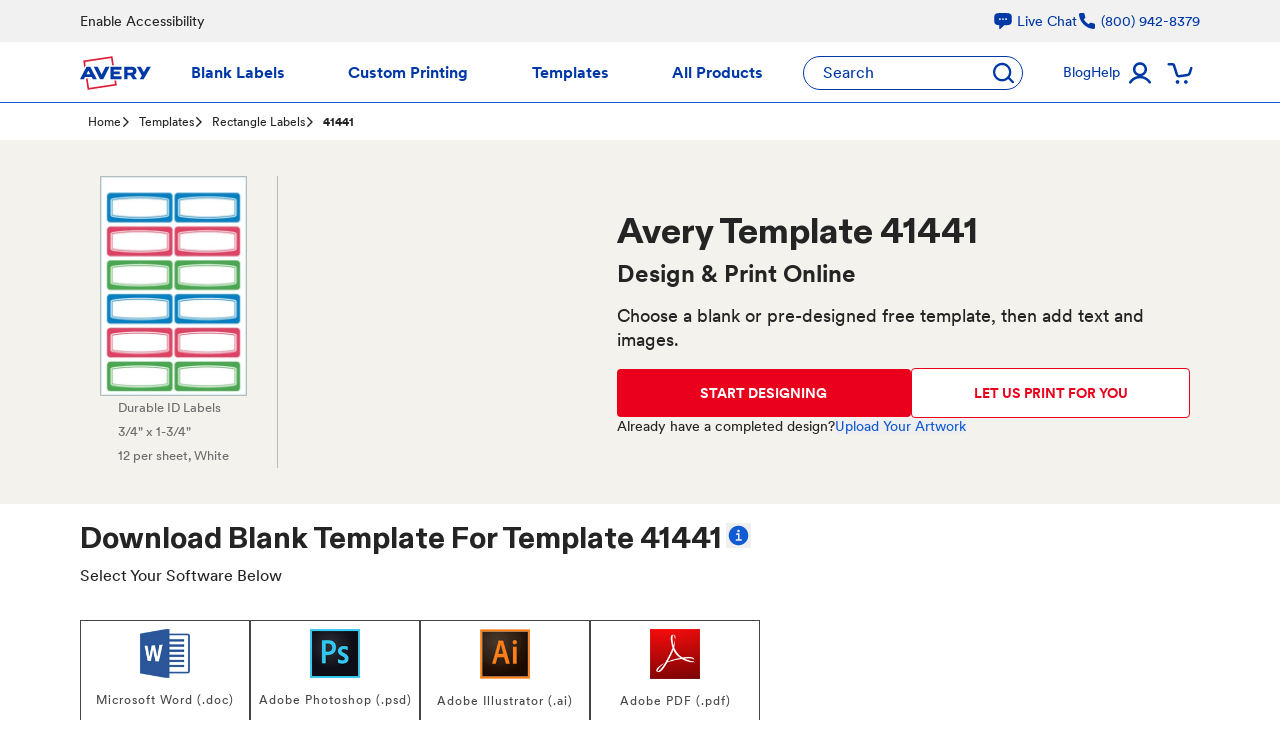

--- FILE ---
content_type: text/html; charset=utf-8
request_url: https://www.avery.com/templates/41441
body_size: 9379
content:
<!DOCTYPE html><html lang="en"><head><meta charSet="utf-8" data-next-head=""/><meta name="viewport" content="width=device-width, initial-scale=1.0" data-next-head=""/><title data-next-head="">Avery Template 41441 Rectangle Labels  | Avery.com | Avery</title><meta name="description" content="Download free blank templates for Avery 41441 to use in Microsoft Office, Adobe Suite and other popular programs. Get free pre-designed templates or start designing today using Avery Design &amp; Print Online." data-next-head=""/><meta property="og:type" content="website" data-next-head=""/><meta property="og:url" content="https://www.avery.com/templates/41441" data-next-head=""/><meta property="og:title" content="Avery Template 41441 Rectangle Labels  | Avery.com" data-next-head=""/><meta property="og:description" content="Download free blank templates for Avery 41441 to use in Microsoft Office, Adobe Suite and other popular programs. Get free pre-designed templates or start designing today using Avery Design &amp; Print Online." data-next-head=""/><meta property="og:image" content="https://img.avery.com/f_auto,q_auto,c_scale,w_300/web/templates/line-art/41441" data-next-head=""/><meta name="twitter:card" content="summary_large_image" data-next-head=""/><meta name="twitter:domain" content="https://www.avery.com" data-next-head=""/><meta name="twitter:url" content="https://www.avery.com/templates/41441" data-next-head=""/><meta name="twitter:title" content="Avery Template 41441 Rectangle Labels  | Avery.com" data-next-head=""/><meta name="twitter:description" content="Download free blank templates for Avery 41441 to use in Microsoft Office, Adobe Suite and other popular programs. Get free pre-designed templates or start designing today using Avery Design &amp; Print Online." data-next-head=""/><meta name="twitter:image" content="https://img.avery.com/f_auto,q_auto,c_scale,w_300/web/templates/line-art/41441" data-next-head=""/><link rel="canonical" href="https://www.avery.com/templates/41441" data-next-head=""/><link rel="preconnect" href="https://img.avery.com"/><link rel="preconnect" href="https://www.googletagmanager.com"/><link rel="preconnect" href="https://fonts.googleapis.com"/><link rel="preconnect" href="https://cdnjs.cloudflare.com"/><link rel="dns-prefetch" href="https://img.avery.com"/><link rel="dns-prefetch" href="https://www.googletagmanager.com"/><link rel="dns-prefetch" href="https://fonts.googleapis.com"/><link rel="dns-prefetch" href="https://cdnjs.cloudflare.com"/><link rel="preload" href="/_next/static/css/5d7dc6fb2e881d9d.css" as="style"/><link rel="stylesheet" type="text/css" href="https://www.avery.com/avylib/dist/assets/index.main.css"/><script id="avy-links" data-nscript="beforeInteractive">!function(){if(window.location.pathname.indexOf("/industrial")>-1||document.cookie.indexOf("avythmmde=industrial;")>-1){const e=document.createElement("link");e.href="https://use.typekit.net/rfh4fws.css",e.rel="stylesheet",e.type="text/css",document.head.appendChild(e)}else{const e=document.createElement("link");e.href="https://fonts.googleapis.com/css?family=Roboto:400,700&amp;display=swap",e.rel="stylesheet",e.type="text/css",document.head.appendChild(e);const t=["https://cdn.dynamicyield.com","https://st.dynamicyield.com","https://rcom.dynamicyield.com"];t.forEach((function(e){const t=document.createElement("link");t.rel="preconnect",t.href=e,document.head.appendChild(t)})),t.forEach((function(e){const t=document.createElement("link");t.rel="dns-prefetch",t.href=e,document.head.appendChild(t)}))}}();</script><link rel="stylesheet" href="/_next/static/css/5d7dc6fb2e881d9d.css" data-n-g=""/><noscript data-n-css=""></noscript><script defer="" noModule="" src="/_next/static/chunks/polyfills-42372ed130431b0a.js"></script><script id="osano" src="https://cmp.osano.com/6omBWU9YVKcD4Y1i/24d37ec8-b9b2-403a-b9f6-edaa39eb0447/osano.js" defer="" data-nscript="beforeInteractive"></script><script src="/_next/static/chunks/webpack-3547ce5f56bb2d36.js" defer=""></script><script src="/_next/static/chunks/framework-32492dd9c4fc5870.js" defer=""></script><script src="/_next/static/chunks/main-716711f879967baa.js" defer=""></script><script src="/_next/static/chunks/pages/_app-25b94f65ef188f81.js" defer=""></script><script src="/_next/static/chunks/7e42aecb-94f8c450c54b9556.js" defer=""></script><script src="/_next/static/chunks/1040-497469919b3b62bc.js" defer=""></script><script src="/_next/static/chunks/3503-7cbce35d0d6a2ed2.js" defer=""></script><script src="/_next/static/chunks/3541-75e5519490af03eb.js" defer=""></script><script src="/_next/static/chunks/5200-791380c2a79ff77b.js" defer=""></script><script src="/_next/static/chunks/1792-3871b0f3ff9b44bd.js" defer=""></script><script src="/_next/static/chunks/pages/templates/%5B...templateDetailParam%5D-e677483c76cfa248.js" defer=""></script><script src="/_next/static/kiwHScUcMJIjVi_bowo3t/_buildManifest.js" defer=""></script><script src="/_next/static/kiwHScUcMJIjVi_bowo3t/_ssgManifest.js" defer=""></script></head><body><div id="__next"><link rel="stylesheet" href="https://www.avery.com/app/css/fonts.css"/><link rel="stylesheet" href="https://www.avery.com/nav/styles.css"/><avy-toast></avy-toast><avy-header is_industrial="false"><div class="flex h-[42px] items-center justify-center bg-avy-neutral-100"><div class="!mx-4 flex !w-full justify-between px-0 md:mx-auto lg:!w-[960px] xl:!w-[1120px]"><p class="mb-0 text-avy-sm text-neutral-800">Enable Accessibility</p><div class="flex gap-4 text-avy-sm"><p class="mb-0 flex items-center text-neutral-800"><svg xmlns="http://www.w3.org/2000/svg" viewBox="0 0 24 24" fill="currentColor" class="mr-1 h-5 w-5 fill-avy-blue-800"><path fill-rule="evenodd" d="M12 2.25c-2.429 0-4.817.178-7.152.521C2.87 3.061 1.5 4.795 1.5 6.741v6.018c0 1.946 1.37 3.68 3.348 3.97.877.129 1.761.234 2.652.316V21a.75.75 0 0 0 1.28.53l4.184-4.183a.39.39 0 0 1 .266-.112c2.006-.05 3.982-.22 5.922-.506 1.978-.29 3.348-2.023 3.348-3.97V6.741c0-1.947-1.37-3.68-3.348-3.97A49.145 49.145 0 0 0 12 2.25ZM8.25 8.625a1.125 1.125 0 1 0 0 2.25 1.125 1.125 0 0 0 0-2.25Zm2.625 1.125a1.125 1.125 0 1 1 2.25 0 1.125 1.125 0 0 1-2.25 0Zm4.875-1.125a1.125 1.125 0 1 0 0 2.25 1.125 1.125 0 0 0 0-2.25Z" clip-rule="evenodd"></path></svg><span class="hidden text-avy-sm text-avy-blue-800 sm:block">Live Chat</span><span class="text-avy-sm text-avy-blue-800 sm:hidden">Chat</span></p><p class="mb-0 flex items-center text-neutral-800"><svg xmlns="http://www.w3.org/2000/svg" width="20" height="20" viewBox="0 0 20 20" fill="none" class="mr-1"><path d="M17.9995 13.9791V16.3877C18.0004 16.6113 17.9545 16.8327 17.8648 17.0375C17.775 17.2424 17.6434 17.4263 17.4783 17.5775C17.3132 17.7286 17.1183 17.8437 16.906 17.9154C16.6938 17.987 16.4689 18.0136 16.2457 17.9935C13.7702 17.725 11.3923 16.8808 9.30312 15.5286C7.35937 14.2959 5.71141 12.6512 4.47627 10.7113C3.11669 8.61679 2.27059 6.23206 2.00653 3.75036C1.98643 3.52834 2.01286 3.30457 2.08416 3.0933C2.15546 2.88203 2.27005 2.6879 2.42065 2.52325C2.57124 2.35861 2.75454 2.22706 2.95886 2.13699C3.16319 2.04691 3.38407 2.00029 3.60744 2.00008H6.02086C6.41128 1.99624 6.78977 2.13422 7.0858 2.3883C7.38182 2.64237 7.57517 2.99521 7.62981 3.38103C7.73168 4.15185 7.92059 4.9087 8.19295 5.63713C8.30118 5.9245 8.32461 6.23682 8.26045 6.53707C8.19629 6.83732 8.04723 7.11292 7.83093 7.33121L6.80925 8.35087C7.95447 10.3609 9.62206 12.0252 11.6361 13.1682L12.6578 12.1485C12.8765 11.9326 13.1527 11.7839 13.4535 11.7198C13.7544 11.6558 14.0673 11.6792 14.3552 11.7872C15.0851 12.059 15.8435 12.2476 16.6158 12.3492C17.0066 12.4042 17.3635 12.6007 17.6186 12.9012C17.8737 13.2017 18.0093 13.5853 17.9995 13.9791Z" fill="#0039A6"></path></svg><span class="hidden text-avy-sm text-avy-blue-800 sm:block">(800) 942-8379</span><span class="text-avy-sm text-avy-blue-800 sm:hidden">Call Us</span></p></div></div></div><div class="w-full border-b-1 border-b-avy-blue-600"><div class="mx-auto grid h-[60px] w-full grid-cols-[auto_1fr_auto] items-center gap-x-[5px] !px-3 lg:w-[960px] lg:grid-cols-[auto_1fr_auto_auto] lg:gap-6 lg:!px-0 xl:w-[1120px] xl:gap-10"><div class="flex items-center lg:hidden"><div class="z-50 rounded-full border-0 p-1 text-avy-blue-800"><svg xmlns="http://www.w3.org/2000/svg" width="32" height="32" viewBox="0 0 32 32"><title>Menu</title><g fill="none" fill-rule="evenodd"><g fill-rule="nonzero"><g><g transform="translate(-13 -40) translate(0 25) translate(13 15)"><circle cx="15.96" cy="15.96" r="15.96" fill="#FFF"></circle><path fill="#0039A6" d="M23.62 10.61H7.93c-.69 0-1.25-.56-1.25-1.25s.56-1.25 1.25-1.25h15.69c.69 0 1.25.56 1.25 1.25s-.56 1.25-1.25 1.25zM23.62 17.06H7.93c-.69 0-1.25-.56-1.25-1.25s.56-1.25 1.25-1.25h15.69c.69 0 1.25.56 1.25 1.25s-.56 1.25-1.25 1.25zM23.62 23.68H7.93c-.69 0-1.25-.56-1.25-1.25s.56-1.25 1.25-1.25h15.69c.69 0 1.25.56 1.25 1.25s-.56 1.25-1.25 1.25z"></path></g></g></g></g></svg></div><div class="z-50 flex h-[40px] w-[40px] items-center justify-center rounded-full border-0 p-1 text-avy-blue-800"><svg xmlns="http://www.w3.org/2000/svg" viewBox="0 0 19.323 19.323" class="h-5 w-5"><title>search</title><path fill="#0039A6" d="M19.012,17.242L15.4,13.557c2.45-3.77,1.607-8.836-1.927-11.569S4.93-0.204,2.037,3.224 c-2.895,3.427-2.68,8.56,0.49,11.724s8.204,3.268,11.498,0.238l3.506,3.578c0.412,0.417,1.077,0.415,1.486-0.005 C19.427,18.339,19.424,17.659,19.012,17.242L19.012,17.242z M3.955,13.365c-1.803-1.838-2.344-4.603-1.37-7.007 c0.975-2.403,3.273-3.97,5.822-3.97s4.847,1.567,5.821,3.97c0.975,2.404,0.434,5.17-1.369,7.007 C10.399,15.872,6.415,15.872,3.955,13.365z"></path></svg></div></div><svg aria-label="Avery" xmlns="http://www.w3.org/2000/svg" role="img" viewBox="0 0 97.75 46.23" class="mx-auto flex h-[34px] w-[71px] flex-grow items-center justify-center"><title>Avery</title><polygon points="92.19 14.47 87.89 21.91 83.58 14.47 78.19 14.47 85.18 26.58 82.29 31.58 87.68 31.58 97.58 14.47 92.19 14.47" class="fill-avy-blue-800"></polygon><path d="M70.46,22.64h-5v-4.1h5c1.59,0,2.56.678,2.56,2C73.02,21.753,72.129,22.64,70.46,22.64Zm7.3-2.29h0a5.328,5.328,0,0,0-1.51-4c-1.15-1.17-3-1.86-5.56-1.86H60.75V31.58h4.73v-5.2h3.94l3.47,5.2h5.46l-4.1-6A5.387,5.387,0,0,0,77.76,20.35Z" class="fill-avy-blue-800"></path><polygon points="8.16 30.57 10.5 46.23 50.72 40.22 49.71 33.47 47.38 33.47 48.09 38.27 12.45 43.6 10.5 30.57 8.16 30.57" class="fill-[#de1d37]"></polygon><polygon points="46.55 24.81 54.72 24.81 54.72 21.08 46.55 21.08 46.55 18.49 57.15 18.49 57.15 14.47 41.86 14.47 41.86 31.58 57.27 31.58 57.27 27.55 46.55 27.55 46.55 24.81" class="fill-avy-blue-800"></polygon><polygon points="29.77 25.18 24.32 14.47 18.85 14.47 27.55 31.58 31.99 31.58 40.69 14.47 35.22 14.47 29.77 25.18" class="fill-avy-blue-800"></polygon><path d="M11.54,19.88L14.22,25H8.87ZM9,14.47L0,31.58H5.38l1.55-2.94h9.23l1.55,2.94h5.38l-9-17.11H9Z" class="fill-avy-blue-800"></path><polygon points="44.71 0 4.49 6.01 6 16.07 7.31 13.57 7.82 12.62 7.12 7.95 42.77 2.63 44.25 12.54 46.58 12.54 44.71 0" class="fill-[#de1d37]"></polygon></svg><div class="hidden h-full flex-row items-center justify-between gap-3 lg:flex xl:gap-10"><span class="relative flex h-full items-center justify-center whitespace-nowrap font-bold text-avy-base text-avy-blue-800 no-underline">Blank Labels</span><span class="relative flex h-full items-center justify-center whitespace-nowrap font-bold text-avy-base text-avy-blue-800 no-underline">Custom Printing</span><span class="relative flex h-full items-center justify-center whitespace-nowrap font-bold text-avy-base text-avy-blue-800 no-underline">Templates</span><span class="relative flex h-full items-center justify-center whitespace-nowrap font-bold text-avy-base text-avy-blue-800 no-underline">All Products</span></div><div class="hidden h-[34px] w-[220px] flex-row items-center justify-between rounded-[17px] border-1 border-solid border-avy-blue-800 bg-white !pr-2 pl-[19px] text-avy-base text-avy-blue-800 lg:flex">Search<svg version="1.1" xmlns="http://www.w3.org/2000/svg" x="0px" y="0px" viewBox="0 0 19.323 19.323" class="h-[22px] w-[21px] fill-avy-blue-800"><title>Search Button</title><path d="M19.012,17.242L15.4,13.557c2.45-3.77,1.607-8.836-1.927-11.569S4.93-0.204,2.037,3.224 c-2.895,3.427-2.68,8.56,0.49,11.724s8.204,3.268,11.498,0.238l3.506,3.578c0.412,0.417,1.077,0.415,1.486-0.005 C19.427,18.339,19.424,17.659,19.012,17.242L19.012,17.242z M3.955,13.365c-1.803-1.838-2.344-4.603-1.37-7.007 c0.975-2.403,3.273-3.97,5.822-3.97s4.847,1.567,5.821,3.97c0.975,2.404,0.434,5.17-1.369,7.007 C10.399,15.872,6.415,15.872,3.955,13.365z"></path></svg></div><div class="flex items-center lg:gap-6"><div class="flex items-center gap-4 lg:gap-4 xl:gap-[34px]"><div class="hidden h-[61px] items-center justify-center p-0 text-avy-sm text-avy-blue-800 lg:flex">Blog</div><div class="hidden h-[61px] items-center justify-center p-0 text-avy-sm text-avy-blue-800 lg:flex">Help</div></div><div class="flex items-center"><div class="relative my-0 flex h-[40px] w-[40px] flex-col justify-center fill-[#0039a6] p-0"><svg xmlns="http://www.w3.org/2000/svg" viewBox="0 0 40 40"><title>Account</title><path d="M30.887 28.75c-1.961-3.085-5.143-5.19-8.75-5.788 3.301-1.059 5.34-4.364 4.803-7.789-.536-3.425-3.486-5.949-6.953-5.949-3.466 0-6.416 2.524-6.952 5.95-.536 3.424 1.502 6.73 4.802 7.788-3.606.599-6.788 2.703-8.75 5.788-.246.384-.263.873-.045 1.274.219.4.639.65 1.095.651.44.03.863-.175 1.113-.538 1.907-3.011 5.223-4.837 8.788-4.837 3.564 0 6.88 1.826 8.787 4.837.411.49 1.125.59 1.655.233.53-.356.706-1.055.407-1.62zm-15.425-12.5c.028-2.5 2.072-4.506 4.571-4.487 2.5.018 4.513 2.054 4.504 4.553-.009 2.5-2.038 4.521-4.537 4.521-1.211-.003-2.37-.489-3.223-1.35-.851-.86-1.324-2.026-1.315-3.237z"></path></svg></div><div class="relative my-0 flex h-[40px] w-[40px] flex-col justify-center fill-[#0039a6] p-0"><svg xmlns="http://www.w3.org/2000/svg" viewBox="0 0 40 40"><title>Shopping Cart</title><path fill="#0039A6" fill-rule="nonzero" d="M19.075 24.5c-1.536-.023-2.883-1.032-3.337-2.5l-3.025-9.262c-.05-.138-.18-.232-.325-.238H8.75c-.69 0-1.25-.56-1.25-1.25S8.06 10 8.75 10h3.75c1.236.017 2.324.822 2.7 2l2.913 9.25c.13.47.577.78 1.062.738l8.262-1.25c.477-.078.867-.424 1-.888l1.675-5.113c.126-.44.482-.776.929-.876.447-.1.912.052 1.214.396.301.344.39.826.232 1.255l-1.675 5.1c-.425 1.376-1.6 2.386-3.024 2.6l-8.263 1.25c-.149.025-.3.038-.45.038z"></path><path fill="#0039A6" d="M25.875 27.1c-1.036 0-1.875.84-1.875 1.875 0 1.036.84 1.875 1.875 1.875 1.036 0 1.875-.84 1.875-1.875 0-1.036-.84-1.875-1.875-1.875zM17.5 27.1c-1.036 0-1.875.84-1.875 1.875 0 1.036.84 1.875 1.875 1.875 1.036 0 1.875-.84 1.875-1.875 0-1.036-.84-1.875-1.875-1.875z"></path></svg></div></div></div></div></div></avy-header><ul class="tw-hidden !container mx-auto my-0 list-none flex-row flex-wrap gap-2 px-0 md:flex lg:!max-w-[960px] xl:!max-w-[1120px]"><li class="text-avy-sm before:mt-[1px] before:pr-2 before:font-[&#x27;avery-fonticon&#x27;] before:text-[10px] before:content-[&#x27;\e90b&#x27;] first:pl-0 first:before:content-[&#x27;&#x27;]"><a class="text-avy-xs" href="https://www.avery.com">Home</a></li><li class="text-avy-sm before:mt-[1px] before:pr-2 before:font-[&#x27;avery-fonticon&#x27;] before:text-[10px] before:content-[&#x27;\e90b&#x27;] first:pl-0 first:before:content-[&#x27;&#x27;]"><a class="text-avy-xs" href="/templates">Templates</a></li><li class="text-avy-sm before:mt-[1px] before:pr-2 before:font-[&#x27;avery-fonticon&#x27;] before:text-[10px] before:content-[&#x27;\e90b&#x27;] first:pl-0 first:before:content-[&#x27;&#x27;]"><a class="text-avy-xs" href="/templates/category/rectangle-labels">Rectangle Labels</a></li><li class="text-avy-sm before:mt-[1px] before:pr-2 before:font-[&#x27;avery-fonticon&#x27;] before:text-[10px] before:content-[&#x27;\e90b&#x27;] first:pl-0 first:before:content-[&#x27;&#x27;]"><strong class="text-avy-xs">41441</strong></li></ul><section class="min-h-[310px] w-full bg-[#f3f2ed] !py-9"><div class="container"><div class="flex min-h-[70px] w-full flex-col items-center justify-center lg:hidden"><h1>Avery <!-- -->Template 41441</h1><h2 class="pb-2 text-start font-bold text-h3">Design &amp; Print Online</h2></div><div class="container flex px-0"><div class="flex w-5/12 flex-col items-center justify-center border-r-1 border-avy-neutral-300 pr-2.5 md:w-1/3 lg:w-1/5"><div class="hidden md:block lg:hidden"><button type="button" class=" text-b200 !py-2 !px-4   rounded-avy disabled:opacity-40 focus:ring-2 focus:ring-inset "><div data-acg-name="template-detail-hero-image"></div></button></div><div class="flex flex-col items-center justify-center md:flex-row lg:flex-col"><div class="border-1 border-avy-neutral-300 bg-avy-neutral-0"><img alt="Template 41441 Thumbnail Image" loading="lazy" width="145" height="145" decoding="async" data-nimg="1" style="color:transparent" src="https://img.avery.com/f_auto,q_auto,c_scale,w_300/web/templates/line-art/41441"/></div><p class="mb-0 px-2.5 text-[13px] text-avy-neutral-700">Durable ID Labels<br/>3/4&quot; x 1-3/4&quot;<br/>12 per sheet<!-- -->, White<br/></p></div></div><div class="hidden items-center justify-center lg:flex lg:w-1/3"><button type="button" class=" text-b200 !py-2 !px-4   rounded-avy disabled:opacity-40 focus:ring-2 focus:ring-inset px-0"><div data-acg-name="template-detail-hero-image"></div></button></div><div class="flex w-7/12 flex-col justify-center px-[10px] md:w-2/3 lg:w-3/5"><div class="hidden lg:block"><h1>Avery <span class="whitespace-nowrap">Template 41441</span></h1><h2 class="pb-2 text-start font-bold text-h3">Design &amp; Print Online</h2></div><div class="block md:hidden"><button type="button" class=" text-b200 !py-2 !px-4   rounded-avy disabled:opacity-40 focus:ring-2 focus:ring-inset "><div data-acg-name="template-detail-hero-image"></div></button></div><p class="text-avy-md">Choose a blank or pre-designed free template, then add text and images.</p><div class="hidden md:block"><div class="flex flex-col items-center gap-6 text-center lg:flex-row "><div class="flex w-full flex-col gap-2 sm:justify-center lg:justify-start"><div class="flex flex-col items-center justify-center gap-4 text-lg md:flex-row lg:justify-start"><button id="start-design" class="rounded px-4 py-3 font-bold text-h6 text-white duration-300 hover:no-underline w-full bg-avy-red-600 hover:bg-avy-red-600/90">START DESIGNING</button><a class="w-full rounded border-1 border-avy-red-600 bg-[#ffffff] px-2 py-3 text-center font-bold text-h6 text-avy-red-600 duration-300 hover:bg-avy-red-50 hover:text-avy-red-600 hover:no-underline" href="https://www.avery.com/41441">LET US PRINT FOR YOU</a></div><div class="flex items-center gap-2 lg:justify-start flex-col justify-center text-l200 sm:flex-row md:justify-start"><p class="m-0 text-l200">Already have a completed design?</p><button id="upload-design" class="items-center text-avy-blue-600 hover:text-avy-blue-800 text-l200">Upload Your Artwork</button></div><avy-sign-in-modal is_open="false" redirect="https://services.print.avery.com/dpp/public/v3/dpo/entry/design/?consumer=Avery&amp;deploymentId=US_en&amp;sku=41441"></avy-sign-in-modal></div></div></div></div></div><div class="block !py-6 px-2.5 md:hidden"><div class="flex flex-col items-center gap-6 text-center lg:flex-row "><div class="flex w-full flex-col gap-2 sm:justify-center lg:justify-start"><div class="flex flex-col items-center justify-center gap-4 text-lg md:flex-row lg:justify-start"><button id="start-design" class="rounded px-4 py-3 font-bold text-h6 text-white duration-300 hover:no-underline w-full bg-avy-red-600 hover:bg-avy-red-600/90">START DESIGNING</button><a class="w-full rounded border-1 border-avy-red-600 bg-[#ffffff] px-2 py-3 text-center font-bold text-h6 text-avy-red-600 duration-300 hover:bg-avy-red-50 hover:text-avy-red-600 hover:no-underline" href="https://www.avery.com/41441">LET US PRINT FOR YOU</a></div><div class="flex items-center gap-2 lg:justify-start flex-col justify-center text-l200 sm:flex-row md:justify-start"><p class="m-0 text-l200">Already have a completed design?</p><button id="upload-design" class="items-center text-avy-blue-600 hover:text-avy-blue-800 text-l200">Upload Your Artwork</button></div><avy-sign-in-modal is_open="false" redirect="https://services.print.avery.com/dpp/public/v3/dpo/entry/design/?consumer=Avery&amp;deploymentId=US_en&amp;sku=41441"></avy-sign-in-modal></div></div></div></div></section><section class="container !mb-10 !mt-4"><div class="w-full"><h2 class="relative">Download Blank Template For <!-- -->Template 41441<button class="relative -top-1 ml-1 text-lc300 text-blue-600 hover:text-blue-400 md:-top-2"><img alt="More Info for Dowloading Blank Templates" loading="lazy" width="25" height="25" decoding="async" data-nimg="1" style="color:transparent" src="/_next/static/media/icon_more_info.15ea25ae.svg"/></button></h2></div><p>Select Your Software Below</p><div class="my-4 flex gap-5 overflow-x-auto overflow-y-hidden py-2"><button type="button" class="border-1 border-avy-blue-600 text-avy-blue-600 hover:bg-avy-blue-50 focus:ring-avy-blue-600 text-b200 !py-2 !px-4 bg-avy-neutral-0  rounded-avy disabled:opacity-40 focus:ring-2 focus:ring-inset border-avy-neutral-800 rounded-none text-avy-neutral-1000 h-[110px] min-w-[103px] lg:w-[140px] xl:w-[170px] px-1"><img alt="Microsoft Word (.doc) image" loading="lazy" width="50" height="50" decoding="async" data-nimg="1" class="!mb-4" style="color:transparent" src="https://www.avery.com/app/images/icons/templates/logo-word-docx.jpg"/><p class="text-avy-xs leading-3 text-avy-neutral-800">Microsoft Word (.doc)</p></button><button type="button" class="border-1 border-avy-blue-600 text-avy-blue-600 hover:bg-avy-blue-50 focus:ring-avy-blue-600 text-b200 !py-2 !px-4 bg-avy-neutral-0  rounded-avy disabled:opacity-40 focus:ring-2 focus:ring-inset border-avy-neutral-800 rounded-none text-avy-neutral-1000 h-[110px] min-w-[103px] lg:w-[140px] xl:w-[170px] px-1"><img alt="Adobe Photoshop (.psd) image" loading="lazy" width="50" height="50" decoding="async" data-nimg="1" class="!mb-4" style="color:transparent" src="https://www.avery.com/app/images/icons/templates/logo-photoshop.jpg"/><p class="text-avy-xs leading-3 text-avy-neutral-800">Adobe Photoshop (.psd)</p></button><button type="button" class="border-1 border-avy-blue-600 text-avy-blue-600 hover:bg-avy-blue-50 focus:ring-avy-blue-600 text-b200 !py-2 !px-4 bg-avy-neutral-0  rounded-avy disabled:opacity-40 focus:ring-2 focus:ring-inset border-avy-neutral-800 rounded-none text-avy-neutral-1000 h-[110px] min-w-[103px] lg:w-[140px] xl:w-[170px] px-1"><img alt="Adobe Illustrator (.ai) image" loading="lazy" width="50" height="50" decoding="async" data-nimg="1" class="!mb-4" style="color:transparent" src="https://www.avery.com/app/images/icons/templates/logo-illustrator.jpg"/><p class="text-avy-xs leading-3 text-avy-neutral-800">Adobe Illustrator (.ai)</p></button><button type="button" class="border-1 border-avy-blue-600 text-avy-blue-600 hover:bg-avy-blue-50 focus:ring-avy-blue-600 text-b200 !py-2 !px-4 bg-avy-neutral-0  rounded-avy disabled:opacity-40 focus:ring-2 focus:ring-inset border-avy-neutral-800 rounded-none text-avy-neutral-1000 h-[110px] min-w-[103px] lg:w-[140px] xl:w-[170px] px-1"><img alt="Adobe PDF (.pdf) image" loading="lazy" width="50" height="50" decoding="async" data-nimg="1" class="!mb-4" style="color:transparent" src="https://www.avery.com/app/images/icons/templates/logo-pdf.jpg"/><p class="text-avy-xs leading-3 text-avy-neutral-800">Adobe PDF (.pdf)</p></button></div><h2 class="mb-3">Template Compatibility For <!-- -->Template 41441</h2><p> 15219,  31442,  41442,  44553,  5219,  84006</p></section><avy-footer is_industrial="false"></avy-footer><avy-modal title="" acgname="" open="false"></avy-modal><avy-live-chat-widget></avy-live-chat-widget></div><script id="__NEXT_DATA__" type="application/json">{"props":{"pageProps":{"template":{"configType":"default","color":"White","difyProductNumber":"41441","description":"Durable ID Labels","metaTitle":"Avery Template 41441 Rectangle Labels  | Avery.com","metaDescription":"Download free blank templates for Avery 41441 to use in Microsoft Office, Adobe Suite and other popular programs. Get free pre-designed templates or start designing today using Avery Design \u0026 Print Online.","printtotheedge":"false","productCategoryType":"labels","cleanEdge":"false","format":"sheet","trademark":null,"trademarkTemplateNumber":"Template 41441","type1":["Classic Labels"],"category":["Rectangle Labels"],"templateNumber":"41441","templateUri":"41441","image":"https://img.avery.com/f_auto,q_auto,c_scale,w_300/web/templates/line-art/41441","itemsPerSheet":"12","seoDescription":null,"sheetSize":"Letter - 8-1/2\" x 11\"","shape":"rectangle","size":"3/4\" x 1-3/4\"","popularity":0,"__typename":"AveryTemplate"},"isCustom":false,"acgs":[{"name":"at-info-download-blank-templates","title":"Downloading Blank Templates","body":"\u003cdiv class=\"px-4 py-3\"\u003e\n    \u003cp\u003e\n        \u003ca href=\"/software/partners/microsoft-word\" class=\"text-link\"\u003e\n            \u003csvg class=\"icon\" style=\"width: 1rem; height: 1rem; display: inline;\" viewBox=\"0 0 50 50\" xmlns=\"http://www.w3.org/2000/svg\" xmlns:xlink=\"http://www.w3.org/1999/xlink\"\u003e\n                \u003cpath style=\"fill: #00A3E0;\" d=\"M41.83 25a2.04 2.04 0 0 0-.587-1.465L26.497 8.79a2.04 2.04 0 0 0-1.464-.586 2.04 2.04 0 0 0-1.465.586l-2.963 2.962a2.04 2.04 0 0 0-.585 1.465c0 .554.195 1.074.585 1.465l6.153 6.152H10.417c-1.14 0-2.084.944-2.084 2.084v4.166c0 1.14.944 2.084 2.084 2.084h16.34l-6.152 6.152a2.07 2.07 0 0 0-.618 1.465c0 .553.228 1.074.618 1.465l2.963 2.962c.39.39.911.586 1.465.586a2.04 2.04 0 0 0 1.464-.586l14.746-14.746c.391-.39.586-.912.586-1.465zM50 25c0 13.802-11.198 25-25 25S0 38.802 0 25 11.198 0 25 0s25 11.198 25 25z\"/\u003e\n            \u003c/svg\u003e\n            \u0026nbsp; View more information\n        \u003c/a\u003e\n    \u003c/p\u003e\n    \u003cdiv class=\"h3\"\u003eHow to download a template\u003c/div\u003e\n    \u003cp\u003e\n        Click the icon for the software you want to use. Click the green \u003cb\u003eDownload Template\u003c/b\u003e button.\n    \u003c/p\u003e\n\n    \u003cdiv class=\"h3\"\u003eWhere’s the download?\u003c/div\u003e\n    \u003cp\u003e\n        Depending on your browser, you might see the file on the bottom left or upper right of your screen. Or you can browse to your \u003cb\u003eDownloads\u003c/b\u003e folder\n        \u003cbr\u003e(Windows: press Ctrl + J)\n        \u003cbr\u003e(Mac: press CMD + Option + L)\n    \u003c/p\u003e\n\n    \u003cdiv class=\"h3\"\u003eLooking for built-in templates in Word?\u003c/div\u003e\n    \u003cp\u003e\n        Click Mailings \u003e Labels \u003e Options and choose Avery US Letter under Label vendors. Find your product number in the list and click OK then New Document.\n    \u003c/p\u003e\n\n    Need more help? \u003ca href=\"/software/partners/microsoft-word\" class=\"text-link\"\u003eView more information\u003c/a\u003e\n\u003c/div\u003e","__typename":"Averycustomgeneric"},{"name":"at-info-adpo","title":"Avery Design \u0026 Print Online","body":"\u003cdiv class=\"px-4 mb-4\"\u003e\n    \u003cp\u003e\n        \u003ca href=\"/help/holiday-help/how-do-i-find-a-template-in-avery-design-print\" class=\"text-link\"\u003e\n            \u003csvg class=\"icon\" style=\"width: 1rem; height: 1rem;\" viewBox=\"0 0 50 50\" xmlns=\"http://www.w3.org/2000/svg\" xmlns:xlink=\"http://www.w3.org/1999/xlink\"\u003e\n                \u003cpath style=\"fill: #00A3E0;\" d=\"M41.83 25a2.04 2.04 0 0 0-.587-1.465L26.497 8.79a2.04 2.04 0 0 0-1.464-.586 2.04 2.04 0 0 0-1.465.586l-2.963 2.962a2.04 2.04 0 0 0-.585 1.465c0 .554.195 1.074.585 1.465l6.153 6.152H10.417c-1.14 0-2.084.944-2.084 2.084v4.166c0 1.14.944 2.084 2.084 2.084h16.34l-6.152 6.152a2.07 2.07 0 0 0-.618 1.465c0 .553.228 1.074.618 1.465l2.963 2.962c.39.39.911.586 1.465.586a2.04 2.04 0 0 0 1.464-.586l14.746-14.746c.391-.39.586-.912.586-1.465zM50 25c0 13.802-11.198 25-25 25S0 38.802 0 25 11.198 0 25 0s25 11.198 25 25z\"/\u003e\n            \u003c/svg\u003e\n            \u0026nbsp; View more information\n        \u003c/a\u003e\n    \u003c/p\u003e\n\n    \u003cdiv class=\"h3\"\u003eGet started - it’s easy!\u003c/div\u003e\n    \u003cp\u003e\n        Just click \u003cb\u003eCreate a Design\u003c/b\u003e to begin. Then choose a blank or pre-designed template by clicking \u003cb\u003eSelect this Design\u003c/b\u003e.\n    \u003c/p\u003e\n\n    \u003cdiv class=\"h3\"\u003eCreate your Project\u003c/div\u003e\n    \u003cp\u003e\n        Your project will be shown in the center of the Customize screen. The options to add \u003cb\u003eText\u003c/b\u003e and \u003cb\u003eImages\u003c/b\u003e or \u003cb\u003eImport Data/Mail Merge\u003c/b\u003e are on the left. You can add \u003cb\u003eShapes\u003c/b\u003e or \u003cb\u003eBarcodes\u003c/b\u003e or \u003cb\u003eSequential Numbers\u003c/b\u003e using the \u003cb\u003eMore\u003c/b\u003e option.\n    \u003c/p\u003e\n\n    \u003cdiv class=\"h3\"\u003ePrint\u003c/div\u003e\n    \u003cp\u003e\n        When you’re done, click \u003cb\u003ePreview \u0026 Print\u003c/b\u003e, then follow the steps to print! Look for the built-in \u003cb\u003eSee How\u003c/b\u003e videos and \u003cb\u003eHelp\u003c/b\u003e for details.\n    \u003c/p\u003e\n\n    Need more help? \u003ca href=\"/help/holiday-help/how-do-i-find-a-template-in-avery-design-print\" class=\"text-link\"\u003eView more information\u003c/a\u003e\n\u003c/div\u003e","__typename":"Averycustomgeneric"},{"name":"at-modal-post-download-labels","title":"Post Template Download Message - Labels","body":"\u003cdiv class=\"bg-gray text-center pt-4 px-3 pb-3\"\u003e\n  \u003cdiv class=\"alert alert-success mx-3 mb-2\" style=\"display: inline-block; max-width: 550px; font-size: 14px;\"\u003e\n    \u003cspan class=\"h4 font-weight-normal\"\u003e\u003cstrong\u003eSuccess!\u003c/strong\u003e Check your Downloads folder for your template file.\u003c/span\u003e\u003cbr\u003eTo view, press \u003cb\u003eCtrl + J\u003c/b\u003e on Windows -or- \u003cb\u003ecommand + option + L\u003c/b\u003e on Mac.\n  \u003c/div\u003e\n  \u003ca class=\"d-block text-link\" style=\"font-size: 14px;\" href=\"/help/template-support/\"\u003eGet help using your template file\u003c/a\u003e\n\u003c/div\u003e\n\n\u003cdiv class=\"p-3\" style=\"max-width: 550px; margin: 0 auto;\"\u003e\n  \u003cdiv class=\"row text-center align-items-center mb-5\"\u003e\n    \u003cdiv class=\"col col-12 col-md-auto\"\u003e\n      \u003cimg loading=\"lazy\" class=\"mb-4 mb-md-0\" src=\"/app/images/templates/post-print-labels.jpeg\" alt=\"avery labels\" style=\"max-width: 225px;\"\u003e\n    \u003c/div\u003e\n\n    \u003cdiv class=\"col col-12 col-md\"\u003e\n      \u003cdiv class=\"h1 text-bright-red pb-1 mb-4\" style=\"font-size: 42px; line-height: 1;\"\u003eGET 10% OFF ALL LABELS\u003c/div\u003e\n\n      \u003cul class=\"list-unstyled h4 font-weight-normal pb-1 mb-4\"\u003e\n        \u003cli class=\"mb-2\"\u003eFree shipping on orders over $50\u003c/li\u003e\n        \u003cli class=\"mb-2\"\u003eDelivery in as few as 3 days\u003c/li\u003e\n      \u003c/ul\u003e\n\n      \u003ca class=\"btn btn-avry btn-action btn-block btn-lg mb-1\" href=\"/category/products/labels/?wpc=TEMPLATES-K7V2\"\u003eShop Now\u003c/a\u003e\n      \u003cdiv class=\"h6 font-weight-normal\"\u003e(Discount will apply in Shopping Cart)\u003c/div\u003e\n    \u003c/div\u003e\n  \u003c/div\u003e\n\u003c/div\u003e","__typename":"Averycustomgeneric"},{"name":"at-modal-post-download-name-badges","title":"Post Template Download Message - Name-Badges","body":"\u003cdiv class=\"bg-gray text-center pt-4 px-3 pb-3\"\u003e\n  \u003cdiv class=\"alert alert-success mx-3 mb-2\" style=\"display: inline-block; max-width: 550px; font-size: 14px;\"\u003e\n    \u003cspan class=\"h4 font-weight-normal\"\u003e\u003cstrong\u003eSuccess!\u003c/strong\u003e Check your Downloads folder for your template file.\u003c/span\u003e\u003cbr\u003eTo view, press \u003cb\u003eCtrl + J\u003c/b\u003e on Windows -or- \u003cb\u003ecommand + option + L\u003c/b\u003e on Mac.\n  \u003c/div\u003e\n  \u003ca class=\"d-block text-link\" style=\"font-size: 14px;\" href=\"/help/template-support/\"\u003eGet help using your template file\u003c/a\u003e\n\u003c/div\u003e\n\n\u003cdiv class=\"p-3\" style=\"max-width: 550px; margin: 0 auto;\"\u003e\n  \u003cdiv class=\"row text-center align-items-center mb-5\"\u003e\n    \u003cdiv class=\"col col-12 col-md-auto\"\u003e\n      \u003cimg loading=\"lazy\" style=\"max-width: 225px;\" class=\"mb-4 mb-md-0 img-fluid\" src=\"/app/images/templates/post-print-namebadges.jpeg\" alt=\"avery name tags\" /\u003e\n    \u003c/div\u003e\n\n    \u003cdiv class=\"col col-12 col-md\"\u003e\n      \u003cdiv class=\"h1 text-bright-red pb-1 mb-4\" style=\"font-size: 42px; line-height: 1;\"\u003eGET 10% OFF ALL NAME TAGS\u003c/div\u003e\n\n      \u003cul class=\"list-unstyled h4 font-weight-normal pb-1 mb-4\"\u003e\n        \u003cli class=\"mb-2\"\u003eFree shipping on orders over $50\u003c/li\u003e\n        \u003cli class=\"mb-2\"\u003eDelivery in as few as 3 days\u003c/li\u003e\n      \u003c/ul\u003e\n\n      \u003ca class=\"btn btn-avry btn-action btn-block btn-lg mb-1\" href=\"/products/namebadges?wpc=TEMPLATES-K7V2\"\u003eShop Now\u003c/a\u003e\n      \u003cdiv class=\"h6 font-weight-normal\"\u003e(Discount will apply in Shopping Cart)\u003c/div\u003e\n    \u003c/div\u003e\n  \u003c/div\u003e\n\u003c/div\u003e","__typename":"Averycustomgeneric"},{"name":"at-modal-post-download-all-other-products","title":"Post Template Download Message - Other","body":"\u003cdiv class=\"bg-gray text-center pt-4 px-3 pb-3\"\u003e\n  \u003cdiv class=\"alert alert-success mx-3 mb-2\" style=\"display: inline-block; max-width: 550px; font-size: 14px;\"\u003e\n    \u003cspan class=\"h4 font-weight-normal\"\u003e\u003cstrong\u003eSuccess!\u003c/strong\u003e Check your Downloads folder for your template file.\u003c/span\u003e\u003cbr\u003eTo view, press \u003cb\u003eCtrl + J\u003c/b\u003e on Windows -or- \u003cb\u003ecommand + option + L\u003c/b\u003e on Mac.\n  \u003c/div\u003e\n  \u003ca class=\"d-block text-link\" style=\"font-size: 14px;\" href=\"/help/template-support/\"\u003eGet help using your template file\u003c/a\u003e\n\u003c/div\u003e\n\n\u003cdiv class=\"p-3\" style=\"max-width: 550px; margin: 0 auto;\"\u003e\n  \u003cdiv class=\"row text-center align-items-center mb-5\"\u003e\n    \u003cdiv class=\"col col-12 col-md-auto\"\u003e\n      \u003cimg loading=\"lazy\" class=\"mb-4 mb-md-0\" src=\"/app/images/templates/post-print-binders.jpeg\" alt=\"avery products\" style=\"max-width: 225px;\" /\u003e\n    \u003c/div\u003e\n\n    \u003cdiv class=\"col col-12 col-md\"\u003e\n      \u003cdiv class=\"h1 text-bright-red pb-1 mb-4\" style=\"font-size: 42px; line-height: 1;\"\u003eGET 10% OFF ALL PRODUCTS\u003c/div\u003e\n\n      \u003cul class=\"list-unstyled h4 font-weight-normal pb-1 mb-4\"\u003e\n        \u003cli class=\"mb-2\"\u003eFree shipping on orders over $50\u003c/li\u003e\n        \u003cli class=\"mb-2\"\u003eDelivery in as few as 3 days\u003c/li\u003e\n      \u003c/ul\u003e\n\n      \u003ca class=\"btn btn-avry btn-action btn-block btn-lg mb-1\" href=\"/category/products/?wpc=TEMPLATES-K7V2\"\u003eShop Now\u003c/a\u003e\n      \u003cdiv class=\"h6 font-weight-normal\"\u003e(Discount will apply in Shopping Cart)\u003c/div\u003e\n    \u003c/div\u003e\n  \u003c/div\u003e\n\u003c/div\u003e","__typename":"Averycustomgeneric"},{"name":"at-modal-post-download-cards","title":"Post Template Download Message - Cards","body":"\u003cdiv class=\"bg-gray text-center pt-4 px-3 pb-3\"\u003e\n  \u003cdiv class=\"alert alert-success mx-3 mb-2\" style=\"display: inline-block; max-width: 550px; font-size: 14px;\"\u003e\n    \u003cspan class=\"h4 font-weight-normal\"\u003e\u003cstrong\u003eSuccess!\u003c/strong\u003e Check your Downloads folder for your template file.\u003c/span\u003e\u003cbr\u003eTo view, press \u003cb\u003eCtrl + J\u003c/b\u003e on Windows -or- \u003cb\u003ecommand + option + L\u003c/b\u003e on Mac.\n  \u003c/div\u003e\n  \u003ca class=\"d-block text-link\" style=\"font-size: 14px;\" href=\"/help/template-support/\"\u003eGet help using your template file\u003c/a\u003e\n\u003c/div\u003e\n\n\u003cdiv class=\"p-3\" style=\"max-width: 550px; margin: 0 auto;\"\u003e\n  \u003cdiv class=\"row text-center align-items-center mb-5\"\u003e\n    \u003cdiv class=\"col col-12 col-md-auto\"\u003e\n      \u003cimg loading=\"lazy\" class=\"mb-4 mb-md-0\" src=\"/app/images/templates/post-print-cards.jpeg\" alt=\"avery cards\" style=\"max-width: 225px;\" \u003e\n    \u003c/div\u003e\n\n    \u003cdiv class=\"col col-12 col-md\"\u003e\n      \u003cdiv class=\"h1 text-bright-red pb-1 mb-4\" style=\"font-size: 42px; line-height: 1;\"\u003eGET 10% OFF ALL CARDS\u003c/div\u003e\n\n      \u003cul class=\"list-unstyled h4 font-weight-normal pb-1 mb-4\"\u003e\n        \u003cli class=\"mb-2\"\u003eFree shipping on orders over $50\u003c/li\u003e\n        \u003cli class=\"mb-2\"\u003eDelivery in as few as 3 days\u003c/li\u003e\n      \u003c/ul\u003e\n\n      \u003ca class=\"btn btn-avry btn-action btn-block btn-lg mb-1\" href=\"/category/products/cards/?wpc=TEMPLATES-K7V2\"\u003eShop Now\u003c/a\u003e\n      \u003cdiv class=\"h6 font-weight-normal\"\u003e(Discount will apply in Shopping Cart)\u003c/div\u003e\n    \u003c/div\u003e\n  \u003c/div\u003e\n\u003c/div\u003e","__typename":"Averycustomgeneric"},{"name":"at-modal-post-download-dividers","title":"Post Template Download Message - Dividers","body":"\u003cdiv class=\"bg-gray text-center pt-4 px-3 pb-3\"\u003e\n  \u003cdiv class=\"alert alert-success mx-3 mb-2\" style=\"display: inline-block; max-width: 550px; font-size: 14px;\"\u003e\n    \u003cspan class=\"h4 font-weight-normal\"\u003e\u003cstrong\u003eSuccess!\u003c/strong\u003e Check your Downloads folder for your template file.\u003c/span\u003e\u003cbr\u003eTo view, press \u003cb\u003eCtrl + J\u003c/b\u003e on Windows -or- \u003cb\u003ecommand + option + L\u003c/b\u003e on Mac.\n  \u003c/div\u003e\n  \u003ca class=\"d-block text-link\" style=\"font-size: 14px;\" href=\"/help/template-support/\"\u003eGet help using your template file\u003c/a\u003e\n\u003c/div\u003e\n\n\u003cdiv class=\"p-3\" style=\"max-width: 550px; margin: 0 auto;\"\u003e\n  \u003cdiv class=\"row text-center align-items-center mb-5\"\u003e\n    \u003cdiv class=\"col col-12 col-md-auto\"\u003e\n      \u003cimg loading=\"lazy\" class=\"mb-4 mb-md-0 img-fluid\" src=\"/app/images/templates/post-print-dividers.jpeg\" alt=\"avery dividers\" style=\"max-width: 225px;\" /\u003e\n    \u003c/div\u003e\n\n    \u003cdiv class=\"col col-12 col-md\"\u003e\n      \u003cdiv class=\"h1 text-bright-red pb-1 mb-4\" style=\"font-size: 42px; line-height: 1;\"\u003eGET 10% OFF ALL DIVIDERS\u003c/div\u003e\n\n      \u003cul class=\"list-unstyled h4 font-weight-normal pb-1 mb-4\"\u003e\n        \u003cli class=\"mb-2\"\u003eFree shipping on orders over $50\u003c/li\u003e\n        \u003cli class=\"mb-2\"\u003eDelivery in as few as 3 days\u003c/li\u003e\n      \u003c/ul\u003e\n\n      \u003ca class=\"btn btn-avry btn-action btn-block btn-lg mb-1\" href=\"/products/dividers?wpc=TEMPLATES-K7V2\"\u003eShop Now\u003c/a\u003e\n      \u003cdiv class=\"h6 font-weight-normal\"\u003e(Discount will apply in Shopping Cart)\u003c/div\u003e\n    \u003c/div\u003e\n  \u003c/div\u003e\n\u003c/div\u003e","__typename":"Averycustomgeneric"},{"name":"at-modal-post-download-labels-tags","title":"Post Template Download Message - Tags","body":"\u003cdiv class=\"bg-gray text-center pt-4 px-3 pb-3\"\u003e\n  \u003cdiv class=\"alert alert-success mx-3 mb-2\" style=\"display: inline-block; max-width: 550px; font-size: 14px;\"\u003e\n    \u003cspan class=\"h4 font-weight-normal\"\u003e\u003cstrong\u003eSuccess!\u003c/strong\u003e Check your Downloads folder for your template file.\u003c/span\u003e\u003cbr\u003eTo view, press \u003cb\u003eCtrl + J\u003c/b\u003e on Windows -or- \u003cb\u003ecommand + option + L\u003c/b\u003e on Mac.\n  \u003c/div\u003e\n  \u003ca class=\"d-block text-link\" style=\"font-size: 14px;\" href=\"/help/template-support/\"\u003eGet help using your template file\u003c/a\u003e\n\u003c/div\u003e\n\n\u003cdiv class=\"p-3\" style=\"max-width: 550px; margin: 0 auto;\"\u003e\n  \u003cdiv class=\"row text-center align-items-center mb-5\"\u003e\n    \u003cdiv class=\"col col-12 col-md-auto\"\u003e\n      \u003cimg loading=\"lazy\" class=\"mb-4 mb-md-0\" src=\"/app/images/templates/post-print-tags.jpeg\" alt=\"avery tags\" style=\"max-width: 225px;\" /\u003e\n    \u003c/div\u003e\n\n    \u003cdiv class=\"col col-12 col-md\"\u003e\n      \u003cdiv class=\"h1 text-bright-red pb-1 mb-4\" style=\"font-size: 42px; line-height: 1;\"\u003eGET 10% OFF ALL TAGS\u003c/div\u003e\n\n      \u003cul class=\"list-unstyled h4 font-weight-normal pb-1 mb-4\"\u003e\n        \u003cli class=\"mb-2\"\u003eFree shipping on orders over $50\u003c/li\u003e\n        \u003cli class=\"mb-2\"\u003eDelivery in as few as 3 days\u003c/li\u003e\n      \u003c/ul\u003e\n\n      \u003ca class=\"btn btn-avry btn-action btn-block btn-lg mb-1\" href=\"/category/products/tags/?wpc=TEMPLATES-K7V2\"\u003eShop Now\u003c/a\u003e\n      \u003cdiv class=\"h6 font-weight-normal\"\u003e(Discount will apply in Shopping Cart)\u003c/div\u003e\n    \u003c/div\u003e\n  \u003c/div\u003e\n\u003c/div\u003e","__typename":"Averycustomgeneric"},{"name":"at-modal-post-download-tabs","title":"Post Template Download Message - Tabs","body":"\u003cdiv class=\"bg-gray text-center pt-4 px-3 pb-3\"\u003e\n  \u003cdiv class=\"alert alert-success mx-3 mb-2\" style=\"display: inline-block; max-width: 550px; font-size: 14px;\"\u003e\n    \u003cspan class=\"h4 font-weight-normal\"\u003e\u003cstrong\u003eSuccess!\u003c/strong\u003e Check your Downloads folder for your template file.\u003c/span\u003e\u003cbr\u003eTo view, press \u003cb\u003eCtrl + J\u003c/b\u003e on Windows -or- \u003cb\u003ecommand + option + L\u003c/b\u003e on Mac.\n  \u003c/div\u003e\n  \u003ca class=\"d-block text-link\" style=\"font-size: 14px;\" href=\"/help/template-support/\"\u003eGet help using your template file\u003c/a\u003e\n\u003c/div\u003e\n\n\u003cdiv class=\"p-3\" style=\"max-width: 550px; margin: 0 auto;\"\u003e\n  \u003cdiv class=\"row text-center align-items-center mb-5\"\u003e\n    \u003cdiv class=\"col col-12 col-md-auto\"\u003e\n      \u003cimg loading=\"lazy\" class=\"mb-4 mb-md-0\" style=\"max-width: 225px;\" src=\"/app/images/templates/post-print-tabs.jpeg\" alt=\"avery tabs\" /\u003e\n    \u003c/div\u003e\n\n    \u003cdiv class=\"col col-12 col-md\"\u003e\n      \u003cdiv class=\"h1 text-bright-red pb-1 mb-4\" style=\"font-size: 42px; line-height: 1;\"\u003eGET 10% OFF ALL TABS\u003c/div\u003e\n\n      \u003cul class=\"list-unstyled h4 font-weight-normal pb-1 mb-4\"\u003e\n        \u003cli class=\"mb-2\"\u003eFree shipping on orders over $50\u003c/li\u003e\n        \u003cli class=\"mb-2\"\u003eDelivery in as few as 3 days\u003c/li\u003e\n      \u003c/ul\u003e\n\n      \u003ca class=\"btn btn-avry btn-action btn-block btn-lg mb-1\" href=\"/products/tags?wpc=TEMPLATES-K7V2\"\u003eShop Now\u003c/a\u003e\n      \u003cdiv class=\"h6 font-weight-normal\"\u003e(Discount will apply in Shopping Cart)\u003c/div\u003e\n    \u003c/div\u003e\n  \u003c/div\u003e\n\u003c/div\u003e","__typename":"Averycustomgeneric"},{"name":"ind-tdp-ghs-wizard-features","title":"IND TDP - GHS Wizard Features","body":"\u003cdiv class=\"template-detail-section template-download mt-4\"\u003e\n\t\u003cdiv class=\"row\"\u003e\n\t\t\u003cdiv class=\"col-12 col-md-6\"\u003e\n\t\t\t\u003ch2\u003eGHS Wizard Software\u003c/h2\u003e\n\t\t\t\u003cul class=\"templates-info-check-list\" style=\"max-width: none;\"\u003e\n\t\t\t\t\u003cli\u003e\u003ci class=\"fa fa-check-circle-o\" style=\"font-size:24px\" aria-hidden=\"true\"\u003e\u003c/i\u003e Step-by-Step GHS label creation flow\u003c/li\u003e\n\t\t\t\t\u003cli\u003e\u003ci class=\"fa fa-check-circle-o\" style=\"font-size:24px\" aria-hidden=\"true\"\u003e\u003c/i\u003e GHS Chemical Database - Powered by Chemwatch. 150,000+ pure chemicals and mixtures\u003c/li\u003e\n\t\t\t\t\u003cli\u003e\u003ci class=\"fa fa-check-circle-o\" style=\"font-size:24px\" aria-hidden=\"true\"\u003e\u003c/i\u003e Auto-populate compliant GHS pictograms and statements to label\u003c/li\u003e\n\t\t\t\t\u003cli\u003e\u003ci class=\"fa fa-check-circle-o\" style=\"font-size:24px\" aria-hidden=\"true\"\u003e\u003c/i\u003e Multiple language support for GHS statements\u003c/li\u003e\n\t\t\t\u003c/ul\u003e\n\t\t\u003c/div\u003e\n\t\t\u003cdiv class=\"col-12 col-md-6 text-center text-md-right\"\u003e\n\t\t\t\u003cdiv class=\"flexible-img justify-content-center justify-content-md-end\"\u003e\n\t\t\t\t\u003cimg loading=\"lazy\" class=\"img-fluid img-fluid-height template-info-img\" src=\"https://img.avery.com/f_auto,q_auto,c_scale,w_475/web/industrial/templates/templates-ghs-wizard-transparent\" alt=\"GHS Wizard Software\"\u003e\n\t\t\t\u003c/div\u003e\n\t\t\u003c/div\u003e\n\t\u003c/div\u003e\n\u003c/div\u003e","__typename":"Averycustomgeneric"},{"name":"template-detail-hero-image","title":"Template Detail Hero Image","body":"\u003cdiv id=\"template-laptop\" class=\"template-laptop c-pointer\" data-acg-type=\"help-modal\" data-acg-url=\"avery_design__print_online_guide\" data-classes=\"modal-avry--lg\" role=\"button\"\n    title=\"Reveal a video about Design and Print Online\"\u003e\n    \u003cimg fetchpriority=“high” src=\"https://img.avery.com/f_auto,q_auto:eco,c_scale,w_450/web/templates/banner-tdp-design-and-print-hover-on-no-btn\" alt=\"design-and-print-video-banner\" class=\"img-fluid\" id=\"hero-image-1\" \u003e\n    \u003cdiv class=\"video-img-overlay\"\u003e\n        \u003csvg xmlns=\"http://www.w3.org/2000/svg\" class=\"play-icon\" fill=\"none\" viewBox=\"0 0 24 24\" stroke=\"currentColor\" stroke-width=\"2\"\u003e\n            \u003cpath stroke-linecap=\"round\" stroke-linejoin=\"round\" d=\"M14.752 11.168l-3.197-2.132A1 1 0 0010 9.87v4.263a1 1 0 001.555.832l3.197-2.132a1 1 0 000-1.664z\" /\u003e\n            \u003cpath stroke-linecap=\"round\" stroke-linejoin=\"round\" d=\"M21 12a9 9 0 11-18 0 9 9 0 0118 0z\" /\u003e\n        \u003c/svg\u003e\n    \u003c/div\u003e\n\u003c/div\u003e\n\u003cstyle\u003e\n    .template-laptop{\n        position: relative;\n    }\n    .video-img-overlay{\n        border-radius: 5px;\n        position: absolute;\n        bottom: 0;\n        color: #f1f1f1;\n        width: 100%;\n        height: 100%;\n        opacity:1;\n        color: white;\n        font-size: 20px;\n        padding: 20px;\n        text-align: center;\n        transition: background ease .75s;\n    }\n    .template-laptop:hover .video-img-overlay {\n        background: rgba(0, 0, 0, 0.5);\n    }\n    .play-icon{\n        position: absolute;\n        top: 30%;\n        left: 30%;\n        width: 40%;\n        height:40%;\n    } \n    #hero-image-1 {\n        background: url(https://img.avery.com/f_auto,q_auto:eco,c_scale,w_450/web/templates/banner-tdp-design-and-print-hover-on-no-btn) no-repeat -9999px -9999px;;\n    }\n\u003c/style\u003e","__typename":"Averycustomgeneric"},{"name":"modal-video-templates-dpo-guide","title":"Avery Design \u0026 Print Online Guide","body":"\u003cdiv class=\"text-center p-3\"\u003e\n    \u003ciframe style=\"width: 100%; min-height: 375px;\" src=\"https://www.youtube.com/embed/wrTkHDfshCw?si=-cjD2DhrC2WFo-lY\" frameborder=\"0\" allow=\"accelerometer; autoplay; clipboard-write; encrypted-media; gyroscope; picture-in-picture\" allowfullscreen\u003e\u003c/iframe\u003e\n\u003c/div\u003e","__typename":"Averycustomgeneric"}],"downloadables":{"MS Word - 2007 or later (.docx)":[],"Microsoft Word (.doc)":[{"productGroup":"U-1556-01","descr":"Durable ID Labels","preview":"https://s3.amazonaws.com/avery.dpp.projects.s3uspdownloadables/US_en/Downloadables/Previews/20279.png","path":"https://s3.amazonaws.com/avery.dpp.projects.s3uspdownloadables/US_en/Downloadables/doc/U-1556-01.doc?response-content-disposition=attachment%3B%20filename%3DAvery41441DurableIDLabels.doc\u0026X-Amz-Algorithm=AWS4-HMAC-SHA256\u0026X-Amz-Date=20251204T080659Z\u0026X-Amz-SignedHeaders=host\u0026X-Amz-Credential=AKIA6EIAOH66BZDANDJ4%2F20251204%2Fus-east-1%2Fs3%2Faws4_request\u0026X-Amz-Expires=604800\u0026X-Amz-Signature=6b797bb37dab006ed474c8408368d5dd14337bec994c5dde3610b1cbfb1176a0"}],"Adobe Photoshop (.psd)":[{"productGroup":"U-1556-01","descr":"Durable ID Labels","preview":"https://s3.amazonaws.com/avery.dpp.projects.s3uspdownloadables/US_en/Downloadables/Previews/20279.png","path":"https://s3.amazonaws.com/avery.dpp.projects.s3uspdownloadables/US_en/Downloadables/psd/U-1556-01.psd?response-content-disposition=attachment%3B%20filename%3DAvery41441DurableIDLabels.psd\u0026X-Amz-Algorithm=AWS4-HMAC-SHA256\u0026X-Amz-Date=20251204T080659Z\u0026X-Amz-SignedHeaders=host\u0026X-Amz-Credential=AKIA6EIAOH66BZDANDJ4%2F20251204%2Fus-east-1%2Fs3%2Faws4_request\u0026X-Amz-Expires=604800\u0026X-Amz-Signature=dc31ea390ba1a838656f7993054629a84442a1e93dca8f0cb4b1b0939c9094fc"}],"Adobe Illustrator (.ai)":[{"productGroup":"U-1556-01","descr":"Durable ID Labels","preview":"https://s3.amazonaws.com/avery.dpp.projects.s3uspdownloadables/US_en/Downloadables/Previews/20279.png","path":"https://s3.amazonaws.com/avery.dpp.projects.s3uspdownloadables/US_en/Downloadables/ai/U-1556-01.ai?response-content-disposition=attachment%3B%20filename%3DAvery41441DurableIDLabels.ai\u0026X-Amz-Algorithm=AWS4-HMAC-SHA256\u0026X-Amz-Date=20251204T080659Z\u0026X-Amz-SignedHeaders=host\u0026X-Amz-Credential=AKIA6EIAOH66BZDANDJ4%2F20251204%2Fus-east-1%2Fs3%2Faws4_request\u0026X-Amz-Expires=604800\u0026X-Amz-Signature=b301db2d69978566252c9657aac77fea5f9cae6069fe6c17670e49c5491d3f71"}],"Adobe InDesign (.indd)":[],"Adobe PDF (.pdf)":[{"productGroup":"U-1556-01","descr":"Durable ID Labels","preview":"https://s3.amazonaws.com/avery.dpp.projects.s3uspdownloadables/US_en/Downloadables/Previews/20279.png","path":"https://s3.amazonaws.com/avery.dpp.projects.s3uspdownloadables/US_en/Downloadables/pdf/U-1556-01.pdf?response-content-disposition=attachment%3B%20filename%3DAvery41441DurableIDLabels.pdf\u0026X-Amz-Algorithm=AWS4-HMAC-SHA256\u0026X-Amz-Date=20251204T080659Z\u0026X-Amz-SignedHeaders=host\u0026X-Amz-Credential=AKIA6EIAOH66BZDANDJ4%2F20251204%2Fus-east-1%2Fs3%2Faws4_request\u0026X-Amz-Expires=604800\u0026X-Amz-Signature=cf109b1f4ea4545be97388c79c325f8775f40302059e47e8bc1b084757a452fa"}],"Apple Pages (.pages)":[],"OpenDocument Text (.odt)":[]},"compatibility":" 15219,  31442,  41442,  44553,  5219,  84006"},"__N_SSG":true},"page":"/templates/[...templateDetailParam]","query":{"templateDetailParam":["41441"]},"buildId":"kiwHScUcMJIjVi_bowo3t","isFallback":false,"isExperimentalCompile":false,"gsp":true,"scriptLoader":[]}</script></body></html>

--- FILE ---
content_type: text/css; charset=UTF-8
request_url: https://www.avery.com/_next/static/css/5d7dc6fb2e881d9d.css
body_size: 23408
content:
*,:after,:before{--tw-border-spacing-x:0;--tw-border-spacing-y:0;--tw-translate-x:0;--tw-translate-y:0;--tw-rotate:0;--tw-skew-x:0;--tw-skew-y:0;--tw-scale-x:1;--tw-scale-y:1;--tw-pan-x: ;--tw-pan-y: ;--tw-pinch-zoom: ;--tw-scroll-snap-strictness:proximity;--tw-gradient-from-position: ;--tw-gradient-via-position: ;--tw-gradient-to-position: ;--tw-ordinal: ;--tw-slashed-zero: ;--tw-numeric-figure: ;--tw-numeric-spacing: ;--tw-numeric-fraction: ;--tw-ring-inset: ;--tw-ring-offset-width:0px;--tw-ring-offset-color:#fff;--tw-ring-color:rgb(59 130 246/0.5);--tw-ring-offset-shadow:0 0 #0000;--tw-ring-shadow:0 0 #0000;--tw-shadow:0 0 #0000;--tw-shadow-colored:0 0 #0000;--tw-blur: ;--tw-brightness: ;--tw-contrast: ;--tw-grayscale: ;--tw-hue-rotate: ;--tw-invert: ;--tw-saturate: ;--tw-sepia: ;--tw-drop-shadow: ;--tw-backdrop-blur: ;--tw-backdrop-brightness: ;--tw-backdrop-contrast: ;--tw-backdrop-grayscale: ;--tw-backdrop-hue-rotate: ;--tw-backdrop-invert: ;--tw-backdrop-opacity: ;--tw-backdrop-saturate: ;--tw-backdrop-sepia: ;--tw-contain-size: ;--tw-contain-layout: ;--tw-contain-paint: ;--tw-contain-style: }::backdrop{--tw-border-spacing-x:0;--tw-border-spacing-y:0;--tw-translate-x:0;--tw-translate-y:0;--tw-rotate:0;--tw-skew-x:0;--tw-skew-y:0;--tw-scale-x:1;--tw-scale-y:1;--tw-pan-x: ;--tw-pan-y: ;--tw-pinch-zoom: ;--tw-scroll-snap-strictness:proximity;--tw-gradient-from-position: ;--tw-gradient-via-position: ;--tw-gradient-to-position: ;--tw-ordinal: ;--tw-slashed-zero: ;--tw-numeric-figure: ;--tw-numeric-spacing: ;--tw-numeric-fraction: ;--tw-ring-inset: ;--tw-ring-offset-width:0px;--tw-ring-offset-color:#fff;--tw-ring-color:rgb(59 130 246/0.5);--tw-ring-offset-shadow:0 0 #0000;--tw-ring-shadow:0 0 #0000;--tw-shadow:0 0 #0000;--tw-shadow-colored:0 0 #0000;--tw-blur: ;--tw-brightness: ;--tw-contrast: ;--tw-grayscale: ;--tw-hue-rotate: ;--tw-invert: ;--tw-saturate: ;--tw-sepia: ;--tw-drop-shadow: ;--tw-backdrop-blur: ;--tw-backdrop-brightness: ;--tw-backdrop-contrast: ;--tw-backdrop-grayscale: ;--tw-backdrop-hue-rotate: ;--tw-backdrop-invert: ;--tw-backdrop-opacity: ;--tw-backdrop-saturate: ;--tw-backdrop-sepia: ;--tw-contain-size: ;--tw-contain-layout: ;--tw-contain-paint: ;--tw-contain-style: }/*
! tailwindcss v3.4.18 | MIT License | https://tailwindcss.com
*/*,:after,:before{box-sizing:border-box;border:0 solid #e5e7eb}:after,:before{--tw-content:""}:host,html{line-height:1.5;-webkit-text-size-adjust:100%;-moz-tab-size:4;-o-tab-size:4;tab-size:4;font-family:ui-sans-serif,system-ui,sans-serif,Apple Color Emoji,Segoe UI Emoji,Segoe UI Symbol,Noto Color Emoji;font-feature-settings:normal;font-variation-settings:normal;-webkit-tap-highlight-color:transparent}body{margin:0;line-height:inherit}hr{height:0;color:inherit;border-top-width:1px}abbr:where([title]){-webkit-text-decoration:underline dotted;text-decoration:underline dotted}h1,h2,h3,h4,h5,h6{font-size:inherit;font-weight:inherit}a{color:inherit;text-decoration:inherit}b,strong{font-weight:bolder}code,kbd,pre,samp{font-family:ui-monospace,SFMono-Regular,Menlo,Monaco,Consolas,Liberation Mono,Courier New,monospace;font-feature-settings:normal;font-variation-settings:normal;font-size:1em}small{font-size:80%}sub,sup{font-size:75%;line-height:0;position:relative;vertical-align:baseline}sub{bottom:-.25em}sup{top:-.5em}table{text-indent:0;border-color:inherit;border-collapse:collapse}button,input,optgroup,select,textarea{font-family:inherit;font-feature-settings:inherit;font-variation-settings:inherit;font-size:100%;font-weight:inherit;line-height:inherit;letter-spacing:inherit;color:inherit;margin:0;padding:0}button,select{text-transform:none}button,input:where([type=button]),input:where([type=reset]),input:where([type=submit]){-webkit-appearance:button;background-color:transparent;background-image:none}:-moz-focusring{outline:auto}:-moz-ui-invalid{box-shadow:none}progress{vertical-align:baseline}::-webkit-inner-spin-button,::-webkit-outer-spin-button{height:auto}[type=search]{-webkit-appearance:textfield;outline-offset:-2px}::-webkit-search-decoration{-webkit-appearance:none}::-webkit-file-upload-button{-webkit-appearance:button;font:inherit}summary{display:list-item}blockquote,dd,dl,figure,h1,h2,h3,h4,h5,h6,hr,p,pre{margin:0}fieldset{margin:0}fieldset,legend{padding:0}menu,ol,ul{list-style:none;margin:0;padding:0}dialog{padding:0}textarea{resize:vertical}input::-moz-placeholder,textarea::-moz-placeholder{opacity:1;color:#9ca3af}input::placeholder,textarea::placeholder{opacity:1;color:#9ca3af}[role=button],button{cursor:pointer}:disabled{cursor:default}audio,canvas,embed,iframe,img,object,svg,video{display:block;vertical-align:middle}img,video{max-width:100%;height:auto}[hidden]:where(:not([hidden=until-found])){display:none}p{font-size:16px;line-height:24px}.\!container,.container{max-width:1140px}input[type=number],input[type=number]::-webkit-inner-spin-button,input[type=number]::-webkit-outer-spin-button{-webkit-appearance:none;appearance:none;margin:0}a{color:rgb(0 57 166/var(--tw-text-opacity,1))}a,a:hover{--tw-text-opacity:1}a:hover{color:rgb(16 91 210/var(--tw-text-opacity,1));text-decoration-line:underline}button:disabled{cursor:not-allowed;opacity:.6}ul{list-style-type:disc;padding-left:1.5rem}ol{list-style-type:decimal;padding-left:2.5rem}ol li,ul li{margin-top:.5rem;margin-bottom:.5rem}img{display:inline-block}iframe{max-width:100%}.\!container{width:100%!important}.container{width:100%}@media (min-width:640px){.\!container{max-width:640px!important}.container{max-width:640px}}@media (min-width:768px){.\!container{max-width:768px!important}.container{max-width:768px}}@media (min-width:1024px){.\!container{max-width:1024px!important}.container{max-width:1024px}}@media (min-width:1200px){.\!container{max-width:1200px!important}.container{max-width:1200px}}.text-h1{margin-top:1rem}.res-media-container{position:relative;width:100%}.outlined-primary-btn{border-radius:.25rem;border-width:1px;--tw-border-opacity:1;border-color:rgb(69 69 69/var(--tw-border-opacity,1));--tw-bg-opacity:1;background-color:rgb(255 255 255/var(--tw-bg-opacity,1));padding:.5rem 1rem;--tw-text-opacity:1;color:rgb(69 69 69/var(--tw-text-opacity,1))}.outlined-primary-btn:hover{--tw-bg-opacity:1;text-decoration-line:none}.outlined-primary-btn.active,.outlined-primary-btn:hover{background-color:rgb(242 247 255/var(--tw-bg-opacity,1));outline-style:solid;outline-width:2px;outline-offset:-2px;outline-color:#105BD2}.outlined-primary-btn.active{border-width:2px;--tw-border-opacity:1;border-color:rgb(16 91 210/var(--tw-border-opacity,1));--tw-bg-opacity:1}.text-link{font-family:CircularXXWeb-Book;font-size:1rem;line-height:1.5rem;--tw-text-opacity:1;color:rgb(0 57 166/var(--tw-text-opacity,1))}.text-link:hover{--tw-text-opacity:1;color:rgb(9 77 184/var(--tw-text-opacity,1));text-decoration-line:underline}.sr-only{position:absolute;width:1px;height:1px;padding:0;margin:-1px;overflow:hidden;clip:rect(0,0,0,0);white-space:nowrap;border-width:0}.pointer-events-none{pointer-events:none}.visible{visibility:visible}.static{position:static}.fixed{position:fixed}.absolute{position:absolute}.relative{position:relative}.sticky{position:sticky}.inset-0{inset:0}.inset-x-0{left:0;right:0}.inset-x-4{left:1rem;right:1rem}.inset-y-0{top:0;bottom:0}.\!left-\[20\%\]{left:20%!important}.\!left-\[9\%\]{left:9%!important}.\!top-\[11\%\]{top:11%!important}.\!top-\[22\%\]{top:22%!important}.-bottom-1{bottom:-.25rem}.-bottom-4{bottom:-1rem}.-bottom-5{bottom:-20px}.-bottom-\[1\.1rem\]{bottom:-1.1rem}.-bottom-\[3px\]{bottom:-3px}.-bottom-\[7px\]{bottom:-7px}.-left-\[7px\]{left:-7px}.-right-2{right:-.5rem}.-right-\[20\%\]{right:-20%}.-right-\[3px\]{right:-3px}.-top-1{top:-.25rem}.-top-2{top:-.5rem}.-top-3{top:-.75rem}.-top-5{top:-20px}.-top-6{top:-1.5rem}.-top-\[2px\]{top:-2px}.-top-\[7px\]{top:-7px}.bottom-0{bottom:0}.bottom-\[10px\]{bottom:10px}.bottom-\[23px\]{bottom:23px}.bottom-\[2px\]{bottom:2px}.bottom-\[6\%\]{bottom:6%}.left-0{left:0}.left-1\/2{left:50%}.left-1\/4{left:25%}.left-2{left:.5rem}.left-3{left:.75rem}.left-\[10\%\]{left:10%}.left-\[36\%\]{left:36%}.left-\[43\%\]{left:43%}.left-\[50\%\]{left:50%}.right-0{right:0}.right-2{right:.5rem}.right-3{right:.75rem}.right-4{right:1rem}.right-\[\.25rem\]{right:.25rem}.right-\[0\.75rem\]{right:.75rem}.right-\[10\%\]{right:10%}.right-\[12px\]{right:12px}.right-\[1px\]{right:1px}.right-\[25\%\]{right:25%}.right-\[2px\]{right:2px}.right-\[30\%\]{right:30%}.right-\[6px\]{right:6px}.top-0{top:0}.top-1\/2{top:50%}.top-2{top:.5rem}.top-2\/4{top:50%}.top-3{top:.75rem}.top-4{top:1rem}.top-5{top:20px}.top-6{top:1.5rem}.top-\[\.25rem\]{top:.25rem}.top-\[10\%\]{top:10%}.top-\[105px\]{top:105px}.top-\[108px\]{top:108px}.top-\[11\%\]{top:11%}.top-\[160px\]{top:160px}.top-\[161px\]{top:161px}.top-\[36\%\]{top:36%}.top-\[4\.4rem\]{top:4.4rem}.top-\[4\.8rem\]{top:4.8rem}.top-\[45\%\]{top:45%}.top-\[46\%\]{top:46%}.top-\[5\%\]{top:5%}.top-\[50\%\]{top:50%}.top-\[52\%\]{top:52%}.top-\[60px\]{top:60px}.top-\[94\%\]{top:94%}.top-auto{top:auto}.top-full{top:100%}.z-0{z-index:0}.z-10{z-index:10}.z-20{z-index:20}.z-30{z-index:30}.z-40{z-index:40}.z-50{z-index:50}.z-\[8888888888\]{z-index:8888888888}.z-\[9999999999\]{z-index:9999999999}.z-\[999999\]{z-index:999999}.z-\[9999\]{z-index:9999}.\!order-last{order:9999!important}.col-auto{grid-column:auto}.col-span-1{grid-column:span 1/span 1}.col-span-10{grid-column:span 10/span 10}.col-span-12{grid-column:span 12/span 12}.col-span-2{grid-column:span 2/span 2}.col-span-4{grid-column:span 4/span 4}.col-span-5{grid-column:span 5/span 5}.col-span-7{grid-column:span 7/span 7}.col-span-8{grid-column:span 8/span 8}.col-span-full{grid-column:1/-1}.\!m-0{margin:0!important}.-m-1{margin:-.25rem}.-m-10{margin:-2.5rem}.-m-11{margin:-2.75rem}.-m-12{margin:-3rem}.-m-2{margin:-.5rem}.-m-2\.5{margin:-.625rem}.-m-3{margin:-.75rem}.-m-4{margin:-1rem}.-m-5{margin:-20px}.-m-6{margin:-1.5rem}.-m-7{margin:-1.75rem}.-m-8{margin:-2rem}.-m-9{margin:-2.25rem}.m-0{margin:0}.m-1{margin:.25rem}.m-10{margin:2.5rem}.m-11{margin:2.75rem}.m-12{margin:3rem}.m-2{margin:.5rem}.m-2\.5{margin:.625rem}.m-3{margin:.75rem}.m-4{margin:1rem}.m-5{margin:20px}.m-6{margin:1.5rem}.m-7{margin:1.75rem}.m-8{margin:2rem}.m-9{margin:2.25rem}.m-auto{margin:auto}.\!mx-0{margin-left:0!important;margin-right:0!important}.\!mx-2{margin-left:.5rem!important;margin-right:.5rem!important}.\!mx-4{margin-left:1rem!important;margin-right:1rem!important}.\!mx-5{margin-left:20px!important;margin-right:20px!important}.\!my-2{margin-top:.5rem!important;margin-bottom:.5rem!important}.-mx-1{margin-left:-.25rem;margin-right:-.25rem}.-mx-10{margin-left:-2.5rem;margin-right:-2.5rem}.-mx-11{margin-left:-2.75rem;margin-right:-2.75rem}.-mx-12{margin-left:-3rem;margin-right:-3rem}.-mx-2{margin-left:-.5rem;margin-right:-.5rem}.-mx-2\.5{margin-left:-.625rem;margin-right:-.625rem}.-mx-3{margin-left:-.75rem;margin-right:-.75rem}.-mx-4{margin-left:-1rem;margin-right:-1rem}.-mx-5{margin-left:-20px;margin-right:-20px}.-mx-6{margin-left:-1.5rem;margin-right:-1.5rem}.-mx-7{margin-left:-1.75rem;margin-right:-1.75rem}.-mx-8{margin-left:-2rem;margin-right:-2rem}.-mx-9{margin-left:-2.25rem;margin-right:-2.25rem}.-my-1{margin-top:-.25rem;margin-bottom:-.25rem}.-my-10{margin-top:-2.5rem;margin-bottom:-2.5rem}.-my-11{margin-top:-2.75rem;margin-bottom:-2.75rem}.-my-12{margin-top:-3rem;margin-bottom:-3rem}.-my-2{margin-top:-.5rem;margin-bottom:-.5rem}.-my-2\.5{margin-top:-.625rem;margin-bottom:-.625rem}.-my-3{margin-top:-.75rem;margin-bottom:-.75rem}.-my-4{margin-top:-1rem;margin-bottom:-1rem}.-my-5{margin-top:-20px;margin-bottom:-20px}.-my-6{margin-top:-1.5rem;margin-bottom:-1.5rem}.-my-7{margin-top:-1.75rem;margin-bottom:-1.75rem}.-my-8{margin-top:-2rem;margin-bottom:-2rem}.-my-9{margin-top:-2.25rem;margin-bottom:-2.25rem}.mx-0{margin-left:0;margin-right:0}.mx-1{margin-left:.25rem;margin-right:.25rem}.mx-1\.5{margin-left:.375rem;margin-right:.375rem}.mx-10{margin-left:2.5rem;margin-right:2.5rem}.mx-11{margin-left:2.75rem;margin-right:2.75rem}.mx-12{margin-left:3rem;margin-right:3rem}.mx-2{margin-left:.5rem;margin-right:.5rem}.mx-2\.5{margin-left:.625rem;margin-right:.625rem}.mx-3{margin-left:.75rem;margin-right:.75rem}.mx-4{margin-left:1rem;margin-right:1rem}.mx-5{margin-left:20px;margin-right:20px}.mx-6{margin-left:1.5rem;margin-right:1.5rem}.mx-7{margin-left:1.75rem;margin-right:1.75rem}.mx-8{margin-left:2rem;margin-right:2rem}.mx-9{margin-left:2.25rem;margin-right:2.25rem}.mx-\[16px\]{margin-left:16px;margin-right:16px}.mx-auto{margin-left:auto;margin-right:auto}.my-0{margin-top:0;margin-bottom:0}.my-1{margin-top:.25rem;margin-bottom:.25rem}.my-10{margin-top:2.5rem;margin-bottom:2.5rem}.my-11{margin-top:2.75rem;margin-bottom:2.75rem}.my-12{margin-top:3rem;margin-bottom:3rem}.my-14{margin-top:3.5rem;margin-bottom:3.5rem}.my-2{margin-top:.5rem;margin-bottom:.5rem}.my-2\.5{margin-top:.625rem;margin-bottom:.625rem}.my-3{margin-top:.75rem;margin-bottom:.75rem}.my-4{margin-top:1rem;margin-bottom:1rem}.my-5{margin-top:20px;margin-bottom:20px}.my-6{margin-top:1.5rem;margin-bottom:1.5rem}.my-7{margin-top:1.75rem;margin-bottom:1.75rem}.my-8{margin-top:2rem;margin-bottom:2rem}.my-9{margin-top:2.25rem;margin-bottom:2.25rem}.my-auto{margin-top:auto;margin-bottom:auto}.\!mb-0{margin-bottom:0!important}.\!mb-10{margin-bottom:2.5rem!important}.\!mb-12{margin-bottom:3rem!important}.\!mb-2{margin-bottom:.5rem!important}.\!mb-4{margin-bottom:1rem!important}.\!mb-6{margin-bottom:1.5rem!important}.\!mb-8{margin-bottom:2rem!important}.\!ml-2{margin-left:.5rem!important}.\!ml-4{margin-left:1rem!important}.\!mr-1{margin-right:.25rem!important}.\!mr-2{margin-right:.5rem!important}.\!mr-8{margin-right:2rem!important}.\!mt-0{margin-top:0!important}.\!mt-2{margin-top:.5rem!important}.\!mt-4{margin-top:1rem!important}.\!mt-6{margin-top:1.5rem!important}.-mb-1{margin-bottom:-.25rem}.-mb-10{margin-bottom:-2.5rem}.-mb-11{margin-bottom:-2.75rem}.-mb-12{margin-bottom:-3rem}.-mb-2{margin-bottom:-.5rem}.-mb-2\.5{margin-bottom:-.625rem}.-mb-3{margin-bottom:-.75rem}.-mb-4{margin-bottom:-1rem}.-mb-5{margin-bottom:-20px}.-mb-6{margin-bottom:-1.5rem}.-mb-7{margin-bottom:-1.75rem}.-mb-8{margin-bottom:-2rem}.-mb-9{margin-bottom:-2.25rem}.-ml-1{margin-left:-.25rem}.-ml-10{margin-left:-2.5rem}.-ml-11{margin-left:-2.75rem}.-ml-12{margin-left:-3rem}.-ml-2{margin-left:-.5rem}.-ml-2\.5{margin-left:-.625rem}.-ml-3{margin-left:-.75rem}.-ml-4{margin-left:-1rem}.-ml-5{margin-left:-20px}.-ml-6{margin-left:-1.5rem}.-ml-7{margin-left:-1.75rem}.-ml-8{margin-left:-2rem}.-ml-9{margin-left:-2.25rem}.-mr-1{margin-right:-.25rem}.-mr-10{margin-right:-2.5rem}.-mr-11{margin-right:-2.75rem}.-mr-12{margin-right:-3rem}.-mr-2{margin-right:-.5rem}.-mr-2\.5{margin-right:-.625rem}.-mr-3{margin-right:-.75rem}.-mr-4{margin-right:-1rem}.-mr-5{margin-right:-20px}.-mr-6{margin-right:-1.5rem}.-mr-7{margin-right:-1.75rem}.-mr-8{margin-right:-2rem}.-mr-9{margin-right:-2.25rem}.-mt-1{margin-top:-.25rem}.-mt-10{margin-top:-2.5rem}.-mt-11{margin-top:-2.75rem}.-mt-12{margin-top:-3rem}.-mt-2{margin-top:-.5rem}.-mt-2\.5{margin-top:-.625rem}.-mt-24{margin-top:-6rem}.-mt-3{margin-top:-.75rem}.-mt-4{margin-top:-1rem}.-mt-5{margin-top:-20px}.-mt-6{margin-top:-1.5rem}.-mt-7{margin-top:-1.75rem}.-mt-8{margin-top:-2rem}.-mt-9{margin-top:-2.25rem}.-mt-\[2px\]{margin-top:-2px}.-mt-\[6px\]{margin-top:-6px}.mb-0{margin-bottom:0}.mb-1{margin-bottom:.25rem}.mb-10{margin-bottom:2.5rem}.mb-11{margin-bottom:2.75rem}.mb-12{margin-bottom:3rem}.mb-2{margin-bottom:.5rem}.mb-2\.5{margin-bottom:.625rem}.mb-20{margin-bottom:5rem}.mb-3{margin-bottom:.75rem}.mb-4{margin-bottom:1rem}.mb-5{margin-bottom:20px}.mb-6{margin-bottom:1.5rem}.mb-7{margin-bottom:1.75rem}.mb-8{margin-bottom:2rem}.mb-9{margin-bottom:2.25rem}.mb-\[\.1875rem\]{margin-bottom:.1875rem}.mb-\[\.5rem\]{margin-bottom:.5rem}.mb-\[1\.25rem\]{margin-bottom:1.25rem}.mb-\[91px\]{margin-bottom:91px}.ml-0{margin-left:0}.ml-1{margin-left:.25rem}.ml-10{margin-left:2.5rem}.ml-11{margin-left:2.75rem}.ml-12{margin-left:3rem}.ml-2{margin-left:.5rem}.ml-2\.5{margin-left:.625rem}.ml-3{margin-left:.75rem}.ml-4{margin-left:1rem}.ml-5{margin-left:20px}.ml-6{margin-left:1.5rem}.ml-7{margin-left:1.75rem}.ml-8{margin-left:2rem}.ml-9{margin-left:2.25rem}.ml-\[20px\]{margin-left:20px}.ml-\[24px\]{margin-left:24px}.ml-auto{margin-left:auto}.mr-1{margin-right:.25rem}.mr-10{margin-right:2.5rem}.mr-11{margin-right:2.75rem}.mr-12{margin-right:3rem}.mr-2{margin-right:.5rem}.mr-2\.5{margin-right:.625rem}.mr-3{margin-right:.75rem}.mr-3\.5{margin-right:.875rem}.mr-4{margin-right:1rem}.mr-5{margin-right:20px}.mr-6{margin-right:1.5rem}.mr-7{margin-right:1.75rem}.mr-8{margin-right:2rem}.mr-9{margin-right:2.25rem}.mr-\[16px\]{margin-right:16px}.mt-0{margin-top:0}.mt-1{margin-top:.25rem}.mt-1\.5{margin-top:.375rem}.mt-10{margin-top:2.5rem}.mt-11{margin-top:2.75rem}.mt-12{margin-top:3rem}.mt-2{margin-top:.5rem}.mt-2\.5{margin-top:.625rem}.mt-3{margin-top:.75rem}.mt-4{margin-top:1rem}.mt-5{margin-top:20px}.mt-6{margin-top:1.5rem}.mt-7{margin-top:1.75rem}.mt-8{margin-top:2rem}.mt-9{margin-top:2.25rem}.mt-\[1\.25rem\]{margin-top:1.25rem}.mt-\[1px\]{margin-top:1px}.mt-\[6px\]{margin-top:6px}.mt-px{margin-top:1px}.line-clamp-2{-webkit-line-clamp:2}.line-clamp-2,.line-clamp-4{overflow:hidden;display:-webkit-box;-webkit-box-orient:vertical}.line-clamp-4{-webkit-line-clamp:4}.block{display:block}.inline-block{display:inline-block}.inline{display:inline}.\!flex{display:flex!important}.flex{display:flex}.inline-flex{display:inline-flex}.table{display:table}.grid{display:grid}.contents{display:contents}.hidden{display:none}.aspect-\[4\/3\]{aspect-ratio:4/3}.aspect-square{aspect-ratio:1/1}.aspect-video{aspect-ratio:16/9}.size-5{width:20px;height:20px}.size-6{width:1.5rem;height:1.5rem}.h-0{height:0}.h-10{height:2.5rem}.h-11{height:2.75rem}.h-12{height:3rem}.h-2{height:.5rem}.h-2\.5{height:.625rem}.h-20{height:5rem}.h-24{height:6rem}.h-3{height:.75rem}.h-3\.5{height:.875rem}.h-4{height:1rem}.h-40{height:10rem}.h-48{height:12rem}.h-5{height:20px}.h-6{height:1.5rem}.h-7{height:1.75rem}.h-8{height:2rem}.h-9{height:2.25rem}.h-\[1\.5rem\]{height:1.5rem}.h-\[100px\]{height:100px}.h-\[106px\]{height:106px}.h-\[110px\]{height:110px}.h-\[136px\]{height:136px}.h-\[14px\]{height:14px}.h-\[164px\]{height:164px}.h-\[16px\]{height:16px}.h-\[170px\]{height:170px}.h-\[172px\]{height:172px}.h-\[195px\]{height:195px}.h-\[1px\]{height:1px}.h-\[1rem\]{height:1rem}.h-\[200px\]{height:200px}.h-\[20px\]{height:20px}.h-\[22px\]{height:22px}.h-\[235px\]{height:235px}.h-\[23px\]{height:23px}.h-\[24px\]{height:24px}.h-\[27px\]{height:27px}.h-\[2rem\]{height:2rem}.h-\[30px\]{height:30px}.h-\[32px\]{height:32px}.h-\[34px\]{height:34px}.h-\[359px\]{height:359px}.h-\[36px\]{height:36px}.h-\[400px\]{height:400px}.h-\[40px\]{height:40px}.h-\[420px\]{height:420px}.h-\[42px\]{height:42px}.h-\[48px\]{height:48px}.h-\[5\.25rem\]{height:5.25rem}.h-\[500px\]{height:500px}.h-\[550px\]{height:550px}.h-\[600px\]{height:600px}.h-\[60px\]{height:60px}.h-\[61px\]{height:61px}.h-\[70px\]{height:70px}.h-\[72px\]{height:72px}.h-\[78px\]{height:78px}.h-\[80px\]{height:80px}.h-\[82px\]{height:82px}.h-\[88px\]{height:88px}.h-\[95vh\]{height:95vh}.h-\[96px\]{height:96px}.h-\[calc\(100vh-234px\)\]{height:calc(100vh - 234px)}.h-\[var\(--radix-select-trigger-height\)\]{height:var(--radix-select-trigger-height)}.h-auto{height:auto}.h-dvh{height:100dvh}.h-full{height:100%}.h-px{height:1px}.h-screen{height:100vh}.\!max-h-\[455px\]{max-height:455px!important}.max-h-32{max-height:8rem}.max-h-80{max-height:20rem}.max-h-96{max-height:24rem}.max-h-\[--radix-select-content-available-height\]{max-height:var(--radix-select-content-available-height)}.max-h-\[2000px\]{max-height:2000px}.max-h-\[200px\]{max-height:200px}.max-h-\[360px\]{max-height:360px}.max-h-\[365px\]{max-height:365px}.max-h-\[450px\]{max-height:450px}.max-h-\[500px\]{max-height:500px}.max-h-\[550px\]{max-height:550px}.max-h-\[900px\]{max-height:900px}.max-h-\[var\(--radix-dropdown-menu-content-available-height\)\]{max-height:var(--radix-dropdown-menu-content-available-height)}.max-h-dvh{max-height:100dvh}.max-h-fit{max-height:-moz-fit-content;max-height:fit-content}.max-h-full{max-height:100%}.min-h-5{min-height:20px}.min-h-\[165px\]{min-height:165px}.min-h-\[174px\]{min-height:174px}.min-h-\[184px\]{min-height:184px}.min-h-\[310px\]{min-height:310px}.min-h-\[50px\]{min-height:50px}.min-h-\[600px\]{min-height:600px}.min-h-\[650px\]{min-height:650px}.min-h-\[70px\]{min-height:70px}.min-h-\[calc\(100vh-261px\)\]{min-height:calc(100vh - 261px)}.min-h-\[calc\(100vh-405px\)\]{min-height:calc(100vh - 405px)}.min-h-fit{min-height:-moz-fit-content;min-height:fit-content}.min-h-full{min-height:100%}.\!w-3\/4{width:75%!important}.\!w-\[239px\]{width:239px!important}.\!w-full{width:100%!important}.w-0{width:0}.w-1\/2{width:50%}.w-1\/3{width:33.333333%}.w-1\/4{width:25%}.w-1\/5{width:20%}.w-10{width:2.5rem}.w-11{width:2.75rem}.w-11\/12{width:91.666667%}.w-12{width:3rem}.w-16{width:4rem}.w-2{width:.5rem}.w-2\.5{width:.625rem}.w-2\/3{width:66.666667%}.w-24{width:6rem}.w-28{width:7rem}.w-3\.5{width:.875rem}.w-3\/4{width:75%}.w-32{width:8rem}.w-36{width:9rem}.w-4{width:1rem}.w-40{width:10rem}.w-44{width:11rem}.w-5{width:20px}.w-5\/12{width:41.666667%}.w-6{width:1.5rem}.w-60{width:15rem}.w-7{width:1.75rem}.w-7\/12{width:58.333333%}.w-72{width:18rem}.w-8{width:2rem}.w-80{width:20rem}.w-9{width:2.25rem}.w-\[10\%\]{width:10%}.w-\[100px\]{width:100px}.w-\[100vw\]{width:100vw}.w-\[1200px\]{width:1200px}.w-\[120px\]{width:120px}.w-\[12rem\]{width:12rem}.w-\[130px\]{width:130px}.w-\[140px\]{width:140px}.w-\[145px\]{width:145px}.w-\[150px\]{width:150px}.w-\[168px\]{width:168px}.w-\[16px\]{width:16px}.w-\[170px\]{width:170px}.w-\[195px\]{width:195px}.w-\[1px\]{width:1px}.w-\[1rem\]{width:1rem}.w-\[20\%\]{width:20%}.w-\[20px\]{width:20px}.w-\[21px\]{width:21px}.w-\[220px\]{width:220px}.w-\[23px\]{width:23px}.w-\[24px\]{width:24px}.w-\[25\%\]{width:25%}.w-\[250px\]{width:250px}.w-\[265px\]{width:265px}.w-\[300px\]{width:300px}.w-\[304px\]{width:304px}.w-\[320px\]{width:320px}.w-\[328px\]{width:328px}.w-\[32px\]{width:32px}.w-\[360px\]{width:360px}.w-\[40\%\]{width:40%}.w-\[40px\]{width:40px}.w-\[43px\]{width:43px}.w-\[48px\]{width:48px}.w-\[5\.5rem\]{width:5.5rem}.w-\[500px\]{width:500px}.w-\[52px\]{width:52px}.w-\[566px\]{width:566px}.w-\[60px\]{width:60px}.w-\[700px\]{width:700px}.w-\[70px\]{width:70px}.w-\[71px\]{width:71px}.w-\[75px\]{width:75px}.w-\[80px\]{width:80px}.w-\[82px\]{width:82px}.w-\[900px\]{width:900px}.w-\[95vw\]{width:95vw}.w-\[96px\]{width:96px}.w-\[98\%\]{width:98%}.w-\[calc\(100\%\+125px\)\]{width:calc(100% + 125px)}.w-auto{width:auto}.w-fit{width:-moz-fit-content;width:fit-content}.w-full{width:100%}.w-max{width:-moz-max-content;width:max-content}.w-screen{width:100vw}.min-w-28{min-width:7rem}.min-w-60{min-width:15rem}.min-w-\[--radix-dropdown-menu-trigger-width\]{min-width:var(--radix-dropdown-menu-trigger-width)}.min-w-\[100px\]{min-width:100px}.min-w-\[103px\]{min-width:103px}.min-w-\[3\.75rem\]{min-width:3.75rem}.min-w-\[4\.75rem\]{min-width:4.75rem}.min-w-\[8rem\]{min-width:8rem}.min-w-\[calc\(var\(--radix-select-trigger-width\)-0\.1rem\)\]{min-width:calc(var(--radix-select-trigger-width) - .1rem)}.min-w-full{min-width:100%}.\!max-w-\[455px\]{max-width:455px!important}.max-w-2xl{max-width:42rem}.max-w-64{max-width:16rem}.max-w-\[1120px\]{max-width:1120px}.max-w-\[1140px\]{max-width:1140px}.max-w-\[25\%\]{max-width:25%}.max-w-\[45\%\]{max-width:45%}.max-w-\[50\%\]{max-width:50%}.max-w-full{max-width:100%}.max-w-lg{max-width:32rem}.max-w-screen-md{max-width:768px}.max-w-sm{max-width:24rem}.flex-1{flex:1 1 0%}.flex-\[0_0_25\%\]{flex:0 0 25%}.flex-auto{flex:1 1 auto}.flex-initial{flex:0 1 auto}.flex-shrink-0,.shrink-0{flex-shrink:0}.flex-grow,.grow{flex-grow:1}.basis-0{flex-basis:0px}.basis-1\/2{flex-basis:50%}.basis-1\/3{flex-basis:33.333333%}.basis-2\/3{flex-basis:66.666667%}.basis-full{flex-basis:100%}.table-auto{table-layout:auto}.border-collapse{border-collapse:collapse}.origin-\[--radix-dropdown-menu-content-transform-origin\]{transform-origin:var(--radix-dropdown-menu-content-transform-origin)}.origin-\[--radix-select-content-transform-origin\]{transform-origin:var(--radix-select-content-transform-origin)}.origin-\[--radix-tooltip-content-transform-origin\]{transform-origin:var(--radix-tooltip-content-transform-origin)}.origin-top-right{transform-origin:top right}.-translate-x-1\/2{--tw-translate-x:-50%}.-translate-x-1\/2,.-translate-x-5{transform:translate(var(--tw-translate-x),var(--tw-translate-y)) rotate(var(--tw-rotate)) skewX(var(--tw-skew-x)) skewY(var(--tw-skew-y)) scaleX(var(--tw-scale-x)) scaleY(var(--tw-scale-y))}.-translate-x-5{--tw-translate-x:-20px}.-translate-x-\[10px\]{--tw-translate-x:-10px}.-translate-x-\[10px\],.-translate-y-1\/2{transform:translate(var(--tw-translate-x),var(--tw-translate-y)) rotate(var(--tw-rotate)) skewX(var(--tw-skew-x)) skewY(var(--tw-skew-y)) scaleX(var(--tw-scale-x)) scaleY(var(--tw-scale-y))}.-translate-y-1\/2{--tw-translate-y:-50%}.-translate-y-2{--tw-translate-y:-0.5rem}.-translate-y-2,.-translate-y-5{transform:translate(var(--tw-translate-x),var(--tw-translate-y)) rotate(var(--tw-rotate)) skewX(var(--tw-skew-x)) skewY(var(--tw-skew-y)) scaleX(var(--tw-scale-x)) scaleY(var(--tw-scale-y))}.-translate-y-5{--tw-translate-y:-20px}.-translate-y-\[10px\]{--tw-translate-y:-10px}.-translate-y-\[10px\],.translate-x-0{transform:translate(var(--tw-translate-x),var(--tw-translate-y)) rotate(var(--tw-rotate)) skewX(var(--tw-skew-x)) skewY(var(--tw-skew-y)) scaleX(var(--tw-scale-x)) scaleY(var(--tw-scale-y))}.translate-x-0{--tw-translate-x:0px}.translate-x-4{--tw-translate-x:1rem}.translate-x-4,.translate-x-6{transform:translate(var(--tw-translate-x),var(--tw-translate-y)) rotate(var(--tw-rotate)) skewX(var(--tw-skew-x)) skewY(var(--tw-skew-y)) scaleX(var(--tw-scale-x)) scaleY(var(--tw-scale-y))}.translate-x-6{--tw-translate-x:1.5rem}.translate-x-\[-50\%\]{--tw-translate-x:-50%}.translate-x-\[-50\%\],.translate-x-full{transform:translate(var(--tw-translate-x),var(--tw-translate-y)) rotate(var(--tw-rotate)) skewX(var(--tw-skew-x)) skewY(var(--tw-skew-y)) scaleX(var(--tw-scale-x)) scaleY(var(--tw-scale-y))}.translate-x-full{--tw-translate-x:100%}.translate-y-0{--tw-translate-y:0px}.translate-y-0,.translate-y-4{transform:translate(var(--tw-translate-x),var(--tw-translate-y)) rotate(var(--tw-rotate)) skewX(var(--tw-skew-x)) skewY(var(--tw-skew-y)) scaleX(var(--tw-scale-x)) scaleY(var(--tw-scale-y))}.translate-y-4{--tw-translate-y:1rem}.translate-y-\[-50\%\]{--tw-translate-y:-50%}.-rotate-90,.translate-y-\[-50\%\]{transform:translate(var(--tw-translate-x),var(--tw-translate-y)) rotate(var(--tw-rotate)) skewX(var(--tw-skew-x)) skewY(var(--tw-skew-y)) scaleX(var(--tw-scale-x)) scaleY(var(--tw-scale-y))}.-rotate-90{--tw-rotate:-90deg}.rotate-0{--tw-rotate:0deg}.rotate-0,.rotate-180{transform:translate(var(--tw-translate-x),var(--tw-translate-y)) rotate(var(--tw-rotate)) skewX(var(--tw-skew-x)) skewY(var(--tw-skew-y)) scaleX(var(--tw-scale-x)) scaleY(var(--tw-scale-y))}.rotate-180{--tw-rotate:180deg}.rotate-45{--tw-rotate:45deg}.rotate-45,.rotate-90{transform:translate(var(--tw-translate-x),var(--tw-translate-y)) rotate(var(--tw-rotate)) skewX(var(--tw-skew-x)) skewY(var(--tw-skew-y)) scaleX(var(--tw-scale-x)) scaleY(var(--tw-scale-y))}.rotate-90{--tw-rotate:90deg}.scale-110{--tw-scale-x:1.1;--tw-scale-y:1.1}.scale-110,.transform{transform:translate(var(--tw-translate-x),var(--tw-translate-y)) rotate(var(--tw-rotate)) skewX(var(--tw-skew-x)) skewY(var(--tw-skew-y)) scaleX(var(--tw-scale-x)) scaleY(var(--tw-scale-y))}.animate-\[spin_0\.5s_linear_infinite\]{animation:spin .5s linear infinite}@keyframes pulse{50%{opacity:.5}}.animate-pulse{animation:pulse 2s cubic-bezier(.4,0,.6,1) infinite}@keyframes spin{to{transform:rotate(1turn)}}.animate-spin{animation:spin 1s linear infinite}.cursor-default{cursor:default}.cursor-pointer{cursor:pointer}.touch-none{touch-action:none}.select-none{-webkit-user-select:none;-moz-user-select:none;user-select:none}.resize{resize:both}.list-inside{list-style-position:inside}.list-disc{list-style-type:disc}.list-none{list-style-type:none}.grid-flow-row{grid-auto-flow:row}.grid-flow-col{grid-auto-flow:column}.grid-cols-1{grid-template-columns:repeat(1,minmax(0,1fr))}.grid-cols-12{grid-template-columns:repeat(12,minmax(0,1fr))}.grid-cols-2{grid-template-columns:repeat(2,minmax(0,1fr))}.grid-cols-3{grid-template-columns:repeat(3,minmax(0,1fr))}.grid-cols-\[auto_1fr_auto\]{grid-template-columns:auto 1fr auto}.grid-rows-1{grid-template-rows:repeat(1,minmax(0,1fr))}.grid-rows-2{grid-template-rows:repeat(2,minmax(0,1fr))}.\!flex-row{flex-direction:row!important}.flex-row{flex-direction:row}.\!flex-row-reverse{flex-direction:row-reverse!important}.flex-row-reverse{flex-direction:row-reverse}.flex-col{flex-direction:column}.flex-col-reverse{flex-direction:column-reverse}.flex-wrap{flex-wrap:wrap}.flex-wrap-reverse{flex-wrap:wrap-reverse}.\!flex-nowrap{flex-wrap:nowrap!important}.flex-nowrap{flex-wrap:nowrap}.content-center{align-content:center}.content-between{align-content:space-between}.items-start{align-items:flex-start}.items-end{align-items:flex-end}.items-center{align-items:center}.justify-start{justify-content:flex-start}.\!justify-end{justify-content:flex-end!important}.justify-end{justify-content:flex-end}.justify-center{justify-content:center}.justify-between{justify-content:space-between}.justify-around{justify-content:space-around}.\!gap-4{gap:1rem!important}.gap-0{gap:0}.gap-1{gap:.25rem}.gap-1\.5{gap:.375rem}.gap-10{gap:2.5rem}.gap-2{gap:.5rem}.gap-3{gap:.75rem}.gap-4{gap:1rem}.gap-5{gap:20px}.gap-6{gap:1.5rem}.gap-8{gap:2rem}.gap-9{gap:2.25rem}.gap-\[48px\]{gap:48px}.gap-x-3{-moz-column-gap:.75rem;column-gap:.75rem}.gap-x-5{-moz-column-gap:20px;column-gap:20px}.gap-x-\[5px\]{-moz-column-gap:5px;column-gap:5px}.gap-y-1{row-gap:.25rem}.gap-y-10{row-gap:2.5rem}.gap-y-4{row-gap:1rem}.space-x-2>:not([hidden])~:not([hidden]){--tw-space-x-reverse:0;margin-right:calc(.5rem * var(--tw-space-x-reverse));margin-left:calc(.5rem * calc(1 - var(--tw-space-x-reverse)))}.space-x-3>:not([hidden])~:not([hidden]){--tw-space-x-reverse:0;margin-right:calc(.75rem * var(--tw-space-x-reverse));margin-left:calc(.75rem * calc(1 - var(--tw-space-x-reverse)))}.space-x-4>:not([hidden])~:not([hidden]){--tw-space-x-reverse:0;margin-right:calc(1rem * var(--tw-space-x-reverse));margin-left:calc(1rem * calc(1 - var(--tw-space-x-reverse)))}.space-y-1\.5>:not([hidden])~:not([hidden]){--tw-space-y-reverse:0;margin-top:calc(.375rem * calc(1 - var(--tw-space-y-reverse)));margin-bottom:calc(.375rem * var(--tw-space-y-reverse))}.space-y-2>:not([hidden])~:not([hidden]){--tw-space-y-reverse:0;margin-top:calc(.5rem * calc(1 - var(--tw-space-y-reverse)));margin-bottom:calc(.5rem * var(--tw-space-y-reverse))}.space-y-3>:not([hidden])~:not([hidden]){--tw-space-y-reverse:0;margin-top:calc(.75rem * calc(1 - var(--tw-space-y-reverse)));margin-bottom:calc(.75rem * var(--tw-space-y-reverse))}.space-y-4>:not([hidden])~:not([hidden]){--tw-space-y-reverse:0;margin-top:calc(1rem * calc(1 - var(--tw-space-y-reverse)));margin-bottom:calc(1rem * var(--tw-space-y-reverse))}.space-y-6>:not([hidden])~:not([hidden]){--tw-space-y-reverse:0;margin-top:calc(1.5rem * calc(1 - var(--tw-space-y-reverse)));margin-bottom:calc(1.5rem * var(--tw-space-y-reverse))}.divide-solid>:not([hidden])~:not([hidden]){border-style:solid}.divide-avy-neutral-300>:not([hidden])~:not([hidden]){--tw-divide-opacity:1;border-color:rgb(185 185 185/var(--tw-divide-opacity,1))}.self-start{align-self:flex-start}.justify-self-center{justify-self:center}.overflow-auto{overflow:auto}.overflow-hidden{overflow:hidden}.overflow-visible{overflow:visible}.overflow-scroll{overflow:scroll}.overflow-x-auto{overflow-x:auto}.overflow-y-auto{overflow-y:auto}.overflow-x-hidden{overflow-x:hidden}.overflow-y-hidden{overflow-y:hidden}.overflow-y-scroll{overflow-y:scroll}.scroll-auto{scroll-behavior:auto}.truncate{overflow:hidden;text-overflow:ellipsis;white-space:nowrap}.whitespace-normal{white-space:normal}.whitespace-nowrap{white-space:nowrap}.whitespace-pre-wrap{white-space:pre-wrap}.text-wrap{text-wrap:wrap}.text-nowrap{text-wrap:nowrap}.break-normal{overflow-wrap:normal;word-break:normal}.break-words{overflow-wrap:break-word}.rounded{border-radius:.25rem}.rounded-2xl{border-radius:1rem}.rounded-\[17px\]{border-radius:17px}.rounded-\[7px\]{border-radius:7px}.rounded-\[inherit\]{border-radius:inherit}.rounded-avy{border-radius:3px}.rounded-full{border-radius:9999px}.rounded-lg{border-radius:.5rem}.rounded-md{border-radius:.375rem}.rounded-none{border-radius:0}.rounded-sm{border-radius:.125rem}.rounded-xl{border-radius:.75rem}.rounded-b{border-bottom-right-radius:.25rem;border-bottom-left-radius:.25rem}.rounded-b-avy{border-bottom-right-radius:3px;border-bottom-left-radius:3px}.rounded-b-none{border-bottom-right-radius:0;border-bottom-left-radius:0}.rounded-l-none{border-top-left-radius:0;border-bottom-left-radius:0}.rounded-r-avy{border-top-right-radius:3px;border-bottom-right-radius:3px}.rounded-t{border-top-left-radius:.25rem;border-top-right-radius:.25rem}.rounded-t-avy{border-top-left-radius:3px;border-top-right-radius:3px}.rounded-t-none{border-top-left-radius:0;border-top-right-radius:0}.rounded-bl-none{border-bottom-left-radius:0}.rounded-br-none{border-bottom-right-radius:0}.rounded-tr-avy{border-top-right-radius:3px}.border-0{border-width:0}.border-1{border-width:1px}.border-2{border-width:2px}.border-4{border-width:4px}.border-x-1{border-left-width:1px;border-right-width:1px}.border-x-8{border-left-width:8px;border-right-width:8px}.border-x-\[1px\]{border-left-width:1px;border-right-width:1px}.border-y-1{border-top-width:1px;border-bottom-width:1px}.border-y-2{border-top-width:2px;border-bottom-width:2px}.border-b-0{border-bottom-width:0}.border-b-1{border-bottom-width:1px}.border-b-2{border-bottom-width:2px}.border-b-8{border-bottom-width:8px}.border-b-\[0px\]{border-bottom-width:0}.border-b-\[1px\]{border-bottom-width:1px}.border-l-\[0px\]{border-left-width:0}.border-r-1,.border-r-\[1px\]{border-right-width:1px}.border-t-0{border-top-width:0}.border-t-1{border-top-width:1px}.border-t-2{border-top-width:2px}.border-t-4{border-top-width:4px}.border-solid{border-style:solid}.\!border-none{border-style:none!important}.border-none{border-style:none}.\!border-avy-neutral-300{--tw-border-opacity:1!important;border-color:rgb(185 185 185/var(--tw-border-opacity,1))!important}.\!border-avy-neutral-500{--tw-border-opacity:1!important;border-color:rgb(140 140 140/var(--tw-border-opacity,1))!important}.border-\[\#383d46\]{--tw-border-opacity:1;border-color:rgb(56 61 70/var(--tw-border-opacity,1))}.border-\[\#8b8b8b\]{--tw-border-opacity:1;border-color:rgb(139 139 139/var(--tw-border-opacity,1))}.border-\[\#ccc\]{--tw-border-opacity:1;border-color:rgb(204 204 204/var(--tw-border-opacity,1))}.border-amber-200{--tw-border-opacity:1;border-color:rgb(253 230 138/var(--tw-border-opacity,1))}.border-avy-blue-200{--tw-border-opacity:1;border-color:rgb(149 184 240/var(--tw-border-opacity,1))}.border-avy-blue-600{--tw-border-opacity:1;border-color:rgb(16 91 210/var(--tw-border-opacity,1))}.border-avy-blue-700{--tw-border-opacity:1;border-color:rgb(9 77 184/var(--tw-border-opacity,1))}.border-avy-blue-800{--tw-border-opacity:1;border-color:rgb(0 57 166/var(--tw-border-opacity,1))}.border-avy-neutral-0{--tw-border-opacity:1;border-color:rgb(255 255 255/var(--tw-border-opacity,1))}.border-avy-neutral-1000{--tw-border-opacity:1;border-color:rgb(0 0 0/var(--tw-border-opacity,1))}.border-avy-neutral-200{--tw-border-opacity:1;border-color:rgb(204 204 204/var(--tw-border-opacity,1))}.border-avy-neutral-300{--tw-border-opacity:1;border-color:rgb(185 185 185/var(--tw-border-opacity,1))}.border-avy-neutral-500{--tw-border-opacity:1;border-color:rgb(140 140 140/var(--tw-border-opacity,1))}.border-avy-neutral-600{--tw-border-opacity:1;border-color:rgb(121 121 121/var(--tw-border-opacity,1))}.border-avy-neutral-800{--tw-border-opacity:1;border-color:rgb(69 69 69/var(--tw-border-opacity,1))}.border-avy-neutral-900{--tw-border-opacity:1;border-color:rgb(36 36 36/var(--tw-border-opacity,1))}.border-avy-red-200{--tw-border-opacity:1;border-color:rgb(245 127 141/var(--tw-border-opacity,1))}.border-avy-red-300{--tw-border-opacity:1;border-color:rgb(235 99 115/var(--tw-border-opacity,1))}.border-avy-red-600{--tw-border-opacity:1;border-color:rgb(234 0 28/var(--tw-border-opacity,1))}.border-avy-red-700{--tw-border-opacity:1;border-color:rgb(191 0 23/var(--tw-border-opacity,1))}.border-avy-yellow-200{--tw-border-opacity:1;border-color:rgb(255 233 173/var(--tw-border-opacity,1))}.border-avy-yellow-400{--tw-border-opacity:1;border-color:rgb(242 205 102/var(--tw-border-opacity,1))}.border-avy-yellow-600{--tw-border-opacity:1;border-color:rgb(234 170 0/var(--tw-border-opacity,1))}.border-black{--tw-border-opacity:1;border-color:rgb(0 0 0/var(--tw-border-opacity,1))}.border-blue-700{--tw-border-opacity:1;border-color:rgb(29 78 216/var(--tw-border-opacity,1))}.border-gray-300{--tw-border-opacity:1;border-color:rgb(209 213 219/var(--tw-border-opacity,1))}.border-neutral-200{--tw-border-opacity:1;border-color:rgb(229 229 229/var(--tw-border-opacity,1))}.border-neutral-300{--tw-border-opacity:1;border-color:rgb(212 212 212/var(--tw-border-opacity,1))}.border-neutral-800{--tw-border-opacity:1;border-color:rgb(38 38 38/var(--tw-border-opacity,1))}.border-neutral-900{--tw-border-opacity:1;border-color:rgb(23 23 23/var(--tw-border-opacity,1))}.border-slate-200{--tw-border-opacity:1;border-color:rgb(226 232 240/var(--tw-border-opacity,1))}.border-transparent{border-color:transparent}.border-x-transparent{border-left-color:transparent;border-right-color:transparent}.border-b-\[\#ccc\]{--tw-border-opacity:1;border-bottom-color:rgb(204 204 204/var(--tw-border-opacity,1))}.border-b-avy-blue-600{--tw-border-opacity:1;border-bottom-color:rgb(16 91 210/var(--tw-border-opacity,1))}.border-b-avy-neutral-300{--tw-border-opacity:1;border-bottom-color:rgb(185 185 185/var(--tw-border-opacity,1))}.border-b-avy-red-600{--tw-border-opacity:1;border-bottom-color:rgb(234 0 28/var(--tw-border-opacity,1))}.border-l-transparent{border-left-color:transparent}.border-t-avy-blue-600{--tw-border-opacity:1;border-top-color:rgb(16 91 210/var(--tw-border-opacity,1))}.border-t-avy-neutral-200{--tw-border-opacity:1;border-top-color:rgb(204 204 204/var(--tw-border-opacity,1))}.border-t-avy-neutral-300{--tw-border-opacity:1;border-top-color:rgb(185 185 185/var(--tw-border-opacity,1))}.border-t-blue-800{--tw-border-opacity:1;border-top-color:rgb(30 64 175/var(--tw-border-opacity,1))}.border-t-transparent{border-top-color:transparent}.\!bg-avy-blue-50{--tw-bg-opacity:1!important;background-color:rgb(242 247 255/var(--tw-bg-opacity,1))!important}.\!bg-avy-neutral-500{--tw-bg-opacity:1!important;background-color:rgb(140 140 140/var(--tw-bg-opacity,1))!important}.bg-\[\#091834\]{--tw-bg-opacity:1;background-color:rgb(9 24 52/var(--tw-bg-opacity,1))}.bg-\[\#383d46\]{--tw-bg-opacity:1;background-color:rgb(56 61 70/var(--tw-bg-opacity,1))}.bg-\[\#f1f1f1\]{--tw-bg-opacity:1;background-color:rgb(241 241 241/var(--tw-bg-opacity,1))}.bg-\[\#f3f2ed\]{--tw-bg-opacity:1;background-color:rgb(243 242 237/var(--tw-bg-opacity,1))}.bg-\[\#ffffff\]{--tw-bg-opacity:1;background-color:rgb(255 255 255/var(--tw-bg-opacity,1))}.bg-amber-100{--tw-bg-opacity:1;background-color:rgb(254 243 199/var(--tw-bg-opacity,1))}.bg-avy-blue-100{--tw-bg-opacity:1;background-color:rgb(205 223 250/var(--tw-bg-opacity,1))}.bg-avy-blue-200{--tw-bg-opacity:1;background-color:rgb(149 184 240/var(--tw-bg-opacity,1))}.bg-avy-blue-300{--tw-bg-opacity:1;background-color:rgb(110 158 235/var(--tw-bg-opacity,1))}.bg-avy-blue-400{--tw-bg-opacity:1;background-color:rgb(79 135 224/var(--tw-bg-opacity,1))}.bg-avy-blue-50{--tw-bg-opacity:1;background-color:rgb(242 247 255/var(--tw-bg-opacity,1))}.bg-avy-blue-500{--tw-bg-opacity:1;background-color:rgb(44 112 219/var(--tw-bg-opacity,1))}.bg-avy-blue-600{--tw-bg-opacity:1;background-color:rgb(16 91 210/var(--tw-bg-opacity,1))}.bg-avy-blue-700{--tw-bg-opacity:1;background-color:rgb(9 77 184/var(--tw-bg-opacity,1))}.bg-avy-blue-800{--tw-bg-opacity:1;background-color:rgb(0 57 166/var(--tw-bg-opacity,1))}.bg-avy-blue-900{--tw-bg-opacity:1;background-color:rgb(0 45 117/var(--tw-bg-opacity,1))}.bg-avy-green-100{--tw-bg-opacity:1;background-color:rgb(196 242 194/var(--tw-bg-opacity,1))}.bg-avy-green-200{--tw-bg-opacity:1;background-color:rgb(124 222 120/var(--tw-bg-opacity,1))}.bg-avy-green-300{--tw-bg-opacity:1;background-color:rgb(98 212 93/var(--tw-bg-opacity,1))}.bg-avy-green-400{--tw-bg-opacity:1;background-color:rgb(71 199 66/var(--tw-bg-opacity,1))}.bg-avy-green-50{--tw-bg-opacity:1;background-color:rgb(243 255 242/var(--tw-bg-opacity,1))}.bg-avy-green-500{--tw-bg-opacity:1;background-color:rgb(44 173 38/var(--tw-bg-opacity,1))}.bg-avy-green-600{--tw-bg-opacity:1;background-color:rgb(7 162 0/var(--tw-bg-opacity,1))}.bg-avy-green-700{--tw-bg-opacity:1;background-color:rgb(6 138 0/var(--tw-bg-opacity,1))}.bg-avy-green-800{--tw-bg-opacity:1;background-color:rgb(5 112 0/var(--tw-bg-opacity,1))}.bg-avy-green-900{--tw-bg-opacity:1;background-color:rgb(4 97 0/var(--tw-bg-opacity,1))}.bg-avy-neutral-0{--tw-bg-opacity:1;background-color:rgb(255 255 255/var(--tw-bg-opacity,1))}.bg-avy-neutral-0\/80{background-color:rgb(255 255 255/.8)}.bg-avy-neutral-100{--tw-bg-opacity:1;background-color:rgb(241 241 241/var(--tw-bg-opacity,1))}.bg-avy-neutral-100\/95{background-color:rgb(241 241 241/.95)}.bg-avy-neutral-1000\/80{background-color:rgb(0 0 0/.8)}.bg-avy-neutral-200{--tw-bg-opacity:1;background-color:rgb(204 204 204/var(--tw-bg-opacity,1))}.bg-avy-neutral-300{--tw-bg-opacity:1;background-color:rgb(185 185 185/var(--tw-bg-opacity,1))}.bg-avy-neutral-400{--tw-bg-opacity:1;background-color:rgb(161 161 161/var(--tw-bg-opacity,1))}.bg-avy-neutral-50{--tw-bg-opacity:1;background-color:rgb(247 247 247/var(--tw-bg-opacity,1))}.bg-avy-neutral-500{--tw-bg-opacity:1;background-color:rgb(140 140 140/var(--tw-bg-opacity,1))}.bg-avy-neutral-600{--tw-bg-opacity:1;background-color:rgb(121 121 121/var(--tw-bg-opacity,1))}.bg-avy-neutral-700{--tw-bg-opacity:1;background-color:rgb(109 109 109/var(--tw-bg-opacity,1))}.bg-avy-neutral-800{--tw-bg-opacity:1;background-color:rgb(69 69 69/var(--tw-bg-opacity,1))}.bg-avy-neutral-900{--tw-bg-opacity:1;background-color:rgb(36 36 36/var(--tw-bg-opacity,1))}.bg-avy-neutral-900\/80{background-color:rgb(36 36 36/.8)}.bg-avy-red-100{--tw-bg-opacity:1;background-color:rgb(250 180 188/var(--tw-bg-opacity,1))}.bg-avy-red-200{--tw-bg-opacity:1;background-color:rgb(245 127 141/var(--tw-bg-opacity,1))}.bg-avy-red-300{--tw-bg-opacity:1;background-color:rgb(235 99 115/var(--tw-bg-opacity,1))}.bg-avy-red-400{--tw-bg-opacity:1;background-color:rgb(234 70 90/var(--tw-bg-opacity,1))}.bg-avy-red-50{--tw-bg-opacity:1;background-color:rgb(255 242 244/var(--tw-bg-opacity,1))}.bg-avy-red-500{--tw-bg-opacity:1;background-color:rgb(234 28 53/var(--tw-bg-opacity,1))}.bg-avy-red-600{--tw-bg-opacity:1;background-color:rgb(234 0 28/var(--tw-bg-opacity,1))}.bg-avy-red-700{--tw-bg-opacity:1;background-color:rgb(191 0 23/var(--tw-bg-opacity,1))}.bg-avy-red-800{--tw-bg-opacity:1;background-color:rgb(166 0 20/var(--tw-bg-opacity,1))}.bg-avy-red-900{--tw-bg-opacity:1;background-color:rgb(122 0 15/var(--tw-bg-opacity,1))}.bg-avy-yellow-100{--tw-bg-opacity:1;background-color:rgb(255 244 214/var(--tw-bg-opacity,1))}.bg-avy-yellow-200{--tw-bg-opacity:1;background-color:rgb(255 233 173/var(--tw-bg-opacity,1))}.bg-avy-yellow-300{--tw-bg-opacity:1;background-color:rgb(255 224 140/var(--tw-bg-opacity,1))}.bg-avy-yellow-400{--tw-bg-opacity:1;background-color:rgb(242 205 102/var(--tw-bg-opacity,1))}.bg-avy-yellow-50{--tw-bg-opacity:1;background-color:rgb(255 252 242/var(--tw-bg-opacity,1))}.bg-avy-yellow-500{--tw-bg-opacity:1;background-color:rgb(235 194 82/var(--tw-bg-opacity,1))}.bg-avy-yellow-600{--tw-bg-opacity:1;background-color:rgb(234 170 0/var(--tw-bg-opacity,1))}.bg-avy-yellow-700{--tw-bg-opacity:1;background-color:rgb(199 133 0/var(--tw-bg-opacity,1))}.bg-avy-yellow-800{--tw-bg-opacity:1;background-color:rgb(133 84 0/var(--tw-bg-opacity,1))}.bg-avy-yellow-900{--tw-bg-opacity:1;background-color:rgb(105 63 0/var(--tw-bg-opacity,1))}.bg-black{--tw-bg-opacity:1;background-color:rgb(0 0 0/var(--tw-bg-opacity,1))}.bg-black\/80{background-color:rgb(0 0 0/.8)}.bg-blue-100{--tw-bg-opacity:1;background-color:rgb(219 234 254/var(--tw-bg-opacity,1))}.bg-blue-50{--tw-bg-opacity:1;background-color:rgb(239 246 255/var(--tw-bg-opacity,1))}.bg-blue-500{--tw-bg-opacity:1;background-color:rgb(59 130 246/var(--tw-bg-opacity,1))}.bg-blue-600{--tw-bg-opacity:1;background-color:rgb(37 99 235/var(--tw-bg-opacity,1))}.bg-gray-100{--tw-bg-opacity:1;background-color:rgb(243 244 246/var(--tw-bg-opacity,1))}.bg-gray-200{--tw-bg-opacity:1;background-color:rgb(229 231 235/var(--tw-bg-opacity,1))}.bg-gray-300{--tw-bg-opacity:1;background-color:rgb(209 213 219/var(--tw-bg-opacity,1))}.bg-gray-50{--tw-bg-opacity:1;background-color:rgb(249 250 251/var(--tw-bg-opacity,1))}.bg-gray-700{--tw-bg-opacity:1;background-color:rgb(55 65 81/var(--tw-bg-opacity,1))}.bg-green-700{--tw-bg-opacity:1;background-color:rgb(21 128 61/var(--tw-bg-opacity,1))}.bg-inherit{background-color:inherit}.bg-neutral-50{--tw-bg-opacity:1;background-color:rgb(250 250 250/var(--tw-bg-opacity,1))}.bg-neutral-800{--tw-bg-opacity:1;background-color:rgb(38 38 38/var(--tw-bg-opacity,1))}.bg-red-100{--tw-bg-opacity:1;background-color:rgb(254 226 226/var(--tw-bg-opacity,1))}.bg-red-50{--tw-bg-opacity:1;background-color:rgb(254 242 242/var(--tw-bg-opacity,1))}.bg-slate-100{--tw-bg-opacity:1;background-color:rgb(241 245 249/var(--tw-bg-opacity,1))}.bg-slate-50{--tw-bg-opacity:1;background-color:rgb(248 250 252/var(--tw-bg-opacity,1))}.bg-slate-600{--tw-bg-opacity:1;background-color:rgb(71 85 105/var(--tw-bg-opacity,1))}.bg-transparent{background-color:transparent}.bg-white{--tw-bg-opacity:1;background-color:rgb(255 255 255/var(--tw-bg-opacity,1))}.bg-opacity-20{--tw-bg-opacity:0.2}.bg-opacity-90{--tw-bg-opacity:0.9}.bg-gradient-to-r{background-image:linear-gradient(to right,var(--tw-gradient-stops))}.from-avy-blue-800{--tw-gradient-from:#0039A6 var(--tw-gradient-from-position);--tw-gradient-to:rgb(0 57 166/0) var(--tw-gradient-to-position);--tw-gradient-stops:var(--tw-gradient-from),var(--tw-gradient-to)}.via-avy-blue-500{--tw-gradient-to:rgb(44 112 219/0) var(--tw-gradient-to-position);--tw-gradient-stops:var(--tw-gradient-from),#2C70DB var(--tw-gradient-via-position),var(--tw-gradient-to)}.to-\[\#30A6FD\]{--tw-gradient-to:#30A6FD var(--tw-gradient-to-position)}.fill-\[\#0039a6\]{fill:#0039a6}.fill-\[\#de1d37\]{fill:#de1d37}.fill-avy-blue-600{fill:#105BD2}.fill-avy-blue-800{fill:#0039A6}.fill-avy-neutral-0\/70{fill:rgb(255 255 255/.7)}.fill-avy-neutral-700{fill:#6D6D6D}.fill-avy-neutral-800{fill:#454545}.fill-avy-red-500{fill:#EA1C35}.fill-avy-red-600{fill:#EA001C}.fill-current{fill:currentColor}.stroke-avy-blue-600{stroke:#105BD2}.stroke-avy-blue-600\/25{stroke:rgb(16 91 210/.25)}.stroke-2{stroke-width:2}.stroke-\[100\]{stroke-width:100}.object-contain{-o-object-fit:contain;object-fit:contain}.object-cover{-o-object-fit:cover;object-fit:cover}.\!p-0{padding:0!important}.\!p-1{padding:.25rem!important}.\!p-2{padding:.5rem!important}.\!p-2\.5{padding:.625rem!important}.\!p-3{padding:.75rem!important}.\!p-4{padding:1rem!important}.\!p-6{padding:1.5rem!important}.p-0{padding:0}.p-1{padding:.25rem}.p-10{padding:2.5rem}.p-11{padding:2.75rem}.p-12{padding:3rem}.p-2{padding:.5rem}.p-2\.5{padding:.625rem}.p-3{padding:.75rem}.p-4{padding:1rem}.p-5{padding:20px}.p-6{padding:1.5rem}.p-7{padding:1.75rem}.p-8{padding:2rem}.p-9{padding:2.25rem}.p-\[0px\]{padding:0}.p-\[1\.5rem\]{padding:1.5rem}.p-\[10px\]{padding:10px}.p-\[12px\]{padding:12px}.p-\[16px\]{padding:16px}.p-\[1px\]{padding:1px}.p-\[24px\]{padding:24px}.p-\[3px\]{padding:3px}.\!px-2{padding-left:.5rem!important;padding-right:.5rem!important}.\!px-3{padding-left:.75rem!important;padding-right:.75rem!important}.\!px-4{padding-left:1rem!important;padding-right:1rem!important}.\!px-5{padding-left:20px!important;padding-right:20px!important}.\!px-6{padding-left:1.5rem!important;padding-right:1.5rem!important}.\!py-0{padding-top:0!important;padding-bottom:0!important}.\!py-1{padding-top:.25rem!important;padding-bottom:.25rem!important}.\!py-2{padding-top:.5rem!important;padding-bottom:.5rem!important}.\!py-3{padding-top:.75rem!important;padding-bottom:.75rem!important}.\!py-4{padding-top:1rem!important;padding-bottom:1rem!important}.\!py-6{padding-top:1.5rem!important;padding-bottom:1.5rem!important}.\!py-9{padding-top:2.25rem!important;padding-bottom:2.25rem!important}.px-0{padding-left:0;padding-right:0}.px-1{padding-left:.25rem;padding-right:.25rem}.px-10{padding-left:2.5rem;padding-right:2.5rem}.px-11{padding-left:2.75rem;padding-right:2.75rem}.px-12{padding-left:3rem;padding-right:3rem}.px-16{padding-left:4rem;padding-right:4rem}.px-2{padding-left:.5rem;padding-right:.5rem}.px-2\.5{padding-left:.625rem;padding-right:.625rem}.px-3{padding-left:.75rem;padding-right:.75rem}.px-4{padding-left:1rem;padding-right:1rem}.px-5{padding-left:20px;padding-right:20px}.px-6{padding-left:1.5rem;padding-right:1.5rem}.px-7{padding-left:1.75rem;padding-right:1.75rem}.px-8{padding-left:2rem;padding-right:2rem}.px-9{padding-left:2.25rem;padding-right:2.25rem}.px-\[0\.75rem\]{padding-left:.75rem;padding-right:.75rem}.px-\[10px\]{padding-left:10px;padding-right:10px}.px-\[16px\]{padding-left:16px;padding-right:16px}.px-\[2px\]{padding-left:2px;padding-right:2px}.px-\[8px\]{padding-left:8px;padding-right:8px}.py-0\.5{padding-top:.125rem;padding-bottom:.125rem}.py-1{padding-top:.25rem;padding-bottom:.25rem}.py-1\.5{padding-top:.375rem;padding-bottom:.375rem}.py-10{padding-top:2.5rem;padding-bottom:2.5rem}.py-11{padding-top:2.75rem;padding-bottom:2.75rem}.py-12{padding-top:3rem;padding-bottom:3rem}.py-2{padding-top:.5rem;padding-bottom:.5rem}.py-2\.5{padding-top:.625rem;padding-bottom:.625rem}.py-20{padding-top:5rem;padding-bottom:5rem}.py-3{padding-top:.75rem;padding-bottom:.75rem}.py-4{padding-top:1rem;padding-bottom:1rem}.py-5{padding-top:20px;padding-bottom:20px}.py-6{padding-top:1.5rem;padding-bottom:1.5rem}.py-7{padding-top:1.75rem;padding-bottom:1.75rem}.py-8{padding-top:2rem;padding-bottom:2rem}.py-9{padding-top:2.25rem;padding-bottom:2.25rem}.py-\[0\.25rem\]{padding-top:.25rem;padding-bottom:.25rem}.py-\[0\.5rem\]{padding-top:.5rem;padding-bottom:.5rem}.py-\[1\.25rem\]{padding-top:1.25rem;padding-bottom:1.25rem}.py-\[10px\]{padding-top:10px;padding-bottom:10px}.py-\[12px\]{padding-top:12px;padding-bottom:12px}.py-\[24px\]{padding-top:24px;padding-bottom:24px}.py-\[2px\]{padding-top:2px;padding-bottom:2px}.py-\[6px\]{padding-top:6px;padding-bottom:6px}.py-\[7px\]{padding-top:7px;padding-bottom:7px}.\!pb-1{padding-bottom:.25rem!important}.\!pb-3{padding-bottom:.75rem!important}.\!pl-5{padding-left:20px!important}.\!pr-2{padding-right:.5rem!important}.\!pr-3{padding-right:.75rem!important}.\!pr-4{padding-right:1rem!important}.\!pt-0{padding-top:0!important}.\!pt-4{padding-top:1rem!important}.\!pt-6{padding-top:1.5rem!important}.pb-0{padding-bottom:0}.pb-1{padding-bottom:.25rem}.pb-10{padding-bottom:2.5rem}.pb-11{padding-bottom:2.75rem}.pb-12{padding-bottom:3rem}.pb-2{padding-bottom:.5rem}.pb-2\.5{padding-bottom:.625rem}.pb-24{padding-bottom:6rem}.pb-3{padding-bottom:.75rem}.pb-4{padding-bottom:1rem}.pb-5{padding-bottom:20px}.pb-6{padding-bottom:1.5rem}.pb-7{padding-bottom:1.75rem}.pb-8{padding-bottom:2rem}.pb-9{padding-bottom:2.25rem}.pb-\[14px\]{padding-bottom:14px}.pl-0{padding-left:0}.pl-1{padding-left:.25rem}.pl-10{padding-left:2.5rem}.pl-11{padding-left:2.75rem}.pl-12{padding-left:3rem}.pl-2{padding-left:.5rem}.pl-2\.5{padding-left:.625rem}.pl-3{padding-left:.75rem}.pl-3\.5{padding-left:.875rem}.pl-4{padding-left:1rem}.pl-5{padding-left:20px}.pl-6{padding-left:1.5rem}.pl-7{padding-left:1.75rem}.pl-8{padding-left:2rem}.pl-9{padding-left:2.25rem}.pl-\[19px\]{padding-left:19px}.pr-1{padding-right:.25rem}.pr-10{padding-right:2.5rem}.pr-11{padding-right:2.75rem}.pr-12{padding-right:3rem}.pr-2{padding-right:.5rem}.pr-2\.5{padding-right:.625rem}.pr-3{padding-right:.75rem}.pr-4{padding-right:1rem}.pr-5{padding-right:20px}.pr-6{padding-right:1.5rem}.pr-7{padding-right:1.75rem}.pr-8{padding-right:2rem}.pr-9{padding-right:2.25rem}.pr-\[22\%\]{padding-right:22%}.pt-0{padding-top:0}.pt-1{padding-top:.25rem}.pt-10{padding-top:2.5rem}.pt-11{padding-top:2.75rem}.pt-12{padding-top:3rem}.pt-16{padding-top:4rem}.pt-2{padding-top:.5rem}.pt-2\.5{padding-top:.625rem}.pt-3{padding-top:.75rem}.pt-4{padding-top:1rem}.pt-5{padding-top:20px}.pt-6{padding-top:1.5rem}.pt-7{padding-top:1.75rem}.pt-8{padding-top:2rem}.pt-9{padding-top:2.25rem}.pt-\[14px\]{padding-top:14px}.text-left{text-align:left}.\!text-center{text-align:center!important}.text-center{text-align:center}.text-right{text-align:right}.text-start{text-align:start}.align-middle{vertical-align:middle}.font-bold{font-family:CircularXXWeb-Bold}.font-extrabold{font-family:CircularXXWeb-Black}.font-heavy{font-family:ABCDiatype-Heavy}.font-medium{font-family:CircularXXWeb-Medium}.font-normal{font-family:CircularXXWeb-Book}.\!text-avy-xs{font-size:.75rem!important}.\!text-b200{font-size:.875rem!important;line-height:24px!important;letter-spacing:1px!important}.\!text-l200{font-size:14px!important;line-height:16px!important}.\!text-lc300,.\!text-p300{font-size:16px!important;line-height:24px!important}.text-2xl{font-size:1.5rem;line-height:2rem}.text-3xl{font-size:1.875rem;line-height:2.25rem}.text-4xl{font-size:2.25rem;line-height:2.5rem}.text-\[1\.375rem\]{font-size:1.375rem}.text-\[13px\]{font-size:13px}.text-\[14px\]{font-size:14px}.text-\[15px\]{font-size:15px}.text-\[16px\]{font-size:16px}.text-\[24px\]{font-size:24px}.text-avy-base{font-size:16px}.text-avy-lg{font-size:20px}.text-avy-md{font-size:18px}.text-avy-sm{font-size:14px}.text-avy-xl{font-size:24px}.text-avy-xs,.text-b100{font-size:.75rem}.text-b100{line-height:20px}.text-b200{font-size:.875rem;line-height:24px;letter-spacing:1px}.text-base{font-size:1rem;line-height:1.5rem}.text-h1{font-size:36px;line-height:40px}.text-h3{font-size:24px;line-height:28px}.text-h4{font-size:18px;line-height:24px}.text-h5{font-size:16px;line-height:20px}.text-h6{font-size:14px;line-height:16px}.text-l100{font-size:12px;line-height:12px}.text-l200{font-size:14px;line-height:16px}.text-lc200{font-size:14px;line-height:24px}.text-lc300{font-size:16px;line-height:24px}.text-lc400{font-size:18px;line-height:24px}.text-lg{font-size:1.125rem;line-height:1.75rem}.text-p100{font-size:12px;line-height:16px}.text-p200{font-size:14px;line-height:20px}.text-p300{font-size:16px;line-height:24px}.text-sm{font-size:.875rem;line-height:1.25rem}.text-xl{font-size:1.25rem;line-height:1.75rem}.text-xs{font-size:.75rem;line-height:1rem}.uppercase{text-transform:uppercase}.lowercase{text-transform:lowercase}.capitalize{text-transform:capitalize}.leading-3{line-height:.75rem}.leading-4{line-height:1rem}.leading-6{line-height:1.5rem}.leading-\[1\.125rem\]{line-height:1.125rem}.leading-\[1\.2\]{line-height:1.2}.leading-none{line-height:1}.leading-normal{line-height:1.5}.leading-tight{line-height:1.25}.tracking-\[0\.11px\]{letter-spacing:.11px}.tracking-\[0\.3px\]{letter-spacing:.3px}.tracking-tight{letter-spacing:-.025em}.tracking-wide{letter-spacing:.025em}.tracking-widest{letter-spacing:.1em}.\!text-avy-blue-600{--tw-text-opacity:1!important;color:rgb(16 91 210/var(--tw-text-opacity,1))!important}.\!text-red-500{--tw-text-opacity:1!important;color:rgb(239 68 68/var(--tw-text-opacity,1))!important}.text-\[\#242424\]{--tw-text-opacity:1;color:rgb(36 36 36/var(--tw-text-opacity,1))}.text-\[\#f56273\]{--tw-text-opacity:1;color:rgb(245 98 115/var(--tw-text-opacity,1))}.text-amber-400{--tw-text-opacity:1;color:rgb(251 191 36/var(--tw-text-opacity,1))}.text-avy-blue-500{--tw-text-opacity:1;color:rgb(44 112 219/var(--tw-text-opacity,1))}.text-avy-blue-600{--tw-text-opacity:1;color:rgb(16 91 210/var(--tw-text-opacity,1))}.text-avy-blue-700{--tw-text-opacity:1;color:rgb(9 77 184/var(--tw-text-opacity,1))}.text-avy-blue-800{--tw-text-opacity:1;color:rgb(0 57 166/var(--tw-text-opacity,1))}.text-avy-blue-900{--tw-text-opacity:1;color:rgb(0 45 117/var(--tw-text-opacity,1))}.text-avy-green-600{--tw-text-opacity:1;color:rgb(7 162 0/var(--tw-text-opacity,1))}.text-avy-neutral-0{--tw-text-opacity:1;color:rgb(255 255 255/var(--tw-text-opacity,1))}.text-avy-neutral-1000{--tw-text-opacity:1;color:rgb(0 0 0/var(--tw-text-opacity,1))}.text-avy-neutral-200{--tw-text-opacity:1;color:rgb(204 204 204/var(--tw-text-opacity,1))}.text-avy-neutral-300{--tw-text-opacity:1;color:rgb(185 185 185/var(--tw-text-opacity,1))}.text-avy-neutral-50{--tw-text-opacity:1;color:rgb(247 247 247/var(--tw-text-opacity,1))}.text-avy-neutral-500{--tw-text-opacity:1;color:rgb(140 140 140/var(--tw-text-opacity,1))}.text-avy-neutral-600{--tw-text-opacity:1;color:rgb(121 121 121/var(--tw-text-opacity,1))}.text-avy-neutral-700{--tw-text-opacity:1;color:rgb(109 109 109/var(--tw-text-opacity,1))}.text-avy-neutral-800{--tw-text-opacity:1;color:rgb(69 69 69/var(--tw-text-opacity,1))}.text-avy-neutral-900{--tw-text-opacity:1;color:rgb(36 36 36/var(--tw-text-opacity,1))}.text-avy-red-500{--tw-text-opacity:1;color:rgb(234 28 53/var(--tw-text-opacity,1))}.text-avy-red-600{--tw-text-opacity:1;color:rgb(234 0 28/var(--tw-text-opacity,1))}.text-avy-red-700{--tw-text-opacity:1;color:rgb(191 0 23/var(--tw-text-opacity,1))}.text-avy-red-800{--tw-text-opacity:1;color:rgb(166 0 20/var(--tw-text-opacity,1))}.text-avy-yellow-500{--tw-text-opacity:1;color:rgb(235 194 82/var(--tw-text-opacity,1))}.text-avy-yellow-600{--tw-text-opacity:1;color:rgb(234 170 0/var(--tw-text-opacity,1))}.text-black{--tw-text-opacity:1;color:rgb(0 0 0/var(--tw-text-opacity,1))}.text-blue-600{--tw-text-opacity:1;color:rgb(37 99 235/var(--tw-text-opacity,1))}.text-current{color:currentColor}.text-gray-700{--tw-text-opacity:1;color:rgb(55 65 81/var(--tw-text-opacity,1))}.text-neutral-100{--tw-text-opacity:1;color:rgb(245 245 245/var(--tw-text-opacity,1))}.text-neutral-800{--tw-text-opacity:1;color:rgb(38 38 38/var(--tw-text-opacity,1))}.text-neutral-900{--tw-text-opacity:1;color:rgb(23 23 23/var(--tw-text-opacity,1))}.text-red-400{--tw-text-opacity:1;color:rgb(248 113 113/var(--tw-text-opacity,1))}.text-red-500{--tw-text-opacity:1;color:rgb(239 68 68/var(--tw-text-opacity,1))}.text-red-600{--tw-text-opacity:1;color:rgb(220 38 38/var(--tw-text-opacity,1))}.text-red-700{--tw-text-opacity:1;color:rgb(185 28 28/var(--tw-text-opacity,1))}.text-slate-500{--tw-text-opacity:1;color:rgb(100 116 139/var(--tw-text-opacity,1))}.text-slate-600{--tw-text-opacity:1;color:rgb(71 85 105/var(--tw-text-opacity,1))}.text-slate-950{--tw-text-opacity:1;color:rgb(2 6 23/var(--tw-text-opacity,1))}.text-white{--tw-text-opacity:1;color:rgb(255 255 255/var(--tw-text-opacity,1))}.line-through{text-decoration-line:line-through}.no-underline{text-decoration-line:none}.underline-offset-4{text-underline-offset:4px}.placeholder-avy-neutral-300::-moz-placeholder{--tw-placeholder-opacity:1;color:rgb(185 185 185/var(--tw-placeholder-opacity,1))}.placeholder-avy-neutral-300::placeholder{--tw-placeholder-opacity:1;color:rgb(185 185 185/var(--tw-placeholder-opacity,1))}.opacity-0{opacity:0}.opacity-100{opacity:1}.opacity-50{opacity:.5}.opacity-60{opacity:.6}.opacity-70{opacity:.7}.opacity-75{opacity:.75}.shadow-\[0_0_1px_0_rgba\(0\2c 0\2c 0\2c 0\.25\)\2c 0_4px_16px_0_rgba\(0\2c 0\2c 0\2c 0\.2\)\]{--tw-shadow:0 0 1px 0 rgba(0,0,0,0.25),0 4px 16px 0 rgba(0,0,0,0.2);--tw-shadow-colored:0 0 1px 0 var(--tw-shadow-color),0 4px 16px 0 var(--tw-shadow-color);box-shadow:var(--tw-ring-offset-shadow,0 0 #0000),var(--tw-ring-shadow,0 0 #0000),var(--tw-shadow)}.shadow-avy{--tw-shadow:0 1px 4px 0 rgba(0,0,0,0.2),0 2px 2px 0 rgba(0,0,0,0.14);--tw-shadow-colored:0 1px 4px 0 var(--tw-shadow-color),0 2px 2px 0 var(--tw-shadow-color)}.shadow-avy,.shadow-avy-lg{box-shadow:var(--tw-ring-offset-shadow,0 0 #0000),var(--tw-ring-shadow,0 0 #0000),var(--tw-shadow)}.shadow-avy-lg{--tw-shadow:0 3px 10px 0 rgba(0,0,0,0.2),0 6px 6px 0 rgba(0,0,0,0.14);--tw-shadow-colored:0 3px 10px 0 var(--tw-shadow-color),0 6px 6px 0 var(--tw-shadow-color)}.shadow-avy-md{--tw-shadow:0 2px 8px 0 rgba(0,0,0,0.2),0 4px 4px 0 rgba(0,0,0,0.14);--tw-shadow-colored:0 2px 8px 0 var(--tw-shadow-color),0 4px 4px 0 var(--tw-shadow-color)}.shadow-avy-md,.shadow-avy-xl{box-shadow:var(--tw-ring-offset-shadow,0 0 #0000),var(--tw-ring-shadow,0 0 #0000),var(--tw-shadow)}.shadow-avy-xl{--tw-shadow:0 0 1px 0 rgba(0,0,0,0.25),0 6px 24px 0 rgba(0,0,0,0.2);--tw-shadow-colored:0 0 1px 0 var(--tw-shadow-color),0 6px 24px 0 var(--tw-shadow-color)}.shadow-inner{--tw-shadow:inset 0 2px 4px 0 rgb(0 0 0/0.05);--tw-shadow-colored:inset 0 2px 4px 0 var(--tw-shadow-color)}.shadow-inner,.shadow-lg{box-shadow:var(--tw-ring-offset-shadow,0 0 #0000),var(--tw-ring-shadow,0 0 #0000),var(--tw-shadow)}.shadow-lg{--tw-shadow:0 10px 15px -3px rgb(0 0 0/0.1),0 4px 6px -4px rgb(0 0 0/0.1);--tw-shadow-colored:0 10px 15px -3px var(--tw-shadow-color),0 4px 6px -4px var(--tw-shadow-color)}.shadow-md{--tw-shadow:0 4px 6px -1px rgb(0 0 0/0.1),0 2px 4px -2px rgb(0 0 0/0.1);--tw-shadow-colored:0 4px 6px -1px var(--tw-shadow-color),0 2px 4px -2px var(--tw-shadow-color)}.shadow-md,.shadow-none{box-shadow:var(--tw-ring-offset-shadow,0 0 #0000),var(--tw-ring-shadow,0 0 #0000),var(--tw-shadow)}.shadow-none{--tw-shadow:0 0 #0000;--tw-shadow-colored:0 0 #0000}.shadow-sm{--tw-shadow:0 1px 2px 0 rgb(0 0 0/0.05);--tw-shadow-colored:0 1px 2px 0 var(--tw-shadow-color)}.shadow-sm,.shadow-xl{box-shadow:var(--tw-ring-offset-shadow,0 0 #0000),var(--tw-ring-shadow,0 0 #0000),var(--tw-shadow)}.shadow-xl{--tw-shadow:0 20px 25px -5px rgb(0 0 0/0.1),0 8px 10px -6px rgb(0 0 0/0.1);--tw-shadow-colored:0 20px 25px -5px var(--tw-shadow-color),0 8px 10px -6px var(--tw-shadow-color)}.outline-none{outline:2px solid transparent;outline-offset:2px}.\!outline{outline-style:solid!important}.outline{outline-style:solid}.outline-2{outline-width:2px}.-outline-offset-2{outline-offset:-2px}.outline-avy-blue-600{outline-color:#105BD2}.ring-0{--tw-ring-offset-shadow:var(--tw-ring-inset) 0 0 0 var(--tw-ring-offset-width) var(--tw-ring-offset-color);--tw-ring-shadow:var(--tw-ring-inset) 0 0 0 calc(0px + var(--tw-ring-offset-width)) var(--tw-ring-color)}.ring-0,.ring-2{box-shadow:var(--tw-ring-offset-shadow),var(--tw-ring-shadow),var(--tw-shadow,0 0 #0000)}.ring-2{--tw-ring-offset-shadow:var(--tw-ring-inset) 0 0 0 var(--tw-ring-offset-width) var(--tw-ring-offset-color);--tw-ring-shadow:var(--tw-ring-inset) 0 0 0 calc(2px + var(--tw-ring-offset-width)) var(--tw-ring-color)}.ring-avy-red-500{--tw-ring-opacity:1;--tw-ring-color:rgb(234 28 53/var(--tw-ring-opacity,1))}.ring-red-500{--tw-ring-opacity:1;--tw-ring-color:rgb(239 68 68/var(--tw-ring-opacity,1))}.ring-offset-avy-neutral-0{--tw-ring-offset-color:#FFFFFF}.ring-offset-white{--tw-ring-offset-color:#fff}.blur{--tw-blur:blur(8px)}.blur,.invert{filter:var(--tw-blur) var(--tw-brightness) var(--tw-contrast) var(--tw-grayscale) var(--tw-hue-rotate) var(--tw-invert) var(--tw-saturate) var(--tw-sepia) var(--tw-drop-shadow)}.invert{--tw-invert:invert(100%)}.filter{filter:var(--tw-blur) var(--tw-brightness) var(--tw-contrast) var(--tw-grayscale) var(--tw-hue-rotate) var(--tw-invert) var(--tw-saturate) var(--tw-sepia) var(--tw-drop-shadow)}.transition{transition-property:color,background-color,border-color,text-decoration-color,fill,stroke,opacity,box-shadow,transform,filter,backdrop-filter;transition-timing-function:cubic-bezier(.4,0,.2,1);transition-duration:.15s}.transition-all{transition-property:all;transition-timing-function:cubic-bezier(.4,0,.2,1);transition-duration:.15s}.transition-colors{transition-property:color,background-color,border-color,text-decoration-color,fill,stroke;transition-timing-function:cubic-bezier(.4,0,.2,1);transition-duration:.15s}.transition-opacity{transition-property:opacity;transition-timing-function:cubic-bezier(.4,0,.2,1);transition-duration:.15s}.transition-transform{transition-property:transform;transition-timing-function:cubic-bezier(.4,0,.2,1);transition-duration:.15s}.delay-75{transition-delay:75ms}.duration-150{transition-duration:.15s}.duration-200{transition-duration:.2s}.duration-300{transition-duration:.3s}.duration-500{transition-duration:.5s}.duration-75{transition-duration:75ms}.ease-in{transition-timing-function:cubic-bezier(.4,0,1,1)}.ease-in-out{transition-timing-function:cubic-bezier(.4,0,.2,1)}.ease-out{transition-timing-function:cubic-bezier(0,0,.2,1)}.will-change-\[opacity\]{will-change:opacity}@keyframes enter{0%{opacity:var(--tw-enter-opacity,1);transform:translate3d(var(--tw-enter-translate-x,0),var(--tw-enter-translate-y,0),0) scale3d(var(--tw-enter-scale,1),var(--tw-enter-scale,1),var(--tw-enter-scale,1)) rotate(var(--tw-enter-rotate,0))}}@keyframes exit{to{opacity:var(--tw-exit-opacity,1);transform:translate3d(var(--tw-exit-translate-x,0),var(--tw-exit-translate-y,0),0) scale3d(var(--tw-exit-scale,1),var(--tw-exit-scale,1),var(--tw-exit-scale,1)) rotate(var(--tw-exit-rotate,0))}}.animate-in{animation-name:enter;animation-duration:.15s;--tw-enter-opacity:initial;--tw-enter-scale:initial;--tw-enter-rotate:initial;--tw-enter-translate-x:initial;--tw-enter-translate-y:initial}.fade-in-0{--tw-enter-opacity:0}.zoom-in-95{--tw-enter-scale:.95}.duration-150{animation-duration:.15s}.duration-200{animation-duration:.2s}.duration-300{animation-duration:.3s}.duration-500{animation-duration:.5s}.duration-75{animation-duration:75ms}.delay-75{animation-delay:75ms}.ease-in{animation-timing-function:cubic-bezier(.4,0,1,1)}.ease-in-out{animation-timing-function:cubic-bezier(.4,0,.2,1)}.ease-out{animation-timing-function:cubic-bezier(0,0,.2,1)}.next-container{max-width:1140px;width:100%}@media (min-width:640px){.next-container{max-width:640px}}@media (min-width:768px){.next-container{max-width:768px}}@media (min-width:1024px){.next-container{max-width:1024px}}@media (min-width:1200px){.next-container{max-width:1200px}}.tw-hidden{display:none}#arrow,#arrow:before{position:absolute;width:15px;height:15px;background:inherit}#arrow{visibility:hidden}#arrow:before{visibility:visible;content:"";transform:rotate(45deg)}#popper[data-popper-reference-hidden]{visibility:hidden;pointer-events:none}.faqs ul{list-style-type:none}.form-control.search,.form-control[type=search]{background:none;padding-left:1rem}.swiper-pagination-bullet{height:.75rem!important;width:.75rem!important;border-radius:9999px!important}.swiper-pagination-bullet-active{--tw-bg-opacity:1!important;background-color:rgb(16 91 210/var(--tw-bg-opacity,1))!important}footer button{text-decoration-line:none}#seo p{font-size:medium}.avry-product-features h2{--tw-text-opacity:1!important;color:rgb(36 36 36/var(--tw-text-opacity,1))!important}.swiper-button-next,.swiper-button-prev{height:2.5rem;width:2.5rem;border-radius:9999px;border-width:1px;--tw-border-opacity:1;border-color:rgb(185 185 185/var(--tw-border-opacity,1));--tw-bg-opacity:1;background-color:rgb(250 250 250/var(--tw-bg-opacity,1))}.main-swiper .swiper-button-next,.main-swiper .swiper-button-prev{opacity:0}.main-swiper:hover .swiper-button-next,.main-swiper:hover .swiper-button-prev{opacity:1}.main-swiper:hover .swiper-button-disabled,.swiper-button-disabled{opacity:0}#bv-star-ratings [data-bv-show=rating_summary] .bv_main_container{margin:5px 0;padding:0}#product-description a{font-size:16px;line-height:24px}.bg-template-landing-typeahead-banner{background-image:url(https://img.avery.com/f_auto,q_auto,c_scale,w_2000/web/templates/template-banner-body-wash-lotion);background-position:50%}@media (min-width:768px){.md\:\!container{max-width:1140px}}@media (min-width:1024px){.lg\:container{max-width:1140px}}@media (min-width:768px){.md\:\!container{width:100%!important}@media (min-width:640px){.md\:\!container{max-width:640px!important}}@media (min-width:768px){.md\:\!container{max-width:768px!important}}@media (min-width:1024px){.md\:\!container{max-width:1024px!important}}@media (min-width:1200px){.md\:\!container{max-width:1200px!important}}}@media (min-width:1024px){.lg\:container{width:100%}@media (min-width:640px){.lg\:container{max-width:640px}}@media (min-width:768px){.lg\:container{max-width:768px}}@media (min-width:1024px){.lg\:container{max-width:1024px}}@media (min-width:1200px){.lg\:container{max-width:1200px}}.lg\:text-h1{margin-top:1rem}}.file\:border-0::file-selector-button{border-width:0}.file\:bg-transparent::file-selector-button{background-color:transparent}.file\:font-medium::file-selector-button{font-family:CircularXXWeb-Medium}.file\:text-sm::file-selector-button{font-size:.875rem;line-height:1.25rem}.file\:text-avy-neutral-1000::file-selector-button{--tw-text-opacity:1;color:rgb(0 0 0/var(--tw-text-opacity,1))}.placeholder\:text-base::-moz-placeholder{font-size:1rem;line-height:1.5rem}.placeholder\:text-base::placeholder{font-size:1rem;line-height:1.5rem}.placeholder\:text-sm::-moz-placeholder{font-size:.875rem;line-height:1.25rem}.placeholder\:text-sm::placeholder{font-size:.875rem;line-height:1.25rem}.placeholder\:text-\[\#4a4a4a\]::-moz-placeholder{--tw-text-opacity:1;color:rgb(74 74 74/var(--tw-text-opacity,1))}.placeholder\:text-\[\#4a4a4a\]::placeholder{--tw-text-opacity:1;color:rgb(74 74 74/var(--tw-text-opacity,1))}.placeholder\:text-avy-neutral-900\/60::-moz-placeholder{color:rgb(36 36 36/.6)}.placeholder\:text-avy-neutral-900\/60::placeholder{color:rgb(36 36 36/.6)}.before\:absolute:before{content:var(--tw-content);position:absolute}.before\:left-12:before{content:var(--tw-content);left:3rem}.before\:top-0:before{content:var(--tw-content);top:0}.before\:z-10:before{content:var(--tw-content);z-index:10}.before\:mt-\[1px\]:before{content:var(--tw-content);margin-top:1px}.before\:h-\[14px\]:before{content:var(--tw-content);height:14px}.before\:w-\[49px\]:before{content:var(--tw-content);width:49px}.before\:border-x-\[1px\]:before{content:var(--tw-content);border-left-width:1px;border-right-width:1px}.before\:border-solid:before{content:var(--tw-content);border-style:solid}.before\:border-avy-neutral-0:before{content:var(--tw-content);--tw-border-opacity:1;border-color:rgb(255 255 255/var(--tw-border-opacity,1))}.before\:pr-2:before{content:var(--tw-content);padding-right:.5rem}.before\:font-\[\'avery-fonticon\'\]:before{content:var(--tw-content);font-family:avery-fonticon}.before\:text-\[10px\]:before{content:var(--tw-content);font-size:10px}.before\:content-\[\'\'\]:before{--tw-content:"";content:var(--tw-content)}.before\:content-\[\'\\e90b\'\]:before{--tw-content:"\e90b";content:var(--tw-content)}.after\:absolute:after{content:var(--tw-content);position:absolute}.after\:left-0:after{content:var(--tw-content);left:0}.after\:top-0:after{content:var(--tw-content);top:0}.after\:h-\[14px\]:after{content:var(--tw-content);height:14px}.after\:w-\[145px\]:after{content:var(--tw-content);width:145px}.after\:w-\[48px\]:after{content:var(--tw-content);width:48px}.after\:w-\[96px\]:after{content:var(--tw-content);width:96px}.after\:rounded-\[7px\]:after{content:var(--tw-content);border-radius:7px}.after\:rounded-bl-\[7px\]:after{content:var(--tw-content);border-bottom-left-radius:7px}.after\:rounded-tl-\[7px\]:after{content:var(--tw-content);border-top-left-radius:7px}.after\:bg-avy-blue-600:after{content:var(--tw-content);--tw-bg-opacity:1;background-color:rgb(16 91 210/var(--tw-bg-opacity,1))}.after\:pr-5:after{content:var(--tw-content);padding-right:20px}.after\:text-center:after{content:var(--tw-content);text-align:center}.after\:text-right:after{content:var(--tw-content);text-align:right}.after\:text-\[10px\]:after{content:var(--tw-content);font-size:10px}.after\:leading-\[14px\]:after{content:var(--tw-content);line-height:14px}.after\:text-avy-neutral-0:after{content:var(--tw-content);--tw-text-opacity:1;color:rgb(255 255 255/var(--tw-text-opacity,1))}.after\:content-\[\'1\'\]:after{--tw-content:"1";content:var(--tw-content)}.after\:content-\[\'2\'\]:after{--tw-content:"2";content:var(--tw-content)}.after\:content-\[\'3\'\]:after{--tw-content:"3";content:var(--tw-content)}.first\:border-l-\[1px\]:first-child{border-left-width:1px}.first\:pl-0:first-child{padding-left:0}.first\:before\:content-\[\'\'\]:first-child:before{--tw-content:"";content:var(--tw-content)}.last\:divide-none:last-child>:not([hidden])~:not([hidden]){border-style:none}.last\:rounded-b:last-child{border-bottom-right-radius:.25rem;border-bottom-left-radius:.25rem}.last\:border-b-\[1px\]:last-child{border-bottom-width:1px}.last\:border-none:last-child{border-style:none}.last\:border-avy-neutral-300:last-child{--tw-border-opacity:1;border-color:rgb(185 185 185/var(--tw-border-opacity,1))}.last\:border-b-avy-neutral-300:last-child{--tw-border-opacity:1;border-bottom-color:rgb(185 185 185/var(--tw-border-opacity,1))}.even\:bg-avy-neutral-50:nth-child(2n){--tw-bg-opacity:1;background-color:rgb(247 247 247/var(--tw-bg-opacity,1))}.focus-within\:border-2:focus-within{border-width:2px}.focus-within\:border-\[\#105bd2\]:focus-within{--tw-border-opacity:1;border-color:rgb(16 91 210/var(--tw-border-opacity,1))}.focus-within\:border-transparent:focus-within{border-color:transparent}.focus-within\:bg-avy-neutral-0:focus-within{--tw-bg-opacity:1;background-color:rgb(255 255 255/var(--tw-bg-opacity,1))}.focus-within\:text-avy-neutral-800:focus-within{--tw-text-opacity:1;color:rgb(69 69 69/var(--tw-text-opacity,1))}.focus-within\:outline-none:focus-within{outline:2px solid transparent;outline-offset:2px}.focus-within\:outline-2:focus-within{outline-width:2px}.focus-within\:outline-avy-blue-600:focus-within{outline-color:#105BD2}.focus-within\:ring-2:focus-within{--tw-ring-offset-shadow:var(--tw-ring-inset) 0 0 0 var(--tw-ring-offset-width) var(--tw-ring-offset-color);--tw-ring-shadow:var(--tw-ring-inset) 0 0 0 calc(2px + var(--tw-ring-offset-width)) var(--tw-ring-color);box-shadow:var(--tw-ring-offset-shadow),var(--tw-ring-shadow),var(--tw-shadow,0 0 #0000)}.focus-within\:ring-avy-blue-600:focus-within{--tw-ring-opacity:1;--tw-ring-color:rgb(16 91 210/var(--tw-ring-opacity,1))}.focus-within\:ring-avy-red-600:focus-within{--tw-ring-opacity:1;--tw-ring-color:rgb(234 0 28/var(--tw-ring-opacity,1))}.focus-within\:ring-avy-red-700:focus-within{--tw-ring-opacity:1;--tw-ring-color:rgb(191 0 23/var(--tw-ring-opacity,1))}.hover\:translate-x-1:hover{--tw-translate-x:0.25rem}.hover\:scale-125:hover,.hover\:translate-x-1:hover{transform:translate(var(--tw-translate-x),var(--tw-translate-y)) rotate(var(--tw-rotate)) skewX(var(--tw-skew-x)) skewY(var(--tw-skew-y)) scaleX(var(--tw-scale-x)) scaleY(var(--tw-scale-y))}.hover\:scale-125:hover{--tw-scale-x:1.25;--tw-scale-y:1.25}.hover\:cursor-not-allowed:hover{cursor:not-allowed}.hover\:cursor-pointer:hover{cursor:pointer}.hover\:border-2:hover{border-width:2px}.hover\:border-\[\#105bd2\]:hover,.hover\:border-avy-blue-600:hover{--tw-border-opacity:1;border-color:rgb(16 91 210/var(--tw-border-opacity,1))}.hover\:border-avy-blue-700:hover{--tw-border-opacity:1;border-color:rgb(9 77 184/var(--tw-border-opacity,1))}.hover\:bg-\[\#383d46\]:hover{--tw-bg-opacity:1;background-color:rgb(56 61 70/var(--tw-bg-opacity,1))}.hover\:bg-\[\#f3fcff\]:hover{--tw-bg-opacity:1;background-color:rgb(243 252 255/var(--tw-bg-opacity,1))}.hover\:bg-\[\#f7f7f7\]:hover{--tw-bg-opacity:1;background-color:rgb(247 247 247/var(--tw-bg-opacity,1))}.hover\:bg-\[\#fdf3f3\]:hover{--tw-bg-opacity:1;background-color:rgb(253 243 243/var(--tw-bg-opacity,1))}.hover\:bg-avy-blue-100:hover{--tw-bg-opacity:1;background-color:rgb(205 223 250/var(--tw-bg-opacity,1))}.hover\:bg-avy-blue-50:hover{--tw-bg-opacity:1;background-color:rgb(242 247 255/var(--tw-bg-opacity,1))}.hover\:bg-avy-blue-500:hover{--tw-bg-opacity:1;background-color:rgb(44 112 219/var(--tw-bg-opacity,1))}.hover\:bg-avy-blue-600\/90:hover{background-color:rgb(16 91 210/.9)}.hover\:bg-avy-blue-700:hover{--tw-bg-opacity:1;background-color:rgb(9 77 184/var(--tw-bg-opacity,1))}.hover\:bg-avy-green-700:hover{--tw-bg-opacity:1;background-color:rgb(6 138 0/var(--tw-bg-opacity,1))}.hover\:bg-avy-neutral-0:hover{--tw-bg-opacity:1;background-color:rgb(255 255 255/var(--tw-bg-opacity,1))}.hover\:bg-avy-neutral-100:hover{--tw-bg-opacity:1;background-color:rgb(241 241 241/var(--tw-bg-opacity,1))}.hover\:bg-avy-neutral-100\/80:hover{background-color:rgb(241 241 241/.8)}.hover\:bg-avy-neutral-50:hover{--tw-bg-opacity:1;background-color:rgb(247 247 247/var(--tw-bg-opacity,1))}.hover\:bg-avy-neutral-500:hover{--tw-bg-opacity:1;background-color:rgb(140 140 140/var(--tw-bg-opacity,1))}.hover\:bg-avy-neutral-700:hover{--tw-bg-opacity:1;background-color:rgb(109 109 109/var(--tw-bg-opacity,1))}.hover\:bg-avy-neutral-900\/80:hover{background-color:rgb(36 36 36/.8)}.hover\:bg-avy-red-50:hover{--tw-bg-opacity:1;background-color:rgb(255 242 244/var(--tw-bg-opacity,1))}.hover\:bg-avy-red-500\/80:hover{background-color:rgb(234 28 53/.8)}.hover\:bg-avy-red-600\/90:hover{background-color:rgb(234 0 28/.9)}.hover\:bg-avy-red-700:hover{--tw-bg-opacity:1;background-color:rgb(191 0 23/var(--tw-bg-opacity,1))}.hover\:bg-avy-yellow-100\/20:hover{background-color:rgb(255 244 214/.2)}.hover\:bg-avy-yellow-50:hover{--tw-bg-opacity:1;background-color:rgb(255 252 242/var(--tw-bg-opacity,1))}.hover\:bg-avy-yellow-600\/90:hover{background-color:rgb(234 170 0/.9)}.hover\:bg-avy-yellow-700:hover{--tw-bg-opacity:1;background-color:rgb(199 133 0/var(--tw-bg-opacity,1))}.hover\:bg-black:hover{--tw-bg-opacity:1;background-color:rgb(0 0 0/var(--tw-bg-opacity,1))}.hover\:bg-blue-100:hover{--tw-bg-opacity:1;background-color:rgb(219 234 254/var(--tw-bg-opacity,1))}.hover\:bg-blue-50:hover{--tw-bg-opacity:1;background-color:rgb(239 246 255/var(--tw-bg-opacity,1))}.hover\:bg-blue-600:hover{--tw-bg-opacity:1;background-color:rgb(37 99 235/var(--tw-bg-opacity,1))}.hover\:bg-gray-50:hover{--tw-bg-opacity:1;background-color:rgb(249 250 251/var(--tw-bg-opacity,1))}.hover\:bg-neutral-100:hover{--tw-bg-opacity:1;background-color:rgb(245 245 245/var(--tw-bg-opacity,1))}.hover\:bg-slate-800:hover{--tw-bg-opacity:1;background-color:rgb(30 41 59/var(--tw-bg-opacity,1))}.hover\:bg-transparent:hover{background-color:transparent}.hover\:bg-opacity-20:hover{--tw-bg-opacity:0.2}.hover\:bg-opacity-40:hover{--tw-bg-opacity:0.4}.hover\:text-avy-blue-400:hover{--tw-text-opacity:1;color:rgb(79 135 224/var(--tw-text-opacity,1))}.hover\:text-avy-blue-600:hover{--tw-text-opacity:1;color:rgb(16 91 210/var(--tw-text-opacity,1))}.hover\:text-avy-blue-700:hover{--tw-text-opacity:1;color:rgb(9 77 184/var(--tw-text-opacity,1))}.hover\:text-avy-blue-800:hover{--tw-text-opacity:1;color:rgb(0 57 166/var(--tw-text-opacity,1))}.hover\:text-avy-blue-900:hover{--tw-text-opacity:1;color:rgb(0 45 117/var(--tw-text-opacity,1))}.hover\:text-avy-neutral-100:hover{--tw-text-opacity:1;color:rgb(241 241 241/var(--tw-text-opacity,1))}.hover\:text-avy-neutral-300\/50:hover{color:rgb(185 185 185/.5)}.hover\:text-avy-red-600:hover{--tw-text-opacity:1;color:rgb(234 0 28/var(--tw-text-opacity,1))}.hover\:text-avy-red-600\/90:hover{color:rgb(234 0 28/.9)}.hover\:text-avy-yellow-600\/90:hover{color:rgb(234 170 0/.9)}.hover\:text-black:hover{--tw-text-opacity:1;color:rgb(0 0 0/var(--tw-text-opacity,1))}.hover\:text-blue-400:hover{--tw-text-opacity:1;color:rgb(96 165 250/var(--tw-text-opacity,1))}.hover\:text-blue-600:hover{--tw-text-opacity:1;color:rgb(37 99 235/var(--tw-text-opacity,1))}.hover\:text-white:hover{--tw-text-opacity:1;color:rgb(255 255 255/var(--tw-text-opacity,1))}.hover\:underline:hover{text-decoration-line:underline}.hover\:no-underline:hover{text-decoration-line:none}.hover\:opacity-100:hover{opacity:1}.hover\:opacity-70:hover{opacity:.7}.hover\:shadow-avy-lg:hover{--tw-shadow:0 3px 10px 0 rgba(0,0,0,0.2),0 6px 6px 0 rgba(0,0,0,0.14);--tw-shadow-colored:0 3px 10px 0 var(--tw-shadow-color),0 6px 6px 0 var(--tw-shadow-color)}.hover\:shadow-avy-lg:hover,.hover\:shadow-avy-md:hover{box-shadow:var(--tw-ring-offset-shadow,0 0 #0000),var(--tw-ring-shadow,0 0 #0000),var(--tw-shadow)}.hover\:shadow-avy-md:hover{--tw-shadow:0 2px 8px 0 rgba(0,0,0,0.2),0 4px 4px 0 rgba(0,0,0,0.14);--tw-shadow-colored:0 2px 8px 0 var(--tw-shadow-color),0 4px 4px 0 var(--tw-shadow-color)}.hover\:shadow-lg:hover{--tw-shadow:0 10px 15px -3px rgb(0 0 0/0.1),0 4px 6px -4px rgb(0 0 0/0.1);--tw-shadow-colored:0 10px 15px -3px var(--tw-shadow-color),0 4px 6px -4px var(--tw-shadow-color)}.hover\:shadow-lg:hover,.hover\:shadow-xl:hover{box-shadow:var(--tw-ring-offset-shadow,0 0 #0000),var(--tw-ring-shadow,0 0 #0000),var(--tw-shadow)}.hover\:shadow-xl:hover{--tw-shadow:0 20px 25px -5px rgb(0 0 0/0.1),0 8px 10px -6px rgb(0 0 0/0.1);--tw-shadow-colored:0 20px 25px -5px var(--tw-shadow-color),0 8px 10px -6px var(--tw-shadow-color)}.hover\:\!outline:hover{outline-style:solid!important}.hover\:outline:hover{outline-style:solid}.hover\:outline-0:hover{outline-width:0}.hover\:outline-2:hover{outline-width:2px}.hover\:-outline-offset-2:hover{outline-offset:-2px}.hover\:outline-avy-blue-600:hover{outline-color:#105BD2}.focus\:bg-avy-blue-100:focus{--tw-bg-opacity:1;background-color:rgb(205 223 250/var(--tw-bg-opacity,1))}.focus\:bg-avy-blue-50:focus{--tw-bg-opacity:1;background-color:rgb(242 247 255/var(--tw-bg-opacity,1))}.focus\:bg-slate-100:focus{--tw-bg-opacity:1;background-color:rgb(241 245 249/var(--tw-bg-opacity,1))}.focus\:text-avy-neutral-1000:focus{--tw-text-opacity:1;color:rgb(0 0 0/var(--tw-text-opacity,1))}.focus\:text-slate-900:focus{--tw-text-opacity:1;color:rgb(15 23 42/var(--tw-text-opacity,1))}.focus\:outline-none:focus{outline:2px solid transparent;outline-offset:2px}.focus\:ring-2:focus{--tw-ring-offset-shadow:var(--tw-ring-inset) 0 0 0 var(--tw-ring-offset-width) var(--tw-ring-offset-color);--tw-ring-shadow:var(--tw-ring-inset) 0 0 0 calc(2px + var(--tw-ring-offset-width)) var(--tw-ring-color);box-shadow:var(--tw-ring-offset-shadow),var(--tw-ring-shadow),var(--tw-shadow,0 0 #0000)}.focus\:ring-inset:focus{--tw-ring-inset:inset}.focus\:ring-avy-blue-600:focus{--tw-ring-opacity:1;--tw-ring-color:rgb(16 91 210/var(--tw-ring-opacity,1))}.focus\:ring-avy-neutral-900:focus{--tw-ring-opacity:1;--tw-ring-color:rgb(36 36 36/var(--tw-ring-opacity,1))}.focus\:ring-avy-red-600:focus{--tw-ring-opacity:1;--tw-ring-color:rgb(234 0 28/var(--tw-ring-opacity,1))}.focus\:ring-avy-yellow-600:focus{--tw-ring-opacity:1;--tw-ring-color:rgb(234 170 0/var(--tw-ring-opacity,1))}.focus\:ring-blue-700:focus{--tw-ring-opacity:1;--tw-ring-color:rgb(29 78 216/var(--tw-ring-opacity,1))}.focus\:ring-slate-950:focus{--tw-ring-opacity:1;--tw-ring-color:rgb(2 6 23/var(--tw-ring-opacity,1))}.focus\:ring-offset-1:focus{--tw-ring-offset-width:1px}.focus\:ring-offset-2:focus{--tw-ring-offset-width:2px}.focus-visible\:outline-none:focus-visible{outline:2px solid transparent;outline-offset:2px}.focus-visible\:ring-2:focus-visible{--tw-ring-offset-shadow:var(--tw-ring-inset) 0 0 0 var(--tw-ring-offset-width) var(--tw-ring-offset-color);--tw-ring-shadow:var(--tw-ring-inset) 0 0 0 calc(2px + var(--tw-ring-offset-width)) var(--tw-ring-color);box-shadow:var(--tw-ring-offset-shadow),var(--tw-ring-shadow),var(--tw-shadow,0 0 #0000)}.focus-visible\:ring-avy-blue-600:focus-visible{--tw-ring-opacity:1;--tw-ring-color:rgb(16 91 210/var(--tw-ring-opacity,1))}.focus-visible\:ring-avy-red-500:focus-visible{--tw-ring-opacity:1;--tw-ring-color:rgb(234 28 53/var(--tw-ring-opacity,1))}.focus-visible\:ring-slate-950:focus-visible{--tw-ring-opacity:1;--tw-ring-color:rgb(2 6 23/var(--tw-ring-opacity,1))}.focus-visible\:ring-white:focus-visible{--tw-ring-opacity:1;--tw-ring-color:rgb(255 255 255/var(--tw-ring-opacity,1))}.focus-visible\:ring-opacity-75:focus-visible{--tw-ring-opacity:0.75}.focus-visible\:ring-offset-2:focus-visible{--tw-ring-offset-width:2px}.focus-visible\:ring-offset-white:focus-visible{--tw-ring-offset-color:#fff}.active\:text-avy-blue-800:active{--tw-text-opacity:1;color:rgb(0 57 166/var(--tw-text-opacity,1))}.enabled\:hover\:border-2:hover:enabled{border-width:2px}.enabled\:hover\:border-avy-blue-600:hover:enabled{--tw-border-opacity:1;border-color:rgb(16 91 210/var(--tw-border-opacity,1))}.enabled\:hover\:bg-blue-500:hover:enabled{--tw-bg-opacity:1;background-color:rgb(59 130 246/var(--tw-bg-opacity,1))}.enabled\:hover\:text-white:hover:enabled{--tw-text-opacity:1;color:rgb(255 255 255/var(--tw-text-opacity,1))}.disabled\:pointer-events-none:disabled{pointer-events:none}.disabled\:cursor-not-allowed:disabled{cursor:not-allowed}.disabled\:bg-avy-neutral-300:disabled{--tw-bg-opacity:1;background-color:rgb(185 185 185/var(--tw-bg-opacity,1))}.disabled\:bg-white:disabled{--tw-bg-opacity:1;background-color:rgb(255 255 255/var(--tw-bg-opacity,1))}.disabled\:opacity-100:disabled{opacity:1}.disabled\:opacity-25:disabled{opacity:.25}.disabled\:opacity-40:disabled{opacity:.4}.disabled\:opacity-50:disabled{opacity:.5}.disabled\:opacity-60:disabled{opacity:.6}.peer:disabled~.peer-disabled\:cursor-not-allowed{cursor:not-allowed}.peer:disabled~.peer-disabled\:opacity-70{opacity:.7}.data-\[disabled\]\:pointer-events-none[data-disabled]{pointer-events:none}.data-\[side\=bottom\]\:translate-y-1[data-side=bottom]{--tw-translate-y:0.25rem}.data-\[side\=bottom\]\:translate-y-1[data-side=bottom],.data-\[side\=left\]\:-translate-x-1[data-side=left]{transform:translate(var(--tw-translate-x),var(--tw-translate-y)) rotate(var(--tw-rotate)) skewX(var(--tw-skew-x)) skewY(var(--tw-skew-y)) scaleX(var(--tw-scale-x)) scaleY(var(--tw-scale-y))}.data-\[side\=left\]\:-translate-x-1[data-side=left]{--tw-translate-x:-0.25rem}.data-\[side\=right\]\:translate-x-1[data-side=right]{--tw-translate-x:0.25rem}.data-\[side\=right\]\:translate-x-1[data-side=right],.data-\[side\=top\]\:-translate-y-1[data-side=top]{transform:translate(var(--tw-translate-x),var(--tw-translate-y)) rotate(var(--tw-rotate)) skewX(var(--tw-skew-x)) skewY(var(--tw-skew-y)) scaleX(var(--tw-scale-x)) scaleY(var(--tw-scale-y))}.data-\[side\=top\]\:-translate-y-1[data-side=top]{--tw-translate-y:-0.25rem}.data-\[state\=checked\]\:translate-x-5[data-state=checked]{--tw-translate-x:20px}.data-\[state\=checked\]\:translate-x-5[data-state=checked],.data-\[state\=unchecked\]\:translate-x-0[data-state=unchecked]{transform:translate(var(--tw-translate-x),var(--tw-translate-y)) rotate(var(--tw-rotate)) skewX(var(--tw-skew-x)) skewY(var(--tw-skew-y)) scaleX(var(--tw-scale-x)) scaleY(var(--tw-scale-y))}.data-\[state\=unchecked\]\:translate-x-0[data-state=unchecked]{--tw-translate-x:0px}@keyframes accordion-up{0%{height:var(--radix-accordion-content-height)}to{height:0}}.data-\[state\=closed\]\:animate-accordion-up[data-state=closed]{animation:accordion-up .2s ease-out}@keyframes accordion-down{0%{height:0}to{height:var(--radix-accordion-content-height)}}.data-\[state\=open\]\:animate-accordion-down[data-state=open]{animation:accordion-down .2s ease-out}.data-\[state\=checked\]\:border-2[data-state=checked]{border-width:2px}.data-\[state\=checked\]\:border-avy-blue-500[data-state=checked]{--tw-border-opacity:1;border-color:rgb(44 112 219/var(--tw-border-opacity,1))}.data-\[state\=checked\]\:border-avy-blue-600[data-state=checked]{--tw-border-opacity:1;border-color:rgb(16 91 210/var(--tw-border-opacity,1))}.data-\[state\=checked\]\:bg-avy-blue-50[data-state=checked]{--tw-bg-opacity:1;background-color:rgb(242 247 255/var(--tw-bg-opacity,1))}.data-\[state\=checked\]\:bg-avy-blue-500[data-state=checked]{--tw-bg-opacity:1;background-color:rgb(44 112 219/var(--tw-bg-opacity,1))}.data-\[state\=checked\]\:bg-slate-900[data-state=checked]{--tw-bg-opacity:1;background-color:rgb(15 23 42/var(--tw-bg-opacity,1))}.data-\[state\=open\]\:bg-avy-neutral-100[data-state=open]{--tw-bg-opacity:1;background-color:rgb(241 241 241/var(--tw-bg-opacity,1))}.data-\[state\=open\]\:bg-slate-100[data-state=open]{--tw-bg-opacity:1;background-color:rgb(241 245 249/var(--tw-bg-opacity,1))}.data-\[state\=unchecked\]\:bg-slate-200[data-state=unchecked]{--tw-bg-opacity:1;background-color:rgb(226 232 240/var(--tw-bg-opacity,1))}.data-\[state\=open\]\:pb-6[data-state=open]{padding-bottom:1.5rem}.data-\[state\=checked\]\:text-avy-neutral-0[data-state=checked]{--tw-text-opacity:1;color:rgb(255 255 255/var(--tw-text-opacity,1))}.data-\[state\=open\]\:text-avy-neutral-900[data-state=open]{--tw-text-opacity:1;color:rgb(36 36 36/var(--tw-text-opacity,1))}.data-\[disabled\]\:opacity-50[data-disabled]{opacity:.5}.data-\[state\=closed\]\:duration-300[data-state=closed]{transition-duration:.3s}.data-\[state\=open\]\:duration-500[data-state=open]{transition-duration:.5s}.data-\[state\=checked\]\:animate-in[data-state=checked],.data-\[state\=open\]\:animate-in[data-state=open]{animation-name:enter;animation-duration:.15s;--tw-enter-opacity:initial;--tw-enter-scale:initial;--tw-enter-rotate:initial;--tw-enter-translate-x:initial;--tw-enter-translate-y:initial}.data-\[state\=closed\]\:animate-out[data-state=closed]{animation-name:exit;animation-duration:.15s;--tw-exit-opacity:initial;--tw-exit-scale:initial;--tw-exit-rotate:initial;--tw-exit-translate-x:initial;--tw-exit-translate-y:initial}.data-\[state\=closed\]\:fade-out-0[data-state=closed]{--tw-exit-opacity:0}.data-\[state\=open\]\:fade-in-0[data-state=open]{--tw-enter-opacity:0}.data-\[state\=checked\]\:zoom-in-50[data-state=checked]{--tw-enter-scale:.5}.data-\[state\=closed\]\:zoom-out-95[data-state=closed]{--tw-exit-scale:.95}.data-\[state\=open\]\:zoom-in-95[data-state=open]{--tw-enter-scale:.95}.data-\[side\=bottom\]\:slide-in-from-top-2[data-side=bottom]{--tw-enter-translate-y:-0.5rem}.data-\[side\=left\]\:slide-in-from-right-2[data-side=left]{--tw-enter-translate-x:0.5rem}.data-\[side\=right\]\:slide-in-from-left-2[data-side=right]{--tw-enter-translate-x:-0.5rem}.data-\[side\=top\]\:slide-in-from-bottom-2[data-side=top]{--tw-enter-translate-y:0.5rem}.data-\[state\=closed\]\:slide-out-to-bottom[data-state=closed]{--tw-exit-translate-y:100%}.data-\[state\=closed\]\:slide-out-to-left[data-state=closed]{--tw-exit-translate-x:-100%}.data-\[state\=closed\]\:slide-out-to-left-1\/2[data-state=closed]{--tw-exit-translate-x:-50%}.data-\[state\=closed\]\:slide-out-to-right[data-state=closed]{--tw-exit-translate-x:100%}.data-\[state\=closed\]\:slide-out-to-top[data-state=closed]{--tw-exit-translate-y:-100%}.data-\[state\=closed\]\:slide-out-to-top-\[48\%\][data-state=closed]{--tw-exit-translate-y:-48%}.data-\[state\=open\]\:slide-in-from-bottom[data-state=open]{--tw-enter-translate-y:100%}.data-\[state\=open\]\:slide-in-from-left[data-state=open]{--tw-enter-translate-x:-100%}.data-\[state\=open\]\:slide-in-from-left-1\/2[data-state=open]{--tw-enter-translate-x:-50%}.data-\[state\=open\]\:slide-in-from-right[data-state=open]{--tw-enter-translate-x:100%}.data-\[state\=open\]\:slide-in-from-top[data-state=open]{--tw-enter-translate-y:-100%}.data-\[state\=open\]\:slide-in-from-top-\[48\%\][data-state=open]{--tw-enter-translate-y:-48%}.data-\[state\=closed\]\:duration-300[data-state=closed]{animation-duration:.3s}.data-\[state\=open\]\:duration-500[data-state=open]{animation-duration:.5s}@media (min-width:640px){.sm\:bottom-4{bottom:1rem}.sm\:\!order-first{order:-9999!important}.sm\:col-span-1{grid-column:span 1/span 1}.sm\:col-span-5{grid-column:span 5/span 5}.sm\:-m-1{margin:-.25rem}.sm\:-m-10{margin:-2.5rem}.sm\:-m-11{margin:-2.75rem}.sm\:-m-12{margin:-3rem}.sm\:-m-2{margin:-.5rem}.sm\:-m-2\.5{margin:-.625rem}.sm\:-m-3{margin:-.75rem}.sm\:-m-4{margin:-1rem}.sm\:-m-5{margin:-20px}.sm\:-m-6{margin:-1.5rem}.sm\:-m-7{margin:-1.75rem}.sm\:-m-8{margin:-2rem}.sm\:-m-9{margin:-2.25rem}.sm\:m-1{margin:.25rem}.sm\:m-10{margin:2.5rem}.sm\:m-11{margin:2.75rem}.sm\:m-12{margin:3rem}.sm\:m-2{margin:.5rem}.sm\:m-2\.5{margin:.625rem}.sm\:m-3{margin:.75rem}.sm\:m-4{margin:1rem}.sm\:m-5{margin:20px}.sm\:m-6{margin:1.5rem}.sm\:m-7{margin:1.75rem}.sm\:m-8{margin:2rem}.sm\:m-9{margin:2.25rem}.sm\:\!mx-20{margin-left:5rem!important;margin-right:5rem!important}.sm\:\!mx-24{margin-left:6rem!important;margin-right:6rem!important}.sm\:-mx-1{margin-left:-.25rem;margin-right:-.25rem}.sm\:-mx-10{margin-left:-2.5rem;margin-right:-2.5rem}.sm\:-mx-11{margin-left:-2.75rem;margin-right:-2.75rem}.sm\:-mx-12{margin-left:-3rem;margin-right:-3rem}.sm\:-mx-2{margin-left:-.5rem;margin-right:-.5rem}.sm\:-mx-2\.5{margin-left:-.625rem;margin-right:-.625rem}.sm\:-mx-3{margin-left:-.75rem;margin-right:-.75rem}.sm\:-mx-4{margin-left:-1rem;margin-right:-1rem}.sm\:-mx-5{margin-left:-20px;margin-right:-20px}.sm\:-mx-6{margin-left:-1.5rem;margin-right:-1.5rem}.sm\:-mx-7{margin-left:-1.75rem;margin-right:-1.75rem}.sm\:-mx-8{margin-left:-2rem;margin-right:-2rem}.sm\:-mx-9{margin-left:-2.25rem;margin-right:-2.25rem}.sm\:-my-1{margin-top:-.25rem;margin-bottom:-.25rem}.sm\:-my-10{margin-top:-2.5rem;margin-bottom:-2.5rem}.sm\:-my-11{margin-top:-2.75rem;margin-bottom:-2.75rem}.sm\:-my-12{margin-top:-3rem;margin-bottom:-3rem}.sm\:-my-2{margin-top:-.5rem;margin-bottom:-.5rem}.sm\:-my-2\.5{margin-top:-.625rem;margin-bottom:-.625rem}.sm\:-my-3{margin-top:-.75rem;margin-bottom:-.75rem}.sm\:-my-4{margin-top:-1rem;margin-bottom:-1rem}.sm\:-my-5{margin-top:-20px;margin-bottom:-20px}.sm\:-my-6{margin-top:-1.5rem;margin-bottom:-1.5rem}.sm\:-my-7{margin-top:-1.75rem;margin-bottom:-1.75rem}.sm\:-my-8{margin-top:-2rem;margin-bottom:-2rem}.sm\:-my-9{margin-top:-2.25rem;margin-bottom:-2.25rem}.sm\:mx-1{margin-left:.25rem;margin-right:.25rem}.sm\:mx-10{margin-left:2.5rem;margin-right:2.5rem}.sm\:mx-11{margin-left:2.75rem;margin-right:2.75rem}.sm\:mx-12{margin-left:3rem;margin-right:3rem}.sm\:mx-2{margin-left:.5rem;margin-right:.5rem}.sm\:mx-2\.5{margin-left:.625rem;margin-right:.625rem}.sm\:mx-3{margin-left:.75rem;margin-right:.75rem}.sm\:mx-4{margin-left:1rem;margin-right:1rem}.sm\:mx-5{margin-left:20px;margin-right:20px}.sm\:mx-6{margin-left:1.5rem;margin-right:1.5rem}.sm\:mx-7{margin-left:1.75rem;margin-right:1.75rem}.sm\:mx-8{margin-left:2rem;margin-right:2rem}.sm\:mx-9{margin-left:2.25rem;margin-right:2.25rem}.sm\:my-0{margin-top:0;margin-bottom:0}.sm\:my-1{margin-top:.25rem;margin-bottom:.25rem}.sm\:my-10{margin-top:2.5rem;margin-bottom:2.5rem}.sm\:my-11{margin-top:2.75rem;margin-bottom:2.75rem}.sm\:my-12{margin-top:3rem;margin-bottom:3rem}.sm\:my-2{margin-top:.5rem;margin-bottom:.5rem}.sm\:my-2\.5{margin-top:.625rem;margin-bottom:.625rem}.sm\:my-3{margin-top:.75rem;margin-bottom:.75rem}.sm\:my-4{margin-top:1rem;margin-bottom:1rem}.sm\:my-5{margin-top:20px;margin-bottom:20px}.sm\:my-6{margin-top:1.5rem;margin-bottom:1.5rem}.sm\:my-7{margin-top:1.75rem;margin-bottom:1.75rem}.sm\:my-8{margin-top:2rem;margin-bottom:2rem}.sm\:my-9{margin-top:2.25rem;margin-bottom:2.25rem}.sm\:\!mb-0{margin-bottom:0!important}.sm\:\!ml-0{margin-left:0!important}.sm\:\!mr-0{margin-right:0!important}.sm\:\!mt-8{margin-top:2rem!important}.sm\:-mb-1{margin-bottom:-.25rem}.sm\:-mb-10{margin-bottom:-2.5rem}.sm\:-mb-11{margin-bottom:-2.75rem}.sm\:-mb-12{margin-bottom:-3rem}.sm\:-mb-2{margin-bottom:-.5rem}.sm\:-mb-2\.5{margin-bottom:-.625rem}.sm\:-mb-3{margin-bottom:-.75rem}.sm\:-mb-4{margin-bottom:-1rem}.sm\:-mb-5{margin-bottom:-20px}.sm\:-mb-6{margin-bottom:-1.5rem}.sm\:-mb-7{margin-bottom:-1.75rem}.sm\:-mb-8{margin-bottom:-2rem}.sm\:-mb-9{margin-bottom:-2.25rem}.sm\:-ml-1{margin-left:-.25rem}.sm\:-ml-10{margin-left:-2.5rem}.sm\:-ml-11{margin-left:-2.75rem}.sm\:-ml-12{margin-left:-3rem}.sm\:-ml-2{margin-left:-.5rem}.sm\:-ml-2\.5{margin-left:-.625rem}.sm\:-ml-3{margin-left:-.75rem}.sm\:-ml-4{margin-left:-1rem}.sm\:-ml-5{margin-left:-20px}.sm\:-ml-6{margin-left:-1.5rem}.sm\:-ml-7{margin-left:-1.75rem}.sm\:-ml-8{margin-left:-2rem}.sm\:-ml-9{margin-left:-2.25rem}.sm\:-mr-1{margin-right:-.25rem}.sm\:-mr-10{margin-right:-2.5rem}.sm\:-mr-11{margin-right:-2.75rem}.sm\:-mr-12{margin-right:-3rem}.sm\:-mr-2{margin-right:-.5rem}.sm\:-mr-2\.5{margin-right:-.625rem}.sm\:-mr-3{margin-right:-.75rem}.sm\:-mr-4{margin-right:-1rem}.sm\:-mr-5{margin-right:-20px}.sm\:-mr-6{margin-right:-1.5rem}.sm\:-mr-7{margin-right:-1.75rem}.sm\:-mr-8{margin-right:-2rem}.sm\:-mr-9{margin-right:-2.25rem}.sm\:-mt-1{margin-top:-.25rem}.sm\:-mt-10{margin-top:-2.5rem}.sm\:-mt-11{margin-top:-2.75rem}.sm\:-mt-12{margin-top:-3rem}.sm\:-mt-2{margin-top:-.5rem}.sm\:-mt-2\.5{margin-top:-.625rem}.sm\:-mt-3{margin-top:-.75rem}.sm\:-mt-4{margin-top:-1rem}.sm\:-mt-5{margin-top:-20px}.sm\:-mt-6{margin-top:-1.5rem}.sm\:-mt-7{margin-top:-1.75rem}.sm\:-mt-8{margin-top:-2rem}.sm\:-mt-9{margin-top:-2.25rem}.sm\:mb-1{margin-bottom:.25rem}.sm\:mb-10{margin-bottom:2.5rem}.sm\:mb-11{margin-bottom:2.75rem}.sm\:mb-12{margin-bottom:3rem}.sm\:mb-2{margin-bottom:.5rem}.sm\:mb-2\.5{margin-bottom:.625rem}.sm\:mb-3{margin-bottom:.75rem}.sm\:mb-4{margin-bottom:1rem}.sm\:mb-5{margin-bottom:20px}.sm\:mb-6{margin-bottom:1.5rem}.sm\:mb-7{margin-bottom:1.75rem}.sm\:mb-8{margin-bottom:2rem}.sm\:mb-9{margin-bottom:2.25rem}.sm\:ml-1{margin-left:.25rem}.sm\:ml-10{margin-left:2.5rem}.sm\:ml-11{margin-left:2.75rem}.sm\:ml-12{margin-left:3rem}.sm\:ml-2{margin-left:.5rem}.sm\:ml-2\.5{margin-left:.625rem}.sm\:ml-3{margin-left:.75rem}.sm\:ml-4{margin-left:1rem}.sm\:ml-5{margin-left:20px}.sm\:ml-6{margin-left:1.5rem}.sm\:ml-7{margin-left:1.75rem}.sm\:ml-8{margin-left:2rem}.sm\:ml-9{margin-left:2.25rem}.sm\:mr-1{margin-right:.25rem}.sm\:mr-10{margin-right:2.5rem}.sm\:mr-11{margin-right:2.75rem}.sm\:mr-12{margin-right:3rem}.sm\:mr-2{margin-right:.5rem}.sm\:mr-2\.5{margin-right:.625rem}.sm\:mr-3{margin-right:.75rem}.sm\:mr-4{margin-right:1rem}.sm\:mr-5{margin-right:20px}.sm\:mr-6{margin-right:1.5rem}.sm\:mr-7{margin-right:1.75rem}.sm\:mr-8{margin-right:2rem}.sm\:mr-9{margin-right:2.25rem}.sm\:mt-0{margin-top:0}.sm\:mt-1{margin-top:.25rem}.sm\:mt-10{margin-top:2.5rem}.sm\:mt-11{margin-top:2.75rem}.sm\:mt-12{margin-top:3rem}.sm\:mt-2{margin-top:.5rem}.sm\:mt-2\.5{margin-top:.625rem}.sm\:mt-3{margin-top:.75rem}.sm\:mt-4{margin-top:1rem}.sm\:mt-5{margin-top:20px}.sm\:mt-6{margin-top:1.5rem}.sm\:mt-7{margin-top:1.75rem}.sm\:mt-8{margin-top:2rem}.sm\:mt-9{margin-top:2.25rem}.sm\:block{display:block}.sm\:inline{display:inline}.sm\:flex{display:flex}.sm\:hidden{display:none}.sm\:h-14{height:3.5rem}.sm\:h-16{height:4rem}.sm\:h-8{height:2rem}.sm\:\!max-h-\[550px\]{max-height:550px!important}.sm\:w-1\/2{width:50%}.sm\:w-1\/6{width:16.666667%}.sm\:w-72{width:18rem}.sm\:w-80{width:20rem}.sm\:w-\[269px\]{width:269px}.sm\:w-auto{width:auto}.sm\:w-fit{width:-moz-fit-content;width:fit-content}.sm\:\!max-w-\[550px\]{max-width:550px!important}.sm\:max-w-sm{max-width:24rem}.sm\:flex-initial{flex:0 1 auto}.sm\:translate-y-0{--tw-translate-y:0px}.sm\:scale-100,.sm\:translate-y-0{transform:translate(var(--tw-translate-x),var(--tw-translate-y)) rotate(var(--tw-rotate)) skewX(var(--tw-skew-x)) skewY(var(--tw-skew-y)) scaleX(var(--tw-scale-x)) scaleY(var(--tw-scale-y))}.sm\:scale-100{--tw-scale-x:1;--tw-scale-y:1}.sm\:scale-95{--tw-scale-x:.95;--tw-scale-y:.95;transform:translate(var(--tw-translate-x),var(--tw-translate-y)) rotate(var(--tw-rotate)) skewX(var(--tw-skew-x)) skewY(var(--tw-skew-y)) scaleX(var(--tw-scale-x)) scaleY(var(--tw-scale-y))}.sm\:grid-cols-12{grid-template-columns:repeat(12,minmax(0,1fr))}.sm\:grid-cols-2{grid-template-columns:repeat(2,minmax(0,1fr))}.sm\:grid-cols-3{grid-template-columns:repeat(3,minmax(0,1fr))}.sm\:grid-cols-4{grid-template-columns:repeat(4,minmax(0,1fr))}.sm\:\!flex-row{flex-direction:row!important}.sm\:flex-row{flex-direction:row}.sm\:flex-col{flex-direction:column}.sm\:flex-wrap{flex-wrap:wrap}.sm\:flex-nowrap{flex-wrap:nowrap}.sm\:items-center{align-items:center}.sm\:justify-start{justify-content:flex-start}.sm\:justify-end{justify-content:flex-end}.sm\:justify-center{justify-content:center}.sm\:gap-4{gap:1rem}.sm\:gap-x-6{-moz-column-gap:1.5rem;column-gap:1.5rem}.sm\:gap-y-6{row-gap:1.5rem}.sm\:space-x-2>:not([hidden])~:not([hidden]){--tw-space-x-reverse:0;margin-right:calc(.5rem * var(--tw-space-x-reverse));margin-left:calc(.5rem * calc(1 - var(--tw-space-x-reverse)))}.sm\:rounded-full{border-radius:9999px}.sm\:\!p-5{padding:20px!important}.sm\:p-0{padding:0}.sm\:p-1{padding:.25rem}.sm\:p-10{padding:2.5rem}.sm\:p-11{padding:2.75rem}.sm\:p-12{padding:3rem}.sm\:p-2{padding:.5rem}.sm\:p-2\.5{padding:.625rem}.sm\:p-3{padding:.75rem}.sm\:p-4{padding:1rem}.sm\:p-5{padding:20px}.sm\:p-6{padding:1.5rem}.sm\:p-7{padding:1.75rem}.sm\:p-8{padding:2rem}.sm\:p-9{padding:2.25rem}.sm\:\!px-0{padding-left:0!important;padding-right:0!important}.sm\:\!px-6{padding-left:1.5rem!important;padding-right:1.5rem!important}.sm\:\!py-6{padding-top:1.5rem!important;padding-bottom:1.5rem!important}.sm\:px-0{padding-left:0;padding-right:0}.sm\:px-1{padding-left:.25rem;padding-right:.25rem}.sm\:px-10{padding-left:2.5rem;padding-right:2.5rem}.sm\:px-11{padding-left:2.75rem;padding-right:2.75rem}.sm\:px-12{padding-left:3rem;padding-right:3rem}.sm\:px-2{padding-left:.5rem;padding-right:.5rem}.sm\:px-2\.5{padding-left:.625rem;padding-right:.625rem}.sm\:px-3{padding-left:.75rem;padding-right:.75rem}.sm\:px-4{padding-left:1rem;padding-right:1rem}.sm\:px-5{padding-left:20px;padding-right:20px}.sm\:px-6{padding-left:1.5rem;padding-right:1.5rem}.sm\:px-7{padding-left:1.75rem;padding-right:1.75rem}.sm\:px-8{padding-left:2rem;padding-right:2rem}.sm\:px-9{padding-left:2.25rem;padding-right:2.25rem}.sm\:py-1{padding-top:.25rem;padding-bottom:.25rem}.sm\:py-10{padding-top:2.5rem;padding-bottom:2.5rem}.sm\:py-11{padding-top:2.75rem;padding-bottom:2.75rem}.sm\:py-12{padding-top:3rem;padding-bottom:3rem}.sm\:py-2{padding-top:.5rem;padding-bottom:.5rem}.sm\:py-2\.5{padding-top:.625rem;padding-bottom:.625rem}.sm\:py-3{padding-top:.75rem;padding-bottom:.75rem}.sm\:py-4{padding-top:1rem;padding-bottom:1rem}.sm\:py-5{padding-top:20px;padding-bottom:20px}.sm\:py-6{padding-top:1.5rem;padding-bottom:1.5rem}.sm\:py-7{padding-top:1.75rem;padding-bottom:1.75rem}.sm\:py-8{padding-top:2rem;padding-bottom:2rem}.sm\:py-9{padding-top:2.25rem;padding-bottom:2.25rem}.sm\:pb-1{padding-bottom:.25rem}.sm\:pb-10{padding-bottom:2.5rem}.sm\:pb-11{padding-bottom:2.75rem}.sm\:pb-12{padding-bottom:3rem}.sm\:pb-2{padding-bottom:.5rem}.sm\:pb-2\.5{padding-bottom:.625rem}.sm\:pb-3{padding-bottom:.75rem}.sm\:pb-4{padding-bottom:1rem}.sm\:pb-5{padding-bottom:20px}.sm\:pb-6{padding-bottom:1.5rem}.sm\:pb-7{padding-bottom:1.75rem}.sm\:pb-8{padding-bottom:2rem}.sm\:pb-9{padding-bottom:2.25rem}.sm\:pl-1{padding-left:.25rem}.sm\:pl-10{padding-left:2.5rem}.sm\:pl-11{padding-left:2.75rem}.sm\:pl-12{padding-left:3rem}.sm\:pl-2{padding-left:.5rem}.sm\:pl-2\.5{padding-left:.625rem}.sm\:pl-3{padding-left:.75rem}.sm\:pl-4{padding-left:1rem}.sm\:pl-5{padding-left:20px}.sm\:pl-6{padding-left:1.5rem}.sm\:pl-7{padding-left:1.75rem}.sm\:pl-8{padding-left:2rem}.sm\:pl-9{padding-left:2.25rem}.sm\:pr-1{padding-right:.25rem}.sm\:pr-10{padding-right:2.5rem}.sm\:pr-11{padding-right:2.75rem}.sm\:pr-12{padding-right:3rem}.sm\:pr-2{padding-right:.5rem}.sm\:pr-2\.5{padding-right:.625rem}.sm\:pr-3{padding-right:.75rem}.sm\:pr-4{padding-right:1rem}.sm\:pr-5{padding-right:20px}.sm\:pr-6{padding-right:1.5rem}.sm\:pr-7{padding-right:1.75rem}.sm\:pr-8{padding-right:2rem}.sm\:pr-9{padding-right:2.25rem}.sm\:pt-1{padding-top:.25rem}.sm\:pt-10{padding-top:2.5rem}.sm\:pt-11{padding-top:2.75rem}.sm\:pt-12{padding-top:3rem}.sm\:pt-2{padding-top:.5rem}.sm\:pt-2\.5{padding-top:.625rem}.sm\:pt-3{padding-top:.75rem}.sm\:pt-4{padding-top:1rem}.sm\:pt-5{padding-top:20px}.sm\:pt-6{padding-top:1.5rem}.sm\:pt-7{padding-top:1.75rem}.sm\:pt-8{padding-top:2rem}.sm\:pt-9{padding-top:2.25rem}.sm\:text-left{text-align:left}.sm\:text-center{text-align:center}.sm\:text-right{text-align:right}.sm\:text-3xl{font-size:1.875rem;line-height:2.25rem}.sm\:text-base{font-size:1rem;line-height:1.5rem}}@media (min-width:768px){.md\:inset-x-auto{left:auto;right:auto}.md\:-left-2{left:-.5rem}.md\:-right-\[78px\]{right:-78px}.md\:-top-2{top:-.5rem}.md\:bottom-0{bottom:0}.md\:bottom-\[20px\]{bottom:20px}.md\:left-auto{left:auto}.md\:right-\[20px\]{right:20px}.md\:top-0{top:0}.md\:top-\[10px\]{top:10px}.md\:top-\[25px\]{top:25px}.md\:order-1{order:1}.md\:order-2{order:2}.md\:order-3{order:3}.md\:col-span-11{grid-column:span 11/span 11}.md\:col-span-3{grid-column:span 3/span 3}.md\:col-span-5{grid-column:span 5/span 5}.md\:col-span-6{grid-column:span 6/span 6}.md\:col-span-7{grid-column:span 7/span 7}.md\:\!m-0{margin:0!important}.md\:-m-1{margin:-.25rem}.md\:-m-10{margin:-2.5rem}.md\:-m-11{margin:-2.75rem}.md\:-m-12{margin:-3rem}.md\:-m-2{margin:-.5rem}.md\:-m-2\.5{margin:-.625rem}.md\:-m-3{margin:-.75rem}.md\:-m-4{margin:-1rem}.md\:-m-5{margin:-20px}.md\:-m-6{margin:-1.5rem}.md\:-m-7{margin:-1.75rem}.md\:-m-8{margin:-2rem}.md\:-m-9{margin:-2.25rem}.md\:m-1{margin:.25rem}.md\:m-10{margin:2.5rem}.md\:m-11{margin:2.75rem}.md\:m-12{margin:3rem}.md\:m-2{margin:.5rem}.md\:m-2\.5{margin:.625rem}.md\:m-3{margin:.75rem}.md\:m-4{margin:1rem}.md\:m-5{margin:20px}.md\:m-6{margin:1.5rem}.md\:m-7{margin:1.75rem}.md\:m-8{margin:2rem}.md\:m-9{margin:2.25rem}.md\:\!mx-2{margin-left:.5rem!important;margin-right:.5rem!important}.md\:\!my-2{margin-top:.5rem!important;margin-bottom:.5rem!important}.md\:-mx-1{margin-left:-.25rem;margin-right:-.25rem}.md\:-mx-10{margin-left:-2.5rem;margin-right:-2.5rem}.md\:-mx-11{margin-left:-2.75rem;margin-right:-2.75rem}.md\:-mx-12{margin-left:-3rem;margin-right:-3rem}.md\:-mx-2{margin-left:-.5rem;margin-right:-.5rem}.md\:-mx-2\.5{margin-left:-.625rem;margin-right:-.625rem}.md\:-mx-3{margin-left:-.75rem;margin-right:-.75rem}.md\:-mx-4{margin-left:-1rem;margin-right:-1rem}.md\:-mx-5{margin-left:-20px;margin-right:-20px}.md\:-mx-6{margin-left:-1.5rem;margin-right:-1.5rem}.md\:-mx-7{margin-left:-1.75rem;margin-right:-1.75rem}.md\:-mx-8{margin-left:-2rem;margin-right:-2rem}.md\:-mx-9{margin-left:-2.25rem;margin-right:-2.25rem}.md\:-my-1{margin-top:-.25rem;margin-bottom:-.25rem}.md\:-my-10{margin-top:-2.5rem;margin-bottom:-2.5rem}.md\:-my-11{margin-top:-2.75rem;margin-bottom:-2.75rem}.md\:-my-12{margin-top:-3rem;margin-bottom:-3rem}.md\:-my-2{margin-top:-.5rem;margin-bottom:-.5rem}.md\:-my-2\.5{margin-top:-.625rem;margin-bottom:-.625rem}.md\:-my-3{margin-top:-.75rem;margin-bottom:-.75rem}.md\:-my-4{margin-top:-1rem;margin-bottom:-1rem}.md\:-my-5{margin-top:-20px;margin-bottom:-20px}.md\:-my-6{margin-top:-1.5rem;margin-bottom:-1.5rem}.md\:-my-7{margin-top:-1.75rem;margin-bottom:-1.75rem}.md\:-my-8{margin-top:-2rem;margin-bottom:-2rem}.md\:-my-9{margin-top:-2.25rem;margin-bottom:-2.25rem}.md\:mx-1{margin-left:.25rem;margin-right:.25rem}.md\:mx-10{margin-left:2.5rem;margin-right:2.5rem}.md\:mx-11{margin-left:2.75rem;margin-right:2.75rem}.md\:mx-12{margin-left:3rem;margin-right:3rem}.md\:mx-2{margin-left:.5rem;margin-right:.5rem}.md\:mx-2\.5{margin-left:.625rem;margin-right:.625rem}.md\:mx-3{margin-left:.75rem;margin-right:.75rem}.md\:mx-4{margin-left:1rem;margin-right:1rem}.md\:mx-5{margin-left:20px;margin-right:20px}.md\:mx-6{margin-left:1.5rem;margin-right:1.5rem}.md\:mx-7{margin-left:1.75rem;margin-right:1.75rem}.md\:mx-8{margin-left:2rem;margin-right:2rem}.md\:mx-9{margin-left:2.25rem;margin-right:2.25rem}.md\:mx-auto{margin-left:auto;margin-right:auto}.md\:my-1{margin-top:.25rem;margin-bottom:.25rem}.md\:my-10{margin-top:2.5rem;margin-bottom:2.5rem}.md\:my-11{margin-top:2.75rem;margin-bottom:2.75rem}.md\:my-12{margin-top:3rem;margin-bottom:3rem}.md\:my-2{margin-top:.5rem;margin-bottom:.5rem}.md\:my-2\.5{margin-top:.625rem;margin-bottom:.625rem}.md\:my-3{margin-top:.75rem;margin-bottom:.75rem}.md\:my-4{margin-top:1rem;margin-bottom:1rem}.md\:my-5{margin-top:20px;margin-bottom:20px}.md\:my-6{margin-top:1.5rem;margin-bottom:1.5rem}.md\:my-7{margin-top:1.75rem;margin-bottom:1.75rem}.md\:my-8{margin-top:2rem;margin-bottom:2rem}.md\:my-9{margin-top:2.25rem;margin-bottom:2.25rem}.md\:\!mt-0{margin-top:0!important}.md\:-mb-1{margin-bottom:-.25rem}.md\:-mb-10{margin-bottom:-2.5rem}.md\:-mb-11{margin-bottom:-2.75rem}.md\:-mb-12{margin-bottom:-3rem}.md\:-mb-2{margin-bottom:-.5rem}.md\:-mb-2\.5{margin-bottom:-.625rem}.md\:-mb-3{margin-bottom:-.75rem}.md\:-mb-4{margin-bottom:-1rem}.md\:-mb-5{margin-bottom:-20px}.md\:-mb-6{margin-bottom:-1.5rem}.md\:-mb-7{margin-bottom:-1.75rem}.md\:-mb-8{margin-bottom:-2rem}.md\:-mb-9{margin-bottom:-2.25rem}.md\:-ml-1{margin-left:-.25rem}.md\:-ml-10{margin-left:-2.5rem}.md\:-ml-11{margin-left:-2.75rem}.md\:-ml-12{margin-left:-3rem}.md\:-ml-2{margin-left:-.5rem}.md\:-ml-2\.5{margin-left:-.625rem}.md\:-ml-3{margin-left:-.75rem}.md\:-ml-4{margin-left:-1rem}.md\:-ml-5{margin-left:-20px}.md\:-ml-6{margin-left:-1.5rem}.md\:-ml-7{margin-left:-1.75rem}.md\:-ml-8{margin-left:-2rem}.md\:-ml-9{margin-left:-2.25rem}.md\:-mr-1{margin-right:-.25rem}.md\:-mr-10{margin-right:-2.5rem}.md\:-mr-11{margin-right:-2.75rem}.md\:-mr-12{margin-right:-3rem}.md\:-mr-2{margin-right:-.5rem}.md\:-mr-2\.5{margin-right:-.625rem}.md\:-mr-3{margin-right:-.75rem}.md\:-mr-4{margin-right:-1rem}.md\:-mr-5{margin-right:-20px}.md\:-mr-6{margin-right:-1.5rem}.md\:-mr-7{margin-right:-1.75rem}.md\:-mr-8{margin-right:-2rem}.md\:-mr-9{margin-right:-2.25rem}.md\:-mt-1{margin-top:-.25rem}.md\:-mt-10{margin-top:-2.5rem}.md\:-mt-11{margin-top:-2.75rem}.md\:-mt-12{margin-top:-3rem}.md\:-mt-2{margin-top:-.5rem}.md\:-mt-2\.5{margin-top:-.625rem}.md\:-mt-3{margin-top:-.75rem}.md\:-mt-4{margin-top:-1rem}.md\:-mt-5{margin-top:-20px}.md\:-mt-6{margin-top:-1.5rem}.md\:-mt-7{margin-top:-1.75rem}.md\:-mt-8{margin-top:-2rem}.md\:-mt-9{margin-top:-2.25rem}.md\:mb-1{margin-bottom:.25rem}.md\:mb-10{margin-bottom:2.5rem}.md\:mb-11{margin-bottom:2.75rem}.md\:mb-12{margin-bottom:3rem}.md\:mb-2{margin-bottom:.5rem}.md\:mb-2\.5{margin-bottom:.625rem}.md\:mb-24{margin-bottom:6rem}.md\:mb-3{margin-bottom:.75rem}.md\:mb-4{margin-bottom:1rem}.md\:mb-5{margin-bottom:20px}.md\:mb-6{margin-bottom:1.5rem}.md\:mb-7{margin-bottom:1.75rem}.md\:mb-8{margin-bottom:2rem}.md\:mb-9{margin-bottom:2.25rem}.md\:ml-1{margin-left:.25rem}.md\:ml-10{margin-left:2.5rem}.md\:ml-11{margin-left:2.75rem}.md\:ml-12{margin-left:3rem}.md\:ml-2{margin-left:.5rem}.md\:ml-2\.5{margin-left:.625rem}.md\:ml-3{margin-left:.75rem}.md\:ml-4{margin-left:1rem}.md\:ml-5{margin-left:20px}.md\:ml-6{margin-left:1.5rem}.md\:ml-7{margin-left:1.75rem}.md\:ml-8{margin-left:2rem}.md\:ml-9{margin-left:2.25rem}.md\:ml-auto{margin-left:auto}.md\:mr-1{margin-right:.25rem}.md\:mr-10{margin-right:2.5rem}.md\:mr-11{margin-right:2.75rem}.md\:mr-12{margin-right:3rem}.md\:mr-2{margin-right:.5rem}.md\:mr-2\.5{margin-right:.625rem}.md\:mr-3{margin-right:.75rem}.md\:mr-4{margin-right:1rem}.md\:mr-5{margin-right:20px}.md\:mr-6{margin-right:1.5rem}.md\:mr-7{margin-right:1.75rem}.md\:mr-8{margin-right:2rem}.md\:mr-9{margin-right:2.25rem}.md\:mt-0{margin-top:0}.md\:mt-1{margin-top:.25rem}.md\:mt-10{margin-top:2.5rem}.md\:mt-11{margin-top:2.75rem}.md\:mt-12{margin-top:3rem}.md\:mt-2{margin-top:.5rem}.md\:mt-2\.5{margin-top:.625rem}.md\:mt-3{margin-top:.75rem}.md\:mt-4{margin-top:1rem}.md\:mt-5{margin-top:20px}.md\:mt-6{margin-top:1.5rem}.md\:mt-7{margin-top:1.75rem}.md\:mt-8{margin-top:2rem}.md\:mt-9{margin-top:2.25rem}.md\:mt-\[0px\]{margin-top:0}.md\:block{display:block}.md\:flex{display:flex}.md\:contents{display:contents}.md\:hidden{display:none}.md\:h-36{height:9rem}.md\:h-\[52px\]{height:52px}.md\:h-\[calc\(100vh-288px\)\]{height:calc(100vh - 288px)}.md\:\!max-h-\[705px\]{max-height:705px!important}.md\:min-h-\[300px\]{min-height:300px}.md\:w-1\/2{width:50%}.md\:w-1\/3{width:33.333333%}.md\:w-1\/4{width:25%}.md\:w-2\/3{width:66.666667%}.md\:w-56{width:14rem}.md\:w-72{width:18rem}.md\:w-80{width:20rem}.md\:w-\[119px\]{width:119px}.md\:w-\[12rem\]{width:12rem}.md\:w-\[160px\]{width:160px}.md\:w-\[188px\]{width:188px}.md\:w-\[20rem\]{width:20rem}.md\:w-\[210px\]{width:210px}.md\:w-\[228px\]{width:228px}.md\:w-\[240px\]{width:240px}.md\:w-\[350px\]{width:350px}.md\:w-\[448px\]{width:448px}.md\:w-\[450px\]{width:450px}.md\:w-\[455px\]{width:455px}.md\:w-\[480px\]{width:480px}.md\:w-\[600px\]{width:600px}.md\:w-\[672px\]{width:672px}.md\:w-\[768px\]{width:768px}.md\:w-\[calc\(100\%-125px\)\]{width:calc(100% - 125px)}.md\:w-auto{width:auto}.md\:w-fit{width:-moz-fit-content;width:fit-content}.md\:min-w-\[304px\]{min-width:304px}.md\:\!max-w-\[705px\]{max-width:705px!important}.md\:max-w-2xl{max-width:42rem}.md\:max-w-\[20rem\]{max-width:20rem}.md\:max-w-\[50\%\]{max-width:50%}.md\:flex-initial{flex:0 1 auto}.md\:flex-grow{flex-grow:1}.md\:basis-1\/2{flex-basis:50%}.md\:basis-1\/3{flex-basis:33.333333%}.md\:basis-2\/3{flex-basis:66.666667%}.md\:grid-cols-12{grid-template-columns:repeat(12,minmax(0,1fr))}.md\:grid-cols-2{grid-template-columns:repeat(2,minmax(0,1fr))}.md\:grid-cols-3{grid-template-columns:repeat(3,minmax(0,1fr))}.md\:grid-cols-4{grid-template-columns:repeat(4,minmax(0,1fr))}.md\:grid-cols-6{grid-template-columns:repeat(6,minmax(0,1fr))}.md\:\!flex-row{flex-direction:row!important}.md\:flex-row{flex-direction:row}.md\:flex-row-reverse{flex-direction:row-reverse}.md\:\!flex-col{flex-direction:column!important}.md\:flex-col{flex-direction:column}.md\:flex-wrap{flex-wrap:wrap}.md\:flex-nowrap{flex-wrap:nowrap}.md\:items-start{align-items:flex-start}.md\:items-center{align-items:center}.md\:\!justify-start{justify-content:flex-start!important}.md\:justify-start{justify-content:flex-start}.md\:justify-end{justify-content:flex-end}.md\:justify-center{justify-content:center}.md\:gap-1{gap:.25rem}.md\:gap-4{gap:1rem}.md\:gap-5{gap:20px}.md\:gap-6{gap:1.5rem}.md\:gap-8{gap:2rem}.md\:gap-x-12{-moz-column-gap:3rem;column-gap:3rem}.md\:border-y-8{border-top-width:8px;border-bottom-width:8px}.md\:border-l-0{border-left-width:0}.md\:border-l-1{border-left-width:1px}.md\:border-r-8{border-right-width:8px}.md\:border-none{border-style:none}.md\:border-b-transparent{border-bottom-color:transparent}.md\:border-r-avy-red-600{--tw-border-opacity:1;border-right-color:rgb(234 0 28/var(--tw-border-opacity,1))}.md\:border-t-transparent{border-top-color:transparent}.md\:bg-\[\#fcfcfc\]{--tw-bg-opacity:1;background-color:rgb(252 252 252/var(--tw-bg-opacity,1))}.md\:bg-neutral-50{--tw-bg-opacity:1;background-color:rgb(250 250 250/var(--tw-bg-opacity,1))}.md\:p-1{padding:.25rem}.md\:p-10{padding:2.5rem}.md\:p-11{padding:2.75rem}.md\:p-12{padding:3rem}.md\:p-2{padding:.5rem}.md\:p-2\.5{padding:.625rem}.md\:p-3{padding:.75rem}.md\:p-4{padding:1rem}.md\:p-5{padding:20px}.md\:p-6{padding:1.5rem}.md\:p-7{padding:1.75rem}.md\:p-8{padding:2rem}.md\:p-9{padding:2.25rem}.md\:p-\[48px\]{padding:48px}.md\:\!px-2{padding-left:.5rem!important;padding-right:.5rem!important}.md\:\!py-0{padding-top:0!important;padding-bottom:0!important}.md\:\!py-2{padding-top:.5rem!important;padding-bottom:.5rem!important}.md\:px-0{padding-left:0;padding-right:0}.md\:px-1{padding-left:.25rem;padding-right:.25rem}.md\:px-10{padding-left:2.5rem;padding-right:2.5rem}.md\:px-11{padding-left:2.75rem;padding-right:2.75rem}.md\:px-12{padding-left:3rem;padding-right:3rem}.md\:px-2{padding-left:.5rem;padding-right:.5rem}.md\:px-2\.5{padding-left:.625rem;padding-right:.625rem}.md\:px-3{padding-left:.75rem;padding-right:.75rem}.md\:px-4{padding-left:1rem;padding-right:1rem}.md\:px-5{padding-left:20px;padding-right:20px}.md\:px-6{padding-left:1.5rem;padding-right:1.5rem}.md\:px-7{padding-left:1.75rem;padding-right:1.75rem}.md\:px-8{padding-left:2rem;padding-right:2rem}.md\:px-9{padding-left:2.25rem;padding-right:2.25rem}.md\:px-\[0px\]{padding-left:0;padding-right:0}.md\:py-0{padding-top:0;padding-bottom:0}.md\:py-1{padding-top:.25rem;padding-bottom:.25rem}.md\:py-10{padding-top:2.5rem;padding-bottom:2.5rem}.md\:py-11{padding-top:2.75rem;padding-bottom:2.75rem}.md\:py-12{padding-top:3rem;padding-bottom:3rem}.md\:py-2{padding-top:.5rem;padding-bottom:.5rem}.md\:py-2\.5{padding-top:.625rem;padding-bottom:.625rem}.md\:py-3{padding-top:.75rem;padding-bottom:.75rem}.md\:py-4{padding-top:1rem;padding-bottom:1rem}.md\:py-5{padding-top:20px;padding-bottom:20px}.md\:py-6{padding-top:1.5rem;padding-bottom:1.5rem}.md\:py-7{padding-top:1.75rem;padding-bottom:1.75rem}.md\:py-8{padding-top:2rem;padding-bottom:2rem}.md\:py-9{padding-top:2.25rem;padding-bottom:2.25rem}.md\:pb-0{padding-bottom:0}.md\:pb-1{padding-bottom:.25rem}.md\:pb-10{padding-bottom:2.5rem}.md\:pb-11{padding-bottom:2.75rem}.md\:pb-12{padding-bottom:3rem}.md\:pb-2{padding-bottom:.5rem}.md\:pb-2\.5{padding-bottom:.625rem}.md\:pb-3{padding-bottom:.75rem}.md\:pb-4{padding-bottom:1rem}.md\:pb-5{padding-bottom:20px}.md\:pb-6{padding-bottom:1.5rem}.md\:pb-7{padding-bottom:1.75rem}.md\:pb-8{padding-bottom:2rem}.md\:pb-9{padding-bottom:2.25rem}.md\:pl-1{padding-left:.25rem}.md\:pl-10{padding-left:2.5rem}.md\:pl-11{padding-left:2.75rem}.md\:pl-12{padding-left:3rem}.md\:pl-2{padding-left:.5rem}.md\:pl-2\.5{padding-left:.625rem}.md\:pl-3{padding-left:.75rem}.md\:pl-4{padding-left:1rem}.md\:pl-5{padding-left:20px}.md\:pl-6{padding-left:1.5rem}.md\:pl-7{padding-left:1.75rem}.md\:pl-8{padding-left:2rem}.md\:pl-9{padding-left:2.25rem}.md\:pr-1{padding-right:.25rem}.md\:pr-10{padding-right:2.5rem}.md\:pr-11{padding-right:2.75rem}.md\:pr-12{padding-right:3rem}.md\:pr-2{padding-right:.5rem}.md\:pr-2\.5{padding-right:.625rem}.md\:pr-3{padding-right:.75rem}.md\:pr-4{padding-right:1rem}.md\:pr-5{padding-right:20px}.md\:pr-6{padding-right:1.5rem}.md\:pr-7{padding-right:1.75rem}.md\:pr-8{padding-right:2rem}.md\:pr-9{padding-right:2.25rem}.md\:pr-\[100px\]{padding-right:100px}.md\:pt-1{padding-top:.25rem}.md\:pt-10{padding-top:2.5rem}.md\:pt-11{padding-top:2.75rem}.md\:pt-12{padding-top:3rem}.md\:pt-2{padding-top:.5rem}.md\:pt-2\.5{padding-top:.625rem}.md\:pt-3{padding-top:.75rem}.md\:pt-4{padding-top:1rem}.md\:pt-5{padding-top:20px}.md\:pt-6{padding-top:1.5rem}.md\:pt-7{padding-top:1.75rem}.md\:pt-8{padding-top:2rem}.md\:pt-9{padding-top:2.25rem}.md\:text-left{text-align:left}.md\:text-center{text-align:center}.md\:text-right{text-align:right}.md\:\!text-avy-base{font-size:16px!important}.md\:text-2xl{font-size:1.5rem;line-height:2rem}.md\:text-avy-base{font-size:16px}.md\:text-avy-lg{font-size:20px}.md\:text-avy-xl{font-size:24px}.md\:text-base{font-size:1rem;line-height:1.5rem}.md\:text-h2{font-size:30px;line-height:36px}.md\:text-h3{font-size:24px;line-height:28px}.md\:text-sm{font-size:.875rem;line-height:1.25rem}.md\:leading-\[1\.3\]{line-height:1.3}.md\:tw-hidden{display:none}.first\:md\:border-l-\[0px\]:first-child,.md\:first\:border-l-\[0px\]:first-child{border-left-width:0}}@media (min-width:1024px){.lg\:sticky{position:sticky}.lg\:-right-\[30\%\]{right:-30%}.lg\:-top-2{top:-.5rem}.lg\:col-span-3{grid-column:span 3/span 3}.lg\:col-span-4{grid-column:span 4/span 4}.lg\:col-span-5{grid-column:span 5/span 5}.lg\:col-span-7{grid-column:span 7/span 7}.lg\:col-span-8{grid-column:span 8/span 8}.lg\:col-span-9{grid-column:span 9/span 9}.lg\:-m-1{margin:-.25rem}.lg\:-m-10{margin:-2.5rem}.lg\:-m-11{margin:-2.75rem}.lg\:-m-12{margin:-3rem}.lg\:-m-2{margin:-.5rem}.lg\:-m-2\.5{margin:-.625rem}.lg\:-m-3{margin:-.75rem}.lg\:-m-4{margin:-1rem}.lg\:-m-5{margin:-20px}.lg\:-m-6{margin:-1.5rem}.lg\:-m-7{margin:-1.75rem}.lg\:-m-8{margin:-2rem}.lg\:-m-9{margin:-2.25rem}.lg\:m-1{margin:.25rem}.lg\:m-10{margin:2.5rem}.lg\:m-11{margin:2.75rem}.lg\:m-12{margin:3rem}.lg\:m-2{margin:.5rem}.lg\:m-2\.5{margin:.625rem}.lg\:m-3{margin:.75rem}.lg\:m-4{margin:1rem}.lg\:m-5{margin:20px}.lg\:m-6{margin:1.5rem}.lg\:m-7{margin:1.75rem}.lg\:m-8{margin:2rem}.lg\:m-9{margin:2.25rem}.lg\:-mx-1{margin-left:-.25rem;margin-right:-.25rem}.lg\:-mx-10{margin-left:-2.5rem;margin-right:-2.5rem}.lg\:-mx-11{margin-left:-2.75rem;margin-right:-2.75rem}.lg\:-mx-12{margin-left:-3rem;margin-right:-3rem}.lg\:-mx-2{margin-left:-.5rem;margin-right:-.5rem}.lg\:-mx-2\.5{margin-left:-.625rem;margin-right:-.625rem}.lg\:-mx-3{margin-left:-.75rem;margin-right:-.75rem}.lg\:-mx-4{margin-left:-1rem;margin-right:-1rem}.lg\:-mx-5{margin-left:-20px;margin-right:-20px}.lg\:-mx-6{margin-left:-1.5rem;margin-right:-1.5rem}.lg\:-mx-7{margin-left:-1.75rem;margin-right:-1.75rem}.lg\:-mx-8{margin-left:-2rem;margin-right:-2rem}.lg\:-mx-9{margin-left:-2.25rem;margin-right:-2.25rem}.lg\:-my-1{margin-top:-.25rem;margin-bottom:-.25rem}.lg\:-my-10{margin-top:-2.5rem;margin-bottom:-2.5rem}.lg\:-my-11{margin-top:-2.75rem;margin-bottom:-2.75rem}.lg\:-my-12{margin-top:-3rem;margin-bottom:-3rem}.lg\:-my-2{margin-top:-.5rem;margin-bottom:-.5rem}.lg\:-my-2\.5{margin-top:-.625rem;margin-bottom:-.625rem}.lg\:-my-3{margin-top:-.75rem;margin-bottom:-.75rem}.lg\:-my-4{margin-top:-1rem;margin-bottom:-1rem}.lg\:-my-5{margin-top:-20px;margin-bottom:-20px}.lg\:-my-6{margin-top:-1.5rem;margin-bottom:-1.5rem}.lg\:-my-7{margin-top:-1.75rem;margin-bottom:-1.75rem}.lg\:-my-8{margin-top:-2rem;margin-bottom:-2rem}.lg\:-my-9{margin-top:-2.25rem;margin-bottom:-2.25rem}.lg\:mx-0{margin-left:0;margin-right:0}.lg\:mx-1{margin-left:.25rem;margin-right:.25rem}.lg\:mx-10{margin-left:2.5rem;margin-right:2.5rem}.lg\:mx-11{margin-left:2.75rem;margin-right:2.75rem}.lg\:mx-12{margin-left:3rem;margin-right:3rem}.lg\:mx-2{margin-left:.5rem;margin-right:.5rem}.lg\:mx-2\.5{margin-left:.625rem;margin-right:.625rem}.lg\:mx-3{margin-left:.75rem;margin-right:.75rem}.lg\:mx-4{margin-left:1rem;margin-right:1rem}.lg\:mx-5{margin-left:20px;margin-right:20px}.lg\:mx-6{margin-left:1.5rem;margin-right:1.5rem}.lg\:mx-7{margin-left:1.75rem;margin-right:1.75rem}.lg\:mx-8{margin-left:2rem;margin-right:2rem}.lg\:mx-9{margin-left:2.25rem;margin-right:2.25rem}.lg\:mx-auto{margin-left:auto;margin-right:auto}.lg\:my-1{margin-top:.25rem;margin-bottom:.25rem}.lg\:my-10{margin-top:2.5rem;margin-bottom:2.5rem}.lg\:my-11{margin-top:2.75rem;margin-bottom:2.75rem}.lg\:my-12{margin-top:3rem;margin-bottom:3rem}.lg\:my-2{margin-top:.5rem;margin-bottom:.5rem}.lg\:my-2\.5{margin-top:.625rem;margin-bottom:.625rem}.lg\:my-3{margin-top:.75rem;margin-bottom:.75rem}.lg\:my-4{margin-top:1rem;margin-bottom:1rem}.lg\:my-5{margin-top:20px;margin-bottom:20px}.lg\:my-6{margin-top:1.5rem;margin-bottom:1.5rem}.lg\:my-7{margin-top:1.75rem;margin-bottom:1.75rem}.lg\:my-8{margin-top:2rem;margin-bottom:2rem}.lg\:my-9{margin-top:2.25rem;margin-bottom:2.25rem}.lg\:-mb-1{margin-bottom:-.25rem}.lg\:-mb-10{margin-bottom:-2.5rem}.lg\:-mb-11{margin-bottom:-2.75rem}.lg\:-mb-12{margin-bottom:-3rem}.lg\:-mb-2{margin-bottom:-.5rem}.lg\:-mb-2\.5{margin-bottom:-.625rem}.lg\:-mb-3{margin-bottom:-.75rem}.lg\:-mb-4{margin-bottom:-1rem}.lg\:-mb-5{margin-bottom:-20px}.lg\:-mb-6{margin-bottom:-1.5rem}.lg\:-mb-7{margin-bottom:-1.75rem}.lg\:-mb-8{margin-bottom:-2rem}.lg\:-mb-9{margin-bottom:-2.25rem}.lg\:-ml-1{margin-left:-.25rem}.lg\:-ml-10{margin-left:-2.5rem}.lg\:-ml-11{margin-left:-2.75rem}.lg\:-ml-12{margin-left:-3rem}.lg\:-ml-2{margin-left:-.5rem}.lg\:-ml-2\.5{margin-left:-.625rem}.lg\:-ml-3{margin-left:-.75rem}.lg\:-ml-4{margin-left:-1rem}.lg\:-ml-5{margin-left:-20px}.lg\:-ml-6{margin-left:-1.5rem}.lg\:-ml-7{margin-left:-1.75rem}.lg\:-ml-8{margin-left:-2rem}.lg\:-ml-9{margin-left:-2.25rem}.lg\:-mr-1{margin-right:-.25rem}.lg\:-mr-10{margin-right:-2.5rem}.lg\:-mr-11{margin-right:-2.75rem}.lg\:-mr-12{margin-right:-3rem}.lg\:-mr-2{margin-right:-.5rem}.lg\:-mr-2\.5{margin-right:-.625rem}.lg\:-mr-3{margin-right:-.75rem}.lg\:-mr-4{margin-right:-1rem}.lg\:-mr-5{margin-right:-20px}.lg\:-mr-6{margin-right:-1.5rem}.lg\:-mr-7{margin-right:-1.75rem}.lg\:-mr-8{margin-right:-2rem}.lg\:-mr-9{margin-right:-2.25rem}.lg\:-mt-1{margin-top:-.25rem}.lg\:-mt-10{margin-top:-2.5rem}.lg\:-mt-11{margin-top:-2.75rem}.lg\:-mt-12{margin-top:-3rem}.lg\:-mt-2{margin-top:-.5rem}.lg\:-mt-2\.5{margin-top:-.625rem}.lg\:-mt-3{margin-top:-.75rem}.lg\:-mt-4{margin-top:-1rem}.lg\:-mt-5{margin-top:-20px}.lg\:-mt-6{margin-top:-1.5rem}.lg\:-mt-7{margin-top:-1.75rem}.lg\:-mt-8{margin-top:-2rem}.lg\:-mt-9{margin-top:-2.25rem}.lg\:mb-1{margin-bottom:.25rem}.lg\:mb-10{margin-bottom:2.5rem}.lg\:mb-11{margin-bottom:2.75rem}.lg\:mb-12{margin-bottom:3rem}.lg\:mb-2{margin-bottom:.5rem}.lg\:mb-2\.5{margin-bottom:.625rem}.lg\:mb-3{margin-bottom:.75rem}.lg\:mb-4{margin-bottom:1rem}.lg\:mb-5{margin-bottom:20px}.lg\:mb-6{margin-bottom:1.5rem}.lg\:mb-7{margin-bottom:1.75rem}.lg\:mb-8{margin-bottom:2rem}.lg\:mb-9{margin-bottom:2.25rem}.lg\:ml-1{margin-left:.25rem}.lg\:ml-10{margin-left:2.5rem}.lg\:ml-11{margin-left:2.75rem}.lg\:ml-12{margin-left:3rem}.lg\:ml-2{margin-left:.5rem}.lg\:ml-2\.5{margin-left:.625rem}.lg\:ml-3{margin-left:.75rem}.lg\:ml-4{margin-left:1rem}.lg\:ml-5{margin-left:20px}.lg\:ml-6{margin-left:1.5rem}.lg\:ml-7{margin-left:1.75rem}.lg\:ml-8{margin-left:2rem}.lg\:ml-9{margin-left:2.25rem}.lg\:ml-\[0px\]{margin-left:0}.lg\:mr-1{margin-right:.25rem}.lg\:mr-10{margin-right:2.5rem}.lg\:mr-11{margin-right:2.75rem}.lg\:mr-12{margin-right:3rem}.lg\:mr-2{margin-right:.5rem}.lg\:mr-2\.5{margin-right:.625rem}.lg\:mr-3{margin-right:.75rem}.lg\:mr-4{margin-right:1rem}.lg\:mr-5{margin-right:20px}.lg\:mr-6{margin-right:1.5rem}.lg\:mr-7{margin-right:1.75rem}.lg\:mr-8{margin-right:2rem}.lg\:mr-9{margin-right:2.25rem}.lg\:mr-\[0px\]{margin-right:0}.lg\:mt-1{margin-top:.25rem}.lg\:mt-10{margin-top:2.5rem}.lg\:mt-11{margin-top:2.75rem}.lg\:mt-12{margin-top:3rem}.lg\:mt-2{margin-top:.5rem}.lg\:mt-2\.5{margin-top:.625rem}.lg\:mt-3{margin-top:.75rem}.lg\:mt-4{margin-top:1rem}.lg\:mt-5{margin-top:20px}.lg\:mt-6{margin-top:1.5rem}.lg\:mt-7{margin-top:1.75rem}.lg\:mt-8{margin-top:2rem}.lg\:mt-9{margin-top:2.25rem}.lg\:block{display:block}.lg\:flex{display:flex}.lg\:grid{display:grid}.lg\:contents{display:contents}.lg\:hidden{display:none}.lg\:\!max-h-\[345px\]{max-height:345px!important}.lg\:min-h-\[184px\]{min-height:184px}.lg\:\!w-\[960px\]{width:960px!important}.lg\:w-1\/2{width:50%}.lg\:w-1\/3{width:33.333333%}.lg\:w-1\/5{width:20%}.lg\:w-3\/5{width:60%}.lg\:w-72{width:18rem}.lg\:w-\[1024px\]{width:1024px}.lg\:w-\[1120px\]{width:1120px}.lg\:w-\[140px\]{width:140px}.lg\:w-\[220px\]{width:220px}.lg\:w-\[448px\]{width:448px}.lg\:w-\[672px\]{width:672px}.lg\:w-\[896px\]{width:896px}.lg\:w-\[960px\]{width:960px}.lg\:w-fit{width:-moz-fit-content;width:fit-content}.lg\:\!max-w-\[345px\]{max-width:345px!important}.lg\:\!max-w-\[960px\]{max-width:960px!important}.lg\:max-w-3xl{max-width:48rem}.lg\:max-w-\[45\%\]{max-width:45%}.lg\:flex-initial{flex:0 1 auto}.lg\:basis-1\/2{flex-basis:50%}.lg\:basis-1\/3{flex-basis:33.333333%}.lg\:basis-2\/3{flex-basis:66.666667%}.lg\:grid-cols-12{grid-template-columns:repeat(12,minmax(0,1fr))}.lg\:grid-cols-2{grid-template-columns:repeat(2,minmax(0,1fr))}.lg\:grid-cols-3{grid-template-columns:repeat(3,minmax(0,1fr))}.lg\:grid-cols-4{grid-template-columns:repeat(4,minmax(0,1fr))}.lg\:grid-cols-5{grid-template-columns:repeat(5,minmax(0,1fr))}.lg\:grid-cols-\[auto_1fr_auto_auto\]{grid-template-columns:auto 1fr auto auto}.lg\:flex-row{flex-direction:row}.lg\:flex-col{flex-direction:column}.lg\:\!flex-wrap{flex-wrap:wrap!important}.lg\:items-center{align-items:center}.lg\:justify-start{justify-content:flex-start}.lg\:justify-end{justify-content:flex-end}.lg\:justify-between{justify-content:space-between}.lg\:gap-0{gap:0}.lg\:gap-20{gap:5rem}.lg\:gap-4{gap:1rem}.lg\:gap-6{gap:1.5rem}.lg\:gap-x-12{-moz-column-gap:3rem;column-gap:3rem}.lg\:gap-y-12{row-gap:3rem}.lg\:space-x-4>:not([hidden])~:not([hidden]){--tw-space-x-reverse:0;margin-right:calc(1rem * var(--tw-space-x-reverse));margin-left:calc(1rem * calc(1 - var(--tw-space-x-reverse)))}.lg\:space-y-0>:not([hidden])~:not([hidden]){--tw-space-y-reverse:0;margin-top:calc(0px * calc(1 - var(--tw-space-y-reverse)));margin-bottom:calc(0px * var(--tw-space-y-reverse))}.lg\:p-1{padding:.25rem}.lg\:p-10{padding:2.5rem}.lg\:p-11{padding:2.75rem}.lg\:p-12{padding:3rem}.lg\:p-2{padding:.5rem}.lg\:p-2\.5{padding:.625rem}.lg\:p-3{padding:.75rem}.lg\:p-4{padding:1rem}.lg\:p-5{padding:20px}.lg\:p-6{padding:1.5rem}.lg\:p-7{padding:1.75rem}.lg\:p-8{padding:2rem}.lg\:p-9{padding:2.25rem}.lg\:p-\[0px\]{padding:0}.lg\:\!px-0{padding-left:0!important;padding-right:0!important}.lg\:\!px-10{padding-left:2.5rem!important;padding-right:2.5rem!important}.lg\:\!py-3{padding-top:.75rem!important;padding-bottom:.75rem!important}.lg\:px-1{padding-left:.25rem;padding-right:.25rem}.lg\:px-10{padding-left:2.5rem;padding-right:2.5rem}.lg\:px-11{padding-left:2.75rem;padding-right:2.75rem}.lg\:px-12{padding-left:3rem;padding-right:3rem}.lg\:px-2{padding-left:.5rem;padding-right:.5rem}.lg\:px-2\.5{padding-left:.625rem;padding-right:.625rem}.lg\:px-3{padding-left:.75rem;padding-right:.75rem}.lg\:px-4{padding-left:1rem;padding-right:1rem}.lg\:px-5{padding-left:20px;padding-right:20px}.lg\:px-6{padding-left:1.5rem;padding-right:1.5rem}.lg\:px-7{padding-left:1.75rem;padding-right:1.75rem}.lg\:px-8{padding-left:2rem;padding-right:2rem}.lg\:px-9{padding-left:2.25rem;padding-right:2.25rem}.lg\:py-1{padding-top:.25rem;padding-bottom:.25rem}.lg\:py-10{padding-top:2.5rem;padding-bottom:2.5rem}.lg\:py-11{padding-top:2.75rem;padding-bottom:2.75rem}.lg\:py-12{padding-top:3rem;padding-bottom:3rem}.lg\:py-2{padding-top:.5rem;padding-bottom:.5rem}.lg\:py-2\.5{padding-top:.625rem;padding-bottom:.625rem}.lg\:py-3{padding-top:.75rem;padding-bottom:.75rem}.lg\:py-4{padding-top:1rem;padding-bottom:1rem}.lg\:py-5{padding-top:20px;padding-bottom:20px}.lg\:py-6{padding-top:1.5rem;padding-bottom:1.5rem}.lg\:py-7{padding-top:1.75rem;padding-bottom:1.75rem}.lg\:py-8{padding-top:2rem;padding-bottom:2rem}.lg\:py-9{padding-top:2.25rem;padding-bottom:2.25rem}.lg\:pb-1{padding-bottom:.25rem}.lg\:pb-10{padding-bottom:2.5rem}.lg\:pb-11{padding-bottom:2.75rem}.lg\:pb-12{padding-bottom:3rem}.lg\:pb-2{padding-bottom:.5rem}.lg\:pb-2\.5{padding-bottom:.625rem}.lg\:pb-3{padding-bottom:.75rem}.lg\:pb-4{padding-bottom:1rem}.lg\:pb-5{padding-bottom:20px}.lg\:pb-6{padding-bottom:1.5rem}.lg\:pb-7{padding-bottom:1.75rem}.lg\:pb-8{padding-bottom:2rem}.lg\:pb-9{padding-bottom:2.25rem}.lg\:pb-\[5px\]{padding-bottom:5px}.lg\:pl-1{padding-left:.25rem}.lg\:pl-10{padding-left:2.5rem}.lg\:pl-11{padding-left:2.75rem}.lg\:pl-12{padding-left:3rem}.lg\:pl-2{padding-left:.5rem}.lg\:pl-2\.5{padding-left:.625rem}.lg\:pl-3{padding-left:.75rem}.lg\:pl-4{padding-left:1rem}.lg\:pl-5{padding-left:20px}.lg\:pl-6{padding-left:1.5rem}.lg\:pl-7{padding-left:1.75rem}.lg\:pl-8{padding-left:2rem}.lg\:pl-9{padding-left:2.25rem}.lg\:pr-1{padding-right:.25rem}.lg\:pr-10{padding-right:2.5rem}.lg\:pr-11{padding-right:2.75rem}.lg\:pr-12{padding-right:3rem}.lg\:pr-2{padding-right:.5rem}.lg\:pr-2\.5{padding-right:.625rem}.lg\:pr-3{padding-right:.75rem}.lg\:pr-4{padding-right:1rem}.lg\:pr-5{padding-right:20px}.lg\:pr-6{padding-right:1.5rem}.lg\:pr-7{padding-right:1.75rem}.lg\:pr-8{padding-right:2rem}.lg\:pr-9{padding-right:2.25rem}.lg\:pt-1{padding-top:.25rem}.lg\:pt-10{padding-top:2.5rem}.lg\:pt-11{padding-top:2.75rem}.lg\:pt-12{padding-top:3rem}.lg\:pt-2{padding-top:.5rem}.lg\:pt-2\.5{padding-top:.625rem}.lg\:pt-3{padding-top:.75rem}.lg\:pt-4{padding-top:1rem}.lg\:pt-5{padding-top:20px}.lg\:pt-6{padding-top:1.5rem}.lg\:pt-7{padding-top:1.75rem}.lg\:pt-8{padding-top:2rem}.lg\:pt-9{padding-top:2.25rem}.lg\:\!text-left{text-align:left!important}.lg\:text-left{text-align:left}.lg\:text-center{text-align:center}.lg\:text-right{text-align:right}.lg\:text-2xl{font-size:1.5rem;line-height:2rem}.lg\:text-4xl{font-size:2.25rem;line-height:2.5rem}.lg\:text-\[36px\]{font-size:36px}.lg\:text-base{font-size:1rem;line-height:1.5rem}.lg\:text-h1{font-size:36px;line-height:40px}.lg\:text-h2{font-size:30px;line-height:36px}.lg\:text-h3{font-size:24px;line-height:28px}.lg\:tw-hidden{display:none}}@media (min-width:1200px){.xl\:-right-\[25\%\]{right:-25%}.xl\:-right-\[35\%\]{right:-35%}.xl\:-m-1{margin:-.25rem}.xl\:-m-10{margin:-2.5rem}.xl\:-m-11{margin:-2.75rem}.xl\:-m-12{margin:-3rem}.xl\:-m-2{margin:-.5rem}.xl\:-m-2\.5{margin:-.625rem}.xl\:-m-3{margin:-.75rem}.xl\:-m-4{margin:-1rem}.xl\:-m-5{margin:-20px}.xl\:-m-6{margin:-1.5rem}.xl\:-m-7{margin:-1.75rem}.xl\:-m-8{margin:-2rem}.xl\:-m-9{margin:-2.25rem}.xl\:m-1{margin:.25rem}.xl\:m-10{margin:2.5rem}.xl\:m-11{margin:2.75rem}.xl\:m-12{margin:3rem}.xl\:m-2{margin:.5rem}.xl\:m-2\.5{margin:.625rem}.xl\:m-3{margin:.75rem}.xl\:m-4{margin:1rem}.xl\:m-5{margin:20px}.xl\:m-6{margin:1.5rem}.xl\:m-7{margin:1.75rem}.xl\:m-8{margin:2rem}.xl\:m-9{margin:2.25rem}.xl\:-mx-1{margin-left:-.25rem;margin-right:-.25rem}.xl\:-mx-10{margin-left:-2.5rem;margin-right:-2.5rem}.xl\:-mx-11{margin-left:-2.75rem;margin-right:-2.75rem}.xl\:-mx-12{margin-left:-3rem;margin-right:-3rem}.xl\:-mx-2{margin-left:-.5rem;margin-right:-.5rem}.xl\:-mx-2\.5{margin-left:-.625rem;margin-right:-.625rem}.xl\:-mx-3{margin-left:-.75rem;margin-right:-.75rem}.xl\:-mx-4{margin-left:-1rem;margin-right:-1rem}.xl\:-mx-5{margin-left:-20px;margin-right:-20px}.xl\:-mx-6{margin-left:-1.5rem;margin-right:-1.5rem}.xl\:-mx-7{margin-left:-1.75rem;margin-right:-1.75rem}.xl\:-mx-8{margin-left:-2rem;margin-right:-2rem}.xl\:-mx-9{margin-left:-2.25rem;margin-right:-2.25rem}.xl\:-my-1{margin-top:-.25rem;margin-bottom:-.25rem}.xl\:-my-10{margin-top:-2.5rem;margin-bottom:-2.5rem}.xl\:-my-11{margin-top:-2.75rem;margin-bottom:-2.75rem}.xl\:-my-12{margin-top:-3rem;margin-bottom:-3rem}.xl\:-my-2{margin-top:-.5rem;margin-bottom:-.5rem}.xl\:-my-2\.5{margin-top:-.625rem;margin-bottom:-.625rem}.xl\:-my-3{margin-top:-.75rem;margin-bottom:-.75rem}.xl\:-my-4{margin-top:-1rem;margin-bottom:-1rem}.xl\:-my-5{margin-top:-20px;margin-bottom:-20px}.xl\:-my-6{margin-top:-1.5rem;margin-bottom:-1.5rem}.xl\:-my-7{margin-top:-1.75rem;margin-bottom:-1.75rem}.xl\:-my-8{margin-top:-2rem;margin-bottom:-2rem}.xl\:-my-9{margin-top:-2.25rem;margin-bottom:-2.25rem}.xl\:mx-1{margin-left:.25rem;margin-right:.25rem}.xl\:mx-10{margin-left:2.5rem;margin-right:2.5rem}.xl\:mx-11{margin-left:2.75rem;margin-right:2.75rem}.xl\:mx-12{margin-left:3rem;margin-right:3rem}.xl\:mx-2{margin-left:.5rem;margin-right:.5rem}.xl\:mx-2\.5{margin-left:.625rem;margin-right:.625rem}.xl\:mx-3{margin-left:.75rem;margin-right:.75rem}.xl\:mx-4{margin-left:1rem;margin-right:1rem}.xl\:mx-5{margin-left:20px;margin-right:20px}.xl\:mx-6{margin-left:1.5rem;margin-right:1.5rem}.xl\:mx-7{margin-left:1.75rem;margin-right:1.75rem}.xl\:mx-8{margin-left:2rem;margin-right:2rem}.xl\:mx-9{margin-left:2.25rem;margin-right:2.25rem}.xl\:my-1{margin-top:.25rem;margin-bottom:.25rem}.xl\:my-10{margin-top:2.5rem;margin-bottom:2.5rem}.xl\:my-11{margin-top:2.75rem;margin-bottom:2.75rem}.xl\:my-12{margin-top:3rem;margin-bottom:3rem}.xl\:my-2{margin-top:.5rem;margin-bottom:.5rem}.xl\:my-2\.5{margin-top:.625rem;margin-bottom:.625rem}.xl\:my-3{margin-top:.75rem;margin-bottom:.75rem}.xl\:my-4{margin-top:1rem;margin-bottom:1rem}.xl\:my-5{margin-top:20px;margin-bottom:20px}.xl\:my-6{margin-top:1.5rem;margin-bottom:1.5rem}.xl\:my-7{margin-top:1.75rem;margin-bottom:1.75rem}.xl\:my-8{margin-top:2rem;margin-bottom:2rem}.xl\:my-9{margin-top:2.25rem;margin-bottom:2.25rem}.xl\:\!mb-0{margin-bottom:0!important}.xl\:\!mt-0{margin-top:0!important}.xl\:-mb-1{margin-bottom:-.25rem}.xl\:-mb-10{margin-bottom:-2.5rem}.xl\:-mb-11{margin-bottom:-2.75rem}.xl\:-mb-12{margin-bottom:-3rem}.xl\:-mb-2{margin-bottom:-.5rem}.xl\:-mb-2\.5{margin-bottom:-.625rem}.xl\:-mb-3{margin-bottom:-.75rem}.xl\:-mb-4{margin-bottom:-1rem}.xl\:-mb-5{margin-bottom:-20px}.xl\:-mb-6{margin-bottom:-1.5rem}.xl\:-mb-7{margin-bottom:-1.75rem}.xl\:-mb-8{margin-bottom:-2rem}.xl\:-mb-9{margin-bottom:-2.25rem}.xl\:-ml-1{margin-left:-.25rem}.xl\:-ml-10{margin-left:-2.5rem}.xl\:-ml-11{margin-left:-2.75rem}.xl\:-ml-12{margin-left:-3rem}.xl\:-ml-2{margin-left:-.5rem}.xl\:-ml-2\.5{margin-left:-.625rem}.xl\:-ml-3{margin-left:-.75rem}.xl\:-ml-4{margin-left:-1rem}.xl\:-ml-5{margin-left:-20px}.xl\:-ml-6{margin-left:-1.5rem}.xl\:-ml-7{margin-left:-1.75rem}.xl\:-ml-8{margin-left:-2rem}.xl\:-ml-9{margin-left:-2.25rem}.xl\:-mr-1{margin-right:-.25rem}.xl\:-mr-10{margin-right:-2.5rem}.xl\:-mr-11{margin-right:-2.75rem}.xl\:-mr-12{margin-right:-3rem}.xl\:-mr-2{margin-right:-.5rem}.xl\:-mr-2\.5{margin-right:-.625rem}.xl\:-mr-3{margin-right:-.75rem}.xl\:-mr-4{margin-right:-1rem}.xl\:-mr-5{margin-right:-20px}.xl\:-mr-6{margin-right:-1.5rem}.xl\:-mr-7{margin-right:-1.75rem}.xl\:-mr-8{margin-right:-2rem}.xl\:-mr-9{margin-right:-2.25rem}.xl\:-mt-1{margin-top:-.25rem}.xl\:-mt-10{margin-top:-2.5rem}.xl\:-mt-11{margin-top:-2.75rem}.xl\:-mt-12{margin-top:-3rem}.xl\:-mt-2{margin-top:-.5rem}.xl\:-mt-2\.5{margin-top:-.625rem}.xl\:-mt-3{margin-top:-.75rem}.xl\:-mt-4{margin-top:-1rem}.xl\:-mt-5{margin-top:-20px}.xl\:-mt-6{margin-top:-1.5rem}.xl\:-mt-7{margin-top:-1.75rem}.xl\:-mt-8{margin-top:-2rem}.xl\:-mt-9{margin-top:-2.25rem}.xl\:mb-1{margin-bottom:.25rem}.xl\:mb-10{margin-bottom:2.5rem}.xl\:mb-11{margin-bottom:2.75rem}.xl\:mb-12{margin-bottom:3rem}.xl\:mb-2{margin-bottom:.5rem}.xl\:mb-2\.5{margin-bottom:.625rem}.xl\:mb-3{margin-bottom:.75rem}.xl\:mb-4{margin-bottom:1rem}.xl\:mb-5{margin-bottom:20px}.xl\:mb-6{margin-bottom:1.5rem}.xl\:mb-7{margin-bottom:1.75rem}.xl\:mb-8{margin-bottom:2rem}.xl\:mb-9{margin-bottom:2.25rem}.xl\:ml-1{margin-left:.25rem}.xl\:ml-10{margin-left:2.5rem}.xl\:ml-11{margin-left:2.75rem}.xl\:ml-12{margin-left:3rem}.xl\:ml-2{margin-left:.5rem}.xl\:ml-2\.5{margin-left:.625rem}.xl\:ml-3{margin-left:.75rem}.xl\:ml-4{margin-left:1rem}.xl\:ml-5{margin-left:20px}.xl\:ml-6{margin-left:1.5rem}.xl\:ml-7{margin-left:1.75rem}.xl\:ml-8{margin-left:2rem}.xl\:ml-9{margin-left:2.25rem}.xl\:mr-1{margin-right:.25rem}.xl\:mr-10{margin-right:2.5rem}.xl\:mr-11{margin-right:2.75rem}.xl\:mr-12{margin-right:3rem}.xl\:mr-2{margin-right:.5rem}.xl\:mr-2\.5{margin-right:.625rem}.xl\:mr-3{margin-right:.75rem}.xl\:mr-4{margin-right:1rem}.xl\:mr-5{margin-right:20px}.xl\:mr-6{margin-right:1.5rem}.xl\:mr-7{margin-right:1.75rem}.xl\:mr-8{margin-right:2rem}.xl\:mr-9{margin-right:2.25rem}.xl\:mt-1{margin-top:.25rem}.xl\:mt-10{margin-top:2.5rem}.xl\:mt-11{margin-top:2.75rem}.xl\:mt-12{margin-top:3rem}.xl\:mt-2{margin-top:.5rem}.xl\:mt-2\.5{margin-top:.625rem}.xl\:mt-3{margin-top:.75rem}.xl\:mt-4{margin-top:1rem}.xl\:mt-5{margin-top:20px}.xl\:mt-6{margin-top:1.5rem}.xl\:mt-7{margin-top:1.75rem}.xl\:mt-8{margin-top:2rem}.xl\:mt-9{margin-top:2.25rem}.xl\:min-h-\[217px\]{min-height:217px}.xl\:\!w-\[1120px\]{width:1120px!important}.xl\:w-64{width:16rem}.xl\:w-\[1120px\]{width:1120px}.xl\:w-\[1140px\]{width:1140px}.xl\:w-\[170px\]{width:170px}.xl\:\!max-w-\[1120px\]{max-width:1120px!important}.xl\:max-w-4xl{max-width:56rem}.xl\:flex-initial{flex:0 1 auto}.xl\:grid-cols-4{grid-template-columns:repeat(4,minmax(0,1fr))}.xl\:grid-cols-6{grid-template-columns:repeat(6,minmax(0,1fr))}.xl\:grid-rows-1{grid-template-rows:repeat(1,minmax(0,1fr))}.xl\:flex-row{flex-direction:row}.xl\:justify-start{justify-content:flex-start}.xl\:justify-end{justify-content:flex-end}.xl\:gap-10{gap:2.5rem}.xl\:gap-\[34px\]{gap:34px}.xl\:p-1{padding:.25rem}.xl\:p-10{padding:2.5rem}.xl\:p-11{padding:2.75rem}.xl\:p-12{padding:3rem}.xl\:p-2{padding:.5rem}.xl\:p-2\.5{padding:.625rem}.xl\:p-3{padding:.75rem}.xl\:p-4{padding:1rem}.xl\:p-5{padding:20px}.xl\:p-6{padding:1.5rem}.xl\:p-7{padding:1.75rem}.xl\:p-8{padding:2rem}.xl\:p-9{padding:2.25rem}.xl\:px-0{padding-left:0;padding-right:0}.xl\:px-1{padding-left:.25rem;padding-right:.25rem}.xl\:px-10{padding-left:2.5rem;padding-right:2.5rem}.xl\:px-11{padding-left:2.75rem;padding-right:2.75rem}.xl\:px-12{padding-left:3rem;padding-right:3rem}.xl\:px-2{padding-left:.5rem;padding-right:.5rem}.xl\:px-2\.5{padding-left:.625rem;padding-right:.625rem}.xl\:px-3{padding-left:.75rem;padding-right:.75rem}.xl\:px-4{padding-left:1rem;padding-right:1rem}.xl\:px-5{padding-left:20px;padding-right:20px}.xl\:px-6{padding-left:1.5rem;padding-right:1.5rem}.xl\:px-7{padding-left:1.75rem;padding-right:1.75rem}.xl\:px-8{padding-left:2rem;padding-right:2rem}.xl\:px-9{padding-left:2.25rem;padding-right:2.25rem}.xl\:py-1{padding-top:.25rem;padding-bottom:.25rem}.xl\:py-10{padding-top:2.5rem;padding-bottom:2.5rem}.xl\:py-11{padding-top:2.75rem;padding-bottom:2.75rem}.xl\:py-12{padding-top:3rem;padding-bottom:3rem}.xl\:py-2{padding-top:.5rem;padding-bottom:.5rem}.xl\:py-2\.5{padding-top:.625rem;padding-bottom:.625rem}.xl\:py-3{padding-top:.75rem;padding-bottom:.75rem}.xl\:py-4{padding-top:1rem;padding-bottom:1rem}.xl\:py-5{padding-top:20px;padding-bottom:20px}.xl\:py-6{padding-top:1.5rem;padding-bottom:1.5rem}.xl\:py-7{padding-top:1.75rem;padding-bottom:1.75rem}.xl\:py-8{padding-top:2rem;padding-bottom:2rem}.xl\:py-9{padding-top:2.25rem;padding-bottom:2.25rem}.xl\:pb-1{padding-bottom:.25rem}.xl\:pb-10{padding-bottom:2.5rem}.xl\:pb-11{padding-bottom:2.75rem}.xl\:pb-12{padding-bottom:3rem}.xl\:pb-2{padding-bottom:.5rem}.xl\:pb-2\.5{padding-bottom:.625rem}.xl\:pb-3{padding-bottom:.75rem}.xl\:pb-4{padding-bottom:1rem}.xl\:pb-5{padding-bottom:20px}.xl\:pb-6{padding-bottom:1.5rem}.xl\:pb-7{padding-bottom:1.75rem}.xl\:pb-8{padding-bottom:2rem}.xl\:pb-9{padding-bottom:2.25rem}.xl\:pl-1{padding-left:.25rem}.xl\:pl-10{padding-left:2.5rem}.xl\:pl-11{padding-left:2.75rem}.xl\:pl-12{padding-left:3rem}.xl\:pl-2{padding-left:.5rem}.xl\:pl-2\.5{padding-left:.625rem}.xl\:pl-3{padding-left:.75rem}.xl\:pl-4{padding-left:1rem}.xl\:pl-5{padding-left:20px}.xl\:pl-6{padding-left:1.5rem}.xl\:pl-7{padding-left:1.75rem}.xl\:pl-8{padding-left:2rem}.xl\:pl-9{padding-left:2.25rem}.xl\:pr-1{padding-right:.25rem}.xl\:pr-10{padding-right:2.5rem}.xl\:pr-11{padding-right:2.75rem}.xl\:pr-12{padding-right:3rem}.xl\:pr-2{padding-right:.5rem}.xl\:pr-2\.5{padding-right:.625rem}.xl\:pr-3{padding-right:.75rem}.xl\:pr-4{padding-right:1rem}.xl\:pr-5{padding-right:20px}.xl\:pr-6{padding-right:1.5rem}.xl\:pr-7{padding-right:1.75rem}.xl\:pr-8{padding-right:2rem}.xl\:pr-9{padding-right:2.25rem}.xl\:pt-1{padding-top:.25rem}.xl\:pt-10{padding-top:2.5rem}.xl\:pt-11{padding-top:2.75rem}.xl\:pt-12{padding-top:3rem}.xl\:pt-2{padding-top:.5rem}.xl\:pt-2\.5{padding-top:.625rem}.xl\:pt-3{padding-top:.75rem}.xl\:pt-4{padding-top:1rem}.xl\:pt-5{padding-top:20px}.xl\:pt-6{padding-top:1.5rem}.xl\:pt-7{padding-top:1.75rem}.xl\:pt-8{padding-top:2rem}.xl\:pt-9{padding-top:2.25rem}.xl\:text-left{text-align:left}.xl\:text-center{text-align:center}.xl\:text-right{text-align:right}}@media (prefers-color-scheme:dark){.dark\:bg-slate-800{--tw-bg-opacity:1;background-color:rgb(30 41 59/var(--tw-bg-opacity,1))}.dark\:bg-slate-950{--tw-bg-opacity:1;background-color:rgb(2 6 23/var(--tw-bg-opacity,1))}.dark\:text-slate-400{--tw-text-opacity:1;color:rgb(148 163 184/var(--tw-text-opacity,1))}.dark\:text-slate-50{--tw-text-opacity:1;color:rgb(248 250 252/var(--tw-text-opacity,1))}.dark\:ring-offset-slate-950{--tw-ring-offset-color:#020617}.dark\:focus\:ring-slate-300:focus{--tw-ring-opacity:1;--tw-ring-color:rgb(203 213 225/var(--tw-ring-opacity,1))}.dark\:focus-visible\:ring-slate-300:focus-visible{--tw-ring-opacity:1;--tw-ring-color:rgb(203 213 225/var(--tw-ring-opacity,1))}.dark\:focus-visible\:ring-offset-slate-950:focus-visible{--tw-ring-offset-color:#020617}.dark\:data-\[state\=checked\]\:bg-slate-50[data-state=checked]{--tw-bg-opacity:1;background-color:rgb(248 250 252/var(--tw-bg-opacity,1))}.dark\:data-\[state\=open\]\:bg-slate-800[data-state=open],.dark\:data-\[state\=unchecked\]\:bg-slate-800[data-state=unchecked]{--tw-bg-opacity:1;background-color:rgb(30 41 59/var(--tw-bg-opacity,1))}}.\[\&\>span\]\:line-clamp-1>span{overflow:hidden;display:-webkit-box;-webkit-box-orient:vertical;-webkit-line-clamp:1}.\[\&\>svg\+div\]\:translate-y-\[-3px\]>svg+div{--tw-translate-y:-3px;transform:translate(var(--tw-translate-x),var(--tw-translate-y)) rotate(var(--tw-rotate)) skewX(var(--tw-skew-x)) skewY(var(--tw-skew-y)) scaleX(var(--tw-scale-x)) scaleY(var(--tw-scale-y))}.\[\&\>svg\]\:absolute>svg{position:absolute}.\[\&\>svg\]\:left-4>svg{left:1rem}.\[\&\>svg\]\:top-4>svg{top:1rem}.\[\&\>svg\]\:size-4>svg{width:1rem;height:1rem}.\[\&\>svg\]\:text-avy-neutral-900>svg{--tw-text-opacity:1;color:rgb(36 36 36/var(--tw-text-opacity,1))}.\[\&\>svg\]\:text-red-500>svg{--tw-text-opacity:1;color:rgb(239 68 68/var(--tw-text-opacity,1))}.\[\&\>svg\]\:text-yellow-500>svg{--tw-text-opacity:1;color:rgb(234 179 8/var(--tw-text-opacity,1))}.\[\&\>svg\~\*\]\:pl-7>svg~*{padding-left:1.75rem}.\[\&\[data-state\=open\]\>svg\]\:rotate-180[data-state=open]>svg{--tw-rotate:180deg;transform:translate(var(--tw-translate-x),var(--tw-translate-y)) rotate(var(--tw-rotate)) skewX(var(--tw-skew-x)) skewY(var(--tw-skew-y)) scaleX(var(--tw-scale-x)) scaleY(var(--tw-scale-y))}.\[\&_p\]\:leading-relaxed p{line-height:1.625}.\[\&_svg\]\:pointer-events-none svg{pointer-events:none}.\[\&_svg\]\:size-4 svg{width:1rem;height:1rem}.\[\&_svg\]\:shrink-0 svg{flex-shrink:0}#nprogress{--primary-color:#0039a6;pointer-events:none}#nprogress .bar{background-color:var(--primary-color);position:fixed;z-index:1031;top:0;left:0;width:100%;height:6px}#nprogress .peg{display:block;position:absolute;right:0;width:100px;height:100%;opacity:1;transform:rotate(3deg) translateY(-4px)}.nprogress-custom-parent{overflow:hidden;position:relative}.nprogress-custom-parent #nprogress .bar{position:absolute}

--- FILE ---
content_type: text/css
request_url: https://www.avery.com/avylib/dist/assets/index.main.css
body_size: 8628
content:
*,:before,:after{--tw-border-spacing-x: 0;--tw-border-spacing-y: 0;--tw-translate-x: 0;--tw-translate-y: 0;--tw-rotate: 0;--tw-skew-x: 0;--tw-skew-y: 0;--tw-scale-x: 1;--tw-scale-y: 1;--tw-pan-x: ;--tw-pan-y: ;--tw-pinch-zoom: ;--tw-scroll-snap-strictness: proximity;--tw-gradient-from-position: ;--tw-gradient-via-position: ;--tw-gradient-to-position: ;--tw-ordinal: ;--tw-slashed-zero: ;--tw-numeric-figure: ;--tw-numeric-spacing: ;--tw-numeric-fraction: ;--tw-ring-inset: ;--tw-ring-offset-width: 0px;--tw-ring-offset-color: #fff;--tw-ring-color: rgb(59 130 246 / .5);--tw-ring-offset-shadow: 0 0 #0000;--tw-ring-shadow: 0 0 #0000;--tw-shadow: 0 0 #0000;--tw-shadow-colored: 0 0 #0000;--tw-blur: ;--tw-brightness: ;--tw-contrast: ;--tw-grayscale: ;--tw-hue-rotate: ;--tw-invert: ;--tw-saturate: ;--tw-sepia: ;--tw-drop-shadow: ;--tw-backdrop-blur: ;--tw-backdrop-brightness: ;--tw-backdrop-contrast: ;--tw-backdrop-grayscale: ;--tw-backdrop-hue-rotate: ;--tw-backdrop-invert: ;--tw-backdrop-opacity: ;--tw-backdrop-saturate: ;--tw-backdrop-sepia: ;--tw-contain-size: ;--tw-contain-layout: ;--tw-contain-paint: ;--tw-contain-style: }::backdrop{--tw-border-spacing-x: 0;--tw-border-spacing-y: 0;--tw-translate-x: 0;--tw-translate-y: 0;--tw-rotate: 0;--tw-skew-x: 0;--tw-skew-y: 0;--tw-scale-x: 1;--tw-scale-y: 1;--tw-pan-x: ;--tw-pan-y: ;--tw-pinch-zoom: ;--tw-scroll-snap-strictness: proximity;--tw-gradient-from-position: ;--tw-gradient-via-position: ;--tw-gradient-to-position: ;--tw-ordinal: ;--tw-slashed-zero: ;--tw-numeric-figure: ;--tw-numeric-spacing: ;--tw-numeric-fraction: ;--tw-ring-inset: ;--tw-ring-offset-width: 0px;--tw-ring-offset-color: #fff;--tw-ring-color: rgb(59 130 246 / .5);--tw-ring-offset-shadow: 0 0 #0000;--tw-ring-shadow: 0 0 #0000;--tw-shadow: 0 0 #0000;--tw-shadow-colored: 0 0 #0000;--tw-blur: ;--tw-brightness: ;--tw-contrast: ;--tw-grayscale: ;--tw-hue-rotate: ;--tw-invert: ;--tw-saturate: ;--tw-sepia: ;--tw-drop-shadow: ;--tw-backdrop-blur: ;--tw-backdrop-brightness: ;--tw-backdrop-contrast: ;--tw-backdrop-grayscale: ;--tw-backdrop-hue-rotate: ;--tw-backdrop-invert: ;--tw-backdrop-opacity: ;--tw-backdrop-saturate: ;--tw-backdrop-sepia: ;--tw-contain-size: ;--tw-contain-layout: ;--tw-contain-paint: ;--tw-contain-style: }*,:before,:after{box-sizing:border-box;border-width:0;border-style:solid;border-color:#e5e7eb}:before,:after{--tw-content: ""}html,:host{line-height:1.5;-webkit-text-size-adjust:100%;-moz-tab-size:4;-o-tab-size:4;tab-size:4;font-family:ui-sans-serif,system-ui,sans-serif,"Apple Color Emoji","Segoe UI Emoji",Segoe UI Symbol,"Noto Color Emoji";font-feature-settings:normal;font-variation-settings:normal;-webkit-tap-highlight-color:transparent}body{margin:0;line-height:inherit}hr{height:0;color:inherit;border-top-width:1px}abbr:where([title]){-webkit-text-decoration:underline dotted;text-decoration:underline dotted}h1,h2,h3,h4,h5,h6{font-size:inherit;font-weight:inherit}a{color:inherit;text-decoration:inherit}b,strong{font-weight:bolder}code,kbd,samp,pre{font-family:ui-monospace,SFMono-Regular,Menlo,Monaco,Consolas,Liberation Mono,Courier New,monospace;font-feature-settings:normal;font-variation-settings:normal;font-size:1em}small{font-size:80%}sub,sup{font-size:75%;line-height:0;position:relative;vertical-align:baseline}sub{bottom:-.25em}sup{top:-.5em}table{text-indent:0;border-color:inherit;border-collapse:collapse}button,input,optgroup,select,textarea{font-family:inherit;font-feature-settings:inherit;font-variation-settings:inherit;font-size:100%;font-weight:inherit;line-height:inherit;letter-spacing:inherit;color:inherit;margin:0;padding:0}button,select{text-transform:none}button,input:where([type=button]),input:where([type=reset]),input:where([type=submit]){-webkit-appearance:button;background-color:transparent;background-image:none}:-moz-focusring{outline:auto}:-moz-ui-invalid{box-shadow:none}progress{vertical-align:baseline}::-webkit-inner-spin-button,::-webkit-outer-spin-button{height:auto}[type=search]{-webkit-appearance:textfield;outline-offset:-2px}::-webkit-search-decoration{-webkit-appearance:none}::-webkit-file-upload-button{-webkit-appearance:button;font:inherit}summary{display:list-item}blockquote,dl,dd,h1,h2,h3,h4,h5,h6,hr,figure,p,pre{margin:0}fieldset{margin:0;padding:0}legend{padding:0}ol,ul,menu{list-style:none;margin:0;padding:0}dialog{padding:0}textarea{resize:vertical}input::-moz-placeholder,textarea::-moz-placeholder{opacity:1;color:#9ca3af}input::placeholder,textarea::placeholder{opacity:1;color:#9ca3af}button,[role=button]{cursor:pointer}:disabled{cursor:default}img,svg,video,canvas,audio,iframe,embed,object{display:block;vertical-align:middle}img,video{max-width:100%;height:auto}[hidden]:where(:not([hidden=until-found])){display:none}html{font-family:CircularXXSub-Book}@media (min-width: 992px){.nav-container{max-width:960px!important}}@media (min-width: 1200px){.nav-container{max-width:1120px!important}}p{font-size:16px;line-height:24px}.nav-container{width:100%}@media (min-width: 576px){.nav-container{max-width:576px}}@media (min-width: 769px){.nav-container{max-width:769px}}@media (min-width: 992px){.nav-container{max-width:992px}}@media (min-width: 1200px){.nav-container{max-width:1200px}}.nav-text-h1{margin-top:1rem}.nav-link{display:flex!important;width:100%!important;align-items:center;font-family:CircularXXWeb-Bold;font-size:16px;line-height:20px;transition-duration:.3s;animation-duration:.3s}.nav-link:hover{text-decoration-line:none}.nav-sublink{display:flex;width:100%!important;cursor:pointer;align-items:center;font-size:14px;line-height:16px;transition-duration:.3s;animation-duration:.3s}.nav-sublink:hover{text-decoration-line:none}@media (min-width: 992px){.nav-column{width:240px!important}}@media (min-width: 1200px){.nav-column{width:285px!important}}.nav-arrow-indicator:after{position:absolute;bottom:0;left:0;height:.25rem;width:100%;--tw-bg-opacity: 1;background-color:rgb(234 0 28 / var(--tw-bg-opacity));--tw-content: "";content:var(--tw-content)}.arrow-indicator:after{position:absolute;bottom:0;left:50%;margin:auto;height:1rem;width:1rem;--tw-translate-x: -.5rem;transform:translate(var(--tw-translate-x),var(--tw-translate-y)) rotate(var(--tw-rotate)) skew(var(--tw-skew-x)) skewY(var(--tw-skew-y)) scaleX(var(--tw-scale-x)) scaleY(var(--tw-scale-y));border-width:8px;border-color:transparent;--tw-border-opacity: 1;border-bottom-color:rgb(0 57 166 / var(--tw-border-opacity));--tw-content: "";content:var(--tw-content)}.nav-visible{visibility:visible}.nav-fixed{position:fixed}.nav-absolute{position:absolute}.nav-relative{position:relative}.nav-sticky{position:sticky}.nav-inset-0{top:0;right:0;bottom:0;left:0}.-nav-bottom-\[1rem\]{bottom:-1rem}.-nav-left-1{left:-.25rem}.-nav-left-\[12px\]{left:-12px}.-nav-left-\[52px\]{left:-52px}.-nav-right-6{right:-1.5rem}.-nav-right-9{right:-2.25rem}.-nav-right-\[57px\]{right:-57px}.-nav-top-\[255px\]{top:-255px}.-nav-top-\[4px\]{top:-4px}.nav-bottom-0{bottom:0}.nav-bottom-3{bottom:.75rem}.nav-left-0{left:0}.nav-left-1\/2{left:50%}.nav-left-2{left:.5rem}.nav-left-\[40\%\]{left:40%}.nav-left-\[47\%\]{left:47%}.nav-left-\[50\%\]{left:50%}.nav-right-0{right:0}.nav-right-1{right:.25rem}.nav-right-2{right:.5rem}.nav-right-3{right:.75rem}.nav-right-\[11px\]{right:11px}.nav-right-\[8px\]{right:8px}.nav-top-0{top:0}.nav-top-1{top:.25rem}.nav-top-\[14px\]{top:14px}.nav-top-\[18\%\]{top:18%}.nav-top-\[18px\]{top:18px}.nav-top-\[4\.4rem\]{top:4.4rem}.nav-top-\[40\%\]{top:40%}.nav-top-\[50\%\]{top:50%}.nav-top-\[50px\]{top:50px}.nav-top-\[51px\]{top:51px}.nav-top-\[52px\]{top:52px}.nav-top-\[5px\]{top:5px}.nav-top-\[60px\]{top:60px}.nav-top-\[72px\]{top:72px}.nav-top-\[94\%\]{top:94%}.nav-z-10{z-index:10}.nav-z-20{z-index:20}.nav-z-30{z-index:30}.nav-z-40{z-index:40}.nav-z-50{z-index:50}.nav-z-\[1000\]{z-index:1000}.nav-z-\[800\]{z-index:800}.nav-z-\[900\]{z-index:900}.nav-z-\[9999\]{z-index:9999}.nav-z-\[999\]{z-index:999}.nav-order-last{order:9999}.nav-col-span-1{grid-column:span 1 / span 1}.nav-col-span-12{grid-column:span 12 / span 12}.nav-col-span-2{grid-column:span 2 / span 2}.nav-col-span-8{grid-column:span 8 / span 8}.nav-float-right{float:right}.nav-float-left{float:left}.nav-m-0{margin:0}.nav-m-4{margin:1rem}.\!nav-mx-\[30px\]{margin-left:30px!important;margin-right:30px!important}.\!nav-my-0{margin-top:0!important;margin-bottom:0!important}.nav-mx-0{margin-left:0;margin-right:0}.nav-mx-1{margin-left:.25rem;margin-right:.25rem}.nav-mx-2{margin-left:.5rem;margin-right:.5rem}.nav-mx-4{margin-left:1rem;margin-right:1rem}.nav-mx-5{margin-left:20px;margin-right:20px}.nav-mx-\[16px\]{margin-left:16px;margin-right:16px}.nav-mx-auto{margin-left:auto;margin-right:auto}.nav-my-0{margin-top:0;margin-bottom:0}.nav-my-12{margin-top:3rem;margin-bottom:3rem}.nav-my-2{margin-top:.5rem;margin-bottom:.5rem}.nav-my-4{margin-top:1rem;margin-bottom:1rem}.nav-my-5{margin-top:20px;margin-bottom:20px}.nav-my-\[100px\]{margin-top:100px;margin-bottom:100px}.nav-my-\[16px\]{margin-top:16px;margin-bottom:16px}.nav-my-\[8px\]{margin-top:8px;margin-bottom:8px}.\!nav-mb-0{margin-bottom:0!important}.\!nav-mb-2{margin-bottom:.5rem!important}.\!nav-mb-4{margin-bottom:1rem!important}.\!nav-mb-5{margin-bottom:20px!important}.\!nav-mt-\[88px\]{margin-top:88px!important}.-nav-ml-2{margin-left:-.5rem}.-nav-mt-\[2px\]{margin-top:-2px}.nav-mb-0{margin-bottom:0}.nav-mb-1{margin-bottom:.25rem}.nav-mb-10{margin-bottom:2.5rem}.nav-mb-2{margin-bottom:.5rem}.nav-mb-3{margin-bottom:.75rem}.nav-mb-4{margin-bottom:1rem}.nav-mb-5{margin-bottom:20px}.nav-mb-6{margin-bottom:1.5rem}.nav-mb-\[15px\]{margin-bottom:15px}.nav-mb-\[30px\]{margin-bottom:30px}.nav-mb-\[8px\]{margin-bottom:8px}.nav-ml-2{margin-left:.5rem}.nav-ml-3{margin-left:.75rem}.nav-ml-4{margin-left:1rem}.nav-ml-auto{margin-left:auto}.nav-mr-1{margin-right:.25rem}.nav-mr-2{margin-right:.5rem}.nav-mr-3{margin-right:.75rem}.nav-mr-4{margin-right:1rem}.nav-mr-9{margin-right:2.25rem}.nav-mr-\[8px\]{margin-right:8px}.nav-mt-1{margin-top:.25rem}.nav-mt-10{margin-top:2.5rem}.nav-mt-12{margin-top:3rem}.nav-mt-2{margin-top:.5rem}.nav-mt-3{margin-top:.75rem}.nav-mt-4{margin-top:1rem}.nav-mt-5{margin-top:20px}.nav-mt-\[-2px\]{margin-top:-2px}.nav-mt-\[16px\]{margin-top:16px}.nav-mt-\[20px\]{margin-top:20px}.nav-mt-\[8px\]{margin-top:8px}.\!nav-block{display:block!important}.nav-block{display:block}.nav-inline-block{display:inline-block}.\!nav-flex{display:flex!important}.nav-flex{display:flex}.nav-inline-flex{display:inline-flex}.nav-grid{display:grid}.nav-hidden{display:none}.nav-aspect-square{aspect-ratio:1 / 1}.nav-h-10{height:2.5rem}.nav-h-4{height:1rem}.nav-h-5{height:20px}.nav-h-6{height:1.5rem}.nav-h-7{height:1.75rem}.nav-h-8{height:2rem}.nav-h-\[1\.25rem\]{height:1.25rem}.nav-h-\[100vh\]{height:100vh}.nav-h-\[103px\]{height:103px}.nav-h-\[105px\]{height:105px}.nav-h-\[106px\]{height:106px}.nav-h-\[108px\]{height:108px}.nav-h-\[120px\]{height:120px}.nav-h-\[160px\]{height:160px}.nav-h-\[20px\]{height:20px}.nav-h-\[210px\]{height:210px}.nav-h-\[250px\]{height:250px}.nav-h-\[28px\]{height:28px}.nav-h-\[300px\]{height:300px}.nav-h-\[32px\]{height:32px}.nav-h-\[34px\]{height:34px}.nav-h-\[40px\]{height:40px}.nav-h-\[42px\]{height:42px}.nav-h-\[44px\]{height:44px}.nav-h-\[46px\]{height:46px}.nav-h-\[600px\]{height:600px}.nav-h-\[60px\]{height:60px}.nav-h-\[61px\]{height:61px}.nav-h-\[65px\]{height:65px}.nav-h-\[72px\]{height:72px}.nav-h-\[80px\]{height:80px}.nav-h-auto{height:auto}.nav-h-full{height:100%}.nav-h-screen{height:100vh}.nav-max-h-\[130px\]{max-height:130px}.nav-max-h-\[450px\]{max-height:450px}.nav-min-h-full{min-height:100%}.\!nav-w-full{width:100%!important}.nav-w-1\/2{width:50%}.nav-w-4{width:1rem}.nav-w-40{width:10rem}.nav-w-5{width:20px}.nav-w-6{width:1.5rem}.nav-w-72{width:18rem}.nav-w-8{width:2rem}.nav-w-\[1\.25rem\]{width:1.25rem}.nav-w-\[100vw\]{width:100vw}.nav-w-\[120px\]{width:120px}.nav-w-\[130px\]{width:130px}.nav-w-\[150px\]{width:150px}.nav-w-\[159px\]{width:159px}.nav-w-\[160px\]{width:160px}.nav-w-\[200px\]{width:200px}.nav-w-\[20px\]{width:20px}.nav-w-\[250px\]{width:250px}.nav-w-\[28px\]{width:28px}.nav-w-\[300px\]{width:300px}.nav-w-\[40px\]{width:40px}.nav-w-\[500px\]{width:500px}.nav-w-\[566px\]{width:566px}.nav-w-\[65px\]{width:65px}.nav-w-\[700px\]{width:700px}.nav-w-\[71px\]{width:71px}.nav-w-\[80px\]{width:80px}.nav-w-\[900px\]{width:900px}.nav-w-auto{width:auto}.nav-w-fit{width:-moz-fit-content;width:fit-content}.nav-w-full{width:100%}.nav-w-max{width:-moz-max-content;width:max-content}.nav-w-screen{width:100vw}.nav-min-w-fit{min-width:-moz-fit-content;min-width:fit-content}.nav-max-w-\[50px\]{max-width:50px}.nav-max-w-\[550px\]{max-width:550px}.nav-max-w-full{max-width:100%}.nav-flex-1{flex:1 1 0%}.nav-flex-grow{flex-grow:1}.-nav-translate-x-5{--tw-translate-x: -20px;transform:translate(var(--tw-translate-x),var(--tw-translate-y)) rotate(var(--tw-rotate)) skew(var(--tw-skew-x)) skewY(var(--tw-skew-y)) scaleX(var(--tw-scale-x)) scaleY(var(--tw-scale-y))}.-nav-translate-x-\[100vw\]{--tw-translate-x: -100vw;transform:translate(var(--tw-translate-x),var(--tw-translate-y)) rotate(var(--tw-rotate)) skew(var(--tw-skew-x)) skewY(var(--tw-skew-y)) scaleX(var(--tw-scale-x)) scaleY(var(--tw-scale-y))}.-nav-translate-y-5{--tw-translate-y: -20px;transform:translate(var(--tw-translate-x),var(--tw-translate-y)) rotate(var(--tw-rotate)) skew(var(--tw-skew-x)) skewY(var(--tw-skew-y)) scaleX(var(--tw-scale-x)) scaleY(var(--tw-scale-y))}.-nav-translate-y-\[10px\]{--tw-translate-y: -10px;transform:translate(var(--tw-translate-x),var(--tw-translate-y)) rotate(var(--tw-rotate)) skew(var(--tw-skew-x)) skewY(var(--tw-skew-y)) scaleX(var(--tw-scale-x)) scaleY(var(--tw-scale-y))}.nav--translate-x-1\/2{--tw-translate-x: -50%;transform:translate(var(--tw-translate-x),var(--tw-translate-y)) rotate(var(--tw-rotate)) skew(var(--tw-skew-x)) skewY(var(--tw-skew-y)) scaleX(var(--tw-scale-x)) scaleY(var(--tw-scale-y))}.nav-translate-x-0{--tw-translate-x: 0px;transform:translate(var(--tw-translate-x),var(--tw-translate-y)) rotate(var(--tw-rotate)) skew(var(--tw-skew-x)) skewY(var(--tw-skew-y)) scaleX(var(--tw-scale-x)) scaleY(var(--tw-scale-y))}.nav-translate-x-\[100vw\]{--tw-translate-x: 100vw;transform:translate(var(--tw-translate-x),var(--tw-translate-y)) rotate(var(--tw-rotate)) skew(var(--tw-skew-x)) skewY(var(--tw-skew-y)) scaleX(var(--tw-scale-x)) scaleY(var(--tw-scale-y))}.nav-rotate-0{--tw-rotate: 0deg;transform:translate(var(--tw-translate-x),var(--tw-translate-y)) rotate(var(--tw-rotate)) skew(var(--tw-skew-x)) skewY(var(--tw-skew-y)) scaleX(var(--tw-scale-x)) scaleY(var(--tw-scale-y))}.nav-rotate-180{--tw-rotate: 180deg;transform:translate(var(--tw-translate-x),var(--tw-translate-y)) rotate(var(--tw-rotate)) skew(var(--tw-skew-x)) skewY(var(--tw-skew-y)) scaleX(var(--tw-scale-x)) scaleY(var(--tw-scale-y))}.nav-transform{transform:translate(var(--tw-translate-x),var(--tw-translate-y)) rotate(var(--tw-rotate)) skew(var(--tw-skew-x)) skewY(var(--tw-skew-y)) scaleX(var(--tw-scale-x)) scaleY(var(--tw-scale-y))}@keyframes nav-pulse{50%{opacity:.5}}.nav-animate-pulse{animation:nav-pulse 2s cubic-bezier(.4,0,.6,1) infinite}.nav-cursor-pointer{cursor:pointer}.nav-select-none{-webkit-user-select:none;-moz-user-select:none;user-select:none}.\!nav-list-none{list-style-type:none!important}.nav-list-disc{list-style-type:disc}.nav-list-none{list-style-type:none}.nav-grid-cols-1{grid-template-columns:repeat(1,minmax(0,1fr))}.nav-grid-cols-12{grid-template-columns:repeat(12,minmax(0,1fr))}.nav-grid-cols-3{grid-template-columns:repeat(3,minmax(0,1fr))}.nav-grid-cols-\[auto_1fr_auto\]{grid-template-columns:auto 1fr auto}.nav-grid-rows-1{grid-template-rows:repeat(1,minmax(0,1fr))}.nav-flex-row{flex-direction:row}.nav-flex-row-reverse{flex-direction:row-reverse}.nav-flex-col{flex-direction:column}.nav-flex-wrap{flex-wrap:wrap}.nav-flex-wrap-reverse{flex-wrap:wrap-reverse}.nav-flex-nowrap{flex-wrap:nowrap}.nav-content-between{align-content:space-between}.nav-items-start{align-items:flex-start}.nav-items-end{align-items:flex-end}.nav-items-center{align-items:center}.nav-justify-start{justify-content:flex-start}.nav-justify-end{justify-content:flex-end}.nav-justify-center{justify-content:center}.nav-justify-between{justify-content:space-between}.nav-justify-evenly{justify-content:space-evenly}.\!nav-gap-3{gap:.75rem!important}.nav-gap-0{gap:0px}.nav-gap-1{gap:.25rem}.nav-gap-2{gap:.5rem}.nav-gap-3{gap:.75rem}.nav-gap-4{gap:1rem}.nav-gap-5{gap:20px}.nav-gap-6{gap:1.5rem}.nav-gap-8{gap:2rem}.nav-gap-\[16px\]{gap:16px}.nav-gap-\[20px\]{gap:20px}.nav-gap-\[24px\]{gap:24px}.nav-gap-\[32px\]{gap:32px}.nav-gap-\[40px\]{gap:40px}.nav-gap-\[48px\]{gap:48px}.nav-gap-\[4px\]{gap:4px}.nav-gap-\[5px\]{gap:5px}.nav-gap-\[8px\]{gap:8px}.nav-gap-x-4{-moz-column-gap:1rem;column-gap:1rem}.nav-gap-x-6{-moz-column-gap:1.5rem;column-gap:1.5rem}.nav-gap-y-5{row-gap:20px}.nav-divide-avy-neutral-800>:not([hidden])~:not([hidden]){--tw-divide-opacity: 1;border-color:rgb(69 69 69 / var(--tw-divide-opacity))}.nav-self-start{align-self:flex-start}.nav-justify-self-end{justify-self:end}.nav-justify-self-center{justify-self:center}.nav-overflow-auto{overflow:auto}.nav-overflow-hidden{overflow:hidden}.nav-overflow-visible{overflow:visible}.nav-overflow-y-auto{overflow-y:auto}.nav-overflow-y-scroll{overflow-y:scroll}.nav-whitespace-nowrap{white-space:nowrap}.\!nav-rounded-full{border-radius:9999px!important}.nav-rounded{border-radius:.25rem}.nav-rounded-2xl{border-radius:1rem}.nav-rounded-\[3px\],.nav-rounded-avy{border-radius:3px}.nav-rounded-full{border-radius:9999px}.nav-rounded-lg{border-radius:.5rem}.nav-rounded-md{border-radius:.375rem}.nav-rounded-b{border-bottom-right-radius:.25rem;border-bottom-left-radius:.25rem}.nav-rounded-b-\[1px\]{border-bottom-right-radius:1px;border-bottom-left-radius:1px}.nav-rounded-b-xl{border-bottom-right-radius:.75rem;border-bottom-left-radius:.75rem}.nav-rounded-t{border-top-left-radius:.25rem;border-top-right-radius:.25rem}.nav-rounded-t-avy{border-top-left-radius:3px;border-top-right-radius:3px}.nav-rounded-t-none{border-top-left-radius:0;border-top-right-radius:0}.nav-rounded-bl-none{border-bottom-left-radius:0}.nav-rounded-br-none{border-bottom-right-radius:0}.nav-rounded-tl{border-top-left-radius:.25rem}.nav-rounded-tl-none{border-top-left-radius:0}.nav-rounded-tr{border-top-right-radius:.25rem}.nav-rounded-tr-none{border-top-right-radius:0}.\!nav-border-0{border-width:0!important}.\!nav-border-2{border-width:2px!important}.nav-border-1{border-width:1px}.nav-border-2{border-width:2px}.nav-border-\[\.0625rem\]{border-width:.0625rem}.nav-border-b-0{border-bottom-width:0}.nav-border-b-1{border-bottom-width:1px}.nav-border-b-4{border-bottom-width:4px}.nav-border-b-\[1px\]{border-bottom-width:1px}.nav-border-b-\[5px\]{border-bottom-width:5px}.nav-border-t-1{border-top-width:1px}.nav-border-solid{border-style:solid}.nav-border-none{border-style:none}.\!nav-border-avy-blue-600{--tw-border-opacity: 1 !important;border-color:rgb(16 91 210 / var(--tw-border-opacity))!important}.\!nav-border-avy-neutral-800{--tw-border-opacity: 1 !important;border-color:rgb(69 69 69 / var(--tw-border-opacity))!important}.nav-border-\[\#0039A6\],.nav-border-\[\#0039a6\]{--tw-border-opacity: 1;border-color:rgb(0 57 166 / var(--tw-border-opacity))}.nav-border-avy-blue-200{--tw-border-opacity: 1;border-color:rgb(149 184 240 / var(--tw-border-opacity))}.nav-border-avy-blue-500{--tw-border-opacity: 1;border-color:rgb(44 112 219 / var(--tw-border-opacity))}.nav-border-avy-blue-600{--tw-border-opacity: 1;border-color:rgb(16 91 210 / var(--tw-border-opacity))}.nav-border-avy-blue-800{--tw-border-opacity: 1;border-color:rgb(0 57 166 / var(--tw-border-opacity))}.nav-border-avy-green-200{--tw-border-opacity: 1;border-color:rgb(124 222 120 / var(--tw-border-opacity))}.nav-border-avy-neutral-0{--tw-border-opacity: 1;border-color:rgb(255 255 255 / var(--tw-border-opacity))}.nav-border-avy-neutral-200{--tw-border-opacity: 1;border-color:rgb(204 204 204 / var(--tw-border-opacity))}.nav-border-avy-neutral-300{--tw-border-opacity: 1;border-color:rgb(185 185 185 / var(--tw-border-opacity))}.nav-border-avy-neutral-600{--tw-border-opacity: 1;border-color:rgb(121 121 121 / var(--tw-border-opacity))}.nav-border-avy-neutral-700{--tw-border-opacity: 1;border-color:rgb(109 109 109 / var(--tw-border-opacity))}.nav-border-avy-neutral-800{--tw-border-opacity: 1;border-color:rgb(69 69 69 / var(--tw-border-opacity))}.nav-border-avy-red-200{--tw-border-opacity: 1;border-color:rgb(245 127 141 / var(--tw-border-opacity))}.nav-border-avy-red-600{--tw-border-opacity: 1;border-color:rgb(234 0 28 / var(--tw-border-opacity))}.nav-border-avy-yellow-400{--tw-border-opacity: 1;border-color:rgb(242 205 102 / var(--tw-border-opacity))}.nav-border-avy-yellow-600{--tw-border-opacity: 1;border-color:rgb(234 170 0 / var(--tw-border-opacity))}.nav-border-blue-300{--tw-border-opacity: 1;border-color:rgb(147 197 253 / var(--tw-border-opacity))}.nav-border-neutral-400{--tw-border-opacity: 1;border-color:rgb(163 163 163 / var(--tw-border-opacity))}.nav-border-neutral-800{--tw-border-opacity: 1;border-color:rgb(38 38 38 / var(--tw-border-opacity))}.nav-border-yellow-500{--tw-border-opacity: 1;border-color:rgb(234 179 8 / var(--tw-border-opacity))}.nav-border-b-avy-neutral-200{--tw-border-opacity: 1;border-bottom-color:rgb(204 204 204 / var(--tw-border-opacity))}.nav-border-b-transparent{border-bottom-color:transparent}.nav-border-t-avy-neutral-200{--tw-border-opacity: 1;border-top-color:rgb(204 204 204 / var(--tw-border-opacity))}.nav-border-t-avy-neutral-300{--tw-border-opacity: 1;border-top-color:rgb(185 185 185 / var(--tw-border-opacity))}.nav-border-t-transparent{border-top-color:transparent}.\!nav-bg-avy-blue-100{--tw-bg-opacity: 1 !important;background-color:rgb(205 223 250 / var(--tw-bg-opacity))!important}.\!nav-bg-avy-blue-50{--tw-bg-opacity: 1 !important;background-color:rgb(242 247 255 / var(--tw-bg-opacity))!important}.\!nav-bg-avy-blue-600{--tw-bg-opacity: 1 !important;background-color:rgb(16 91 210 / var(--tw-bg-opacity))!important}.\!nav-bg-avy-blue-800{--tw-bg-opacity: 1 !important;background-color:rgb(0 57 166 / var(--tw-bg-opacity))!important}.\!nav-bg-avy-neutral-0{--tw-bg-opacity: 1 !important;background-color:rgb(255 255 255 / var(--tw-bg-opacity))!important}.\!nav-bg-avy-neutral-50{--tw-bg-opacity: 1 !important;background-color:rgb(247 247 247 / var(--tw-bg-opacity))!important}.\!nav-bg-avy-red-50{--tw-bg-opacity: 1 !important;background-color:rgb(255 242 244 / var(--tw-bg-opacity))!important}.\!nav-bg-avy-red-600{--tw-bg-opacity: 1 !important;background-color:rgb(234 0 28 / var(--tw-bg-opacity))!important}.\!nav-bg-avy-red-800{--tw-bg-opacity: 1 !important;background-color:rgb(166 0 20 / var(--tw-bg-opacity))!important}.\!nav-bg-avy-yellow-600{--tw-bg-opacity: 1 !important;background-color:rgb(234 170 0 / var(--tw-bg-opacity))!important}.\!nav-bg-avy-yellow-800{--tw-bg-opacity: 1 !important;background-color:rgb(133 84 0 / var(--tw-bg-opacity))!important}.nav-bg-\[\#0039A6\]{--tw-bg-opacity: 1;background-color:rgb(0 57 166 / var(--tw-bg-opacity))}.nav-bg-\[\#091834\]\/90{background-color:#091834e6}.nav-bg-\[\#383d46\]{--tw-bg-opacity: 1;background-color:rgb(56 61 70 / var(--tw-bg-opacity))}.nav-bg-\[\#53565a\]{--tw-bg-opacity: 1;background-color:rgb(83 86 90 / var(--tw-bg-opacity))}.nav-bg-\[\#DEF0FB\]{--tw-bg-opacity: 1;background-color:rgb(222 240 251 / var(--tw-bg-opacity))}.nav-bg-\[\#bfe5fa\]{--tw-bg-opacity: 1;background-color:rgb(191 229 250 / var(--tw-bg-opacity))}.nav-bg-avy-blue-50{--tw-bg-opacity: 1;background-color:rgb(242 247 255 / var(--tw-bg-opacity))}.nav-bg-avy-blue-600{--tw-bg-opacity: 1;background-color:rgb(16 91 210 / var(--tw-bg-opacity))}.nav-bg-avy-blue-800{--tw-bg-opacity: 1;background-color:rgb(0 57 166 / var(--tw-bg-opacity))}.nav-bg-avy-green-50{--tw-bg-opacity: 1;background-color:rgb(243 255 242 / var(--tw-bg-opacity))}.nav-bg-avy-neutral-0{--tw-bg-opacity: 1;background-color:rgb(255 255 255 / var(--tw-bg-opacity))}.nav-bg-avy-neutral-100{--tw-bg-opacity: 1;background-color:rgb(241 241 241 / var(--tw-bg-opacity))}.nav-bg-avy-neutral-50{--tw-bg-opacity: 1;background-color:rgb(247 247 247 / var(--tw-bg-opacity))}.nav-bg-avy-neutral-800{--tw-bg-opacity: 1;background-color:rgb(69 69 69 / var(--tw-bg-opacity))}.nav-bg-avy-red-50{--tw-bg-opacity: 1;background-color:rgb(255 242 244 / var(--tw-bg-opacity))}.nav-bg-avy-red-600{--tw-bg-opacity: 1;background-color:rgb(234 0 28 / var(--tw-bg-opacity))}.nav-bg-avy-yellow-50{--tw-bg-opacity: 1;background-color:rgb(255 252 242 / var(--tw-bg-opacity))}.nav-bg-blue-100{--tw-bg-opacity: 1;background-color:rgb(219 234 254 / var(--tw-bg-opacity))}.nav-bg-gray-100{--tw-bg-opacity: 1;background-color:rgb(243 244 246 / var(--tw-bg-opacity))}.nav-bg-neutral-100{--tw-bg-opacity: 1;background-color:rgb(245 245 245 / var(--tw-bg-opacity))}.nav-bg-neutral-50{--tw-bg-opacity: 1;background-color:rgb(250 250 250 / var(--tw-bg-opacity))}.nav-bg-red-50{--tw-bg-opacity: 1;background-color:rgb(254 242 242 / var(--tw-bg-opacity))}.nav-bg-transparent{background-color:transparent}.nav-bg-white{--tw-bg-opacity: 1;background-color:rgb(255 255 255 / var(--tw-bg-opacity))}.nav-to-blue-300{--tw-gradient-to: #93c5fd var(--tw-gradient-to-position)}.\!nav-fill-avy-blue-800{fill:#0039a6!important}.nav-fill-\[\#3c3b6e\]{fill:#3c3b6e}.nav-fill-\[\#B9B9B9\]{fill:#b9b9b9}.nav-fill-\[\#b22234\]{fill:#b22234}.nav-fill-\[\#de1d37\]{fill:#de1d37}.nav-fill-\[\#ffffff\]{fill:#fff}.nav-fill-avy-blue-800{fill:#0039a6}.nav-fill-avy-neutral-0{fill:#fff}.nav-fill-avy-neutral-400{fill:#a1a1a1}.nav-fill-avy-neutral-800{fill:#454545}.nav-fill-avy-neutral-900{fill:#242424}.nav-fill-avy-red-600{fill:#ea001c}.nav-fill-inherit{fill:inherit}.nav-fill-none{fill:none}.nav-stroke-avy-neutral-0{stroke:#fff}.nav-stroke-avy-neutral-900{stroke:#242424}.nav-stroke-white{stroke:#fff}.nav-stroke-\[2\.6883\]{stroke-width:2.6883}.nav-stroke-\[2px\]{stroke-width:2px}.nav-stroke-\[4px\]{stroke-width:4px}.nav-object-contain{-o-object-fit:contain;object-fit:contain}.nav-object-fill{-o-object-fit:fill;object-fit:fill}.nav-p-0{padding:0}.nav-p-1{padding:.25rem}.nav-p-12{padding:3rem}.nav-p-2{padding:.5rem}.nav-p-2\.5{padding:.625rem}.nav-p-3{padding:.75rem}.nav-p-4{padding:1rem}.nav-p-\[10px\]{padding:10px}.nav-p-\[16px\]{padding:16px}.nav-p-\[1px\]{padding:1px}.nav-p-\[8px\]{padding:8px}.\!nav-px-0{padding-left:0!important;padding-right:0!important}.\!nav-py-0{padding-top:0!important;padding-bottom:0!important}.\!nav-py-3{padding-top:.75rem!important;padding-bottom:.75rem!important}.\!nav-py-4{padding-top:1rem!important;padding-bottom:1rem!important}.nav-px-0{padding-left:0;padding-right:0}.nav-px-12{padding-left:3rem;padding-right:3rem}.nav-px-2{padding-left:.5rem;padding-right:.5rem}.nav-px-2\.5{padding-left:.625rem;padding-right:.625rem}.nav-px-3{padding-left:.75rem;padding-right:.75rem}.nav-px-4{padding-left:1rem;padding-right:1rem}.nav-px-5{padding-left:20px;padding-right:20px}.nav-px-6{padding-left:1.5rem;padding-right:1.5rem}.nav-px-8{padding-left:2rem;padding-right:2rem}.nav-px-9{padding-left:2.25rem;padding-right:2.25rem}.nav-px-\[0\.75rem\]{padding-left:.75rem;padding-right:.75rem}.nav-px-\[10px\]{padding-left:10px;padding-right:10px}.nav-px-\[12px\]{padding-left:12px;padding-right:12px}.nav-px-\[16px\]{padding-left:16px;padding-right:16px}.nav-px-\[32px\]{padding-left:32px;padding-right:32px}.nav-px-\[34px\]{padding-left:34px;padding-right:34px}.nav-px-\[40px\]{padding-left:40px;padding-right:40px}.nav-px-\[4px\]{padding-left:4px;padding-right:4px}.nav-py-0\.5{padding-top:.125rem;padding-bottom:.125rem}.nav-py-1{padding-top:.25rem;padding-bottom:.25rem}.nav-py-10{padding-top:2.5rem;padding-bottom:2.5rem}.nav-py-12{padding-top:3rem;padding-bottom:3rem}.nav-py-2{padding-top:.5rem;padding-bottom:.5rem}.nav-py-3{padding-top:.75rem;padding-bottom:.75rem}.nav-py-4{padding-top:1rem;padding-bottom:1rem}.nav-py-6{padding-top:1.5rem;padding-bottom:1.5rem}.nav-py-8{padding-top:2rem;padding-bottom:2rem}.nav-py-\[0\.5rem\]{padding-top:.5rem;padding-bottom:.5rem}.nav-py-\[12px\]{padding-top:12px;padding-bottom:12px}.nav-py-\[16px\]{padding-top:16px;padding-bottom:16px}.nav-py-\[20px\]{padding-top:20px;padding-bottom:20px}.nav-py-\[22px\]{padding-top:22px;padding-bottom:22px}.nav-py-\[4px\]{padding-top:4px;padding-bottom:4px}.nav-py-\[8px\]{padding-top:8px;padding-bottom:8px}.\!nav-pl-0{padding-left:0!important}.nav-pb-10{padding-bottom:2.5rem}.nav-pb-2{padding-bottom:.5rem}.nav-pb-3{padding-bottom:.75rem}.nav-pb-4{padding-bottom:1rem}.nav-pb-6{padding-bottom:1.5rem}.nav-pb-8{padding-bottom:2rem}.nav-pb-\[100\%\]{padding-bottom:100%}.nav-pb-\[40px\]{padding-bottom:40px}.nav-pl-0{padding-left:0}.nav-pl-1{padding-left:.25rem}.nav-pl-12{padding-left:3rem}.nav-pl-2{padding-left:.5rem}.nav-pl-3{padding-left:.75rem}.nav-pl-4{padding-left:1rem}.nav-pl-8{padding-left:2rem}.nav-pl-\[16px\]{padding-left:16px}.nav-pr-2{padding-right:.5rem}.nav-pr-4{padding-right:1rem}.nav-pr-8{padding-right:2rem}.nav-pr-\[10px\]{padding-right:10px}.nav-pr-\[35px\]{padding-right:35px}.nav-pt-1{padding-top:.25rem}.nav-pt-10{padding-top:2.5rem}.nav-pt-3{padding-top:.75rem}.nav-pt-4{padding-top:1rem}.nav-pt-6{padding-top:1.5rem}.nav-pt-\[1px\]{padding-top:1px}.nav-text-left{text-align:left}.nav-text-center{text-align:center}.nav-text-start{text-align:start}.nav-align-middle{vertical-align:middle}.nav-font-bold{font-family:CircularXXWeb-Bold}.nav-font-extrabold{font-family:CircularXXWeb-Black}.nav-font-heavy{font-family:ABCDiatype-Heavy}.nav-font-medium{font-family:CircularXXWeb-Medium}.nav-font-normal{font-family:CircularXXWeb-Book}.nav-text-2xl{font-size:1.5rem;line-height:2rem}.nav-text-\[11px\]{font-size:11px}.nav-text-\[14px\]{font-size:14px}.nav-text-avy-base{font-size:16px}.nav-text-avy-lg{font-size:20px}.nav-text-avy-md{font-size:18px}.nav-text-avy-sm{font-size:14px}.nav-text-avy-xs{font-size:.75rem}.nav-text-b100{font-size:12px;line-height:20px}.nav-text-b200{font-size:14px;line-height:24px}.nav-text-base{font-size:1rem;line-height:1.5rem}.nav-text-h1{font-size:36px;line-height:40px}.nav-text-h2{font-size:30px;line-height:36px}.nav-text-h3{font-size:24px;line-height:28px}.nav-text-h4{font-size:18px;line-height:24px}.nav-text-h5{font-size:16px;line-height:20px}.nav-text-h6{font-size:14px;line-height:16px}.nav-text-l100{font-size:12px;line-height:12px}.nav-text-l200{font-size:14px;line-height:16px}.nav-text-lc200{font-size:14px;line-height:24px}.nav-text-lc400{font-size:18px;line-height:24px}.nav-text-lg{font-size:1.125rem;line-height:1.75rem}.nav-text-p100{font-size:12px;line-height:16px}.nav-text-p200{font-size:14px;line-height:20px}.nav-text-p300{font-size:16px;line-height:24px}.nav-text-sm{font-size:.875rem;line-height:1.25rem}.nav-text-xl{font-size:1.25rem;line-height:1.75rem}.nav-text-xs{font-size:.75rem;line-height:1rem}.nav-uppercase{text-transform:uppercase}.nav-leading-3{line-height:.75rem}.nav-leading-4{line-height:1rem}.nav-leading-\[14px\]{line-height:14px}.nav-leading-\[18px\]{line-height:18px}.nav-leading-normal{line-height:1.5}.nav-tracking-\[\.10625rem\]{letter-spacing:.10625rem}.\!nav-text-avy-blue-600{--tw-text-opacity: 1 !important;color:rgb(16 91 210 / var(--tw-text-opacity))!important}.\!nav-text-avy-blue-800{--tw-text-opacity: 1 !important;color:rgb(0 57 166 / var(--tw-text-opacity))!important}.\!nav-text-avy-neutral-800{--tw-text-opacity: 1 !important;color:rgb(69 69 69 / var(--tw-text-opacity))!important}.\!nav-text-avy-red-600{--tw-text-opacity: 1 !important;color:rgb(234 0 28 / var(--tw-text-opacity))!important}.nav-text-\[\#383d46\]{--tw-text-opacity: 1;color:rgb(56 61 70 / var(--tw-text-opacity))}.nav-text-avy-blue-600{--tw-text-opacity: 1;color:rgb(16 91 210 / var(--tw-text-opacity))}.nav-text-avy-blue-800{--tw-text-opacity: 1;color:rgb(0 57 166 / var(--tw-text-opacity))}.nav-text-avy-green-600{--tw-text-opacity: 1;color:rgb(7 162 0 / var(--tw-text-opacity))}.nav-text-avy-neutral-0{--tw-text-opacity: 1;color:rgb(255 255 255 / var(--tw-text-opacity))}.nav-text-avy-neutral-200{--tw-text-opacity: 1;color:rgb(204 204 204 / var(--tw-text-opacity))}.nav-text-avy-neutral-50{--tw-text-opacity: 1;color:rgb(247 247 247 / var(--tw-text-opacity))}.nav-text-avy-neutral-700{--tw-text-opacity: 1;color:rgb(109 109 109 / var(--tw-text-opacity))}.nav-text-avy-neutral-800{--tw-text-opacity: 1;color:rgb(69 69 69 / var(--tw-text-opacity))}.nav-text-avy-neutral-900{--tw-text-opacity: 1;color:rgb(36 36 36 / var(--tw-text-opacity))}.nav-text-avy-red-600{--tw-text-opacity: 1;color:rgb(234 0 28 / var(--tw-text-opacity))}.nav-text-avy-yellow-600{--tw-text-opacity: 1;color:rgb(234 170 0 / var(--tw-text-opacity))}.nav-text-black{--tw-text-opacity: 1;color:rgb(0 0 0 / var(--tw-text-opacity))}.nav-text-blue-600{--tw-text-opacity: 1;color:rgb(37 99 235 / var(--tw-text-opacity))}.nav-text-blue-700{--tw-text-opacity: 1;color:rgb(29 78 216 / var(--tw-text-opacity))}.nav-text-blue-800{--tw-text-opacity: 1;color:rgb(30 64 175 / var(--tw-text-opacity))}.nav-text-neutral-800{--tw-text-opacity: 1;color:rgb(38 38 38 / var(--tw-text-opacity))}.nav-text-red-400{--tw-text-opacity: 1;color:rgb(248 113 113 / var(--tw-text-opacity))}.nav-text-red-600{--tw-text-opacity: 1;color:rgb(220 38 38 / var(--tw-text-opacity))}.nav-text-white{--tw-text-opacity: 1;color:rgb(255 255 255 / var(--tw-text-opacity))}.nav-underline{text-decoration-line:underline}.\!nav-no-underline{text-decoration-line:none!important}.nav-no-underline{text-decoration-line:none}.nav-placeholder-blue-300::-moz-placeholder{--tw-placeholder-opacity: 1;color:rgb(147 197 253 / var(--tw-placeholder-opacity))}.nav-placeholder-blue-300::placeholder{--tw-placeholder-opacity: 1;color:rgb(147 197 253 / var(--tw-placeholder-opacity))}.nav-placeholder-neutral-300::-moz-placeholder{--tw-placeholder-opacity: 1;color:rgb(212 212 212 / var(--tw-placeholder-opacity))}.nav-placeholder-neutral-300::placeholder{--tw-placeholder-opacity: 1;color:rgb(212 212 212 / var(--tw-placeholder-opacity))}.nav-opacity-0{opacity:0}.nav-opacity-100{opacity:1}.\!nav-shadow-none{--tw-shadow: 0 0 #0000 !important;--tw-shadow-colored: 0 0 #0000 !important;box-shadow:var(--tw-ring-offset-shadow, 0 0 #0000),var(--tw-ring-shadow, 0 0 #0000),var(--tw-shadow)!important}.nav-shadow-avy-md{--tw-shadow: 0 2px 8px 0 rgba(0, 0, 0, .2), 0 4px 4px 0 rgba(0, 0, 0, .14);--tw-shadow-colored: 0 2px 8px 0 var(--tw-shadow-color), 0 4px 4px 0 var(--tw-shadow-color);box-shadow:var(--tw-ring-offset-shadow, 0 0 #0000),var(--tw-ring-shadow, 0 0 #0000),var(--tw-shadow)}.nav-shadow-lg{--tw-shadow: 0 10px 15px -3px rgb(0 0 0 / .1), 0 4px 6px -4px rgb(0 0 0 / .1);--tw-shadow-colored: 0 10px 15px -3px var(--tw-shadow-color), 0 4px 6px -4px var(--tw-shadow-color);box-shadow:var(--tw-ring-offset-shadow, 0 0 #0000),var(--tw-ring-shadow, 0 0 #0000),var(--tw-shadow)}.nav-shadow-md{--tw-shadow: 0 4px 6px -1px rgb(0 0 0 / .1), 0 2px 4px -2px rgb(0 0 0 / .1);--tw-shadow-colored: 0 4px 6px -1px var(--tw-shadow-color), 0 2px 4px -2px var(--tw-shadow-color);box-shadow:var(--tw-ring-offset-shadow, 0 0 #0000),var(--tw-ring-shadow, 0 0 #0000),var(--tw-shadow)}.nav-shadow-xl{--tw-shadow: 0 20px 25px -5px rgb(0 0 0 / .1), 0 8px 10px -6px rgb(0 0 0 / .1);--tw-shadow-colored: 0 20px 25px -5px var(--tw-shadow-color), 0 8px 10px -6px var(--tw-shadow-color);box-shadow:var(--tw-ring-offset-shadow, 0 0 #0000),var(--tw-ring-shadow, 0 0 #0000),var(--tw-shadow)}.nav-outline-none{outline:2px solid transparent;outline-offset:2px}.nav-outline{outline-style:solid}.nav-outline-2{outline-width:2px}.-nav-outline-offset-2{outline-offset:-2px}.nav-outline-avy-blue-600{outline-color:#105bd2}.nav-ring-1{--tw-ring-offset-shadow: var(--tw-ring-inset) 0 0 0 var(--tw-ring-offset-width) var(--tw-ring-offset-color);--tw-ring-shadow: var(--tw-ring-inset) 0 0 0 calc(1px + var(--tw-ring-offset-width)) var(--tw-ring-color);box-shadow:var(--tw-ring-offset-shadow),var(--tw-ring-shadow),var(--tw-shadow, 0 0 #0000)}.nav-ring-avy-neutral-800{--tw-ring-opacity: 1;--tw-ring-color: rgb(69 69 69 / var(--tw-ring-opacity))}.nav-transition{transition-property:color,background-color,border-color,text-decoration-color,fill,stroke,opacity,box-shadow,transform,filter,-webkit-backdrop-filter;transition-property:color,background-color,border-color,text-decoration-color,fill,stroke,opacity,box-shadow,transform,filter,backdrop-filter;transition-property:color,background-color,border-color,text-decoration-color,fill,stroke,opacity,box-shadow,transform,filter,backdrop-filter,-webkit-backdrop-filter;transition-timing-function:cubic-bezier(.4,0,.2,1);transition-duration:.15s}.nav-transition-all{transition-property:all;transition-timing-function:cubic-bezier(.4,0,.2,1);transition-duration:.15s}.nav-transition-colors{transition-property:color,background-color,border-color,text-decoration-color,fill,stroke;transition-timing-function:cubic-bezier(.4,0,.2,1);transition-duration:.15s}.nav-transition-opacity{transition-property:opacity;transition-timing-function:cubic-bezier(.4,0,.2,1);transition-duration:.15s}.nav-duration-150{transition-duration:.15s}.nav-duration-200{transition-duration:.2s}.nav-duration-300{transition-duration:.3s}.nav-duration-75{transition-duration:75ms}.nav-ease-in{transition-timing-function:cubic-bezier(.4,0,1,1)}.nav-ease-in-out{transition-timing-function:cubic-bezier(.4,0,.2,1)}.nav-ease-out{transition-timing-function:cubic-bezier(0,0,.2,1)}@keyframes enter{0%{opacity:var(--tw-enter-opacity, 1);transform:translate3d(var(--tw-enter-translate-x, 0),var(--tw-enter-translate-y, 0),0) scale3d(var(--tw-enter-scale, 1),var(--tw-enter-scale, 1),var(--tw-enter-scale, 1)) rotate(var(--tw-enter-rotate, 0))}}@keyframes exit{to{opacity:var(--tw-exit-opacity, 1);transform:translate3d(var(--tw-exit-translate-x, 0),var(--tw-exit-translate-y, 0),0) scale3d(var(--tw-exit-scale, 1),var(--tw-exit-scale, 1),var(--tw-exit-scale, 1)) rotate(var(--tw-exit-rotate, 0))}}.nav-duration-150{animation-duration:.15s}.nav-duration-200{animation-duration:.2s}.nav-duration-300{animation-duration:.3s}.nav-duration-75{animation-duration:75ms}.nav-ease-in{animation-timing-function:cubic-bezier(.4,0,1,1)}.nav-ease-in-out{animation-timing-function:cubic-bezier(.4,0,.2,1)}.nav-ease-out{animation-timing-function:cubic-bezier(0,0,.2,1)}@supports (font-synthesis: none){html{font-synthesis:none!important}}@font-face{font-family:avery-fonticon;src:url(https://www.avery.com/app/fonts/avery-fonticon.ttf) format("truetype"),url(https://www.avery.com/app/fonts/avery-fonticon.woff\ ) format("woff"),url(https://www.avery.com/app/fonts/avery-fonticon.woff2) format("woff2"),url(https://www.avery.com/app/fonts/avery-fonticon.svg) format("svg");font-weight:400;font-style:normal;font-display:block}body{margin:0;font-family:CircularXXSub-Book;font-size:.8125rem;line-height:1.5;color:#242424;text-align:left;background-color:#fff}img{display:inline}button:focus-within{outline:none}.ind-newsletter-st0{fill:inherit}.ind-newsletter-st1{fill-rule:evenodd;clip-rule:evenodd;fill:inherit}.list-checkmark li{margin-bottom:.25rem}.list-checkmark li:before{font-family:avery-fonticon;content:"";font-size:.75rem;padding-right:.75rem;background:transparent!important}select{-webkit-appearance:none;-moz-appearance:none;appearance:none;background:transparent;background-image:url("data:image/svg+xml;utf8,<svg fill='black' height='24' viewBox='0 0 24 24' width='24' xmlns='http://www.w3.org/2000/svg'><path d='M7 10l5 5 5-5z'/><path d='M0 0h24v24H0z' fill='none'/></svg>");background-repeat:no-repeat;background-position-x:100%;background-position-y:10px;border:1px solid;border-color:#454545}.lds-ring{display:inline-block;position:relative;width:24px;height:24px}.lds-ring div{box-sizing:border-box;display:block;position:absolute;width:24px;height:24px;border:4px solid #fff;border-radius:50%;animation:lds-ring 1.2s cubic-bezier(.5,0,.5,1) infinite;border-color:#6e9eeb transparent transparent transparent!important}.lds-ring div:nth-child(1){animation-delay:-.45s}.lds-ring div:nth-child(2){animation-delay:-.3s}.lds-ring div:nth-child(3){animation-delay:-.15s}@keyframes lds-ring{0%{transform:rotate(0)}to{transform:rotate(360deg)}}.swiper{overflow:hidden}.swiper-button-prev{left:-30px}.swiper-button-next{right:-30px}.swiper-button-next,.swiper-button-prev{z-index:1;height:2.5rem!important;width:2.5rem!important;font-family:swiper-icons;top:50%;transform:translateY(-50%);background-image:none!important;position:absolute;border-radius:9999px;border-width:1px;--tw-border-opacity: 1;border-color:rgb(185 185 185 / var(--tw-border-opacity));--tw-bg-opacity: 1;background-color:rgb(250 250 250 / var(--tw-bg-opacity))}.main-swiper .swiper-button-next,.main-swiper .swiper-button-prev{opacity:0!important}.main-swiper:hover .swiper-button-next,.main-swiper:hover .swiper-button-prev{opacity:1!important}.main-swiper:hover .swiper-button-disabled,.swiper-button-disabled{opacity:0!important}.swiper-button-next:after,.swiper-button-prev:after{font-size:20px!important;color:#000}.swiper-button-prev:after{content:"prev"}.swiper-button-next:after{content:"next"}.res-media-container,.res-media-container-16-9{position:relative;width:100%}.swiper-pagination-bullet{height:.75rem;width:.75rem;border-radius:9999px}.swiper-pagination-bullet-active{--tw-bg-opacity: 1;background-color:rgb(16 91 210 / var(--tw-bg-opacity))}.payment-methods-icons{display:flex}#bv-star-ratings [data-bv-show=rating_summary] .bv_main_container{margin:5px 0!important;padding:0!important}.osano-cm-widget{display:none}.avy-google-reviews-badge{z-index:99999!important}#google-merchantwidget-iframe-wrapper{z-index:9999!important}.be-label{font-family:CircularXXWeb-Bold}@media (min-width: 769px){@media (min-width: 992px){.md\:nav-container{max-width:960px!important}}@media (min-width: 1200px){.md\:nav-container{max-width:1120px!important}}}@media (min-width: 992px){@media (min-width: 992px){.lg\:nav-container{max-width:960px!important}}@media (min-width: 1200px){.lg\:nav-container{max-width:1120px!important}}}@media (min-width: 769px){.md\:nav-container{width:100%}@media (min-width: 576px){.md\:nav-container{max-width:576px}}@media (min-width: 769px){.md\:nav-container{max-width:769px}}@media (min-width: 992px){.md\:nav-container{max-width:992px}}@media (min-width: 1200px){.md\:nav-container{max-width:1200px}}}@media (min-width: 992px){.lg\:nav-container{width:100%}@media (min-width: 576px){.lg\:nav-container{max-width:576px}}@media (min-width: 769px){.lg\:nav-container{max-width:769px}}@media (min-width: 992px){.lg\:nav-container{max-width:992px}}@media (min-width: 1200px){.lg\:nav-container{max-width:1200px}}}.placeholder\:nav-border-avy-neutral-800::-moz-placeholder{--tw-border-opacity: 1;border-color:rgb(69 69 69 / var(--tw-border-opacity))}.placeholder\:nav-border-avy-neutral-800::placeholder{--tw-border-opacity: 1;border-color:rgb(69 69 69 / var(--tw-border-opacity))}.placeholder\:nav-text-avy-blue-800::-moz-placeholder{--tw-text-opacity: 1;color:rgb(0 57 166 / var(--tw-text-opacity))}.placeholder\:nav-text-avy-blue-800::placeholder{--tw-text-opacity: 1;color:rgb(0 57 166 / var(--tw-text-opacity))}.placeholder\:nav-text-avy-neutral-900::-moz-placeholder{--tw-text-opacity: 1;color:rgb(36 36 36 / var(--tw-text-opacity))}.placeholder\:nav-text-avy-neutral-900::placeholder{--tw-text-opacity: 1;color:rgb(36 36 36 / var(--tw-text-opacity))}.first\:\!nav-mt-0:first-child{margin-top:0!important}.first\:nav-ml-0:first-child{margin-left:0}.first\:nav-list-none:first-child{list-style-type:none}.first\:nav-pt-6:first-child{padding-top:1.5rem}.last\:nav-mb-10:last-child{margin-bottom:2.5rem}.last\:nav-mb-4:last-child{margin-bottom:1rem}.last\:nav-rounded-b:last-child{border-bottom-right-radius:.25rem;border-bottom-left-radius:.25rem}.visited\:\!nav-text-avy-neutral-700:visited{color:#6d6d6d!important}.focus-within\:nav-border-transparent:focus-within{border-color:transparent}.focus-within\:nav-outline-none:focus-within{outline:2px solid transparent;outline-offset:2px}.focus-within\:nav-outline:focus-within{outline-style:solid}.focus-within\:-nav-outline-offset-1:focus-within{outline-offset:-1px}.focus-within\:-nav-outline-offset-2:focus-within{outline-offset:-2px}.focus-within\:nav-outline-avy-blue-600:focus-within{outline-color:#105bd2}.focus-within\:nav-outline-avy-red-600:focus-within{outline-color:#ea001c}.focus-within\:nav-ring-2:focus-within{--tw-ring-offset-shadow: var(--tw-ring-inset) 0 0 0 var(--tw-ring-offset-width) var(--tw-ring-offset-color);--tw-ring-shadow: var(--tw-ring-inset) 0 0 0 calc(2px + var(--tw-ring-offset-width)) var(--tw-ring-color);box-shadow:var(--tw-ring-offset-shadow),var(--tw-ring-shadow),var(--tw-shadow, 0 0 #0000)}.focus-within\:nav-ring-avy-blue-600:focus-within{--tw-ring-opacity: 1;--tw-ring-color: rgb(16 91 210 / var(--tw-ring-opacity))}.focus-within\:nav-ring-avy-red-600:focus-within{--tw-ring-opacity: 1;--tw-ring-color: rgb(234 0 28 / var(--tw-ring-opacity))}.hover\:nav-cursor-pointer:hover{cursor:pointer}.hover\:nav-border-none:hover{border-style:none}.hover\:nav-border-avy-blue-600:hover{--tw-border-opacity: 1;border-color:rgb(16 91 210 / var(--tw-border-opacity))}.hover\:nav-border-avy-blue-800:hover{--tw-border-opacity: 1;border-color:rgb(0 57 166 / var(--tw-border-opacity))}.hover\:\!nav-bg-avy-blue-50:hover{--tw-bg-opacity: 1 !important;background-color:rgb(242 247 255 / var(--tw-bg-opacity))!important}.hover\:\!nav-bg-avy-blue-600\/90:hover{background-color:#105bd2e6!important}.hover\:\!nav-bg-avy-blue-700:hover{--tw-bg-opacity: 1 !important;background-color:rgb(9 77 184 / var(--tw-bg-opacity))!important}.hover\:\!nav-bg-avy-neutral-50:hover{--tw-bg-opacity: 1 !important;background-color:rgb(247 247 247 / var(--tw-bg-opacity))!important}.hover\:\!nav-bg-avy-red-50:hover{--tw-bg-opacity: 1 !important;background-color:rgb(255 242 244 / var(--tw-bg-opacity))!important}.hover\:\!nav-bg-avy-red-700:hover{--tw-bg-opacity: 1 !important;background-color:rgb(191 0 23 / var(--tw-bg-opacity))!important}.hover\:\!nav-bg-avy-yellow-50:hover{--tw-bg-opacity: 1 !important;background-color:rgb(255 252 242 / var(--tw-bg-opacity))!important}.hover\:\!nav-bg-avy-yellow-700:hover{--tw-bg-opacity: 1 !important;background-color:rgb(199 133 0 / var(--tw-bg-opacity))!important}.hover\:\!nav-bg-transparent:hover{background-color:transparent!important}.hover\:nav-bg-avy-blue-50:hover{--tw-bg-opacity: 1;background-color:rgb(242 247 255 / var(--tw-bg-opacity))}.hover\:nav-bg-avy-blue-800:hover{--tw-bg-opacity: 1;background-color:rgb(0 57 166 / var(--tw-bg-opacity))}.hover\:nav-bg-avy-neutral-100:hover{--tw-bg-opacity: 1;background-color:rgb(241 241 241 / var(--tw-bg-opacity))}.hover\:nav-bg-blue-100:hover{--tw-bg-opacity: 1;background-color:rgb(219 234 254 / var(--tw-bg-opacity))}.hover\:nav-bg-transparent:hover{background-color:transparent}.hover\:\!nav-text-avy-blue-600:hover{--tw-text-opacity: 1 !important;color:rgb(16 91 210 / var(--tw-text-opacity))!important}.hover\:\!nav-text-avy-blue-700:hover{--tw-text-opacity: 1 !important;color:rgb(9 77 184 / var(--tw-text-opacity))!important}.hover\:\!nav-text-avy-red-600:hover{--tw-text-opacity: 1 !important;color:rgb(234 0 28 / var(--tw-text-opacity))!important}.hover\:nav-text-avy-blue-600:hover{--tw-text-opacity: 1;color:rgb(16 91 210 / var(--tw-text-opacity))}.hover\:nav-text-avy-blue-700:hover{--tw-text-opacity: 1;color:rgb(9 77 184 / var(--tw-text-opacity))}.hover\:nav-text-avy-blue-800:hover{--tw-text-opacity: 1;color:rgb(0 57 166 / var(--tw-text-opacity))}.hover\:nav-text-avy-neutral-0:hover{--tw-text-opacity: 1;color:rgb(255 255 255 / var(--tw-text-opacity))}.hover\:nav-text-avy-neutral-100:hover{--tw-text-opacity: 1;color:rgb(241 241 241 / var(--tw-text-opacity))}.hover\:nav-text-avy-neutral-50\/90:hover{color:#f7f7f7e6}.hover\:nav-text-avy-neutral-800\/80:hover{color:#454545cc}.hover\:nav-text-avy-neutral-900\/90:hover{color:#242424e6}.hover\:nav-text-avy-red-600:hover{--tw-text-opacity: 1;color:rgb(234 0 28 / var(--tw-text-opacity))}.hover\:nav-text-blue-700:hover{--tw-text-opacity: 1;color:rgb(29 78 216 / var(--tw-text-opacity))}.hover\:nav-text-blue-800:hover{--tw-text-opacity: 1;color:rgb(30 64 175 / var(--tw-text-opacity))}.hover\:nav-underline:hover{text-decoration-line:underline}.hover\:\!nav-no-underline:hover{text-decoration-line:none!important}.hover\:nav-no-underline:hover{text-decoration-line:none}.hover\:nav-underline-offset-2:hover{text-underline-offset:2px}.hover\:nav-opacity-70:hover{opacity:.7}.hover\:nav-shadow-xl:hover{--tw-shadow: 0 20px 25px -5px rgb(0 0 0 / .1), 0 8px 10px -6px rgb(0 0 0 / .1);--tw-shadow-colored: 0 20px 25px -5px var(--tw-shadow-color), 0 8px 10px -6px var(--tw-shadow-color);box-shadow:var(--tw-ring-offset-shadow, 0 0 #0000),var(--tw-ring-shadow, 0 0 #0000),var(--tw-shadow)}.hover\:nav-outline:hover{outline-style:solid}.hover\:nav-outline-0:hover{outline-width:0px}.hover\:nav-outline-2:hover{outline-width:2px}.focus\:\!nav-shadow-none:focus{--tw-shadow: 0 0 #0000 !important;--tw-shadow-colored: 0 0 #0000 !important;box-shadow:var(--tw-ring-offset-shadow, 0 0 #0000),var(--tw-ring-shadow, 0 0 #0000),var(--tw-shadow)!important}.focus\:nav-shadow-\[inset_0_0_0_1px_rgba\(16\,91\,242\,1\)\]:focus{--tw-shadow: inset 0 0 0 1px rgba(16,91,242,1);--tw-shadow-colored: inset 0 0 0 1px var(--tw-shadow-color);box-shadow:var(--tw-ring-offset-shadow, 0 0 #0000),var(--tw-ring-shadow, 0 0 #0000),var(--tw-shadow)}.focus\:nav-outline-none:focus{outline:2px solid transparent;outline-offset:2px}.focus\:nav-ring-2:focus{--tw-ring-offset-shadow: var(--tw-ring-inset) 0 0 0 var(--tw-ring-offset-width) var(--tw-ring-offset-color);--tw-ring-shadow: var(--tw-ring-inset) 0 0 0 calc(2px + var(--tw-ring-offset-width)) var(--tw-ring-color);box-shadow:var(--tw-ring-offset-shadow),var(--tw-ring-shadow),var(--tw-shadow, 0 0 #0000)}.focus\:nav-ring-inset:focus{--tw-ring-inset: inset}.focus\:nav-ring-avy-blue-600:focus{--tw-ring-opacity: 1;--tw-ring-color: rgb(16 91 210 / var(--tw-ring-opacity))}.focus\:nav-ring-avy-red-600:focus{--tw-ring-opacity: 1;--tw-ring-color: rgb(234 0 28 / var(--tw-ring-opacity))}.focus\:nav-ring-avy-yellow-600:focus{--tw-ring-opacity: 1;--tw-ring-color: rgb(234 170 0 / var(--tw-ring-opacity))}.focus\:nav-ring-offset-2:focus{--tw-ring-offset-width: 2px}.disabled\:nav-opacity-40:disabled{opacity:.4}@media (min-width: 576px){.sm\:nav-bottom-4{bottom:1rem}.sm\:nav-mx-20{margin-left:5rem;margin-right:5rem}.sm\:nav-mx-24{margin-left:6rem;margin-right:6rem}.sm\:nav-mx-auto{margin-left:auto;margin-right:auto}.sm\:nav-block{display:block}.sm\:nav-inline{display:inline}.sm\:nav-hidden{display:none}.sm\:nav-h-16{height:4rem}.sm\:nav-w-\[160px\]{width:160px}.sm\:nav-grid-cols-2{grid-template-columns:repeat(2,minmax(0,1fr))}.sm\:nav-grid-cols-6{grid-template-columns:repeat(6,minmax(0,1fr))}.sm\:nav-flex-row{flex-direction:row}.sm\:nav-flex-nowrap{flex-wrap:nowrap}.sm\:nav-gap-4{gap:1rem}.sm\:nav-gap-5{gap:20px}.sm\:nav-rounded-full{border-radius:9999px}.sm\:nav-object-fill{-o-object-fit:fill;object-fit:fill}}@media (min-width: 769px){.md\:nav-order-first{order:-9999}.md\:nav-col-span-3{grid-column:span 3 / span 3}.md\:nav-col-span-4{grid-column:span 4 / span 4}.md\:nav-mx-0{margin-left:0;margin-right:0}.md\:nav-mx-6{margin-left:1.5rem;margin-right:1.5rem}.md\:nav-mx-auto{margin-left:auto;margin-right:auto}.md\:nav-mr-0{margin-right:0}.md\:nav-block{display:block}.md\:nav-w-1\/2{width:50%}.md\:nav-w-\[300px\]{width:300px}.md\:nav-w-\[320px\]{width:320px}.md\:nav-w-fit{width:-moz-fit-content;width:fit-content}.md\:nav-grid-cols-2{grid-template-columns:repeat(2,minmax(0,1fr))}.md\:nav-grid-cols-3{grid-template-columns:repeat(3,minmax(0,1fr))}.md\:nav-grid-cols-4{grid-template-columns:repeat(4,minmax(0,1fr))}.md\:nav-gap-2{gap:.5rem}.md\:nav-gap-\[58px\]{gap:58px}.md\:nav-border-b-0{border-bottom-width:0}.md\:nav-border-r-1{border-right-width:1px}.md\:nav-px-4{padding-left:1rem;padding-right:1rem}.md\:nav-py-0{padding-top:0;padding-bottom:0}.md\:nav-py-\[8px\]{padding-top:8px;padding-bottom:8px}.md\:nav-text-h3{font-size:24px;line-height:28px}}@media (min-width: 992px){.lg\:nav-right-\[-52px\]{right:-52px}.lg\:nav-top-\[64px\]{top:64px}.lg\:nav-mx-auto{margin-left:auto;margin-right:auto}.lg\:nav-block{display:block}.lg\:nav-flex{display:flex}.lg\:nav-grid{display:grid}.lg\:nav-hidden{display:none}.lg\:nav-max-h-full{max-height:100%}.lg\:nav-w-1\/2{width:50%}.lg\:nav-w-\[960px\]{width:960px}.lg\:nav-max-w-full{max-width:100%}.lg\:nav-flex-grow{flex-grow:1}.lg\:nav-grid-cols-4{grid-template-columns:repeat(4,minmax(0,1fr))}.lg\:nav-grid-cols-\[auto_1fr_auto_auto\]{grid-template-columns:auto 1fr auto auto}.lg\:nav-flex-row{flex-direction:row}.lg\:nav-items-center{align-items:center}.lg\:nav-justify-start{justify-content:flex-start}.lg\:nav-justify-around{justify-content:space-around}.lg\:nav-gap-4{gap:1rem}.lg\:nav-gap-6{gap:1.5rem}.lg\:nav-gap-\[16px\]{gap:16px}.lg\:nav-gap-\[24px\]{gap:24px}.lg\:nav-gap-\[32px\]{gap:32px}.lg\:nav-py-\[12px\]{padding-top:12px;padding-bottom:12px}.lg\:nav-py-\[8px\]{padding-top:8px;padding-bottom:8px}.lg\:nav-text-left{text-align:left}.lg\:nav-text-h2{font-size:30px;line-height:36px}}@media (min-width: 1200px){.xl\:nav-right-\[-72px\]{right:-72px}.xl\:nav-w-\[1120px\]{width:1120px}.xl\:nav-gap-10{gap:2.5rem}.xl\:nav-gap-\[34px\]{gap:34px}}


--- FILE ---
content_type: text/css;charset=UTF-8
request_url: https://www.avery.com/app/css/fonts.css
body_size: 5
content:
/* Dinamo - Heavy */
@font-face {
  font-family: 'ABCDiatype-Heavy';
  src: url('https://www.avery.com/app/fonts/Dinamo/ABCDiatype-Heavy.woff2') format('woff2');
  font-display: swap;
}

/*
 * Legal Disclaimer for Web licence
 *
 * Licence to use webfonts for displaying dynamic text on designated website domains.
 *
 * Should the license page views limit be exceeded the license holder will be required to contact Lineto.com for an upgrade.
 * 
 * It is strictly prohibited to rename the font and to download or use these fonts in any other media. 
 * 
 * These Web fonts are licensed exclusively for the use on the following domain(s) and their subdomains:
 *
 * For use on:
 * Avery.com, up to 2.5m monthly page views
 *
 */

@font-face {
  font-family: "CircularXXWeb-Book";
  src: url("https://www.avery.com/app/fonts/CircularXX/web/fonts/CircularXXWeb-Book.woff2") format("woff2");
  font-display: swap;
}
@font-face {
  font-family: "CircularXXWeb-BookItalic";
  src: url("https://www.avery.com/app/fonts/CircularXX/web/fonts/CircularXXWeb-BookItalic.woff2") format("woff2");
  font-display: swap;
}
@font-face {
  font-family: "CircularXXWeb-Medium";
  src: url("https://www.avery.com/app/fonts/CircularXX/web/fonts/CircularXXWeb-Medium.woff2") format("woff2");
  font-display: swap;
}
@font-face {
  font-family: "CircularXXWeb-MediumItalic";
  src: url("https://www.avery.com/app/fonts/CircularXX/web/fonts/CircularXXWeb-MediumItalic.woff2") format("woff2");
  font-display: swap;
}
@font-face {
  font-family: "CircularXXWeb-Bold";
  src: url("https://www.avery.com/app/fonts/CircularXX/web/fonts/CircularXXWeb-Bold.woff2") format("woff2");
  font-display: swap;
}
@font-face {
  font-family: "CircularXXWeb-BoldItalic";
  src: url("https://www.avery.com/app/fonts/CircularXX/web/fonts/CircularXXWeb-BoldItalic.woff2") format("woff2");
  font-display: swap;
}
@font-face {
  font-family: "CircularXXWeb-Black";
  src: url("https://www.avery.com/app/fonts/CircularXX/web/fonts/CircularXXWeb-Black.woff2") format("woff2");
  font-display: swap;
}
@font-face {
  font-family: "CircularXXWeb-BlackItalic";
  src: url("https://www.avery.com/app/fonts/CircularXX/web/fonts/CircularXXWeb-BlackItalic.woff2") format("woff2");
  font-display: swap;
}
@font-face {
  font-family: "CircularXXWeb-Regular";
  src: url("https://www.avery.com/app/fonts/CircularXX/web/fonts/CircularXXWeb-Regular.woff2") format("woff2");
  font-display: swap;
}
@font-face {
  font-family: "CircularXXWeb-Italic";
  src: url("https://www.avery.com/app/fonts/CircularXX/web/fonts/CircularXXWeb-Italic.woff2") format("woff2");
  font-display: swap;
}

@supports (font-synthesis: none) {
    html {
        font-synthesis: none !important;
    }
}

h1,h2,h3,h4,h5,h6 {
    line-height: 1.2;
    margin-bottom: .5rem;
}

h1 {
    font-size: 2.25rem
}

h2 {
    font-size: 1.875rem
}

h3 {
    font-size: 1.5rem
}

h4 {
    font-size: 1.125rem
}

h5 {
    font-size: 1rem
}

h6 {
    font-size: .875rem
}

@media (max-width: 575.98px) {
    h1 {
        font-size:1.4rem
    }
    h2 {
        font-size:1.3rem
    }
    h3 {
        font-size:1.2rem
    }
}

@media (min-width: 576px) and (max-width: 768.98px) {
    h1 {
        font-size:1.7rem
    }
    h2 {
        font-size:1.5rem
    }
    h3 {
        font-size:1.3rem
    }
}

h1, h2 {
    font-family: ABCDiatype-Heavy;
}

h3, h4, h5, h6, strong, b {
    font-family: CircularXXWeb-Bold
}

html, body {
    font-family: CircularXXWeb-Book;
}

i {
    font-family: CircularXXWeb-BookItalic;
}
/* .font-weight-normal is still used in old pages */
.font-normal, .font-weight-normal {
    font-family: CircularXXWeb-Book;
}
.font-medium {
    font-family: CircularXXWeb-Medium;
}
/* .font-weight-bold is still used in old pages */
.font-bold, .font-weight-bold {
    font-family: CircularXXWeb-Bold;
}
.font-extrabold {
    font-family: CircularXXWeb-Black;
}
.font-italic {
    font-family: CircularXXWeb-BookItalic;
}
.font-heavy {
    font-family: ABCDiatype-Heavy;
}
/* Override Osano's font family */
.osano-cm-window {
    font-family: CircularXXWeb-Book;
}
.osano-cm-disclosure__toggle, .osano-cm-powered-by, .osano-cm-button, .osano-cm-cookie-disclosure__title {
    font-family: CircularXXWeb-Bold;
}

--- FILE ---
content_type: text/css
request_url: https://www.avery.com/nav/styles.css
body_size: 49471
content:
@font-face{font-family:swiper-icons;src:url(data:application/font-woff;charset=utf-8;base64,\ [base64]//wADZ2x5ZgAAAywAAADMAAAD2MHtryVoZWFkAAABbAAAADAAAAA2E2+eoWhoZWEAAAGcAAAAHwAAACQC9gDzaG10eAAAAigAAAAZAAAArgJkABFsb2NhAAAC0AAAAFoAAABaFQAUGG1heHAAAAG8AAAAHwAAACAAcABAbmFtZQAAA/gAAAE5AAACXvFdBwlwb3N0AAAFNAAAAGIAAACE5s74hXjaY2BkYGAAYpf5Hu/j+W2+MnAzMYDAzaX6QjD6/4//Bxj5GA8AuRwMYGkAPywL13jaY2BkYGA88P8Agx4j+/8fQDYfA1AEBWgDAIB2BOoAeNpjYGRgYNBh4GdgYgABEMnIABJzYNADCQAACWgAsQB42mNgYfzCOIGBlYGB0YcxjYGBwR1Kf2WQZGhhYGBiYGVmgAFGBiQQkOaawtDAoMBQxXjg/wEGPcYDDA4wNUA2CCgwsAAAO4EL6gAAeNpj2M0gyAACqxgGNWBkZ2D4/wMA+xkDdgAAAHjaY2BgYGaAYBkGRgYQiAHyGMF8FgYHIM3DwMHABGQrMOgyWDLEM1T9/w8UBfEMgLzE////P/5//f/V/xv+r4eaAAeMbAxwIUYmIMHEgKYAYjUcsDAwsLKxc3BycfPw8jEQA/[base64]/uznmfPFBNODM2K7MTQ45YEAZqGP81AmGGcF3iPqOop0r1SPTaTbVkfUe4HXj97wYE+yNwWYxwWu4v1ugWHgo3S1XdZEVqWM7ET0cfnLGxWfkgR42o2PvWrDMBSFj/IHLaF0zKjRgdiVMwScNRAoWUoH78Y2icB/yIY09An6AH2Bdu/UB+yxopYshQiEvnvu0dURgDt8QeC8PDw7Fpji3fEA4z/PEJ6YOB5hKh4dj3EvXhxPqH/SKUY3rJ7srZ4FZnh1PMAtPhwP6fl2PMJMPDgeQ4rY8YT6Gzao0eAEA409DuggmTnFnOcSCiEiLMgxCiTI6Cq5DZUd3Qmp10vO0LaLTd2cjN4fOumlc7lUYbSQcZFkutRG7g6JKZKy0RmdLY680CDnEJ+UMkpFFe1RN7nxdVpXrC4aTtnaurOnYercZg2YVmLN/d/gczfEimrE/fs/bOuq29Zmn8tloORaXgZgGa78yO9/cnXm2BpaGvq25Dv9S4E9+5SIc9PqupJKhYFSSl47+Qcr1mYNAAAAeNptw0cKwkAAAMDZJA8Q7OUJvkLsPfZ6zFVERPy8qHh2YER+3i/BP83vIBLLySsoKimrqKqpa2hp6+jq6RsYGhmbmJqZSy0sraxtbO3sHRydnEMU4uR6yx7JJXveP7WrDycAAAAAAAH//wACeNpjYGRgYOABYhkgZgJCZgZNBkYGLQZtIJsFLMYAAAw3ALgAeNolizEKgDAQBCchRbC2sFER0YD6qVQiBCv/H9ezGI6Z5XBAw8CBK/m5iQQVauVbXLnOrMZv2oLdKFa8Pjuru2hJzGabmOSLzNMzvutpB3N42mNgZGBg4GKQYzBhYMxJLMlj4GBgAYow/P/PAJJhLM6sSoWKfWCAAwDAjgbRAAB42mNgYGBkAIIbCZo5IPrmUn0hGA0AO8EFTQAA) format("woff");font-weight:400;font-style:normal}:root{--swiper-theme-color: #007aff}.swiper-container{margin-left:auto;margin-right:auto;position:relative;overflow:hidden;list-style:none;padding:0;z-index:1}.swiper-container-vertical>.swiper-wrapper{flex-direction:column}.swiper-wrapper{position:relative;width:100%;height:100%;z-index:1;display:flex;transition-property:transform;box-sizing:content-box}.swiper-container-android .swiper-slide,.swiper-wrapper{transform:translate(0)}.swiper-container-multirow>.swiper-wrapper{flex-wrap:wrap}.swiper-container-multirow-column>.swiper-wrapper{flex-wrap:wrap;flex-direction:column}.swiper-container-free-mode>.swiper-wrapper{transition-timing-function:ease-out;margin:0 auto}.swiper-container-pointer-events{touch-action:pan-y}.swiper-container-pointer-events.swiper-container-vertical{touch-action:pan-x}.swiper-slide{flex-shrink:0;width:100%;height:100%;position:relative;transition-property:transform}.swiper-slide-invisible-blank{visibility:hidden}.swiper-container-autoheight,.swiper-container-autoheight .swiper-slide{height:auto}.swiper-container-autoheight .swiper-wrapper{align-items:flex-start;transition-property:transform,height}.swiper-container-3d{perspective:1200px}.swiper-container-3d .swiper-wrapper,.swiper-container-3d .swiper-slide,.swiper-container-3d .swiper-slide-shadow-left,.swiper-container-3d .swiper-slide-shadow-right,.swiper-container-3d .swiper-slide-shadow-top,.swiper-container-3d .swiper-slide-shadow-bottom,.swiper-container-3d .swiper-cube-shadow{transform-style:preserve-3d}.swiper-container-3d .swiper-slide-shadow-left,.swiper-container-3d .swiper-slide-shadow-right,.swiper-container-3d .swiper-slide-shadow-top,.swiper-container-3d .swiper-slide-shadow-bottom{position:absolute;left:0;top:0;width:100%;height:100%;pointer-events:none;z-index:10}.swiper-container-3d .swiper-slide-shadow-left{background-image:linear-gradient(to left,rgba(0,0,0,.5),rgba(0,0,0,0))}.swiper-container-3d .swiper-slide-shadow-right{background-image:linear-gradient(to right,rgba(0,0,0,.5),rgba(0,0,0,0))}.swiper-container-3d .swiper-slide-shadow-top{background-image:linear-gradient(to top,rgba(0,0,0,.5),rgba(0,0,0,0))}.swiper-container-3d .swiper-slide-shadow-bottom{background-image:linear-gradient(to bottom,rgba(0,0,0,.5),rgba(0,0,0,0))}.swiper-container-css-mode>.swiper-wrapper{overflow:auto;scrollbar-width:none;-ms-overflow-style:none}.swiper-container-css-mode>.swiper-wrapper::-webkit-scrollbar{display:none}.swiper-container-css-mode>.swiper-wrapper>.swiper-slide{scroll-snap-align:start start}.swiper-container-horizontal.swiper-container-css-mode>.swiper-wrapper{scroll-snap-type:x mandatory}.swiper-container-vertical.swiper-container-css-mode>.swiper-wrapper{scroll-snap-type:y mandatory}:root{--swiper-navigation-size: 44px}.swiper-button-prev,.swiper-button-next{position:absolute;top:50%;width:calc(var(--swiper-navigation-size) / 44 * 27);height:var(--swiper-navigation-size);margin-top:calc(0px - (var(--swiper-navigation-size) / 2));z-index:10;cursor:pointer;display:flex;align-items:center;justify-content:center;color:var(--swiper-navigation-color, var(--swiper-theme-color))}.swiper-button-prev.swiper-button-disabled,.swiper-button-next.swiper-button-disabled{opacity:.35;cursor:auto;pointer-events:none}.swiper-button-prev:after,.swiper-button-next:after{font-family:swiper-icons;font-size:var(--swiper-navigation-size);text-transform:none!important;letter-spacing:0;text-transform:none;font-feature-settings:;font-variant:initial;line-height:1}.swiper-button-prev,.swiper-container-rtl .swiper-button-next{left:10px;right:auto}.swiper-button-prev:after,.swiper-container-rtl .swiper-button-next:after{content:"prev"}.swiper-button-next,.swiper-container-rtl .swiper-button-prev{right:10px;left:auto}.swiper-button-next:after,.swiper-container-rtl .swiper-button-prev:after{content:"next"}.swiper-button-prev.swiper-button-white,.swiper-button-next.swiper-button-white{--swiper-navigation-color: #ffffff}.swiper-button-prev.swiper-button-black,.swiper-button-next.swiper-button-black{--swiper-navigation-color: #000000}.swiper-button-lock{display:none}.swiper-pagination{position:absolute;text-align:center;transition:.3s opacity;transform:translate(0);z-index:10}.swiper-pagination.swiper-pagination-hidden{opacity:0}.swiper-pagination-fraction,.swiper-pagination-custom,.swiper-container-horizontal>.swiper-pagination-bullets{bottom:10px;left:0;width:100%}.swiper-pagination-bullets-dynamic{overflow:hidden;font-size:0}.swiper-pagination-bullets-dynamic .swiper-pagination-bullet{transform:scale(.33);position:relative}.swiper-pagination-bullets-dynamic .swiper-pagination-bullet-active,.swiper-pagination-bullets-dynamic .swiper-pagination-bullet-active-main{transform:scale(1)}.swiper-pagination-bullets-dynamic .swiper-pagination-bullet-active-prev{transform:scale(.66)}.swiper-pagination-bullets-dynamic .swiper-pagination-bullet-active-prev-prev{transform:scale(.33)}.swiper-pagination-bullets-dynamic .swiper-pagination-bullet-active-next{transform:scale(.66)}.swiper-pagination-bullets-dynamic .swiper-pagination-bullet-active-next-next{transform:scale(.33)}.swiper-pagination-bullet{width:8px;height:8px;display:inline-block;border-radius:50%;background:#000;opacity:.2}button.swiper-pagination-bullet{border:none;margin:0;padding:0;box-shadow:none;-webkit-appearance:none;appearance:none}.swiper-pagination-clickable .swiper-pagination-bullet{cursor:pointer}.swiper-pagination-bullet:only-child{display:none!important}.swiper-pagination-bullet-active{opacity:1;background:var(--swiper-pagination-color, var(--swiper-theme-color))}.swiper-container-vertical>.swiper-pagination-bullets{right:10px;top:50%;transform:translateY(-50%)}.swiper-container-vertical>.swiper-pagination-bullets .swiper-pagination-bullet{margin:6px 0;display:block}.swiper-container-vertical>.swiper-pagination-bullets.swiper-pagination-bullets-dynamic{top:50%;transform:translateY(-50%);width:8px}.swiper-container-vertical>.swiper-pagination-bullets.swiper-pagination-bullets-dynamic .swiper-pagination-bullet{display:inline-block;transition:.2s transform,.2s top}.swiper-container-horizontal>.swiper-pagination-bullets .swiper-pagination-bullet{margin:0 4px}.swiper-container-horizontal>.swiper-pagination-bullets.swiper-pagination-bullets-dynamic{left:50%;transform:translate(-50%);white-space:nowrap}.swiper-container-horizontal>.swiper-pagination-bullets.swiper-pagination-bullets-dynamic .swiper-pagination-bullet{transition:.2s transform,.2s left}.swiper-container-horizontal.swiper-container-rtl>.swiper-pagination-bullets-dynamic .swiper-pagination-bullet{transition:.2s transform,.2s right}.swiper-pagination-progressbar{background:rgba(0,0,0,.25);position:absolute}.swiper-pagination-progressbar .swiper-pagination-progressbar-fill{background:var(--swiper-pagination-color, var(--swiper-theme-color));position:absolute;left:0;top:0;width:100%;height:100%;transform:scale(0);transform-origin:left top}.swiper-container-rtl .swiper-pagination-progressbar .swiper-pagination-progressbar-fill{transform-origin:right top}.swiper-container-horizontal>.swiper-pagination-progressbar,.swiper-container-vertical>.swiper-pagination-progressbar.swiper-pagination-progressbar-opposite{width:100%;height:4px;left:0;top:0}.swiper-container-vertical>.swiper-pagination-progressbar,.swiper-container-horizontal>.swiper-pagination-progressbar.swiper-pagination-progressbar-opposite{width:4px;height:100%;left:0;top:0}.swiper-pagination-white{--swiper-pagination-color: #ffffff}.swiper-pagination-black{--swiper-pagination-color: #000000}.swiper-pagination-lock{display:none}.swiper-scrollbar{border-radius:10px;position:relative;-ms-touch-action:none;background:rgba(0,0,0,.1)}.swiper-container-horizontal>.swiper-scrollbar{position:absolute;left:1%;bottom:3px;z-index:50;height:5px;width:98%}.swiper-container-vertical>.swiper-scrollbar{position:absolute;right:3px;top:1%;z-index:50;width:5px;height:98%}.swiper-scrollbar-drag{height:100%;width:100%;position:relative;background:rgba(0,0,0,.5);border-radius:10px;left:0;top:0}.swiper-scrollbar-cursor-drag{cursor:move}.swiper-scrollbar-lock{display:none}.swiper-zoom-container{width:100%;height:100%;display:flex;justify-content:center;align-items:center;text-align:center}.swiper-zoom-container>img,.swiper-zoom-container>svg,.swiper-zoom-container>canvas{max-width:100%;max-height:100%;object-fit:contain}.swiper-slide-zoomed{cursor:move}.swiper-lazy-preloader{width:42px;height:42px;position:absolute;left:50%;top:50%;margin-left:-21px;margin-top:-21px;z-index:10;transform-origin:50%;animation:swiper-preloader-spin 1s infinite linear;box-sizing:border-box;border:4px solid var(--swiper-preloader-color, var(--swiper-theme-color));border-radius:50%;border-top-color:transparent}.swiper-lazy-preloader-white{--swiper-preloader-color: #fff}.swiper-lazy-preloader-black{--swiper-preloader-color: #000}@keyframes swiper-preloader-spin{to{transform:rotate(360deg)}}.swiper-container .swiper-notification{position:absolute;left:0;top:0;pointer-events:none;opacity:0;z-index:-1000}.swiper-container-fade.swiper-container-free-mode .swiper-slide{transition-timing-function:ease-out}.swiper-container-fade .swiper-slide{pointer-events:none;transition-property:opacity}.swiper-container-fade .swiper-slide .swiper-slide{pointer-events:none}.swiper-container-fade .swiper-slide-active,.swiper-container-fade .swiper-slide-active .swiper-slide-active{pointer-events:auto}.swiper-container-cube{overflow:visible}.swiper-container-cube .swiper-slide{pointer-events:none;-webkit-backface-visibility:hidden;backface-visibility:hidden;z-index:1;visibility:hidden;transform-origin:0 0;width:100%;height:100%}.swiper-container-cube .swiper-slide .swiper-slide{pointer-events:none}.swiper-container-cube.swiper-container-rtl .swiper-slide{transform-origin:100% 0}.swiper-container-cube .swiper-slide-active,.swiper-container-cube .swiper-slide-active .swiper-slide-active{pointer-events:auto}.swiper-container-cube .swiper-slide-active,.swiper-container-cube .swiper-slide-next,.swiper-container-cube .swiper-slide-prev,.swiper-container-cube .swiper-slide-next+.swiper-slide{pointer-events:auto;visibility:visible}.swiper-container-cube .swiper-slide-shadow-top,.swiper-container-cube .swiper-slide-shadow-bottom,.swiper-container-cube .swiper-slide-shadow-left,.swiper-container-cube .swiper-slide-shadow-right{z-index:0;-webkit-backface-visibility:hidden;backface-visibility:hidden}.swiper-container-cube .swiper-cube-shadow{position:absolute;left:0;bottom:0;width:100%;height:100%;opacity:.6;z-index:0}.swiper-container-cube .swiper-cube-shadow:before{content:"";background:#000;position:absolute;inset:0;filter:blur(50px)}.swiper-container-flip{overflow:visible}.swiper-container-flip .swiper-slide{pointer-events:none;-webkit-backface-visibility:hidden;backface-visibility:hidden;z-index:1}.swiper-container-flip .swiper-slide .swiper-slide{pointer-events:none}.swiper-container-flip .swiper-slide-active,.swiper-container-flip .swiper-slide-active .swiper-slide-active{pointer-events:auto}.swiper-container-flip .swiper-slide-shadow-top,.swiper-container-flip .swiper-slide-shadow-bottom,.swiper-container-flip .swiper-slide-shadow-left,.swiper-container-flip .swiper-slide-shadow-right{z-index:0;-webkit-backface-visibility:hidden;backface-visibility:hidden}@charset "UTF-8";:root{--blue: #007bff;--indigo: #6610f2;--purple: #6f42c1;--pink: #e83e8c;--red: #dc3545;--orange: #fd7e14;--yellow: #ffc107;--green: #28a745;--teal: #20c997;--cyan: #17a2b8;--white: #fff;--gray: #6c757d;--gray-dark: #343a40;--primary: #007bff;--secondary: #6c757d;--success: #28a745;--info: #17a2b8;--warning: #ffc107;--danger: #dc3545;--light: #f8f9fa;--dark: #343a40;--breakpoint-xs: 0;--breakpoint-sm: 576px;--breakpoint-md: 769px;--breakpoint-lg: 992px;--breakpoint-xl: 1200px;--font-family-sans-serif: -apple-system, BlinkMacSystemFont, "Segoe UI", Roboto, "Helvetica Neue", Arial, "Noto Sans", "Liberation Sans", sans-serif, "Apple Color Emoji", "Segoe UI Emoji", "Segoe UI Symbol", "Noto Color Emoji";--font-family-monospace: SFMono-Regular, Menlo, Monaco, Consolas, "Liberation Mono", "Courier New", monospace}*,*:before,*:after{box-sizing:border-box}html{font-family:sans-serif;line-height:1.15;-webkit-text-size-adjust:100%;-webkit-tap-highlight-color:rgba(0,0,0,0)}article,aside,figcaption,figure,footer,header,hgroup,main,nav,section{display:block}body{margin:0;font-family:CircularXXWeb-Book;font-size:.8125rem;font-weight:400;line-height:1.5;color:#242424;text-align:left;background-color:#fff}[tabindex="-1"]:focus:not(:focus-visible){outline:0!important}hr{box-sizing:content-box;height:0;overflow:visible}h1,h2,h3,h4,h5,h6{margin-top:0;margin-bottom:.5rem}p{margin-top:0;margin-bottom:1rem}abbr[title],abbr[data-original-title]{text-decoration:underline;-webkit-text-decoration:underline dotted;text-decoration:underline dotted;cursor:help;border-bottom:0;-webkit-text-decoration-skip-ink:none;text-decoration-skip-ink:none}address{margin-bottom:1rem;font-style:normal;line-height:inherit}ol,ul,dl{margin-top:0;margin-bottom:1rem}ol ol,ul ul,ol ul,ul ol{margin-bottom:0}dt{font-weight:700}dd{margin-bottom:.5rem;margin-left:0}blockquote{margin:0 0 1rem}b,strong{font-weight:bolder}small{font-size:80%}sub,sup{position:relative;font-size:75%;line-height:0;vertical-align:baseline}sub{bottom:-.25em}sup{top:-.5em}a{color:#242424;text-decoration:none;background-color:transparent}a:hover{color:#000;text-decoration:underline}a:not([href]):not([class]){color:inherit;text-decoration:none}a:not([href]):not([class]):hover{color:inherit;text-decoration:none}pre,code,kbd,samp{font-family:SFMono-Regular,Menlo,Monaco,Consolas,Liberation Mono,Courier New,monospace;font-size:1em}pre{margin-top:0;margin-bottom:1rem;overflow:auto;-ms-overflow-style:scrollbar}figure{margin:0 0 1rem}img{vertical-align:middle;border-style:none}svg{overflow:hidden;vertical-align:middle}table{border-collapse:collapse}caption{padding-top:.75rem;padding-bottom:.75rem;color:#6c757d;text-align:left;caption-side:bottom}th{text-align:inherit;text-align:-webkit-match-parent}label{display:inline-block;margin-bottom:.5rem}button{border-radius:0}button:focus:not(:focus-visible){outline:0}input,button,select,optgroup,textarea{margin:0;font-family:inherit;font-size:inherit;line-height:inherit}button,input{overflow:visible}button,select{text-transform:none}[role=button]{cursor:pointer}select{word-wrap:normal}button,[type=button],[type=reset],[type=submit]{-webkit-appearance:button}button:not(:disabled),[type=button]:not(:disabled),[type=reset]:not(:disabled),[type=submit]:not(:disabled){cursor:pointer}button::-moz-focus-inner,[type=button]::-moz-focus-inner,[type=reset]::-moz-focus-inner,[type=submit]::-moz-focus-inner{padding:0;border-style:none}input[type=radio],input[type=checkbox]{box-sizing:border-box;padding:0}textarea{overflow:auto;resize:vertical}fieldset{min-width:0;padding:0;margin:0;border:0}legend{display:block;width:100%;max-width:100%;padding:0;margin-bottom:.5rem;font-size:1.5rem;line-height:inherit;color:inherit;white-space:normal}progress{vertical-align:baseline}[type=number]::-webkit-inner-spin-button,[type=number]::-webkit-outer-spin-button{height:auto}[type=search]{outline-offset:-2px;-webkit-appearance:none}[type=search]::-webkit-search-decoration{-webkit-appearance:none}::-webkit-file-upload-button{font:inherit;-webkit-appearance:button}output{display:inline-block}summary{display:list-item;cursor:pointer}template{display:none}[hidden]{display:none!important}h1,h2,h3,h4,h5,h6,.h1,.h2,.h3,.h4,.h5,.h6{margin-bottom:.5rem;font-weight:700;line-height:1.2}h1,.h1{font-size:2.25rem}h2,.h2{font-size:1.875rem}h3,.h3{font-size:1.5rem}h4,.h4{font-size:1.125rem}h5,.h5{font-size:1rem}h6,.h6{font-size:.875rem}.lead{font-size:1.015625rem;font-weight:300}.display-1{font-size:6rem;font-weight:300;line-height:1.2}.display-2{font-size:5.5rem;font-weight:300;line-height:1.2}.display-3{font-size:4.5rem;font-weight:300;line-height:1.2}.display-4{font-size:3.5rem;font-weight:300;line-height:1.2}hr{margin-top:1rem;margin-bottom:1rem;border:0;border-top:1px solid #b9b9b9}small,.small{font-size:.875em;font-weight:400}mark,.mark{padding:.2em;background-color:#fcf8e3}.list-unstyled,.list-inline{padding-left:0;list-style:none}.list-inline-item{display:inline-block}.list-inline-item:not(:last-child){margin-right:.5rem}.initialism{font-size:90%;text-transform:uppercase}.blockquote{margin-bottom:1rem;font-size:1.015625rem}.blockquote-footer{display:block;font-size:.875em;color:#6c757d}.blockquote-footer:before{content:"\2014\a0"}.img-fluid{max-width:100%;height:auto}.img-thumbnail{padding:.25rem;background-color:#fff;border:1px solid #dee2e6;border-radius:.25rem;max-width:100%;height:auto}.figure{display:inline-block}.figure-img{margin-bottom:.5rem;line-height:1}.figure-caption{font-size:90%;color:#6c757d}.container,.container-fluid,.container-xl,.container-lg,.container-md,.container-sm{width:100%;padding-right:10px;padding-left:10px;margin-right:auto;margin-left:auto}@media (min-width: 576px){.container-sm,.container{max-width:540px}}@media (min-width: 769px){.container-md,.container-sm,.container{max-width:769px}}@media (min-width: 992px){.container-lg,.container-md,.container-sm,.container{max-width:960px}}@media (min-width: 1200px){.container-xl,.container-lg,.container-md,.container-sm,.container{max-width:1140px}}.row{display:flex;flex-wrap:wrap;margin-right:-10px;margin-left:-10px}.no-gutters{margin-right:0;margin-left:0}.no-gutters>.col,.no-gutters>[class*=col-]{padding-right:0;padding-left:0}.col-xl,.col-xl-auto,.col-xl-12,.col-xl-11,.col-xl-10,.col-xl-9,.col-xl-8,.col-xl-7,.col-xl-6,.col-xl-5,.col-xl-4,.col-xl-3,.col-xl-2,.col-xl-1,.col-lg,.col-lg-auto,.col-lg-12,.col-lg-11,.col-lg-10,.col-lg-9,.col-lg-8,.col-lg-7,.col-lg-6,.col-lg-5,.col-lg-4,.col-lg-3,.col-lg-2,.col-lg-1,.col-md,.col-md-auto,.col-md-12,.col-md-11,.col-md-10,.col-md-9,.col-md-8,.col-md-7,.col-md-6,.col-md-5,.col-md-4,.col-md-3,.col-md-2,.col-md-1,.col-sm,.col-sm-auto,.col-sm-12,.col-sm-11,.col-sm-10,.col-sm-9,.col-sm-8,.col-sm-7,.col-sm-6,.col-sm-5,.col-sm-4,.col-sm-3,.col-sm-2,.col-sm-1,.col,.col-auto,.col-12,.col-11,.col-10,.col-9,.col-8,.col-7,.col-6,.col-5,.col-4,.col-3,.col-2,.col-1{position:relative;width:100%;padding-right:10px;padding-left:10px}.col{flex-basis:0;flex-grow:1;max-width:100%}.row-cols-1>*{flex:0 0 100%;max-width:100%}.row-cols-2>*{flex:0 0 50%;max-width:50%}.row-cols-3>*{flex:0 0 33.3333333333%;max-width:33.3333333333%}.row-cols-4>*{flex:0 0 25%;max-width:25%}.row-cols-5>*{flex:0 0 20%;max-width:20%}.row-cols-6>*{flex:0 0 16.6666666667%;max-width:16.6666666667%}.col-auto{flex:0 0 auto;width:auto;max-width:100%}.col-1{flex:0 0 8.33333333%;max-width:8.33333333%}.col-2{flex:0 0 16.66666667%;max-width:16.66666667%}.col-3{flex:0 0 25%;max-width:25%}.col-4{flex:0 0 33.33333333%;max-width:33.33333333%}.col-5{flex:0 0 41.66666667%;max-width:41.66666667%}.col-6{flex:0 0 50%;max-width:50%}.col-7{flex:0 0 58.33333333%;max-width:58.33333333%}.col-8{flex:0 0 66.66666667%;max-width:66.66666667%}.col-9{flex:0 0 75%;max-width:75%}.col-10{flex:0 0 83.33333333%;max-width:83.33333333%}.col-11{flex:0 0 91.66666667%;max-width:91.66666667%}.col-12{flex:0 0 100%;max-width:100%}.order-first{order:-1}.order-last{order:13}.order-0{order:0}.order-1{order:1}.order-2{order:2}.order-3{order:3}.order-4{order:4}.order-5{order:5}.order-6{order:6}.order-7{order:7}.order-8{order:8}.order-9{order:9}.order-10{order:10}.order-11{order:11}.order-12{order:12}.offset-1{margin-left:8.33333333%}.offset-2{margin-left:16.66666667%}.offset-3{margin-left:25%}.offset-4{margin-left:33.33333333%}.offset-5{margin-left:41.66666667%}.offset-6{margin-left:50%}.offset-7{margin-left:58.33333333%}.offset-8{margin-left:66.66666667%}.offset-9{margin-left:75%}.offset-10{margin-left:83.33333333%}.offset-11{margin-left:91.66666667%}@media (min-width: 576px){.col-sm{flex-basis:0;flex-grow:1;max-width:100%}.row-cols-sm-1>*{flex:0 0 100%;max-width:100%}.row-cols-sm-2>*{flex:0 0 50%;max-width:50%}.row-cols-sm-3>*{flex:0 0 33.3333333333%;max-width:33.3333333333%}.row-cols-sm-4>*{flex:0 0 25%;max-width:25%}.row-cols-sm-5>*{flex:0 0 20%;max-width:20%}.row-cols-sm-6>*{flex:0 0 16.6666666667%;max-width:16.6666666667%}.col-sm-auto{flex:0 0 auto;width:auto;max-width:100%}.col-sm-1{flex:0 0 8.33333333%;max-width:8.33333333%}.col-sm-2{flex:0 0 16.66666667%;max-width:16.66666667%}.col-sm-3{flex:0 0 25%;max-width:25%}.col-sm-4{flex:0 0 33.33333333%;max-width:33.33333333%}.col-sm-5{flex:0 0 41.66666667%;max-width:41.66666667%}.col-sm-6{flex:0 0 50%;max-width:50%}.col-sm-7{flex:0 0 58.33333333%;max-width:58.33333333%}.col-sm-8{flex:0 0 66.66666667%;max-width:66.66666667%}.col-sm-9{flex:0 0 75%;max-width:75%}.col-sm-10{flex:0 0 83.33333333%;max-width:83.33333333%}.col-sm-11{flex:0 0 91.66666667%;max-width:91.66666667%}.col-sm-12{flex:0 0 100%;max-width:100%}.order-sm-first{order:-1}.order-sm-last{order:13}.order-sm-0{order:0}.order-sm-1{order:1}.order-sm-2{order:2}.order-sm-3{order:3}.order-sm-4{order:4}.order-sm-5{order:5}.order-sm-6{order:6}.order-sm-7{order:7}.order-sm-8{order:8}.order-sm-9{order:9}.order-sm-10{order:10}.order-sm-11{order:11}.order-sm-12{order:12}.offset-sm-0{margin-left:0}.offset-sm-1{margin-left:8.33333333%}.offset-sm-2{margin-left:16.66666667%}.offset-sm-3{margin-left:25%}.offset-sm-4{margin-left:33.33333333%}.offset-sm-5{margin-left:41.66666667%}.offset-sm-6{margin-left:50%}.offset-sm-7{margin-left:58.33333333%}.offset-sm-8{margin-left:66.66666667%}.offset-sm-9{margin-left:75%}.offset-sm-10{margin-left:83.33333333%}.offset-sm-11{margin-left:91.66666667%}}@media (min-width: 769px){.col-md{flex-basis:0;flex-grow:1;max-width:100%}.row-cols-md-1>*{flex:0 0 100%;max-width:100%}.row-cols-md-2>*{flex:0 0 50%;max-width:50%}.row-cols-md-3>*{flex:0 0 33.3333333333%;max-width:33.3333333333%}.row-cols-md-4>*{flex:0 0 25%;max-width:25%}.row-cols-md-5>*{flex:0 0 20%;max-width:20%}.row-cols-md-6>*{flex:0 0 16.6666666667%;max-width:16.6666666667%}.col-md-auto{flex:0 0 auto;width:auto;max-width:100%}.col-md-1{flex:0 0 8.33333333%;max-width:8.33333333%}.col-md-2{flex:0 0 16.66666667%;max-width:16.66666667%}.col-md-3{flex:0 0 25%;max-width:25%}.col-md-4{flex:0 0 33.33333333%;max-width:33.33333333%}.col-md-5{flex:0 0 41.66666667%;max-width:41.66666667%}.col-md-6{flex:0 0 50%;max-width:50%}.col-md-7{flex:0 0 58.33333333%;max-width:58.33333333%}.col-md-8{flex:0 0 66.66666667%;max-width:66.66666667%}.col-md-9{flex:0 0 75%;max-width:75%}.col-md-10{flex:0 0 83.33333333%;max-width:83.33333333%}.col-md-11{flex:0 0 91.66666667%;max-width:91.66666667%}.col-md-12{flex:0 0 100%;max-width:100%}.order-md-first{order:-1}.order-md-last{order:13}.order-md-0{order:0}.order-md-1{order:1}.order-md-2{order:2}.order-md-3{order:3}.order-md-4{order:4}.order-md-5{order:5}.order-md-6{order:6}.order-md-7{order:7}.order-md-8{order:8}.order-md-9{order:9}.order-md-10{order:10}.order-md-11{order:11}.order-md-12{order:12}.offset-md-0{margin-left:0}.offset-md-1{margin-left:8.33333333%}.offset-md-2{margin-left:16.66666667%}.offset-md-3{margin-left:25%}.offset-md-4{margin-left:33.33333333%}.offset-md-5{margin-left:41.66666667%}.offset-md-6{margin-left:50%}.offset-md-7{margin-left:58.33333333%}.offset-md-8{margin-left:66.66666667%}.offset-md-9{margin-left:75%}.offset-md-10{margin-left:83.33333333%}.offset-md-11{margin-left:91.66666667%}}@media (min-width: 992px){.col-lg{flex-basis:0;flex-grow:1;max-width:100%}.row-cols-lg-1>*{flex:0 0 100%;max-width:100%}.row-cols-lg-2>*{flex:0 0 50%;max-width:50%}.row-cols-lg-3>*{flex:0 0 33.3333333333%;max-width:33.3333333333%}.row-cols-lg-4>*{flex:0 0 25%;max-width:25%}.row-cols-lg-5>*{flex:0 0 20%;max-width:20%}.row-cols-lg-6>*{flex:0 0 16.6666666667%;max-width:16.6666666667%}.col-lg-auto{flex:0 0 auto;width:auto;max-width:100%}.col-lg-1{flex:0 0 8.33333333%;max-width:8.33333333%}.col-lg-2{flex:0 0 16.66666667%;max-width:16.66666667%}.col-lg-3{flex:0 0 25%;max-width:25%}.col-lg-4{flex:0 0 33.33333333%;max-width:33.33333333%}.col-lg-5{flex:0 0 41.66666667%;max-width:41.66666667%}.col-lg-6{flex:0 0 50%;max-width:50%}.col-lg-7{flex:0 0 58.33333333%;max-width:58.33333333%}.col-lg-8{flex:0 0 66.66666667%;max-width:66.66666667%}.col-lg-9{flex:0 0 75%;max-width:75%}.col-lg-10{flex:0 0 83.33333333%;max-width:83.33333333%}.col-lg-11{flex:0 0 91.66666667%;max-width:91.66666667%}.col-lg-12{flex:0 0 100%;max-width:100%}.order-lg-first{order:-1}.order-lg-last{order:13}.order-lg-0{order:0}.order-lg-1{order:1}.order-lg-2{order:2}.order-lg-3{order:3}.order-lg-4{order:4}.order-lg-5{order:5}.order-lg-6{order:6}.order-lg-7{order:7}.order-lg-8{order:8}.order-lg-9{order:9}.order-lg-10{order:10}.order-lg-11{order:11}.order-lg-12{order:12}.offset-lg-0{margin-left:0}.offset-lg-1{margin-left:8.33333333%}.offset-lg-2{margin-left:16.66666667%}.offset-lg-3{margin-left:25%}.offset-lg-4{margin-left:33.33333333%}.offset-lg-5{margin-left:41.66666667%}.offset-lg-6{margin-left:50%}.offset-lg-7{margin-left:58.33333333%}.offset-lg-8{margin-left:66.66666667%}.offset-lg-9{margin-left:75%}.offset-lg-10{margin-left:83.33333333%}.offset-lg-11{margin-left:91.66666667%}}@media (min-width: 1200px){.col-xl{flex-basis:0;flex-grow:1;max-width:100%}.row-cols-xl-1>*{flex:0 0 100%;max-width:100%}.row-cols-xl-2>*{flex:0 0 50%;max-width:50%}.row-cols-xl-3>*{flex:0 0 33.3333333333%;max-width:33.3333333333%}.row-cols-xl-4>*{flex:0 0 25%;max-width:25%}.row-cols-xl-5>*{flex:0 0 20%;max-width:20%}.row-cols-xl-6>*{flex:0 0 16.6666666667%;max-width:16.6666666667%}.col-xl-auto{flex:0 0 auto;width:auto;max-width:100%}.col-xl-1{flex:0 0 8.33333333%;max-width:8.33333333%}.col-xl-2{flex:0 0 16.66666667%;max-width:16.66666667%}.col-xl-3{flex:0 0 25%;max-width:25%}.col-xl-4{flex:0 0 33.33333333%;max-width:33.33333333%}.col-xl-5{flex:0 0 41.66666667%;max-width:41.66666667%}.col-xl-6{flex:0 0 50%;max-width:50%}.col-xl-7{flex:0 0 58.33333333%;max-width:58.33333333%}.col-xl-8{flex:0 0 66.66666667%;max-width:66.66666667%}.col-xl-9{flex:0 0 75%;max-width:75%}.col-xl-10{flex:0 0 83.33333333%;max-width:83.33333333%}.col-xl-11{flex:0 0 91.66666667%;max-width:91.66666667%}.col-xl-12{flex:0 0 100%;max-width:100%}.order-xl-first{order:-1}.order-xl-last{order:13}.order-xl-0{order:0}.order-xl-1{order:1}.order-xl-2{order:2}.order-xl-3{order:3}.order-xl-4{order:4}.order-xl-5{order:5}.order-xl-6{order:6}.order-xl-7{order:7}.order-xl-8{order:8}.order-xl-9{order:9}.order-xl-10{order:10}.order-xl-11{order:11}.order-xl-12{order:12}.offset-xl-0{margin-left:0}.offset-xl-1{margin-left:8.33333333%}.offset-xl-2{margin-left:16.66666667%}.offset-xl-3{margin-left:25%}.offset-xl-4{margin-left:33.33333333%}.offset-xl-5{margin-left:41.66666667%}.offset-xl-6{margin-left:50%}.offset-xl-7{margin-left:58.33333333%}.offset-xl-8{margin-left:66.66666667%}.offset-xl-9{margin-left:75%}.offset-xl-10{margin-left:83.33333333%}.offset-xl-11{margin-left:91.66666667%}}.table{width:100%;margin-bottom:1rem;color:#242424}.table th,.table td{padding:.75rem;vertical-align:top;border-top:1px solid #b9b9b9}.table thead th{vertical-align:bottom;border-bottom:2px solid #b9b9b9}.table tbody+tbody{border-top:2px solid #b9b9b9}.table-sm th,.table-sm td{padding:.3rem}.table-bordered,.table-bordered th,.table-bordered td{border:1px solid #b9b9b9}.table-bordered thead th,.table-bordered thead td{border-bottom-width:2px}.table-borderless th,.table-borderless td,.table-borderless thead th,.table-borderless tbody+tbody{border:0}.table-striped tbody tr:nth-of-type(odd){background-color:#0000000d}.table-hover tbody tr:hover{color:#242424;background-color:#00000013}.table-primary,.table-primary>th,.table-primary>td{background-color:#b8daff}.table-primary th,.table-primary td,.table-primary thead th,.table-primary tbody+tbody{border-color:#7abaff}.table-hover .table-primary:hover{background-color:#9fcdff}.table-hover .table-primary:hover>td,.table-hover .table-primary:hover>th{background-color:#9fcdff}.table-secondary,.table-secondary>th,.table-secondary>td{background-color:#d6d8db}.table-secondary th,.table-secondary td,.table-secondary thead th,.table-secondary tbody+tbody{border-color:#b3b7bb}.table-hover .table-secondary:hover{background-color:#c8cbcf}.table-hover .table-secondary:hover>td,.table-hover .table-secondary:hover>th{background-color:#c8cbcf}.table-success,.table-success>th,.table-success>td{background-color:#c3e6cb}.table-success th,.table-success td,.table-success thead th,.table-success tbody+tbody{border-color:#8fd19e}.table-hover .table-success:hover{background-color:#b1dfbb}.table-hover .table-success:hover>td,.table-hover .table-success:hover>th{background-color:#b1dfbb}.table-info,.table-info>th,.table-info>td{background-color:#bee5eb}.table-info th,.table-info td,.table-info thead th,.table-info tbody+tbody{border-color:#86cfda}.table-hover .table-info:hover{background-color:#abdde5}.table-hover .table-info:hover>td,.table-hover .table-info:hover>th{background-color:#abdde5}.table-warning,.table-warning>th,.table-warning>td{background-color:#ffeeba}.table-warning th,.table-warning td,.table-warning thead th,.table-warning tbody+tbody{border-color:#ffdf7e}.table-hover .table-warning:hover{background-color:#ffe8a1}.table-hover .table-warning:hover>td,.table-hover .table-warning:hover>th{background-color:#ffe8a1}.table-danger,.table-danger>th,.table-danger>td{background-color:#f5c6cb}.table-danger th,.table-danger td,.table-danger thead th,.table-danger tbody+tbody{border-color:#ed969e}.table-hover .table-danger:hover{background-color:#f1b0b7}.table-hover .table-danger:hover>td,.table-hover .table-danger:hover>th{background-color:#f1b0b7}.table-light,.table-light>th,.table-light>td{background-color:#fdfdfe}.table-light th,.table-light td,.table-light thead th,.table-light tbody+tbody{border-color:#fbfcfc}.table-hover .table-light:hover{background-color:#ececf6}.table-hover .table-light:hover>td,.table-hover .table-light:hover>th{background-color:#ececf6}.table-dark,.table-dark>th,.table-dark>td{background-color:#c6c8ca}.table-dark th,.table-dark td,.table-dark thead th,.table-dark tbody+tbody{border-color:#95999c}.table-hover .table-dark:hover{background-color:#b9bbbe}.table-hover .table-dark:hover>td,.table-hover .table-dark:hover>th{background-color:#b9bbbe}.table-active,.table-active>th,.table-active>td{background-color:#00000013}.table-hover .table-active:hover{background-color:#00000013}.table-hover .table-active:hover>td,.table-hover .table-active:hover>th{background-color:#00000013}.table .thead-dark th{color:#fff;background-color:#343a40;border-color:#454d55}.table .thead-light th{color:#495057;background-color:#e9ecef;border-color:#b9b9b9}.table-dark{color:#fff;background-color:#343a40}.table-dark th,.table-dark td,.table-dark thead th{border-color:#454d55}.table-dark.table-bordered{border:0}.table-dark.table-striped tbody tr:nth-of-type(odd){background-color:#ffffff0d}.table-dark.table-hover tbody tr:hover{color:#fff;background-color:#ffffff13}@media (max-width: 575.98px){.table-responsive-sm{display:block;width:100%;overflow-x:auto;-webkit-overflow-scrolling:touch}.table-responsive-sm>.table-bordered{border:0}}@media (max-width: 768.98px){.table-responsive-md{display:block;width:100%;overflow-x:auto;-webkit-overflow-scrolling:touch}.table-responsive-md>.table-bordered{border:0}}@media (max-width: 991.98px){.table-responsive-lg{display:block;width:100%;overflow-x:auto;-webkit-overflow-scrolling:touch}.table-responsive-lg>.table-bordered{border:0}}@media (max-width: 1199.98px){.table-responsive-xl{display:block;width:100%;overflow-x:auto;-webkit-overflow-scrolling:touch}.table-responsive-xl>.table-bordered{border:0}}.table-responsive{display:block;width:100%;overflow-x:auto;-webkit-overflow-scrolling:touch}.table-responsive>.table-bordered{border:0}.form-control{display:block;width:100%;height:calc(1.25em + 1rem + 2px);padding:.5rem .75rem;font-size:.8125rem;font-weight:400;line-height:1.25;color:#495057;background-color:#fff;background-clip:padding-box;border:1px solid #8c8c8c;border-radius:.25rem;transition:border-color .15s ease-in-out,box-shadow .15s ease-in-out}@media (prefers-reduced-motion: reduce){.form-control{transition:none}}.form-control::-ms-expand{background-color:transparent;border:0}.form-control:focus{color:#495057;background-color:#fff;border-color:#80bdff;outline:0;box-shadow:0 0 0 .2rem #007bff40}.form-control::placeholder{color:#6c757d;opacity:1}.form-control:disabled,.form-control[readonly]{background-color:#e9ecef;opacity:1}input[type=date].form-control,input[type=time].form-control,input[type=datetime-local].form-control,input[type=month].form-control{-webkit-appearance:none;appearance:none}select.form-control:-moz-focusring{color:transparent;text-shadow:0 0 0 #495057}select.form-control:focus::-ms-value{color:#495057;background-color:#fff}.form-control-file,.form-control-range{display:block;width:100%}.col-form-label{padding-top:calc(.5rem + 1px);padding-bottom:calc(.5rem + 1px);margin-bottom:0;font-size:inherit;line-height:1.25}.col-form-label-lg{padding-top:calc(.5rem + 1px);padding-bottom:calc(.5rem + 1px);font-size:1.015625rem;line-height:1.5}.col-form-label-sm{padding-top:calc(.25rem + 1px);padding-bottom:calc(.25rem + 1px);font-size:.7109375rem;line-height:1.5}.form-control-plaintext{display:block;width:100%;padding:.5rem 0;margin-bottom:0;font-size:.8125rem;line-height:1.25;color:#242424;background-color:transparent;border:solid transparent;border-width:1px 0}.form-control-plaintext.form-control-sm,.form-control-plaintext.form-control-lg{padding-right:0;padding-left:0}.form-control-sm{height:calc(1.5em + .5rem + 2px);padding:.25rem .5rem;font-size:.7109375rem;line-height:1.5;border-radius:.2rem}.form-control-lg{height:calc(1.5em + 1rem + 2px);padding:.5rem 1rem;font-size:1.015625rem;line-height:1.5;border-radius:.3rem}select.form-control[size],select.form-control[multiple],textarea.form-control{height:auto}.form-group{margin-bottom:1rem}.form-text{display:block;margin-top:.25rem}.form-row{display:flex;flex-wrap:wrap;margin-right:-5px;margin-left:-5px}.form-row>.col,.form-row>[class*=col-]{padding-right:5px;padding-left:5px}.form-check{position:relative;display:block;padding-left:1.25rem}.form-check-input{position:absolute;margin-top:.3rem;margin-left:-1.25rem}.form-check-input[disabled]~.form-check-label,.form-check-input:disabled~.form-check-label{color:#6c757d}.form-check-label{margin-bottom:0}.form-check-inline{display:inline-flex;align-items:center;padding-left:0;margin-right:.75rem}.form-check-inline .form-check-input{position:static;margin-top:0;margin-right:.3125rem;margin-left:0}.valid-feedback{display:none;width:100%;margin-top:.25rem;font-size:.875em;color:#28a745}.valid-tooltip{position:absolute;top:100%;left:0;z-index:5;display:none;max-width:100%;padding:.25rem .5rem;margin-top:.1rem;font-size:.7109375rem;line-height:1.5;color:#fff;background-color:#28a745e6;border-radius:.25rem}.form-row>.col>.valid-tooltip,.form-row>[class*=col-]>.valid-tooltip{left:5px}.was-validated :valid~.valid-feedback,.was-validated :valid~.valid-tooltip,.is-valid~.valid-feedback,.is-valid~.valid-tooltip{display:block}.was-validated .form-control:valid,.form-control.is-valid{border-color:#28a745;padding-right:calc(1.25em + 1rem)!important;background-image:url("data:image/svg+xml,%3csvg xmlns='http://www.w3.org/2000/svg' width='8' height='8' viewBox='0 0 8 8'%3e%3cpath fill='%2328a745' d='M2.3 6.73L.6 4.53c-.4-1.04.46-1.4 1.1-.8l1.1 1.4 3.4-3.8c.6-.63 1.6-.27 1.2.7l-4 4.6c-.43.5-.8.4-1.1.1z'/%3e%3c/svg%3e");background-repeat:no-repeat;background-position:right calc(.3125em + .25rem) center;background-size:calc(.625em + .5rem) calc(.625em + .5rem)}.was-validated .form-control:valid:focus,.form-control.is-valid:focus{border-color:#28a745;box-shadow:0 0 0 .2rem #28a74540}.was-validated select.form-control:valid,select.form-control.is-valid{padding-right:3rem!important;background-position:right 1.5rem center}.was-validated textarea.form-control:valid,textarea.form-control.is-valid{padding-right:calc(1.25em + 1rem);background-position:top calc(.3125em + .25rem) right calc(.3125em + .25rem)}.was-validated .custom-select:valid,.custom-select.is-valid{border-color:#28a745;padding-right:calc(.75em + 2.5rem)!important;background:url("data:image/svg+xml,%3csvg xmlns='http://www.w3.org/2000/svg' width='4' height='5' viewBox='0 0 4 5'%3e%3cpath fill='%23343a40' d='M2 0L0 2h4zm0 5L0 3h4z'/%3e%3c/svg%3e") right .75rem center/8px 10px no-repeat,#fff url("data:image/svg+xml,%3csvg xmlns='http://www.w3.org/2000/svg' width='8' height='8' viewBox='0 0 8 8'%3e%3cpath fill='%2328a745' d='M2.3 6.73L.6 4.53c-.4-1.04.46-1.4 1.1-.8l1.1 1.4 3.4-3.8c.6-.63 1.6-.27 1.2.7l-4 4.6c-.43.5-.8.4-1.1.1z'/%3e%3c/svg%3e") center right 1.75rem/calc(.625em + .5rem) calc(.625em + .5rem) no-repeat}.was-validated .custom-select:valid:focus,.custom-select.is-valid:focus{border-color:#28a745;box-shadow:0 0 0 .2rem #28a74540}.was-validated .form-check-input:valid~.form-check-label,.form-check-input.is-valid~.form-check-label{color:#28a745}.was-validated .form-check-input:valid~.valid-feedback,.was-validated .form-check-input:valid~.valid-tooltip,.form-check-input.is-valid~.valid-feedback,.form-check-input.is-valid~.valid-tooltip{display:block}.was-validated .custom-control-input:valid~.custom-control-label,.custom-control-input.is-valid~.custom-control-label{color:#28a745}.was-validated .custom-control-input:valid~.custom-control-label:before,.custom-control-input.is-valid~.custom-control-label:before{border-color:#28a745}.was-validated .custom-control-input:valid:checked~.custom-control-label:before,.custom-control-input.is-valid:checked~.custom-control-label:before{border-color:#34ce57;background-color:#34ce57}.was-validated .custom-control-input:valid:focus~.custom-control-label:before,.custom-control-input.is-valid:focus~.custom-control-label:before{box-shadow:0 0 0 .2rem #28a74540}.was-validated .custom-control-input:valid:focus:not(:checked)~.custom-control-label:before,.custom-control-input.is-valid:focus:not(:checked)~.custom-control-label:before{border-color:#28a745}.was-validated .custom-file-input:valid~.custom-file-label,.custom-file-input.is-valid~.custom-file-label{border-color:#28a745}.was-validated .custom-file-input:valid:focus~.custom-file-label,.custom-file-input.is-valid:focus~.custom-file-label{border-color:#28a745;box-shadow:0 0 0 .2rem #28a74540}.invalid-feedback{display:none;width:100%;margin-top:.25rem;font-size:.875em;color:#ea001c}.invalid-tooltip{position:absolute;top:100%;left:0;z-index:5;display:none;max-width:100%;padding:.25rem .5rem;margin-top:.1rem;font-size:.7109375rem;line-height:1.5;color:#fff;background-color:#ea001ce6;border-radius:.25rem}.form-row>.col>.invalid-tooltip,.form-row>[class*=col-]>.invalid-tooltip{left:5px}.was-validated :invalid~.invalid-feedback,.was-validated :invalid~.invalid-tooltip,.is-invalid~.invalid-feedback,.is-invalid~.invalid-tooltip{display:block}.was-validated .form-control:invalid,.form-control.is-invalid{border-color:#ea001c;padding-right:calc(1.25em + 1rem)!important;background-image:url("data:image/svg+xml,%3csvg xmlns='http://www.w3.org/2000/svg' width='12' height='12' fill='none' stroke='%23ea001c' viewBox='0 0 12 12'%3e%3ccircle cx='6' cy='6' r='4.5'/%3e%3cpath stroke-linejoin='round' d='M5.8 3.6h.4L6 6.5z'/%3e%3ccircle cx='6' cy='8.2' r='.6' fill='%23ea001c' stroke='none'/%3e%3c/svg%3e");background-repeat:no-repeat;background-position:right calc(.3125em + .25rem) center;background-size:calc(.625em + .5rem) calc(.625em + .5rem)}.was-validated .form-control:invalid:focus,.form-control.is-invalid:focus{border-color:#ea001c;box-shadow:0 0 0 .2rem #ea001c40}.was-validated select.form-control:invalid,select.form-control.is-invalid{padding-right:3rem!important;background-position:right 1.5rem center}.was-validated textarea.form-control:invalid,textarea.form-control.is-invalid{padding-right:calc(1.25em + 1rem);background-position:top calc(.3125em + .25rem) right calc(.3125em + .25rem)}.was-validated .custom-select:invalid,.custom-select.is-invalid{border-color:#ea001c;padding-right:calc(.75em + 2.5rem)!important;background:url("data:image/svg+xml,%3csvg xmlns='http://www.w3.org/2000/svg' width='4' height='5' viewBox='0 0 4 5'%3e%3cpath fill='%23343a40' d='M2 0L0 2h4zm0 5L0 3h4z'/%3e%3c/svg%3e") right .75rem center/8px 10px no-repeat,#fff url("data:image/svg+xml,%3csvg xmlns='http://www.w3.org/2000/svg' width='12' height='12' fill='none' stroke='%23ea001c' viewBox='0 0 12 12'%3e%3ccircle cx='6' cy='6' r='4.5'/%3e%3cpath stroke-linejoin='round' d='M5.8 3.6h.4L6 6.5z'/%3e%3ccircle cx='6' cy='8.2' r='.6' fill='%23ea001c' stroke='none'/%3e%3c/svg%3e") center right 1.75rem/calc(.625em + .5rem) calc(.625em + .5rem) no-repeat}.was-validated .custom-select:invalid:focus,.custom-select.is-invalid:focus{border-color:#ea001c;box-shadow:0 0 0 .2rem #ea001c40}.was-validated .form-check-input:invalid~.form-check-label,.form-check-input.is-invalid~.form-check-label{color:#ea001c}.was-validated .form-check-input:invalid~.invalid-feedback,.was-validated .form-check-input:invalid~.invalid-tooltip,.form-check-input.is-invalid~.invalid-feedback,.form-check-input.is-invalid~.invalid-tooltip{display:block}.was-validated .custom-control-input:invalid~.custom-control-label,.custom-control-input.is-invalid~.custom-control-label{color:#ea001c}.was-validated .custom-control-input:invalid~.custom-control-label:before,.custom-control-input.is-invalid~.custom-control-label:before{border-color:#ea001c}.was-validated .custom-control-input:invalid:checked~.custom-control-label:before,.custom-control-input.is-invalid:checked~.custom-control-label:before{border-color:#ff1e39;background-color:#ff1e39}.was-validated .custom-control-input:invalid:focus~.custom-control-label:before,.custom-control-input.is-invalid:focus~.custom-control-label:before{box-shadow:0 0 0 .2rem #ea001c40}.was-validated .custom-control-input:invalid:focus:not(:checked)~.custom-control-label:before,.custom-control-input.is-invalid:focus:not(:checked)~.custom-control-label:before{border-color:#ea001c}.was-validated .custom-file-input:invalid~.custom-file-label,.custom-file-input.is-invalid~.custom-file-label{border-color:#ea001c}.was-validated .custom-file-input:invalid:focus~.custom-file-label,.custom-file-input.is-invalid:focus~.custom-file-label{border-color:#ea001c;box-shadow:0 0 0 .2rem #ea001c40}.form-inline{display:flex;flex-flow:row wrap;align-items:center}.form-inline .form-check{width:100%}@media (min-width: 576px){.form-inline label{display:flex;align-items:center;justify-content:center;margin-bottom:0}.form-inline .form-group{display:flex;flex:0 0 auto;flex-flow:row wrap;align-items:center;margin-bottom:0}.form-inline .form-control{display:inline-block;width:auto;vertical-align:middle}.form-inline .form-control-plaintext{display:inline-block}.form-inline .input-group,.form-inline .custom-select{width:auto}.form-inline .form-check{display:flex;align-items:center;justify-content:center;width:auto;padding-left:0}.form-inline .form-check-input{position:relative;flex-shrink:0;margin-top:0;margin-right:.25rem;margin-left:0}.form-inline .custom-control{align-items:center;justify-content:center}.form-inline .custom-control-label{margin-bottom:0}}.btn{display:inline-block;font-weight:400;color:#242424;text-align:center;vertical-align:middle;-webkit-user-select:none;user-select:none;background-color:transparent;border:1px solid transparent;padding:.5rem .75rem;font-size:.8125rem;line-height:1.25;border-radius:.25rem;transition:none}.btn:hover{color:#242424;text-decoration:none}.btn:focus,.btn.focus{outline:0;box-shadow:none}.btn.disabled,.btn:disabled{opacity:.65}.btn:not(:disabled):not(.disabled){cursor:pointer}a.btn.disabled,fieldset:disabled a.btn{pointer-events:none}.btn-primary{color:#fff;background-color:#007bff;border-color:#007bff}.btn-primary:hover{color:#fff;background-color:#0069d9;border-color:#0062cc}.btn-primary:focus,.btn-primary.focus{color:#fff;background-color:#0069d9;border-color:#0062cc;box-shadow:0 0 0 .2rem #268fff80}.btn-primary.disabled,.btn-primary:disabled{color:#fff;background-color:#007bff;border-color:#007bff}.btn-primary:not(:disabled):not(.disabled):active,.btn-primary:not(:disabled):not(.disabled).active,.show>.btn-primary.dropdown-toggle{color:#fff;background-color:#0062cc;border-color:#005cbf}.btn-primary:not(:disabled):not(.disabled):active:focus,.btn-primary:not(:disabled):not(.disabled).active:focus,.show>.btn-primary.dropdown-toggle:focus{box-shadow:0 0 0 .2rem #268fff80}.btn-secondary{color:#fff;background-color:#6c757d;border-color:#6c757d}.btn-secondary:hover{color:#fff;background-color:#5a6268;border-color:#545b62}.btn-secondary:focus,.btn-secondary.focus{color:#fff;background-color:#5a6268;border-color:#545b62;box-shadow:0 0 0 .2rem #828a9180}.btn-secondary.disabled,.btn-secondary:disabled{color:#fff;background-color:#6c757d;border-color:#6c757d}.btn-secondary:not(:disabled):not(.disabled):active,.btn-secondary:not(:disabled):not(.disabled).active,.show>.btn-secondary.dropdown-toggle{color:#fff;background-color:#545b62;border-color:#4e555b}.btn-secondary:not(:disabled):not(.disabled):active:focus,.btn-secondary:not(:disabled):not(.disabled).active:focus,.show>.btn-secondary.dropdown-toggle:focus{box-shadow:0 0 0 .2rem #828a9180}.btn-success{color:#fff;background-color:#28a745;border-color:#28a745}.btn-success:hover{color:#fff;background-color:#218838;border-color:#1e7e34}.btn-success:focus,.btn-success.focus{color:#fff;background-color:#218838;border-color:#1e7e34;box-shadow:0 0 0 .2rem #48b46180}.btn-success.disabled,.btn-success:disabled{color:#fff;background-color:#28a745;border-color:#28a745}.btn-success:not(:disabled):not(.disabled):active,.btn-success:not(:disabled):not(.disabled).active,.show>.btn-success.dropdown-toggle{color:#fff;background-color:#1e7e34;border-color:#1c7430}.btn-success:not(:disabled):not(.disabled):active:focus,.btn-success:not(:disabled):not(.disabled).active:focus,.show>.btn-success.dropdown-toggle:focus{box-shadow:0 0 0 .2rem #48b46180}.btn-info{color:#fff;background-color:#17a2b8;border-color:#17a2b8}.btn-info:hover{color:#fff;background-color:#138496;border-color:#117a8b}.btn-info:focus,.btn-info.focus{color:#fff;background-color:#138496;border-color:#117a8b;box-shadow:0 0 0 .2rem #3ab0c380}.btn-info.disabled,.btn-info:disabled{color:#fff;background-color:#17a2b8;border-color:#17a2b8}.btn-info:not(:disabled):not(.disabled):active,.btn-info:not(:disabled):not(.disabled).active,.show>.btn-info.dropdown-toggle{color:#fff;background-color:#117a8b;border-color:#10707f}.btn-info:not(:disabled):not(.disabled):active:focus,.btn-info:not(:disabled):not(.disabled).active:focus,.show>.btn-info.dropdown-toggle:focus{box-shadow:0 0 0 .2rem #3ab0c380}.btn-warning{color:#212529;background-color:#ffc107;border-color:#ffc107}.btn-warning:hover{color:#212529;background-color:#e0a800;border-color:#d39e00}.btn-warning:focus,.btn-warning.focus{color:#212529;background-color:#e0a800;border-color:#d39e00;box-shadow:0 0 0 .2rem #deaa0c80}.btn-warning.disabled,.btn-warning:disabled{color:#212529;background-color:#ffc107;border-color:#ffc107}.btn-warning:not(:disabled):not(.disabled):active,.btn-warning:not(:disabled):not(.disabled).active,.show>.btn-warning.dropdown-toggle{color:#212529;background-color:#d39e00;border-color:#c69500}.btn-warning:not(:disabled):not(.disabled):active:focus,.btn-warning:not(:disabled):not(.disabled).active:focus,.show>.btn-warning.dropdown-toggle:focus{box-shadow:0 0 0 .2rem #deaa0c80}.btn-danger{color:#fff;background-color:#dc3545;border-color:#dc3545}.btn-danger:hover{color:#fff;background-color:#c82333;border-color:#bd2130}.btn-danger:focus,.btn-danger.focus{color:#fff;background-color:#c82333;border-color:#bd2130;box-shadow:0 0 0 .2rem #e1536180}.btn-danger.disabled,.btn-danger:disabled{color:#fff;background-color:#dc3545;border-color:#dc3545}.btn-danger:not(:disabled):not(.disabled):active,.btn-danger:not(:disabled):not(.disabled).active,.show>.btn-danger.dropdown-toggle{color:#fff;background-color:#bd2130;border-color:#b21f2d}.btn-danger:not(:disabled):not(.disabled):active:focus,.btn-danger:not(:disabled):not(.disabled).active:focus,.show>.btn-danger.dropdown-toggle:focus{box-shadow:0 0 0 .2rem #e1536180}.btn-light{color:#212529;background-color:#f8f9fa;border-color:#f8f9fa}.btn-light:hover{color:#212529;background-color:#e2e6ea;border-color:#dae0e5}.btn-light:focus,.btn-light.focus{color:#212529;background-color:#e2e6ea;border-color:#dae0e5;box-shadow:0 0 0 .2rem #d8d9db80}.btn-light.disabled,.btn-light:disabled{color:#212529;background-color:#f8f9fa;border-color:#f8f9fa}.btn-light:not(:disabled):not(.disabled):active,.btn-light:not(:disabled):not(.disabled).active,.show>.btn-light.dropdown-toggle{color:#212529;background-color:#dae0e5;border-color:#d3d9df}.btn-light:not(:disabled):not(.disabled):active:focus,.btn-light:not(:disabled):not(.disabled).active:focus,.show>.btn-light.dropdown-toggle:focus{box-shadow:0 0 0 .2rem #d8d9db80}.btn-dark{color:#fff;background-color:#343a40;border-color:#343a40}.btn-dark:hover{color:#fff;background-color:#23272b;border-color:#1d2124}.btn-dark:focus,.btn-dark.focus{color:#fff;background-color:#23272b;border-color:#1d2124;box-shadow:0 0 0 .2rem #52585d80}.btn-dark.disabled,.btn-dark:disabled{color:#fff;background-color:#343a40;border-color:#343a40}.btn-dark:not(:disabled):not(.disabled):active,.btn-dark:not(:disabled):not(.disabled).active,.show>.btn-dark.dropdown-toggle{color:#fff;background-color:#1d2124;border-color:#171a1d}.btn-dark:not(:disabled):not(.disabled):active:focus,.btn-dark:not(:disabled):not(.disabled).active:focus,.show>.btn-dark.dropdown-toggle:focus{box-shadow:0 0 0 .2rem #52585d80}.btn-outline-primary{color:#007bff;border-color:#007bff}.btn-outline-primary:hover{color:#fff;background-color:#007bff;border-color:#007bff}.btn-outline-primary:focus,.btn-outline-primary.focus{box-shadow:0 0 0 .2rem #007bff80}.btn-outline-primary.disabled,.btn-outline-primary:disabled{color:#007bff;background-color:transparent}.btn-outline-primary:not(:disabled):not(.disabled):active,.btn-outline-primary:not(:disabled):not(.disabled).active,.show>.btn-outline-primary.dropdown-toggle{color:#fff;background-color:#007bff;border-color:#007bff}.btn-outline-primary:not(:disabled):not(.disabled):active:focus,.btn-outline-primary:not(:disabled):not(.disabled).active:focus,.show>.btn-outline-primary.dropdown-toggle:focus{box-shadow:0 0 0 .2rem #007bff80}.btn-outline-secondary{color:#6c757d;border-color:#6c757d}.btn-outline-secondary:hover{color:#fff;background-color:#6c757d;border-color:#6c757d}.btn-outline-secondary:focus,.btn-outline-secondary.focus{box-shadow:0 0 0 .2rem #6c757d80}.btn-outline-secondary.disabled,.btn-outline-secondary:disabled{color:#6c757d;background-color:transparent}.btn-outline-secondary:not(:disabled):not(.disabled):active,.btn-outline-secondary:not(:disabled):not(.disabled).active,.show>.btn-outline-secondary.dropdown-toggle{color:#fff;background-color:#6c757d;border-color:#6c757d}.btn-outline-secondary:not(:disabled):not(.disabled):active:focus,.btn-outline-secondary:not(:disabled):not(.disabled).active:focus,.show>.btn-outline-secondary.dropdown-toggle:focus{box-shadow:0 0 0 .2rem #6c757d80}.btn-outline-success{color:#28a745;border-color:#28a745}.btn-outline-success:hover{color:#fff;background-color:#28a745;border-color:#28a745}.btn-outline-success:focus,.btn-outline-success.focus{box-shadow:0 0 0 .2rem #28a74580}.btn-outline-success.disabled,.btn-outline-success:disabled{color:#28a745;background-color:transparent}.btn-outline-success:not(:disabled):not(.disabled):active,.btn-outline-success:not(:disabled):not(.disabled).active,.show>.btn-outline-success.dropdown-toggle{color:#fff;background-color:#28a745;border-color:#28a745}.btn-outline-success:not(:disabled):not(.disabled):active:focus,.btn-outline-success:not(:disabled):not(.disabled).active:focus,.show>.btn-outline-success.dropdown-toggle:focus{box-shadow:0 0 0 .2rem #28a74580}.btn-outline-info{color:#17a2b8;border-color:#17a2b8}.btn-outline-info:hover{color:#fff;background-color:#17a2b8;border-color:#17a2b8}.btn-outline-info:focus,.btn-outline-info.focus{box-shadow:0 0 0 .2rem #17a2b880}.btn-outline-info.disabled,.btn-outline-info:disabled{color:#17a2b8;background-color:transparent}.btn-outline-info:not(:disabled):not(.disabled):active,.btn-outline-info:not(:disabled):not(.disabled).active,.show>.btn-outline-info.dropdown-toggle{color:#fff;background-color:#17a2b8;border-color:#17a2b8}.btn-outline-info:not(:disabled):not(.disabled):active:focus,.btn-outline-info:not(:disabled):not(.disabled).active:focus,.show>.btn-outline-info.dropdown-toggle:focus{box-shadow:0 0 0 .2rem #17a2b880}.btn-outline-warning{color:#ffc107;border-color:#ffc107}.btn-outline-warning:hover{color:#212529;background-color:#ffc107;border-color:#ffc107}.btn-outline-warning:focus,.btn-outline-warning.focus{box-shadow:0 0 0 .2rem #ffc10780}.btn-outline-warning.disabled,.btn-outline-warning:disabled{color:#ffc107;background-color:transparent}.btn-outline-warning:not(:disabled):not(.disabled):active,.btn-outline-warning:not(:disabled):not(.disabled).active,.show>.btn-outline-warning.dropdown-toggle{color:#212529;background-color:#ffc107;border-color:#ffc107}.btn-outline-warning:not(:disabled):not(.disabled):active:focus,.btn-outline-warning:not(:disabled):not(.disabled).active:focus,.show>.btn-outline-warning.dropdown-toggle:focus{box-shadow:0 0 0 .2rem #ffc10780}.btn-outline-danger{color:#dc3545;border-color:#dc3545}.btn-outline-danger:hover{color:#fff;background-color:#dc3545;border-color:#dc3545}.btn-outline-danger:focus,.btn-outline-danger.focus{box-shadow:0 0 0 .2rem #dc354580}.btn-outline-danger.disabled,.btn-outline-danger:disabled{color:#dc3545;background-color:transparent}.btn-outline-danger:not(:disabled):not(.disabled):active,.btn-outline-danger:not(:disabled):not(.disabled).active,.show>.btn-outline-danger.dropdown-toggle{color:#fff;background-color:#dc3545;border-color:#dc3545}.btn-outline-danger:not(:disabled):not(.disabled):active:focus,.btn-outline-danger:not(:disabled):not(.disabled).active:focus,.show>.btn-outline-danger.dropdown-toggle:focus{box-shadow:0 0 0 .2rem #dc354580}.btn-outline-light{color:#f8f9fa;border-color:#f8f9fa}.btn-outline-light:hover{color:#212529;background-color:#f8f9fa;border-color:#f8f9fa}.btn-outline-light:focus,.btn-outline-light.focus{box-shadow:0 0 0 .2rem #f8f9fa80}.btn-outline-light.disabled,.btn-outline-light:disabled{color:#f8f9fa;background-color:transparent}.btn-outline-light:not(:disabled):not(.disabled):active,.btn-outline-light:not(:disabled):not(.disabled).active,.show>.btn-outline-light.dropdown-toggle{color:#212529;background-color:#f8f9fa;border-color:#f8f9fa}.btn-outline-light:not(:disabled):not(.disabled):active:focus,.btn-outline-light:not(:disabled):not(.disabled).active:focus,.show>.btn-outline-light.dropdown-toggle:focus{box-shadow:0 0 0 .2rem #f8f9fa80}.btn-outline-dark{color:#343a40;border-color:#343a40}.btn-outline-dark:hover{color:#fff;background-color:#343a40;border-color:#343a40}.btn-outline-dark:focus,.btn-outline-dark.focus{box-shadow:0 0 0 .2rem #343a4080}.btn-outline-dark.disabled,.btn-outline-dark:disabled{color:#343a40;background-color:transparent}.btn-outline-dark:not(:disabled):not(.disabled):active,.btn-outline-dark:not(:disabled):not(.disabled).active,.show>.btn-outline-dark.dropdown-toggle{color:#fff;background-color:#343a40;border-color:#343a40}.btn-outline-dark:not(:disabled):not(.disabled):active:focus,.btn-outline-dark:not(:disabled):not(.disabled).active:focus,.show>.btn-outline-dark.dropdown-toggle:focus{box-shadow:0 0 0 .2rem #343a4080}.btn-link{font-weight:400;color:#242424;text-decoration:none}.btn-link:hover{color:#000;text-decoration:underline}.btn-link:focus,.btn-link.focus{text-decoration:underline}.btn-link:disabled,.btn-link.disabled{color:#6c757d;pointer-events:none}.btn-lg,.btn-group-lg>.btn{padding:.5rem 1rem;font-size:1.015625rem;line-height:1.5;border-radius:.3rem}.btn-sm,.btn-group-sm>.btn{padding:.25rem .5rem;font-size:.7109375rem;line-height:1.5;border-radius:.2rem}.btn-block{display:block;width:100%}.btn-block+.btn-block{margin-top:.5rem}input[type=submit].btn-block,input[type=reset].btn-block,input[type=button].btn-block{width:100%}.fade{transition:opacity .15s linear}@media (prefers-reduced-motion: reduce){.fade{transition:none}}.fade:not(.show){opacity:0}.collapse:not(.show){display:none}.collapsing{position:relative;height:0;overflow:hidden;transition:height .35s ease}@media (prefers-reduced-motion: reduce){.collapsing{transition:none}}.collapsing.width{width:0;height:auto;transition:width .35s ease}@media (prefers-reduced-motion: reduce){.collapsing.width{transition:none}}.dropup,.dropright,.dropdown,.dropleft{position:relative}.dropdown-toggle{white-space:nowrap}.dropdown-toggle:after{display:inline-block;margin-left:.255em;vertical-align:.255em;content:"";border-top:.3em solid;border-right:.3em solid transparent;border-bottom:0;border-left:.3em solid transparent}.dropdown-toggle:empty:after{margin-left:0}.dropdown-menu{position:absolute;top:100%;left:0;z-index:1000;display:none;float:left;min-width:10rem;padding:.5rem 0;margin:.125rem 0 0;font-size:.8125rem;color:#242424;text-align:left;list-style:none;background-color:#fff;background-clip:padding-box;border:1px solid rgba(0,0,0,.15);border-radius:.25rem}.dropdown-menu-left{right:auto;left:0}.dropdown-menu-right{right:0;left:auto}@media (min-width: 576px){.dropdown-menu-sm-left{right:auto;left:0}.dropdown-menu-sm-right{right:0;left:auto}}@media (min-width: 769px){.dropdown-menu-md-left{right:auto;left:0}.dropdown-menu-md-right{right:0;left:auto}}@media (min-width: 992px){.dropdown-menu-lg-left{right:auto;left:0}.dropdown-menu-lg-right{right:0;left:auto}}@media (min-width: 1200px){.dropdown-menu-xl-left{right:auto;left:0}.dropdown-menu-xl-right{right:0;left:auto}}.dropup .dropdown-menu{top:auto;bottom:100%;margin-top:0;margin-bottom:.125rem}.dropup .dropdown-toggle:after{display:inline-block;margin-left:.255em;vertical-align:.255em;content:"";border-top:0;border-right:.3em solid transparent;border-bottom:.3em solid;border-left:.3em solid transparent}.dropup .dropdown-toggle:empty:after{margin-left:0}.dropright .dropdown-menu{top:0;right:auto;left:100%;margin-top:0;margin-left:.125rem}.dropright .dropdown-toggle:after{display:inline-block;margin-left:.255em;vertical-align:.255em;content:"";border-top:.3em solid transparent;border-right:0;border-bottom:.3em solid transparent;border-left:.3em solid}.dropright .dropdown-toggle:empty:after{margin-left:0}.dropright .dropdown-toggle:after{vertical-align:0}.dropleft .dropdown-menu{top:0;right:100%;left:auto;margin-top:0;margin-right:.125rem}.dropleft .dropdown-toggle:after{display:inline-block;margin-left:.255em;vertical-align:.255em;content:""}.dropleft .dropdown-toggle:after{display:none}.dropleft .dropdown-toggle:before{display:inline-block;margin-right:.255em;vertical-align:.255em;content:"";border-top:.3em solid transparent;border-right:.3em solid;border-bottom:.3em solid transparent}.dropleft .dropdown-toggle:empty:after{margin-left:0}.dropleft .dropdown-toggle:before{vertical-align:0}.dropdown-menu[x-placement^=top],.dropdown-menu[x-placement^=right],.dropdown-menu[x-placement^=bottom],.dropdown-menu[x-placement^=left]{right:auto;bottom:auto}.dropdown-divider{height:0;margin:.5rem 0;overflow:hidden;border-top:1px solid #e9ecef}.dropdown-item{display:block;width:100%;padding:.25rem 1.5rem;clear:both;font-weight:400;color:#212529;text-align:inherit;white-space:nowrap;background-color:transparent;border:0}.dropdown-item:hover,.dropdown-item:focus{color:#16181b;text-decoration:none;background-color:#e9ecef}.dropdown-item.active,.dropdown-item:active{color:#fff;text-decoration:none;background-color:#007bff}.dropdown-item.disabled,.dropdown-item:disabled{color:#adb5bd;pointer-events:none;background-color:transparent}.dropdown-menu.show{display:block}.dropdown-header{display:block;padding:.5rem 1.5rem;margin-bottom:0;font-size:.7109375rem;color:#6c757d;white-space:nowrap}.dropdown-item-text{display:block;padding:.25rem 1.5rem;color:#212529}.btn-group,.btn-group-vertical{position:relative;display:inline-flex;vertical-align:middle}.btn-group>.btn,.btn-group-vertical>.btn{position:relative;flex:1 1 auto}.btn-group>.btn:hover,.btn-group-vertical>.btn:hover{z-index:1}.btn-group>.btn:focus,.btn-group>.btn:active,.btn-group>.btn.active,.btn-group-vertical>.btn:focus,.btn-group-vertical>.btn:active,.btn-group-vertical>.btn.active{z-index:1}.btn-toolbar{display:flex;flex-wrap:wrap;justify-content:flex-start}.btn-toolbar .input-group{width:auto}.btn-group>.btn:not(:first-child),.btn-group>.btn-group:not(:first-child){margin-left:-1px}.btn-group>.btn:not(:last-child):not(.dropdown-toggle),.btn-group>.btn-group:not(:last-child)>.btn{border-top-right-radius:0;border-bottom-right-radius:0}.btn-group>.btn:not(:first-child),.btn-group>.btn-group:not(:first-child)>.btn{border-top-left-radius:0;border-bottom-left-radius:0}.dropdown-toggle-split{padding-right:.5625rem;padding-left:.5625rem}.dropdown-toggle-split:after,.dropup .dropdown-toggle-split:after,.dropright .dropdown-toggle-split:after{margin-left:0}.dropleft .dropdown-toggle-split:before{margin-right:0}.btn-sm+.dropdown-toggle-split,.btn-group-sm>.btn+.dropdown-toggle-split{padding-right:.375rem;padding-left:.375rem}.btn-lg+.dropdown-toggle-split,.btn-group-lg>.btn+.dropdown-toggle-split{padding-right:.75rem;padding-left:.75rem}.btn-group-vertical{flex-direction:column;align-items:flex-start;justify-content:center}.btn-group-vertical>.btn,.btn-group-vertical>.btn-group{width:100%}.btn-group-vertical>.btn:not(:first-child),.btn-group-vertical>.btn-group:not(:first-child){margin-top:-1px}.btn-group-vertical>.btn:not(:last-child):not(.dropdown-toggle),.btn-group-vertical>.btn-group:not(:last-child)>.btn{border-bottom-right-radius:0;border-bottom-left-radius:0}.btn-group-vertical>.btn:not(:first-child),.btn-group-vertical>.btn-group:not(:first-child)>.btn{border-top-left-radius:0;border-top-right-radius:0}.btn-group-toggle>.btn,.btn-group-toggle>.btn-group>.btn{margin-bottom:0}.btn-group-toggle>.btn input[type=radio],.btn-group-toggle>.btn input[type=checkbox],.btn-group-toggle>.btn-group>.btn input[type=radio],.btn-group-toggle>.btn-group>.btn input[type=checkbox]{position:absolute;clip:rect(0,0,0,0);pointer-events:none}.input-group{position:relative;display:flex;flex-wrap:wrap;align-items:stretch;width:100%}.input-group>.form-control,.input-group>.form-control-plaintext,.input-group>.custom-select,.input-group>.custom-file{position:relative;flex:1 1 auto;width:1%;min-width:0;margin-bottom:0}.input-group>.form-control+.form-control,.input-group>.form-control+.custom-select,.input-group>.form-control+.custom-file,.input-group>.form-control-plaintext+.form-control,.input-group>.form-control-plaintext+.custom-select,.input-group>.form-control-plaintext+.custom-file,.input-group>.custom-select+.form-control,.input-group>.custom-select+.custom-select,.input-group>.custom-select+.custom-file,.input-group>.custom-file+.form-control,.input-group>.custom-file+.custom-select,.input-group>.custom-file+.custom-file{margin-left:-1px}.input-group>.form-control:focus,.input-group>.custom-select:focus,.input-group>.custom-file .custom-file-input:focus~.custom-file-label{z-index:3}.input-group>.custom-file .custom-file-input:focus{z-index:4}.input-group>.form-control:not(:first-child),.input-group>.custom-select:not(:first-child){border-top-left-radius:0;border-bottom-left-radius:0}.input-group>.custom-file{display:flex;align-items:center}.input-group>.custom-file:not(:last-child) .custom-file-label,.input-group>.custom-file:not(:last-child) .custom-file-label:after{border-top-right-radius:0;border-bottom-right-radius:0}.input-group>.custom-file:not(:first-child) .custom-file-label{border-top-left-radius:0;border-bottom-left-radius:0}.input-group:not(.has-validation)>.form-control:not(:last-child),.input-group:not(.has-validation)>.custom-select:not(:last-child),.input-group:not(.has-validation)>.custom-file:not(:last-child) .custom-file-label,.input-group:not(.has-validation)>.custom-file:not(:last-child) .custom-file-label:after{border-top-right-radius:0;border-bottom-right-radius:0}.input-group.has-validation>.form-control:nth-last-child(n+3),.input-group.has-validation>.custom-select:nth-last-child(n+3),.input-group.has-validation>.custom-file:nth-last-child(n+3) .custom-file-label,.input-group.has-validation>.custom-file:nth-last-child(n+3) .custom-file-label:after{border-top-right-radius:0;border-bottom-right-radius:0}.input-group-prepend,.input-group-append{display:flex}.input-group-prepend .btn,.input-group-append .btn{position:relative;z-index:2}.input-group-prepend .btn:focus,.input-group-append .btn:focus{z-index:3}.input-group-prepend .btn+.btn,.input-group-prepend .btn+.input-group-text,.input-group-prepend .input-group-text+.input-group-text,.input-group-prepend .input-group-text+.btn,.input-group-append .btn+.btn,.input-group-append .btn+.input-group-text,.input-group-append .input-group-text+.input-group-text,.input-group-append .input-group-text+.btn{margin-left:-1px}.input-group-prepend{margin-right:-1px}.input-group-append{margin-left:-1px}.input-group-text{display:flex;align-items:center;padding:.5rem .75rem;margin-bottom:0;font-size:.8125rem;font-weight:400;line-height:1.25;color:#495057;text-align:center;white-space:nowrap;background-color:#e9ecef;border:1px solid #8c8c8c;border-radius:.25rem}.input-group-text input[type=radio],.input-group-text input[type=checkbox]{margin-top:0}.input-group-lg>.form-control:not(textarea),.input-group-lg>.custom-select{height:calc(1.5em + 1rem + 2px)}.input-group-lg>.form-control,.input-group-lg>.custom-select,.input-group-lg>.input-group-prepend>.input-group-text,.input-group-lg>.input-group-append>.input-group-text,.input-group-lg>.input-group-prepend>.btn,.input-group-lg>.input-group-append>.btn{padding:.5rem 1rem;font-size:1.015625rem;line-height:1.5;border-radius:.3rem}.input-group-sm>.form-control:not(textarea),.input-group-sm>.custom-select{height:calc(1.5em + .5rem + 2px)}.input-group-sm>.form-control,.input-group-sm>.custom-select,.input-group-sm>.input-group-prepend>.input-group-text,.input-group-sm>.input-group-append>.input-group-text,.input-group-sm>.input-group-prepend>.btn,.input-group-sm>.input-group-append>.btn{padding:.25rem .5rem;font-size:.7109375rem;line-height:1.5;border-radius:.2rem}.input-group-lg>.custom-select,.input-group-sm>.custom-select{padding-right:1.75rem}.input-group>.input-group-prepend>.btn,.input-group>.input-group-prepend>.input-group-text,.input-group:not(.has-validation)>.input-group-append:not(:last-child)>.btn,.input-group:not(.has-validation)>.input-group-append:not(:last-child)>.input-group-text,.input-group.has-validation>.input-group-append:nth-last-child(n+3)>.btn,.input-group.has-validation>.input-group-append:nth-last-child(n+3)>.input-group-text,.input-group>.input-group-append:last-child>.btn:not(:last-child):not(.dropdown-toggle),.input-group>.input-group-append:last-child>.input-group-text:not(:last-child){border-top-right-radius:0;border-bottom-right-radius:0}.input-group>.input-group-append>.btn,.input-group>.input-group-append>.input-group-text,.input-group>.input-group-prepend:not(:first-child)>.btn,.input-group>.input-group-prepend:not(:first-child)>.input-group-text,.input-group>.input-group-prepend:first-child>.btn:not(:first-child),.input-group>.input-group-prepend:first-child>.input-group-text:not(:first-child){border-top-left-radius:0;border-bottom-left-radius:0}.custom-control{position:relative;z-index:1;display:block;min-height:1.21875rem;padding-left:1.5rem;-webkit-print-color-adjust:exact;print-color-adjust:exact}.custom-control-inline{display:inline-flex;margin-right:1rem}.custom-control-input{position:absolute;left:0;z-index:-1;width:1rem;height:1.109375rem;opacity:0}.custom-control-input:checked~.custom-control-label:before{color:#fff;border-color:#007bff;background-color:#007bff}.custom-control-input:focus~.custom-control-label:before{box-shadow:0 0 0 .2rem #007bff40}.custom-control-input:focus:not(:checked)~.custom-control-label:before{border-color:#80bdff}.custom-control-input:not(:disabled):active~.custom-control-label:before{color:#fff;background-color:#b3d7ff;border-color:#b3d7ff}.custom-control-input[disabled]~.custom-control-label,.custom-control-input:disabled~.custom-control-label{color:#6c757d}.custom-control-input[disabled]~.custom-control-label:before,.custom-control-input:disabled~.custom-control-label:before{background-color:#e9ecef}.custom-control-label{position:relative;margin-bottom:0;vertical-align:top}.custom-control-label:before{position:absolute;top:.109375rem;left:-1.5rem;display:block;width:1rem;height:1rem;pointer-events:none;content:"";background-color:#fff;border:1px solid #adb5bd}.custom-control-label:after{position:absolute;top:.109375rem;left:-1.5rem;display:block;width:1rem;height:1rem;content:"";background:50%/50% 50% no-repeat}.custom-checkbox .custom-control-label:before{border-radius:.25rem}.custom-checkbox .custom-control-input:checked~.custom-control-label:after{background-image:url("data:image/svg+xml,%3csvg xmlns='http://www.w3.org/2000/svg' width='8' height='8' viewBox='0 0 8 8'%3e%3cpath fill='%23fff' d='M6.564.75l-3.59 3.612-1.538-1.55L0 4.26l2.974 2.99L8 2.193z'/%3e%3c/svg%3e")}.custom-checkbox .custom-control-input:indeterminate~.custom-control-label:before{border-color:#007bff;background-color:#007bff}.custom-checkbox .custom-control-input:indeterminate~.custom-control-label:after{background-image:url("data:image/svg+xml,%3csvg xmlns='http://www.w3.org/2000/svg' width='4' height='4' viewBox='0 0 4 4'%3e%3cpath stroke='%23fff' d='M0 2h4'/%3e%3c/svg%3e")}.custom-checkbox .custom-control-input:disabled:checked~.custom-control-label:before{background-color:#007bff80}.custom-checkbox .custom-control-input:disabled:indeterminate~.custom-control-label:before{background-color:#007bff80}.custom-radio .custom-control-label:before{border-radius:50%}.custom-radio .custom-control-input:checked~.custom-control-label:after{background-image:url("data:image/svg+xml,%3csvg xmlns='http://www.w3.org/2000/svg' width='12' height='12' viewBox='-4 -4 8 8'%3e%3ccircle r='3' fill='%23fff'/%3e%3c/svg%3e")}.custom-radio .custom-control-input:disabled:checked~.custom-control-label:before{background-color:#007bff80}.custom-switch{padding-left:2.25rem}.custom-switch .custom-control-label:before{left:-2.25rem;width:1.75rem;pointer-events:all;border-radius:.5rem}.custom-switch .custom-control-label:after{top:calc(.109375rem + 2px);left:calc(-2.25rem + 2px);width:calc(1rem - 4px);height:calc(1rem - 4px);background-color:#adb5bd;border-radius:.5rem;transition:transform .15s ease-in-out,background-color .15s ease-in-out,border-color .15s ease-in-out,box-shadow .15s ease-in-out}@media (prefers-reduced-motion: reduce){.custom-switch .custom-control-label:after{transition:none}}.custom-switch .custom-control-input:checked~.custom-control-label:after{background-color:#fff;transform:translate(.75rem)}.custom-switch .custom-control-input:disabled:checked~.custom-control-label:before{background-color:#007bff80}.custom-select{display:inline-block;width:100%;height:calc(1.25em + 1rem + 2px);padding:.5rem 1.75rem .5rem .75rem;font-size:.8125rem;font-weight:400;line-height:1.25;color:#495057;vertical-align:middle;background:#fff url("data:image/svg+xml,%3csvg xmlns='http://www.w3.org/2000/svg' width='4' height='5' viewBox='0 0 4 5'%3e%3cpath fill='%23343a40' d='M2 0L0 2h4zm0 5L0 3h4z'/%3e%3c/svg%3e") right .75rem center/8px 10px no-repeat;border:1px solid #8c8c8c;border-radius:.25rem;-webkit-appearance:none;appearance:none}.custom-select:focus{border-color:#80bdff;outline:0;box-shadow:0 0 0 .2rem #007bff40}.custom-select:focus::-ms-value{color:#495057;background-color:#fff}.custom-select[multiple],.custom-select[size]:not([size="1"]){height:auto;padding-right:.75rem;background-image:none}.custom-select:disabled{color:#6c757d;background-color:#e9ecef}.custom-select::-ms-expand{display:none}.custom-select:-moz-focusring{color:transparent;text-shadow:0 0 0 #495057}.custom-select-sm{height:calc(1.5em + .5rem + 2px);padding-top:.25rem;padding-bottom:.25rem;padding-left:.5rem;font-size:.7109375rem}.custom-select-lg{height:calc(1.5em + 1rem + 2px);padding-top:.5rem;padding-bottom:.5rem;padding-left:1rem;font-size:1.015625rem}.custom-file{position:relative;display:inline-block;width:100%;height:calc(1.25em + 1rem + 2px);margin-bottom:0}.custom-file-input{position:relative;z-index:2;width:100%;height:calc(1.25em + 1rem + 2px);margin:0;overflow:hidden;opacity:0}.custom-file-input:focus~.custom-file-label{border-color:#80bdff;box-shadow:0 0 0 .2rem #007bff40}.custom-file-input[disabled]~.custom-file-label,.custom-file-input:disabled~.custom-file-label{background-color:#e9ecef}.custom-file-input:lang(en)~.custom-file-label:after{content:"Browse"}.custom-file-input~.custom-file-label[data-browse]:after{content:attr(data-browse)}.custom-file-label{position:absolute;top:0;right:0;left:0;z-index:1;height:calc(1.25em + 1rem + 2px);padding:.5rem .75rem;overflow:hidden;font-weight:400;line-height:1.25;color:#495057;background-color:#fff;border:1px solid #8c8c8c;border-radius:.25rem}.custom-file-label:after{position:absolute;top:0;right:0;bottom:0;z-index:3;display:block;height:calc(1.25em + 1rem);padding:.5rem .75rem;line-height:1.25;color:#495057;content:"Browse";background-color:#e9ecef;border-left:inherit;border-radius:0 .25rem .25rem 0}.custom-range{width:100%;height:1.4rem;padding:0;background-color:transparent;-webkit-appearance:none;appearance:none}.custom-range:focus{outline:0}.custom-range:focus::-webkit-slider-thumb{box-shadow:0 0 0 1px #fff,0 0 0 .2rem #007bff40}.custom-range:focus::-moz-range-thumb{box-shadow:0 0 0 1px #fff,0 0 0 .2rem #007bff40}.custom-range:focus::-ms-thumb{box-shadow:0 0 0 1px #fff,0 0 0 .2rem #007bff40}.custom-range::-moz-focus-outer{border:0}.custom-range::-webkit-slider-thumb{width:1rem;height:1rem;margin-top:-.25rem;background-color:#007bff;border:0;border-radius:1rem;-webkit-transition:background-color .15s ease-in-out,border-color .15s ease-in-out,box-shadow .15s ease-in-out;transition:background-color .15s ease-in-out,border-color .15s ease-in-out,box-shadow .15s ease-in-out;-webkit-appearance:none;appearance:none}@media (prefers-reduced-motion: reduce){.custom-range::-webkit-slider-thumb{-webkit-transition:none;transition:none}}.custom-range::-webkit-slider-thumb:active{background-color:#b3d7ff}.custom-range::-webkit-slider-runnable-track{width:100%;height:.5rem;color:transparent;cursor:pointer;background-color:#dee2e6;border-color:transparent;border-radius:1rem}.custom-range::-moz-range-thumb{width:1rem;height:1rem;background-color:#007bff;border:0;border-radius:1rem;-moz-transition:background-color .15s ease-in-out,border-color .15s ease-in-out,box-shadow .15s ease-in-out;transition:background-color .15s ease-in-out,border-color .15s ease-in-out,box-shadow .15s ease-in-out;appearance:none}@media (prefers-reduced-motion: reduce){.custom-range::-moz-range-thumb{-moz-transition:none;transition:none}}.custom-range::-moz-range-thumb:active{background-color:#b3d7ff}.custom-range::-moz-range-track{width:100%;height:.5rem;color:transparent;cursor:pointer;background-color:#dee2e6;border-color:transparent;border-radius:1rem}.custom-range::-ms-thumb{width:1rem;height:1rem;margin-top:0;margin-right:.2rem;margin-left:.2rem;background-color:#007bff;border:0;border-radius:1rem;-ms-transition:background-color .15s ease-in-out,border-color .15s ease-in-out,box-shadow .15s ease-in-out;transition:background-color .15s ease-in-out,border-color .15s ease-in-out,box-shadow .15s ease-in-out;appearance:none}@media (prefers-reduced-motion: reduce){.custom-range::-ms-thumb{-ms-transition:none;transition:none}}.custom-range::-ms-thumb:active{background-color:#b3d7ff}.custom-range::-ms-track{width:100%;height:.5rem;color:transparent;cursor:pointer;background-color:transparent;border-color:transparent;border-width:.5rem}.custom-range::-ms-fill-lower{background-color:#dee2e6;border-radius:1rem}.custom-range::-ms-fill-upper{margin-right:15px;background-color:#dee2e6;border-radius:1rem}.custom-range:disabled::-webkit-slider-thumb{background-color:#adb5bd}.custom-range:disabled::-webkit-slider-runnable-track{cursor:default}.custom-range:disabled::-moz-range-thumb{background-color:#adb5bd}.custom-range:disabled::-moz-range-track{cursor:default}.custom-range:disabled::-ms-thumb{background-color:#adb5bd}.custom-control-label:before,.custom-file-label,.custom-select{transition:background-color .15s ease-in-out,border-color .15s ease-in-out,box-shadow .15s ease-in-out}@media (prefers-reduced-motion: reduce){.custom-control-label:before,.custom-file-label,.custom-select{transition:none}}.card{position:relative;display:flex;flex-direction:column;min-width:0;word-wrap:break-word;background-color:#fff;background-clip:border-box;border:1px solid rgba(0,0,0,.125);border-radius:.25rem}.card>hr{margin-right:0;margin-left:0}.card>.list-group{border-top:inherit;border-bottom:inherit}.card>.list-group:first-child{border-top-width:0;border-top-left-radius:calc(.25rem - 1px);border-top-right-radius:calc(.25rem - 1px)}.card>.list-group:last-child{border-bottom-width:0;border-bottom-right-radius:calc(.25rem - 1px);border-bottom-left-radius:calc(.25rem - 1px)}.card>.card-header+.list-group,.card>.list-group+.card-footer{border-top:0}.card-body{flex:1 1 auto;min-height:1px;padding:1.25rem}.card-title{margin-bottom:.75rem}.card-subtitle{margin-top:-.375rem;margin-bottom:0}.card-text:last-child{margin-bottom:0}.card-link:hover{text-decoration:none}.card-link+.card-link{margin-left:1.25rem}.card-header{padding:.75rem 1.25rem;margin-bottom:0;background-color:#00000008;border-bottom:1px solid rgba(0,0,0,.125)}.card-header:first-child{border-radius:calc(.25rem - 1px) calc(.25rem - 1px) 0 0}.card-footer{padding:.75rem 1.25rem;background-color:#00000008;border-top:1px solid rgba(0,0,0,.125)}.card-footer:last-child{border-radius:0 0 calc(.25rem - 1px) calc(.25rem - 1px)}.card-header-tabs{margin-right:-.625rem;margin-bottom:-.75rem;margin-left:-.625rem;border-bottom:0}.card-header-pills{margin-right:-.625rem;margin-left:-.625rem}.card-img-overlay{position:absolute;inset:0;padding:1.25rem;border-radius:calc(.25rem - 1px)}.card-img,.card-img-top,.card-img-bottom{flex-shrink:0;width:100%}.card-img,.card-img-top{border-top-left-radius:calc(.25rem - 1px);border-top-right-radius:calc(.25rem - 1px)}.card-img,.card-img-bottom{border-bottom-right-radius:calc(.25rem - 1px);border-bottom-left-radius:calc(.25rem - 1px)}.card-deck .card{margin-bottom:10px}@media (min-width: 576px){.card-deck{display:flex;flex-flow:row wrap;margin-right:-10px;margin-left:-10px}.card-deck .card{flex:1 0 0%;margin-right:10px;margin-bottom:0;margin-left:10px}}.card-group>.card{margin-bottom:10px}@media (min-width: 576px){.card-group{display:flex;flex-flow:row wrap}.card-group>.card{flex:1 0 0%;margin-bottom:0}.card-group>.card+.card{margin-left:0;border-left:0}.card-group>.card:not(:last-child){border-top-right-radius:0;border-bottom-right-radius:0}.card-group>.card:not(:last-child) .card-img-top,.card-group>.card:not(:last-child) .card-header{border-top-right-radius:0}.card-group>.card:not(:last-child) .card-img-bottom,.card-group>.card:not(:last-child) .card-footer{border-bottom-right-radius:0}.card-group>.card:not(:first-child){border-top-left-radius:0;border-bottom-left-radius:0}.card-group>.card:not(:first-child) .card-img-top,.card-group>.card:not(:first-child) .card-header{border-top-left-radius:0}.card-group>.card:not(:first-child) .card-img-bottom,.card-group>.card:not(:first-child) .card-footer{border-bottom-left-radius:0}}.card-columns .card{margin-bottom:.75rem}@media (min-width: 576px){.card-columns{column-count:3;column-gap:1.25rem;orphans:1;widows:1}.card-columns .card{display:inline-block;width:100%}}.accordion{overflow-anchor:none}.accordion>.card{overflow:hidden}.accordion>.card:not(:last-of-type){border-bottom:0;border-bottom-right-radius:0;border-bottom-left-radius:0}.accordion>.card:not(:first-of-type){border-top-left-radius:0;border-top-right-radius:0}.accordion>.card>.card-header{border-radius:0;margin-bottom:-1px}.breadcrumb{display:flex;flex-wrap:wrap;padding:10px 0;margin-bottom:1rem;list-style:none;background-color:transparent;border-radius:.25rem}.breadcrumb-item+.breadcrumb-item{padding-left:.5rem}.breadcrumb-item+.breadcrumb-item:before{float:left;padding-right:.5rem;color:#6c757d;content:"\f054"}.breadcrumb-item+.breadcrumb-item:hover:before{text-decoration:underline}.breadcrumb-item+.breadcrumb-item:hover:before{text-decoration:none}.breadcrumb-item.active{color:#6c757d}.badge{display:inline-block;padding:.25em .4em;font-size:75%;font-weight:700;line-height:1;text-align:center;white-space:nowrap;vertical-align:baseline;border-radius:.25rem;transition:none}a.badge:hover,a.badge:focus{text-decoration:none}.badge:empty{display:none}.btn .badge{position:relative;top:-1px}.badge-pill{padding-right:.6em;padding-left:.6em;border-radius:10rem}.badge-primary{color:#fff;background-color:#007bff}a.badge-primary:hover,a.badge-primary:focus{color:#fff;background-color:#0062cc}a.badge-primary:focus,a.badge-primary.focus{outline:0;box-shadow:0 0 0 .2rem #007bff80}.badge-secondary{color:#fff;background-color:#6c757d}a.badge-secondary:hover,a.badge-secondary:focus{color:#fff;background-color:#545b62}a.badge-secondary:focus,a.badge-secondary.focus{outline:0;box-shadow:0 0 0 .2rem #6c757d80}.badge-success{color:#fff;background-color:#28a745}a.badge-success:hover,a.badge-success:focus{color:#fff;background-color:#1e7e34}a.badge-success:focus,a.badge-success.focus{outline:0;box-shadow:0 0 0 .2rem #28a74580}.badge-info{color:#fff;background-color:#17a2b8}a.badge-info:hover,a.badge-info:focus{color:#fff;background-color:#117a8b}a.badge-info:focus,a.badge-info.focus{outline:0;box-shadow:0 0 0 .2rem #17a2b880}.badge-warning{color:#212529;background-color:#ffc107}a.badge-warning:hover,a.badge-warning:focus{color:#212529;background-color:#d39e00}a.badge-warning:focus,a.badge-warning.focus{outline:0;box-shadow:0 0 0 .2rem #ffc10780}.badge-danger{color:#fff;background-color:#dc3545}a.badge-danger:hover,a.badge-danger:focus{color:#fff;background-color:#bd2130}a.badge-danger:focus,a.badge-danger.focus{outline:0;box-shadow:0 0 0 .2rem #dc354580}.badge-light{color:#212529;background-color:#f8f9fa}a.badge-light:hover,a.badge-light:focus{color:#212529;background-color:#dae0e5}a.badge-light:focus,a.badge-light.focus{outline:0;box-shadow:0 0 0 .2rem #f8f9fa80}.badge-dark{color:#fff;background-color:#343a40}a.badge-dark:hover,a.badge-dark:focus{color:#fff;background-color:#1d2124}a.badge-dark:focus,a.badge-dark.focus{outline:0;box-shadow:0 0 0 .2rem #343a4080}.alert{position:relative;padding:.75rem 1.25rem;margin-bottom:1rem;border:1px solid transparent;border-radius:.25rem}.alert-heading{color:inherit}.alert-link{font-weight:700}.alert-dismissible{padding-right:3.71875rem}.alert-dismissible .close{position:absolute;top:0;right:0;z-index:2;padding:.75rem 1.25rem;color:inherit}.alert-primary{color:#004085;background-color:#cce5ff;border-color:#b8daff}.alert-primary hr{border-top-color:#9fcdff}.alert-primary .alert-link{color:#002752}.alert-secondary{color:#383d41;background-color:#e2e3e5;border-color:#d6d8db}.alert-secondary hr{border-top-color:#c8cbcf}.alert-secondary .alert-link{color:#202326}.alert-success{color:#155724;background-color:#d4edda;border-color:#c3e6cb}.alert-success hr{border-top-color:#b1dfbb}.alert-success .alert-link{color:#0b2e13}.alert-info{color:#0c5460;background-color:#d1ecf1;border-color:#bee5eb}.alert-info hr{border-top-color:#abdde5}.alert-info .alert-link{color:#062c33}.alert-warning{color:#856404;background-color:#fff3cd;border-color:#ffeeba}.alert-warning hr{border-top-color:#ffe8a1}.alert-warning .alert-link{color:#533f03}.alert-danger{color:#721c24;background-color:#f8d7da;border-color:#f5c6cb}.alert-danger hr{border-top-color:#f1b0b7}.alert-danger .alert-link{color:#491217}.alert-light{color:#818182;background-color:#fefefe;border-color:#fdfdfe}.alert-light hr{border-top-color:#ececf6}.alert-light .alert-link{color:#686868}.alert-dark{color:#1b1e21;background-color:#d6d8d9;border-color:#c6c8ca}.alert-dark hr{border-top-color:#b9bbbe}.alert-dark .alert-link{color:#040505}.media{display:flex;align-items:flex-start}.media-body{flex:1}.list-group{display:flex;flex-direction:column;padding-left:0;margin-bottom:0;border-radius:.25rem}.list-group-item-action{width:100%;color:#495057;text-align:inherit}.list-group-item-action:hover,.list-group-item-action:focus{z-index:1;color:#495057;text-decoration:none;background-color:#f8f9fa}.list-group-item-action:active{color:#242424;background-color:#e9ecef}.list-group-item{position:relative;display:block;padding:.75rem 1.25rem;background-color:#fff;border:1px solid rgba(0,0,0,.125)}.list-group-item:first-child{border-top-left-radius:inherit;border-top-right-radius:inherit}.list-group-item:last-child{border-bottom-right-radius:inherit;border-bottom-left-radius:inherit}.list-group-item.disabled,.list-group-item:disabled{color:#6c757d;pointer-events:none;background-color:#fff}.list-group-item.active{z-index:2;color:#fff;background-color:#007bff;border-color:#007bff}.list-group-item+.list-group-item{border-top-width:0}.list-group-item+.list-group-item.active{margin-top:-1px;border-top-width:1px}.list-group-horizontal{flex-direction:row}.list-group-horizontal>.list-group-item:first-child{border-bottom-left-radius:.25rem;border-top-right-radius:0}.list-group-horizontal>.list-group-item:last-child{border-top-right-radius:.25rem;border-bottom-left-radius:0}.list-group-horizontal>.list-group-item.active{margin-top:0}.list-group-horizontal>.list-group-item+.list-group-item{border-top-width:1px;border-left-width:0}.list-group-horizontal>.list-group-item+.list-group-item.active{margin-left:-1px;border-left-width:1px}@media (min-width: 576px){.list-group-horizontal-sm{flex-direction:row}.list-group-horizontal-sm>.list-group-item:first-child{border-bottom-left-radius:.25rem;border-top-right-radius:0}.list-group-horizontal-sm>.list-group-item:last-child{border-top-right-radius:.25rem;border-bottom-left-radius:0}.list-group-horizontal-sm>.list-group-item.active{margin-top:0}.list-group-horizontal-sm>.list-group-item+.list-group-item{border-top-width:1px;border-left-width:0}.list-group-horizontal-sm>.list-group-item+.list-group-item.active{margin-left:-1px;border-left-width:1px}}@media (min-width: 769px){.list-group-horizontal-md{flex-direction:row}.list-group-horizontal-md>.list-group-item:first-child{border-bottom-left-radius:.25rem;border-top-right-radius:0}.list-group-horizontal-md>.list-group-item:last-child{border-top-right-radius:.25rem;border-bottom-left-radius:0}.list-group-horizontal-md>.list-group-item.active{margin-top:0}.list-group-horizontal-md>.list-group-item+.list-group-item{border-top-width:1px;border-left-width:0}.list-group-horizontal-md>.list-group-item+.list-group-item.active{margin-left:-1px;border-left-width:1px}}@media (min-width: 992px){.list-group-horizontal-lg{flex-direction:row}.list-group-horizontal-lg>.list-group-item:first-child{border-bottom-left-radius:.25rem;border-top-right-radius:0}.list-group-horizontal-lg>.list-group-item:last-child{border-top-right-radius:.25rem;border-bottom-left-radius:0}.list-group-horizontal-lg>.list-group-item.active{margin-top:0}.list-group-horizontal-lg>.list-group-item+.list-group-item{border-top-width:1px;border-left-width:0}.list-group-horizontal-lg>.list-group-item+.list-group-item.active{margin-left:-1px;border-left-width:1px}}@media (min-width: 1200px){.list-group-horizontal-xl{flex-direction:row}.list-group-horizontal-xl>.list-group-item:first-child{border-bottom-left-radius:.25rem;border-top-right-radius:0}.list-group-horizontal-xl>.list-group-item:last-child{border-top-right-radius:.25rem;border-bottom-left-radius:0}.list-group-horizontal-xl>.list-group-item.active{margin-top:0}.list-group-horizontal-xl>.list-group-item+.list-group-item{border-top-width:1px;border-left-width:0}.list-group-horizontal-xl>.list-group-item+.list-group-item.active{margin-left:-1px;border-left-width:1px}}.list-group-flush{border-radius:0}.list-group-flush>.list-group-item{border-width:0 0 1px}.list-group-flush>.list-group-item:last-child{border-bottom-width:0}.list-group-item-primary{color:#004085;background-color:#b8daff}.list-group-item-primary.list-group-item-action:hover,.list-group-item-primary.list-group-item-action:focus{color:#004085;background-color:#9fcdff}.list-group-item-primary.list-group-item-action.active{color:#fff;background-color:#004085;border-color:#004085}.list-group-item-secondary{color:#383d41;background-color:#d6d8db}.list-group-item-secondary.list-group-item-action:hover,.list-group-item-secondary.list-group-item-action:focus{color:#383d41;background-color:#c8cbcf}.list-group-item-secondary.list-group-item-action.active{color:#fff;background-color:#383d41;border-color:#383d41}.list-group-item-success{color:#155724;background-color:#c3e6cb}.list-group-item-success.list-group-item-action:hover,.list-group-item-success.list-group-item-action:focus{color:#155724;background-color:#b1dfbb}.list-group-item-success.list-group-item-action.active{color:#fff;background-color:#155724;border-color:#155724}.list-group-item-info{color:#0c5460;background-color:#bee5eb}.list-group-item-info.list-group-item-action:hover,.list-group-item-info.list-group-item-action:focus{color:#0c5460;background-color:#abdde5}.list-group-item-info.list-group-item-action.active{color:#fff;background-color:#0c5460;border-color:#0c5460}.list-group-item-warning{color:#856404;background-color:#ffeeba}.list-group-item-warning.list-group-item-action:hover,.list-group-item-warning.list-group-item-action:focus{color:#856404;background-color:#ffe8a1}.list-group-item-warning.list-group-item-action.active{color:#fff;background-color:#856404;border-color:#856404}.list-group-item-danger{color:#721c24;background-color:#f5c6cb}.list-group-item-danger.list-group-item-action:hover,.list-group-item-danger.list-group-item-action:focus{color:#721c24;background-color:#f1b0b7}.list-group-item-danger.list-group-item-action.active{color:#fff;background-color:#721c24;border-color:#721c24}.list-group-item-light{color:#818182;background-color:#fdfdfe}.list-group-item-light.list-group-item-action:hover,.list-group-item-light.list-group-item-action:focus{color:#818182;background-color:#ececf6}.list-group-item-light.list-group-item-action.active{color:#fff;background-color:#818182;border-color:#818182}.list-group-item-dark{color:#1b1e21;background-color:#c6c8ca}.list-group-item-dark.list-group-item-action:hover,.list-group-item-dark.list-group-item-action:focus{color:#1b1e21;background-color:#b9bbbe}.list-group-item-dark.list-group-item-action.active{color:#fff;background-color:#1b1e21;border-color:#1b1e21}.close{float:right;font-size:1.21875rem;font-weight:700;line-height:1;color:#000;text-shadow:0 1px 0 #fff;opacity:.5}.close:hover{color:#000;text-decoration:none}.close:not(:disabled):not(.disabled):hover,.close:not(:disabled):not(.disabled):focus{opacity:.75}button.close{padding:0;background-color:transparent;border:0}a.close.disabled{pointer-events:none}.modal-open{overflow:hidden}.modal-open .modal{overflow-x:hidden;overflow-y:auto}.modal{position:fixed;top:0;left:0;z-index:1050;display:none;width:100%;height:100%;overflow:hidden;outline:0}.modal-dialog{position:relative;width:auto;margin:.5rem;pointer-events:none}.modal.fade .modal-dialog{transition:transform .3s ease-out;transform:translateY(-50px)}@media (prefers-reduced-motion: reduce){.modal.fade .modal-dialog{transition:none}}.modal.show .modal-dialog{transform:none}.modal.modal-static .modal-dialog{transform:scale(1.02)}.modal-dialog-scrollable{display:flex;max-height:calc(100% - 1rem)}.modal-dialog-scrollable .modal-content{max-height:calc(100vh - 1rem);overflow:hidden}.modal-dialog-scrollable .modal-header,.modal-dialog-scrollable .modal-footer{flex-shrink:0}.modal-dialog-scrollable .modal-body{overflow-y:auto}.modal-dialog-centered{display:flex;align-items:center;min-height:calc(100% - 1rem)}.modal-dialog-centered:before{display:block;height:calc(100vh - 1rem);height:min-content;content:""}.modal-dialog-centered.modal-dialog-scrollable{flex-direction:column;justify-content:center;height:100%}.modal-dialog-centered.modal-dialog-scrollable .modal-content{max-height:none}.modal-dialog-centered.modal-dialog-scrollable:before{content:none}.modal-content{position:relative;display:flex;flex-direction:column;width:100%;pointer-events:auto;background-color:#fff;background-clip:padding-box;border:1px solid rgba(0,0,0,.2);border-radius:.3rem;outline:0}.modal-backdrop{position:fixed;top:0;left:0;z-index:1040;width:100vw;height:100vh;background-color:#000}.modal-backdrop.fade{opacity:0}.modal-backdrop.show{opacity:.5}.modal-header{display:flex;align-items:flex-start;justify-content:space-between;padding:1rem;border-bottom:1px solid #b9b9b9;border-top-left-radius:calc(.3rem - 1px);border-top-right-radius:calc(.3rem - 1px)}.modal-header .close{padding:1rem;margin:-1rem -1rem -1rem auto}.modal-title{margin-bottom:0;line-height:1.5}.modal-body{position:relative;flex:1 1 auto;padding:1rem}.modal-footer{display:flex;flex-wrap:wrap;align-items:center;justify-content:flex-end;padding:.75rem;border-top:1px solid #b9b9b9;border-bottom-right-radius:calc(.3rem - 1px);border-bottom-left-radius:calc(.3rem - 1px)}.modal-footer>*{margin:.25rem}.modal-scrollbar-measure{position:absolute;top:-9999px;width:50px;height:50px;overflow:scroll}@media (min-width: 576px){.modal-dialog{max-width:500px;margin:1.75rem auto}.modal-dialog-scrollable{max-height:calc(100% - 3.5rem)}.modal-dialog-scrollable .modal-content{max-height:calc(100vh - 3.5rem)}.modal-dialog-centered{min-height:calc(100% - 3.5rem)}.modal-dialog-centered:before{height:calc(100vh - 3.5rem);height:min-content}.modal-sm{max-width:300px}}@media (min-width: 992px){.modal-lg,.modal-xl{max-width:800px}}@media (min-width: 1200px){.modal-xl{max-width:1140px}}.popover{position:absolute;top:0;left:0;z-index:1060;display:block;max-width:276px;font-family:CircularXXWeb-Book;font-style:normal;font-weight:400;line-height:1.5;text-align:left;text-align:start;text-decoration:none;text-shadow:none;text-transform:none;letter-spacing:normal;word-break:normal;white-space:normal;word-spacing:normal;line-break:auto;font-size:.7109375rem;word-wrap:break-word;background-color:#fff;background-clip:padding-box;border:1px solid rgba(0,0,0,.2);border-radius:.3rem}.popover .arrow{position:absolute;display:block;width:1rem;height:.5rem;margin:0 .3rem}.popover .arrow:before,.popover .arrow:after{position:absolute;display:block;content:"";border-color:transparent;border-style:solid}.bs-popover-top,.bs-popover-auto[x-placement^=top]{margin-bottom:.5rem}.bs-popover-top>.arrow,.bs-popover-auto[x-placement^=top]>.arrow{bottom:calc(-.5rem - 1px)}.bs-popover-top>.arrow:before,.bs-popover-auto[x-placement^=top]>.arrow:before{bottom:0;border-width:.5rem .5rem 0;border-top-color:#00000040}.bs-popover-top>.arrow:after,.bs-popover-auto[x-placement^=top]>.arrow:after{bottom:1px;border-width:.5rem .5rem 0;border-top-color:#fff}.bs-popover-right,.bs-popover-auto[x-placement^=right]{margin-left:.5rem}.bs-popover-right>.arrow,.bs-popover-auto[x-placement^=right]>.arrow{left:calc(-.5rem - 1px);width:.5rem;height:1rem;margin:.3rem 0}.bs-popover-right>.arrow:before,.bs-popover-auto[x-placement^=right]>.arrow:before{left:0;border-width:.5rem .5rem .5rem 0;border-right-color:#00000040}.bs-popover-right>.arrow:after,.bs-popover-auto[x-placement^=right]>.arrow:after{left:1px;border-width:.5rem .5rem .5rem 0;border-right-color:#fff}.bs-popover-bottom,.bs-popover-auto[x-placement^=bottom]{margin-top:.5rem}.bs-popover-bottom>.arrow,.bs-popover-auto[x-placement^=bottom]>.arrow{top:calc(-.5rem - 1px)}.bs-popover-bottom>.arrow:before,.bs-popover-auto[x-placement^=bottom]>.arrow:before{top:0;border-width:0 .5rem .5rem .5rem;border-bottom-color:#00000040}.bs-popover-bottom>.arrow:after,.bs-popover-auto[x-placement^=bottom]>.arrow:after{top:1px;border-width:0 .5rem .5rem .5rem;border-bottom-color:#fff}.bs-popover-bottom .popover-header:before,.bs-popover-auto[x-placement^=bottom] .popover-header:before{position:absolute;top:0;left:50%;display:block;width:1rem;margin-left:-.5rem;content:"";border-bottom:1px solid #f7f7f7}.bs-popover-left,.bs-popover-auto[x-placement^=left]{margin-right:.5rem}.bs-popover-left>.arrow,.bs-popover-auto[x-placement^=left]>.arrow{right:calc(-.5rem - 1px);width:.5rem;height:1rem;margin:.3rem 0}.bs-popover-left>.arrow:before,.bs-popover-auto[x-placement^=left]>.arrow:before{right:0;border-width:.5rem 0 .5rem .5rem;border-left-color:#00000040}.bs-popover-left>.arrow:after,.bs-popover-auto[x-placement^=left]>.arrow:after{right:1px;border-width:.5rem 0 .5rem .5rem;border-left-color:#fff}.popover-header{padding:.5rem .75rem;margin-bottom:0;font-size:.8125rem;background-color:#f7f7f7;border-bottom:1px solid #ebebeb;border-top-left-radius:calc(.3rem - 1px);border-top-right-radius:calc(.3rem - 1px)}.popover-header:empty{display:none}.popover-body{padding:.5rem .75rem;color:#242424}.align-baseline{vertical-align:baseline!important}.align-top{vertical-align:top!important}.align-middle{vertical-align:middle!important}.align-bottom{vertical-align:bottom!important}.align-text-bottom{vertical-align:text-bottom!important}.align-text-top{vertical-align:text-top!important}.bg-primary{background-color:#007bff!important}a.bg-primary:hover,a.bg-primary:focus,button.bg-primary:hover,button.bg-primary:focus{background-color:#0062cc!important}.bg-secondary{background-color:#6c757d!important}a.bg-secondary:hover,a.bg-secondary:focus,button.bg-secondary:hover,button.bg-secondary:focus{background-color:#545b62!important}.bg-success{background-color:#28a745!important}a.bg-success:hover,a.bg-success:focus,button.bg-success:hover,button.bg-success:focus{background-color:#1e7e34!important}.bg-info{background-color:#17a2b8!important}a.bg-info:hover,a.bg-info:focus,button.bg-info:hover,button.bg-info:focus{background-color:#117a8b!important}.bg-warning{background-color:#ffc107!important}a.bg-warning:hover,a.bg-warning:focus,button.bg-warning:hover,button.bg-warning:focus{background-color:#d39e00!important}.bg-danger{background-color:#dc3545!important}a.bg-danger:hover,a.bg-danger:focus,button.bg-danger:hover,button.bg-danger:focus{background-color:#bd2130!important}.bg-light{background-color:#f8f9fa!important}a.bg-light:hover,a.bg-light:focus,button.bg-light:hover,button.bg-light:focus{background-color:#dae0e5!important}.bg-dark{background-color:#343a40!important}a.bg-dark:hover,a.bg-dark:focus,button.bg-dark:hover,button.bg-dark:focus{background-color:#1d2124!important}.bg-white{background-color:#fff!important}.bg-transparent{background-color:transparent!important}.border{border:1px solid #b9b9b9!important}.border-top{border-top:1px solid #b9b9b9!important}.border-right{border-right:1px solid #b9b9b9!important}.border-bottom{border-bottom:1px solid #b9b9b9!important}.border-left{border-left:1px solid #b9b9b9!important}.border-0{border:0!important}.border-top-0{border-top:0!important}.border-right-0{border-right:0!important}.border-bottom-0{border-bottom:0!important}.border-left-0{border-left:0!important}.border-primary{border-color:#007bff!important}.border-secondary{border-color:#6c757d!important}.border-success{border-color:#28a745!important}.border-info{border-color:#17a2b8!important}.border-warning{border-color:#ffc107!important}.border-danger{border-color:#dc3545!important}.border-light{border-color:#f8f9fa!important}.border-dark{border-color:#343a40!important}.border-white{border-color:#fff!important}.rounded-sm{border-radius:.2rem!important}.rounded{border-radius:.25rem!important}.rounded-top{border-top-left-radius:.25rem!important;border-top-right-radius:.25rem!important}.rounded-right{border-top-right-radius:.25rem!important;border-bottom-right-radius:.25rem!important}.rounded-bottom{border-bottom-right-radius:.25rem!important;border-bottom-left-radius:.25rem!important}.rounded-left{border-top-left-radius:.25rem!important;border-bottom-left-radius:.25rem!important}.rounded-lg{border-radius:.3rem!important}.rounded-circle{border-radius:50%!important}.rounded-pill{border-radius:50rem!important}.rounded-0{border-radius:0!important}.clearfix:after{display:block;clear:both;content:""}.d-none{display:none!important}.d-inline{display:inline!important}.d-inline-block{display:inline-block!important}.d-block{display:block!important}.d-table{display:table!important}.d-table-row{display:table-row!important}.d-table-cell{display:table-cell!important}.d-flex{display:flex!important}.d-inline-flex{display:inline-flex!important}@media (min-width: 576px){.d-sm-none{display:none!important}.d-sm-inline{display:inline!important}.d-sm-inline-block{display:inline-block!important}.d-sm-block{display:block!important}.d-sm-table{display:table!important}.d-sm-table-row{display:table-row!important}.d-sm-table-cell{display:table-cell!important}.d-sm-flex{display:flex!important}.d-sm-inline-flex{display:inline-flex!important}}@media (min-width: 769px){.d-md-none{display:none!important}.d-md-inline{display:inline!important}.d-md-inline-block{display:inline-block!important}.d-md-block{display:block!important}.d-md-table{display:table!important}.d-md-table-row{display:table-row!important}.d-md-table-cell{display:table-cell!important}.d-md-flex{display:flex!important}.d-md-inline-flex{display:inline-flex!important}}@media (min-width: 992px){.d-lg-none{display:none!important}.d-lg-inline{display:inline!important}.d-lg-inline-block{display:inline-block!important}.d-lg-block{display:block!important}.d-lg-table{display:table!important}.d-lg-table-row{display:table-row!important}.d-lg-table-cell{display:table-cell!important}.d-lg-flex{display:flex!important}.d-lg-inline-flex{display:inline-flex!important}}@media (min-width: 1200px){.d-xl-none{display:none!important}.d-xl-inline{display:inline!important}.d-xl-inline-block{display:inline-block!important}.d-xl-block{display:block!important}.d-xl-table{display:table!important}.d-xl-table-row{display:table-row!important}.d-xl-table-cell{display:table-cell!important}.d-xl-flex{display:flex!important}.d-xl-inline-flex{display:inline-flex!important}}@media print{.d-print-none{display:none!important}.d-print-inline{display:inline!important}.d-print-inline-block{display:inline-block!important}.d-print-block{display:block!important}.d-print-table{display:table!important}.d-print-table-row{display:table-row!important}.d-print-table-cell{display:table-cell!important}.d-print-flex{display:flex!important}.d-print-inline-flex{display:inline-flex!important}}.embed-responsive{position:relative;display:block;width:100%;padding:0;overflow:hidden}.embed-responsive:before{display:block;content:""}.embed-responsive .embed-responsive-item,.embed-responsive iframe,.embed-responsive embed,.embed-responsive object,.embed-responsive video{position:absolute;top:0;bottom:0;left:0;width:100%;height:100%;border:0}.embed-responsive-21by9:before{padding-top:42.85714286%}.embed-responsive-16by9:before{padding-top:56.25%}.embed-responsive-4by3:before{padding-top:75%}.embed-responsive-1by1:before{padding-top:100%}.flex-row{flex-direction:row!important}.flex-column{flex-direction:column!important}.flex-row-reverse{flex-direction:row-reverse!important}.flex-column-reverse{flex-direction:column-reverse!important}.flex-wrap{flex-wrap:wrap!important}.flex-nowrap{flex-wrap:nowrap!important}.flex-wrap-reverse{flex-wrap:wrap-reverse!important}.flex-fill{flex:1 1 auto!important}.flex-grow-0{flex-grow:0!important}.flex-grow-1{flex-grow:1!important}.flex-shrink-0{flex-shrink:0!important}.flex-shrink-1{flex-shrink:1!important}.justify-content-start{justify-content:flex-start!important}.justify-content-end{justify-content:flex-end!important}.justify-content-center{justify-content:center!important}.justify-content-between{justify-content:space-between!important}.justify-content-around{justify-content:space-around!important}.align-items-start{align-items:flex-start!important}.align-items-end{align-items:flex-end!important}.align-items-center{align-items:center!important}.align-items-baseline{align-items:baseline!important}.align-items-stretch{align-items:stretch!important}.align-content-start{align-content:flex-start!important}.align-content-end{align-content:flex-end!important}.align-content-center{align-content:center!important}.align-content-between{align-content:space-between!important}.align-content-around{align-content:space-around!important}.align-content-stretch{align-content:stretch!important}.align-self-auto{align-self:auto!important}.align-self-start{align-self:flex-start!important}.align-self-end{align-self:flex-end!important}.align-self-center{align-self:center!important}.align-self-baseline{align-self:baseline!important}.align-self-stretch{align-self:stretch!important}@media (min-width: 576px){.flex-sm-row{flex-direction:row!important}.flex-sm-column{flex-direction:column!important}.flex-sm-row-reverse{flex-direction:row-reverse!important}.flex-sm-column-reverse{flex-direction:column-reverse!important}.flex-sm-wrap{flex-wrap:wrap!important}.flex-sm-nowrap{flex-wrap:nowrap!important}.flex-sm-wrap-reverse{flex-wrap:wrap-reverse!important}.flex-sm-fill{flex:1 1 auto!important}.flex-sm-grow-0{flex-grow:0!important}.flex-sm-grow-1{flex-grow:1!important}.flex-sm-shrink-0{flex-shrink:0!important}.flex-sm-shrink-1{flex-shrink:1!important}.justify-content-sm-start{justify-content:flex-start!important}.justify-content-sm-end{justify-content:flex-end!important}.justify-content-sm-center{justify-content:center!important}.justify-content-sm-between{justify-content:space-between!important}.justify-content-sm-around{justify-content:space-around!important}.align-items-sm-start{align-items:flex-start!important}.align-items-sm-end{align-items:flex-end!important}.align-items-sm-center{align-items:center!important}.align-items-sm-baseline{align-items:baseline!important}.align-items-sm-stretch{align-items:stretch!important}.align-content-sm-start{align-content:flex-start!important}.align-content-sm-end{align-content:flex-end!important}.align-content-sm-center{align-content:center!important}.align-content-sm-between{align-content:space-between!important}.align-content-sm-around{align-content:space-around!important}.align-content-sm-stretch{align-content:stretch!important}.align-self-sm-auto{align-self:auto!important}.align-self-sm-start{align-self:flex-start!important}.align-self-sm-end{align-self:flex-end!important}.align-self-sm-center{align-self:center!important}.align-self-sm-baseline{align-self:baseline!important}.align-self-sm-stretch{align-self:stretch!important}}@media (min-width: 769px){.flex-md-row{flex-direction:row!important}.flex-md-column{flex-direction:column!important}.flex-md-row-reverse{flex-direction:row-reverse!important}.flex-md-column-reverse{flex-direction:column-reverse!important}.flex-md-wrap{flex-wrap:wrap!important}.flex-md-nowrap{flex-wrap:nowrap!important}.flex-md-wrap-reverse{flex-wrap:wrap-reverse!important}.flex-md-fill{flex:1 1 auto!important}.flex-md-grow-0{flex-grow:0!important}.flex-md-grow-1{flex-grow:1!important}.flex-md-shrink-0{flex-shrink:0!important}.flex-md-shrink-1{flex-shrink:1!important}.justify-content-md-start{justify-content:flex-start!important}.justify-content-md-end{justify-content:flex-end!important}.justify-content-md-center{justify-content:center!important}.justify-content-md-between{justify-content:space-between!important}.justify-content-md-around{justify-content:space-around!important}.align-items-md-start{align-items:flex-start!important}.align-items-md-end{align-items:flex-end!important}.align-items-md-center{align-items:center!important}.align-items-md-baseline{align-items:baseline!important}.align-items-md-stretch{align-items:stretch!important}.align-content-md-start{align-content:flex-start!important}.align-content-md-end{align-content:flex-end!important}.align-content-md-center{align-content:center!important}.align-content-md-between{align-content:space-between!important}.align-content-md-around{align-content:space-around!important}.align-content-md-stretch{align-content:stretch!important}.align-self-md-auto{align-self:auto!important}.align-self-md-start{align-self:flex-start!important}.align-self-md-end{align-self:flex-end!important}.align-self-md-center{align-self:center!important}.align-self-md-baseline{align-self:baseline!important}.align-self-md-stretch{align-self:stretch!important}}@media (min-width: 992px){.flex-lg-row{flex-direction:row!important}.flex-lg-column{flex-direction:column!important}.flex-lg-row-reverse{flex-direction:row-reverse!important}.flex-lg-column-reverse{flex-direction:column-reverse!important}.flex-lg-wrap{flex-wrap:wrap!important}.flex-lg-nowrap{flex-wrap:nowrap!important}.flex-lg-wrap-reverse{flex-wrap:wrap-reverse!important}.flex-lg-fill{flex:1 1 auto!important}.flex-lg-grow-0{flex-grow:0!important}.flex-lg-grow-1{flex-grow:1!important}.flex-lg-shrink-0{flex-shrink:0!important}.flex-lg-shrink-1{flex-shrink:1!important}.justify-content-lg-start{justify-content:flex-start!important}.justify-content-lg-end{justify-content:flex-end!important}.justify-content-lg-center{justify-content:center!important}.justify-content-lg-between{justify-content:space-between!important}.justify-content-lg-around{justify-content:space-around!important}.align-items-lg-start{align-items:flex-start!important}.align-items-lg-end{align-items:flex-end!important}.align-items-lg-center{align-items:center!important}.align-items-lg-baseline{align-items:baseline!important}.align-items-lg-stretch{align-items:stretch!important}.align-content-lg-start{align-content:flex-start!important}.align-content-lg-end{align-content:flex-end!important}.align-content-lg-center{align-content:center!important}.align-content-lg-between{align-content:space-between!important}.align-content-lg-around{align-content:space-around!important}.align-content-lg-stretch{align-content:stretch!important}.align-self-lg-auto{align-self:auto!important}.align-self-lg-start{align-self:flex-start!important}.align-self-lg-end{align-self:flex-end!important}.align-self-lg-center{align-self:center!important}.align-self-lg-baseline{align-self:baseline!important}.align-self-lg-stretch{align-self:stretch!important}}@media (min-width: 1200px){.flex-xl-row{flex-direction:row!important}.flex-xl-column{flex-direction:column!important}.flex-xl-row-reverse{flex-direction:row-reverse!important}.flex-xl-column-reverse{flex-direction:column-reverse!important}.flex-xl-wrap{flex-wrap:wrap!important}.flex-xl-nowrap{flex-wrap:nowrap!important}.flex-xl-wrap-reverse{flex-wrap:wrap-reverse!important}.flex-xl-fill{flex:1 1 auto!important}.flex-xl-grow-0{flex-grow:0!important}.flex-xl-grow-1{flex-grow:1!important}.flex-xl-shrink-0{flex-shrink:0!important}.flex-xl-shrink-1{flex-shrink:1!important}.justify-content-xl-start{justify-content:flex-start!important}.justify-content-xl-end{justify-content:flex-end!important}.justify-content-xl-center{justify-content:center!important}.justify-content-xl-between{justify-content:space-between!important}.justify-content-xl-around{justify-content:space-around!important}.align-items-xl-start{align-items:flex-start!important}.align-items-xl-end{align-items:flex-end!important}.align-items-xl-center{align-items:center!important}.align-items-xl-baseline{align-items:baseline!important}.align-items-xl-stretch{align-items:stretch!important}.align-content-xl-start{align-content:flex-start!important}.align-content-xl-end{align-content:flex-end!important}.align-content-xl-center{align-content:center!important}.align-content-xl-between{align-content:space-between!important}.align-content-xl-around{align-content:space-around!important}.align-content-xl-stretch{align-content:stretch!important}.align-self-xl-auto{align-self:auto!important}.align-self-xl-start{align-self:flex-start!important}.align-self-xl-end{align-self:flex-end!important}.align-self-xl-center{align-self:center!important}.align-self-xl-baseline{align-self:baseline!important}.align-self-xl-stretch{align-self:stretch!important}}.float-left{float:left!important}.float-right{float:right!important}.float-none{float:none!important}@media (min-width: 576px){.float-sm-left{float:left!important}.float-sm-right{float:right!important}.float-sm-none{float:none!important}}@media (min-width: 769px){.float-md-left{float:left!important}.float-md-right{float:right!important}.float-md-none{float:none!important}}@media (min-width: 992px){.float-lg-left{float:left!important}.float-lg-right{float:right!important}.float-lg-none{float:none!important}}@media (min-width: 1200px){.float-xl-left{float:left!important}.float-xl-right{float:right!important}.float-xl-none{float:none!important}}.user-select-all{-webkit-user-select:all!important;user-select:all!important}.user-select-auto{-webkit-user-select:auto!important;user-select:auto!important}.user-select-none{-webkit-user-select:none!important;user-select:none!important}.overflow-auto{overflow:auto!important}.overflow-hidden{overflow:hidden!important}.position-static{position:static!important}.position-relative{position:relative!important}.position-absolute{position:absolute!important}.position-fixed{position:fixed!important}.position-sticky{position:sticky!important}.fixed-top{position:fixed;top:0;right:0;left:0;z-index:1030}.fixed-bottom{position:fixed;right:0;bottom:0;left:0;z-index:1030}@supports (position: sticky){.sticky-top{position:sticky;top:0;z-index:1020}}.sr-only{position:absolute;width:1px;height:1px;padding:0;margin:-1px;overflow:hidden;clip:rect(0,0,0,0);white-space:nowrap;border:0}.sr-only-focusable:active,.sr-only-focusable:focus{position:static;width:auto;height:auto;overflow:visible;clip:auto;white-space:normal}.shadow-sm{box-shadow:0 .125rem .25rem #00000013!important}.shadow{box-shadow:0 .5rem 1rem #00000026!important}.shadow-lg{box-shadow:0 1rem 3rem #0000002d!important}.shadow-none{box-shadow:none!important}.w-25{width:25%!important}.w-50{width:50%!important}.w-75{width:75%!important}.w-100{width:100%!important}.w-auto{width:auto!important}.h-25{height:25%!important}.h-50{height:50%!important}.h-75{height:75%!important}.h-100{height:100%!important}.h-auto{height:auto!important}.mw-100{max-width:100%!important}.mh-100{max-height:100%!important}.min-vw-100{min-width:100vw!important}.min-vh-100{min-height:100vh!important}.vw-100{width:100vw!important}.vh-100{height:100vh!important}.m-0{margin:0!important}.mt-0,.my-0{margin-top:0!important}.mr-0,.mx-0{margin-right:0!important}.mb-0,.my-0{margin-bottom:0!important}.ml-0,.mx-0{margin-left:0!important}.m-1{margin:.25rem!important}.mt-1,.my-1{margin-top:.25rem!important}.mr-1,.mx-1{margin-right:.25rem!important}.mb-1,.my-1{margin-bottom:.25rem!important}.ml-1,.mx-1{margin-left:.25rem!important}.m-2{margin:.5rem!important}.mt-2,.my-2{margin-top:.5rem!important}.mr-2,.mx-2{margin-right:.5rem!important}.mb-2,.my-2{margin-bottom:.5rem!important}.ml-2,.mx-2{margin-left:.5rem!important}.m-3{margin:1rem!important}.mt-3,.my-3{margin-top:1rem!important}.mr-3,.mx-3{margin-right:1rem!important}.mb-3,.my-3{margin-bottom:1rem!important}.ml-3,.mx-3{margin-left:1rem!important}.m-4{margin:1.5rem!important}.mt-4,.my-4{margin-top:1.5rem!important}.mr-4,.mx-4{margin-right:1.5rem!important}.mb-4,.my-4{margin-bottom:1.5rem!important}.ml-4,.mx-4{margin-left:1.5rem!important}.m-5{margin:3rem!important}.mt-5,.my-5{margin-top:3rem!important}.mr-5,.mx-5{margin-right:3rem!important}.mb-5,.my-5{margin-bottom:3rem!important}.ml-5,.mx-5{margin-left:3rem!important}.p-0{padding:0!important}.pt-0,.py-0{padding-top:0!important}.pr-0,.px-0{padding-right:0!important}.pb-0,.py-0{padding-bottom:0!important}.pl-0,.px-0{padding-left:0!important}.p-1{padding:.25rem!important}.pt-1,.py-1{padding-top:.25rem!important}.pr-1,.px-1{padding-right:.25rem!important}.pb-1,.py-1{padding-bottom:.25rem!important}.pl-1,.px-1{padding-left:.25rem!important}.p-2{padding:.5rem!important}.pt-2,.py-2{padding-top:.5rem!important}.pr-2,.px-2{padding-right:.5rem!important}.pb-2,.py-2{padding-bottom:.5rem!important}.pl-2,.px-2{padding-left:.5rem!important}.p-3{padding:1rem!important}.pt-3,.py-3{padding-top:1rem!important}.pr-3,.px-3{padding-right:1rem!important}.pb-3,.py-3{padding-bottom:1rem!important}.pl-3,.px-3{padding-left:1rem!important}.p-4{padding:1.5rem!important}.pt-4,.py-4{padding-top:1.5rem!important}.pr-4,.px-4{padding-right:1.5rem!important}.pb-4,.py-4{padding-bottom:1.5rem!important}.pl-4,.px-4{padding-left:1.5rem!important}.p-5{padding:3rem!important}.pt-5,.py-5{padding-top:3rem!important}.pr-5,.px-5{padding-right:3rem!important}.pb-5,.py-5{padding-bottom:3rem!important}.pl-5,.px-5{padding-left:3rem!important}.m-n1{margin:-.25rem!important}.mt-n1,.my-n1{margin-top:-.25rem!important}.mr-n1,.mx-n1{margin-right:-.25rem!important}.mb-n1,.my-n1{margin-bottom:-.25rem!important}.ml-n1,.mx-n1{margin-left:-.25rem!important}.m-n2{margin:-.5rem!important}.mt-n2,.my-n2{margin-top:-.5rem!important}.mr-n2,.mx-n2{margin-right:-.5rem!important}.mb-n2,.my-n2{margin-bottom:-.5rem!important}.ml-n2,.mx-n2{margin-left:-.5rem!important}.m-n3{margin:-1rem!important}.mt-n3,.my-n3{margin-top:-1rem!important}.mr-n3,.mx-n3{margin-right:-1rem!important}.mb-n3,.my-n3{margin-bottom:-1rem!important}.ml-n3,.mx-n3{margin-left:-1rem!important}.m-n4{margin:-1.5rem!important}.mt-n4,.my-n4{margin-top:-1.5rem!important}.mr-n4,.mx-n4{margin-right:-1.5rem!important}.mb-n4,.my-n4{margin-bottom:-1.5rem!important}.ml-n4,.mx-n4{margin-left:-1.5rem!important}.m-n5{margin:-3rem!important}.mt-n5,.my-n5{margin-top:-3rem!important}.mr-n5,.mx-n5{margin-right:-3rem!important}.mb-n5,.my-n5{margin-bottom:-3rem!important}.ml-n5,.mx-n5{margin-left:-3rem!important}.m-auto{margin:auto!important}.mt-auto,.my-auto{margin-top:auto!important}.mr-auto,.mx-auto{margin-right:auto!important}.mb-auto,.my-auto{margin-bottom:auto!important}.ml-auto,.mx-auto{margin-left:auto!important}@media (min-width: 576px){.m-sm-0{margin:0!important}.mt-sm-0,.my-sm-0{margin-top:0!important}.mr-sm-0,.mx-sm-0{margin-right:0!important}.mb-sm-0,.my-sm-0{margin-bottom:0!important}.ml-sm-0,.mx-sm-0{margin-left:0!important}.m-sm-1{margin:.25rem!important}.mt-sm-1,.my-sm-1{margin-top:.25rem!important}.mr-sm-1,.mx-sm-1{margin-right:.25rem!important}.mb-sm-1,.my-sm-1{margin-bottom:.25rem!important}.ml-sm-1,.mx-sm-1{margin-left:.25rem!important}.m-sm-2{margin:.5rem!important}.mt-sm-2,.my-sm-2{margin-top:.5rem!important}.mr-sm-2,.mx-sm-2{margin-right:.5rem!important}.mb-sm-2,.my-sm-2{margin-bottom:.5rem!important}.ml-sm-2,.mx-sm-2{margin-left:.5rem!important}.m-sm-3{margin:1rem!important}.mt-sm-3,.my-sm-3{margin-top:1rem!important}.mr-sm-3,.mx-sm-3{margin-right:1rem!important}.mb-sm-3,.my-sm-3{margin-bottom:1rem!important}.ml-sm-3,.mx-sm-3{margin-left:1rem!important}.m-sm-4{margin:1.5rem!important}.mt-sm-4,.my-sm-4{margin-top:1.5rem!important}.mr-sm-4,.mx-sm-4{margin-right:1.5rem!important}.mb-sm-4,.my-sm-4{margin-bottom:1.5rem!important}.ml-sm-4,.mx-sm-4{margin-left:1.5rem!important}.m-sm-5{margin:3rem!important}.mt-sm-5,.my-sm-5{margin-top:3rem!important}.mr-sm-5,.mx-sm-5{margin-right:3rem!important}.mb-sm-5,.my-sm-5{margin-bottom:3rem!important}.ml-sm-5,.mx-sm-5{margin-left:3rem!important}.p-sm-0{padding:0!important}.pt-sm-0,.py-sm-0{padding-top:0!important}.pr-sm-0,.px-sm-0{padding-right:0!important}.pb-sm-0,.py-sm-0{padding-bottom:0!important}.pl-sm-0,.px-sm-0{padding-left:0!important}.p-sm-1{padding:.25rem!important}.pt-sm-1,.py-sm-1{padding-top:.25rem!important}.pr-sm-1,.px-sm-1{padding-right:.25rem!important}.pb-sm-1,.py-sm-1{padding-bottom:.25rem!important}.pl-sm-1,.px-sm-1{padding-left:.25rem!important}.p-sm-2{padding:.5rem!important}.pt-sm-2,.py-sm-2{padding-top:.5rem!important}.pr-sm-2,.px-sm-2{padding-right:.5rem!important}.pb-sm-2,.py-sm-2{padding-bottom:.5rem!important}.pl-sm-2,.px-sm-2{padding-left:.5rem!important}.p-sm-3{padding:1rem!important}.pt-sm-3,.py-sm-3{padding-top:1rem!important}.pr-sm-3,.px-sm-3{padding-right:1rem!important}.pb-sm-3,.py-sm-3{padding-bottom:1rem!important}.pl-sm-3,.px-sm-3{padding-left:1rem!important}.p-sm-4{padding:1.5rem!important}.pt-sm-4,.py-sm-4{padding-top:1.5rem!important}.pr-sm-4,.px-sm-4{padding-right:1.5rem!important}.pb-sm-4,.py-sm-4{padding-bottom:1.5rem!important}.pl-sm-4,.px-sm-4{padding-left:1.5rem!important}.p-sm-5{padding:3rem!important}.pt-sm-5,.py-sm-5{padding-top:3rem!important}.pr-sm-5,.px-sm-5{padding-right:3rem!important}.pb-sm-5,.py-sm-5{padding-bottom:3rem!important}.pl-sm-5,.px-sm-5{padding-left:3rem!important}.m-sm-n1{margin:-.25rem!important}.mt-sm-n1,.my-sm-n1{margin-top:-.25rem!important}.mr-sm-n1,.mx-sm-n1{margin-right:-.25rem!important}.mb-sm-n1,.my-sm-n1{margin-bottom:-.25rem!important}.ml-sm-n1,.mx-sm-n1{margin-left:-.25rem!important}.m-sm-n2{margin:-.5rem!important}.mt-sm-n2,.my-sm-n2{margin-top:-.5rem!important}.mr-sm-n2,.mx-sm-n2{margin-right:-.5rem!important}.mb-sm-n2,.my-sm-n2{margin-bottom:-.5rem!important}.ml-sm-n2,.mx-sm-n2{margin-left:-.5rem!important}.m-sm-n3{margin:-1rem!important}.mt-sm-n3,.my-sm-n3{margin-top:-1rem!important}.mr-sm-n3,.mx-sm-n3{margin-right:-1rem!important}.mb-sm-n3,.my-sm-n3{margin-bottom:-1rem!important}.ml-sm-n3,.mx-sm-n3{margin-left:-1rem!important}.m-sm-n4{margin:-1.5rem!important}.mt-sm-n4,.my-sm-n4{margin-top:-1.5rem!important}.mr-sm-n4,.mx-sm-n4{margin-right:-1.5rem!important}.mb-sm-n4,.my-sm-n4{margin-bottom:-1.5rem!important}.ml-sm-n4,.mx-sm-n4{margin-left:-1.5rem!important}.m-sm-n5{margin:-3rem!important}.mt-sm-n5,.my-sm-n5{margin-top:-3rem!important}.mr-sm-n5,.mx-sm-n5{margin-right:-3rem!important}.mb-sm-n5,.my-sm-n5{margin-bottom:-3rem!important}.ml-sm-n5,.mx-sm-n5{margin-left:-3rem!important}.m-sm-auto{margin:auto!important}.mt-sm-auto,.my-sm-auto{margin-top:auto!important}.mr-sm-auto,.mx-sm-auto{margin-right:auto!important}.mb-sm-auto,.my-sm-auto{margin-bottom:auto!important}.ml-sm-auto,.mx-sm-auto{margin-left:auto!important}}@media (min-width: 769px){.m-md-0{margin:0!important}.mt-md-0,.my-md-0{margin-top:0!important}.mr-md-0,.mx-md-0{margin-right:0!important}.mb-md-0,.my-md-0{margin-bottom:0!important}.ml-md-0,.mx-md-0{margin-left:0!important}.m-md-1{margin:.25rem!important}.mt-md-1,.my-md-1{margin-top:.25rem!important}.mr-md-1,.mx-md-1{margin-right:.25rem!important}.mb-md-1,.my-md-1{margin-bottom:.25rem!important}.ml-md-1,.mx-md-1{margin-left:.25rem!important}.m-md-2{margin:.5rem!important}.mt-md-2,.my-md-2{margin-top:.5rem!important}.mr-md-2,.mx-md-2{margin-right:.5rem!important}.mb-md-2,.my-md-2{margin-bottom:.5rem!important}.ml-md-2,.mx-md-2{margin-left:.5rem!important}.m-md-3{margin:1rem!important}.mt-md-3,.my-md-3{margin-top:1rem!important}.mr-md-3,.mx-md-3{margin-right:1rem!important}.mb-md-3,.my-md-3{margin-bottom:1rem!important}.ml-md-3,.mx-md-3{margin-left:1rem!important}.m-md-4{margin:1.5rem!important}.mt-md-4,.my-md-4{margin-top:1.5rem!important}.mr-md-4,.mx-md-4{margin-right:1.5rem!important}.mb-md-4,.my-md-4{margin-bottom:1.5rem!important}.ml-md-4,.mx-md-4{margin-left:1.5rem!important}.m-md-5{margin:3rem!important}.mt-md-5,.my-md-5{margin-top:3rem!important}.mr-md-5,.mx-md-5{margin-right:3rem!important}.mb-md-5,.my-md-5{margin-bottom:3rem!important}.ml-md-5,.mx-md-5{margin-left:3rem!important}.p-md-0{padding:0!important}.pt-md-0,.py-md-0{padding-top:0!important}.pr-md-0,.px-md-0{padding-right:0!important}.pb-md-0,.py-md-0{padding-bottom:0!important}.pl-md-0,.px-md-0{padding-left:0!important}.p-md-1{padding:.25rem!important}.pt-md-1,.py-md-1{padding-top:.25rem!important}.pr-md-1,.px-md-1{padding-right:.25rem!important}.pb-md-1,.py-md-1{padding-bottom:.25rem!important}.pl-md-1,.px-md-1{padding-left:.25rem!important}.p-md-2{padding:.5rem!important}.pt-md-2,.py-md-2{padding-top:.5rem!important}.pr-md-2,.px-md-2{padding-right:.5rem!important}.pb-md-2,.py-md-2{padding-bottom:.5rem!important}.pl-md-2,.px-md-2{padding-left:.5rem!important}.p-md-3{padding:1rem!important}.pt-md-3,.py-md-3{padding-top:1rem!important}.pr-md-3,.px-md-3{padding-right:1rem!important}.pb-md-3,.py-md-3{padding-bottom:1rem!important}.pl-md-3,.px-md-3{padding-left:1rem!important}.p-md-4{padding:1.5rem!important}.pt-md-4,.py-md-4{padding-top:1.5rem!important}.pr-md-4,.px-md-4{padding-right:1.5rem!important}.pb-md-4,.py-md-4{padding-bottom:1.5rem!important}.pl-md-4,.px-md-4{padding-left:1.5rem!important}.p-md-5{padding:3rem!important}.pt-md-5,.py-md-5{padding-top:3rem!important}.pr-md-5,.px-md-5{padding-right:3rem!important}.pb-md-5,.py-md-5{padding-bottom:3rem!important}.pl-md-5,.px-md-5{padding-left:3rem!important}.m-md-n1{margin:-.25rem!important}.mt-md-n1,.my-md-n1{margin-top:-.25rem!important}.mr-md-n1,.mx-md-n1{margin-right:-.25rem!important}.mb-md-n1,.my-md-n1{margin-bottom:-.25rem!important}.ml-md-n1,.mx-md-n1{margin-left:-.25rem!important}.m-md-n2{margin:-.5rem!important}.mt-md-n2,.my-md-n2{margin-top:-.5rem!important}.mr-md-n2,.mx-md-n2{margin-right:-.5rem!important}.mb-md-n2,.my-md-n2{margin-bottom:-.5rem!important}.ml-md-n2,.mx-md-n2{margin-left:-.5rem!important}.m-md-n3{margin:-1rem!important}.mt-md-n3,.my-md-n3{margin-top:-1rem!important}.mr-md-n3,.mx-md-n3{margin-right:-1rem!important}.mb-md-n3,.my-md-n3{margin-bottom:-1rem!important}.ml-md-n3,.mx-md-n3{margin-left:-1rem!important}.m-md-n4{margin:-1.5rem!important}.mt-md-n4,.my-md-n4{margin-top:-1.5rem!important}.mr-md-n4,.mx-md-n4{margin-right:-1.5rem!important}.mb-md-n4,.my-md-n4{margin-bottom:-1.5rem!important}.ml-md-n4,.mx-md-n4{margin-left:-1.5rem!important}.m-md-n5{margin:-3rem!important}.mt-md-n5,.my-md-n5{margin-top:-3rem!important}.mr-md-n5,.mx-md-n5{margin-right:-3rem!important}.mb-md-n5,.my-md-n5{margin-bottom:-3rem!important}.ml-md-n5,.mx-md-n5{margin-left:-3rem!important}.m-md-auto{margin:auto!important}.mt-md-auto,.my-md-auto{margin-top:auto!important}.mr-md-auto,.mx-md-auto{margin-right:auto!important}.mb-md-auto,.my-md-auto{margin-bottom:auto!important}.ml-md-auto,.mx-md-auto{margin-left:auto!important}}@media (min-width: 992px){.m-lg-0{margin:0!important}.mt-lg-0,.my-lg-0{margin-top:0!important}.mr-lg-0,.mx-lg-0{margin-right:0!important}.mb-lg-0,.my-lg-0{margin-bottom:0!important}.ml-lg-0,.mx-lg-0{margin-left:0!important}.m-lg-1{margin:.25rem!important}.mt-lg-1,.my-lg-1{margin-top:.25rem!important}.mr-lg-1,.mx-lg-1{margin-right:.25rem!important}.mb-lg-1,.my-lg-1{margin-bottom:.25rem!important}.ml-lg-1,.mx-lg-1{margin-left:.25rem!important}.m-lg-2{margin:.5rem!important}.mt-lg-2,.my-lg-2{margin-top:.5rem!important}.mr-lg-2,.mx-lg-2{margin-right:.5rem!important}.mb-lg-2,.my-lg-2{margin-bottom:.5rem!important}.ml-lg-2,.mx-lg-2{margin-left:.5rem!important}.m-lg-3{margin:1rem!important}.mt-lg-3,.my-lg-3{margin-top:1rem!important}.mr-lg-3,.mx-lg-3{margin-right:1rem!important}.mb-lg-3,.my-lg-3{margin-bottom:1rem!important}.ml-lg-3,.mx-lg-3{margin-left:1rem!important}.m-lg-4{margin:1.5rem!important}.mt-lg-4,.my-lg-4{margin-top:1.5rem!important}.mr-lg-4,.mx-lg-4{margin-right:1.5rem!important}.mb-lg-4,.my-lg-4{margin-bottom:1.5rem!important}.ml-lg-4,.mx-lg-4{margin-left:1.5rem!important}.m-lg-5{margin:3rem!important}.mt-lg-5,.my-lg-5{margin-top:3rem!important}.mr-lg-5,.mx-lg-5{margin-right:3rem!important}.mb-lg-5,.my-lg-5{margin-bottom:3rem!important}.ml-lg-5,.mx-lg-5{margin-left:3rem!important}.p-lg-0{padding:0!important}.pt-lg-0,.py-lg-0{padding-top:0!important}.pr-lg-0,.px-lg-0{padding-right:0!important}.pb-lg-0,.py-lg-0{padding-bottom:0!important}.pl-lg-0,.px-lg-0{padding-left:0!important}.p-lg-1{padding:.25rem!important}.pt-lg-1,.py-lg-1{padding-top:.25rem!important}.pr-lg-1,.px-lg-1{padding-right:.25rem!important}.pb-lg-1,.py-lg-1{padding-bottom:.25rem!important}.pl-lg-1,.px-lg-1{padding-left:.25rem!important}.p-lg-2{padding:.5rem!important}.pt-lg-2,.py-lg-2{padding-top:.5rem!important}.pr-lg-2,.px-lg-2{padding-right:.5rem!important}.pb-lg-2,.py-lg-2{padding-bottom:.5rem!important}.pl-lg-2,.px-lg-2{padding-left:.5rem!important}.p-lg-3{padding:1rem!important}.pt-lg-3,.py-lg-3{padding-top:1rem!important}.pr-lg-3,.px-lg-3{padding-right:1rem!important}.pb-lg-3,.py-lg-3{padding-bottom:1rem!important}.pl-lg-3,.px-lg-3{padding-left:1rem!important}.p-lg-4{padding:1.5rem!important}.pt-lg-4,.py-lg-4{padding-top:1.5rem!important}.pr-lg-4,.px-lg-4{padding-right:1.5rem!important}.pb-lg-4,.py-lg-4{padding-bottom:1.5rem!important}.pl-lg-4,.px-lg-4{padding-left:1.5rem!important}.p-lg-5{padding:3rem!important}.pt-lg-5,.py-lg-5{padding-top:3rem!important}.pr-lg-5,.px-lg-5{padding-right:3rem!important}.pb-lg-5,.py-lg-5{padding-bottom:3rem!important}.pl-lg-5,.px-lg-5{padding-left:3rem!important}.m-lg-n1{margin:-.25rem!important}.mt-lg-n1,.my-lg-n1{margin-top:-.25rem!important}.mr-lg-n1,.mx-lg-n1{margin-right:-.25rem!important}.mb-lg-n1,.my-lg-n1{margin-bottom:-.25rem!important}.ml-lg-n1,.mx-lg-n1{margin-left:-.25rem!important}.m-lg-n2{margin:-.5rem!important}.mt-lg-n2,.my-lg-n2{margin-top:-.5rem!important}.mr-lg-n2,.mx-lg-n2{margin-right:-.5rem!important}.mb-lg-n2,.my-lg-n2{margin-bottom:-.5rem!important}.ml-lg-n2,.mx-lg-n2{margin-left:-.5rem!important}.m-lg-n3{margin:-1rem!important}.mt-lg-n3,.my-lg-n3{margin-top:-1rem!important}.mr-lg-n3,.mx-lg-n3{margin-right:-1rem!important}.mb-lg-n3,.my-lg-n3{margin-bottom:-1rem!important}.ml-lg-n3,.mx-lg-n3{margin-left:-1rem!important}.m-lg-n4{margin:-1.5rem!important}.mt-lg-n4,.my-lg-n4{margin-top:-1.5rem!important}.mr-lg-n4,.mx-lg-n4{margin-right:-1.5rem!important}.mb-lg-n4,.my-lg-n4{margin-bottom:-1.5rem!important}.ml-lg-n4,.mx-lg-n4{margin-left:-1.5rem!important}.m-lg-n5{margin:-3rem!important}.mt-lg-n5,.my-lg-n5{margin-top:-3rem!important}.mr-lg-n5,.mx-lg-n5{margin-right:-3rem!important}.mb-lg-n5,.my-lg-n5{margin-bottom:-3rem!important}.ml-lg-n5,.mx-lg-n5{margin-left:-3rem!important}.m-lg-auto{margin:auto!important}.mt-lg-auto,.my-lg-auto{margin-top:auto!important}.mr-lg-auto,.mx-lg-auto{margin-right:auto!important}.mb-lg-auto,.my-lg-auto{margin-bottom:auto!important}.ml-lg-auto,.mx-lg-auto{margin-left:auto!important}}@media (min-width: 1200px){.m-xl-0{margin:0!important}.mt-xl-0,.my-xl-0{margin-top:0!important}.mr-xl-0,.mx-xl-0{margin-right:0!important}.mb-xl-0,.my-xl-0{margin-bottom:0!important}.ml-xl-0,.mx-xl-0{margin-left:0!important}.m-xl-1{margin:.25rem!important}.mt-xl-1,.my-xl-1{margin-top:.25rem!important}.mr-xl-1,.mx-xl-1{margin-right:.25rem!important}.mb-xl-1,.my-xl-1{margin-bottom:.25rem!important}.ml-xl-1,.mx-xl-1{margin-left:.25rem!important}.m-xl-2{margin:.5rem!important}.mt-xl-2,.my-xl-2{margin-top:.5rem!important}.mr-xl-2,.mx-xl-2{margin-right:.5rem!important}.mb-xl-2,.my-xl-2{margin-bottom:.5rem!important}.ml-xl-2,.mx-xl-2{margin-left:.5rem!important}.m-xl-3{margin:1rem!important}.mt-xl-3,.my-xl-3{margin-top:1rem!important}.mr-xl-3,.mx-xl-3{margin-right:1rem!important}.mb-xl-3,.my-xl-3{margin-bottom:1rem!important}.ml-xl-3,.mx-xl-3{margin-left:1rem!important}.m-xl-4{margin:1.5rem!important}.mt-xl-4,.my-xl-4{margin-top:1.5rem!important}.mr-xl-4,.mx-xl-4{margin-right:1.5rem!important}.mb-xl-4,.my-xl-4{margin-bottom:1.5rem!important}.ml-xl-4,.mx-xl-4{margin-left:1.5rem!important}.m-xl-5{margin:3rem!important}.mt-xl-5,.my-xl-5{margin-top:3rem!important}.mr-xl-5,.mx-xl-5{margin-right:3rem!important}.mb-xl-5,.my-xl-5{margin-bottom:3rem!important}.ml-xl-5,.mx-xl-5{margin-left:3rem!important}.p-xl-0{padding:0!important}.pt-xl-0,.py-xl-0{padding-top:0!important}.pr-xl-0,.px-xl-0{padding-right:0!important}.pb-xl-0,.py-xl-0{padding-bottom:0!important}.pl-xl-0,.px-xl-0{padding-left:0!important}.p-xl-1{padding:.25rem!important}.pt-xl-1,.py-xl-1{padding-top:.25rem!important}.pr-xl-1,.px-xl-1{padding-right:.25rem!important}.pb-xl-1,.py-xl-1{padding-bottom:.25rem!important}.pl-xl-1,.px-xl-1{padding-left:.25rem!important}.p-xl-2{padding:.5rem!important}.pt-xl-2,.py-xl-2{padding-top:.5rem!important}.pr-xl-2,.px-xl-2{padding-right:.5rem!important}.pb-xl-2,.py-xl-2{padding-bottom:.5rem!important}.pl-xl-2,.px-xl-2{padding-left:.5rem!important}.p-xl-3{padding:1rem!important}.pt-xl-3,.py-xl-3{padding-top:1rem!important}.pr-xl-3,.px-xl-3{padding-right:1rem!important}.pb-xl-3,.py-xl-3{padding-bottom:1rem!important}.pl-xl-3,.px-xl-3{padding-left:1rem!important}.p-xl-4{padding:1.5rem!important}.pt-xl-4,.py-xl-4{padding-top:1.5rem!important}.pr-xl-4,.px-xl-4{padding-right:1.5rem!important}.pb-xl-4,.py-xl-4{padding-bottom:1.5rem!important}.pl-xl-4,.px-xl-4{padding-left:1.5rem!important}.p-xl-5{padding:3rem!important}.pt-xl-5,.py-xl-5{padding-top:3rem!important}.pr-xl-5,.px-xl-5{padding-right:3rem!important}.pb-xl-5,.py-xl-5{padding-bottom:3rem!important}.pl-xl-5,.px-xl-5{padding-left:3rem!important}.m-xl-n1{margin:-.25rem!important}.mt-xl-n1,.my-xl-n1{margin-top:-.25rem!important}.mr-xl-n1,.mx-xl-n1{margin-right:-.25rem!important}.mb-xl-n1,.my-xl-n1{margin-bottom:-.25rem!important}.ml-xl-n1,.mx-xl-n1{margin-left:-.25rem!important}.m-xl-n2{margin:-.5rem!important}.mt-xl-n2,.my-xl-n2{margin-top:-.5rem!important}.mr-xl-n2,.mx-xl-n2{margin-right:-.5rem!important}.mb-xl-n2,.my-xl-n2{margin-bottom:-.5rem!important}.ml-xl-n2,.mx-xl-n2{margin-left:-.5rem!important}.m-xl-n3{margin:-1rem!important}.mt-xl-n3,.my-xl-n3{margin-top:-1rem!important}.mr-xl-n3,.mx-xl-n3{margin-right:-1rem!important}.mb-xl-n3,.my-xl-n3{margin-bottom:-1rem!important}.ml-xl-n3,.mx-xl-n3{margin-left:-1rem!important}.m-xl-n4{margin:-1.5rem!important}.mt-xl-n4,.my-xl-n4{margin-top:-1.5rem!important}.mr-xl-n4,.mx-xl-n4{margin-right:-1.5rem!important}.mb-xl-n4,.my-xl-n4{margin-bottom:-1.5rem!important}.ml-xl-n4,.mx-xl-n4{margin-left:-1.5rem!important}.m-xl-n5{margin:-3rem!important}.mt-xl-n5,.my-xl-n5{margin-top:-3rem!important}.mr-xl-n5,.mx-xl-n5{margin-right:-3rem!important}.mb-xl-n5,.my-xl-n5{margin-bottom:-3rem!important}.ml-xl-n5,.mx-xl-n5{margin-left:-3rem!important}.m-xl-auto{margin:auto!important}.mt-xl-auto,.my-xl-auto{margin-top:auto!important}.mr-xl-auto,.mx-xl-auto{margin-right:auto!important}.mb-xl-auto,.my-xl-auto{margin-bottom:auto!important}.ml-xl-auto,.mx-xl-auto{margin-left:auto!important}}.stretched-link:after{position:absolute;inset:0;z-index:1;pointer-events:auto;content:"";background-color:#0000}.text-monospace{font-family:SFMono-Regular,Menlo,Monaco,Consolas,Liberation Mono,Courier New,monospace!important}.text-justify{text-align:justify!important}.text-wrap{white-space:normal!important}.text-nowrap{white-space:nowrap!important}.text-truncate{overflow:hidden;text-overflow:ellipsis;white-space:nowrap}.text-left{text-align:left!important}.text-right{text-align:right!important}.text-center{text-align:center!important}@media (min-width: 576px){.text-sm-left{text-align:left!important}.text-sm-right{text-align:right!important}.text-sm-center{text-align:center!important}}@media (min-width: 769px){.text-md-left{text-align:left!important}.text-md-right{text-align:right!important}.text-md-center{text-align:center!important}}@media (min-width: 992px){.text-lg-left{text-align:left!important}.text-lg-right{text-align:right!important}.text-lg-center{text-align:center!important}}@media (min-width: 1200px){.text-xl-left{text-align:left!important}.text-xl-right{text-align:right!important}.text-xl-center{text-align:center!important}}.text-lowercase{text-transform:lowercase!important}.text-uppercase{text-transform:uppercase!important}.text-capitalize{text-transform:capitalize!important}.font-weight-light{font-weight:300!important}.font-weight-lighter{font-weight:lighter!important}.font-weight-normal{font-weight:400!important}.font-weight-bold{font-weight:700!important}.font-weight-bolder{font-weight:bolder!important}.font-italic{font-style:italic!important}.text-white{color:#fff!important}.text-primary{color:#007bff!important}a.text-primary:hover,a.text-primary:focus{color:#0056b3!important}.text-secondary{color:#6c757d!important}a.text-secondary:hover,a.text-secondary:focus{color:#494f54!important}.text-success{color:#28a745!important}a.text-success:hover,a.text-success:focus{color:#19692c!important}.text-info{color:#17a2b8!important}a.text-info:hover,a.text-info:focus{color:#0f6674!important}.text-warning{color:#ffc107!important}a.text-warning:hover,a.text-warning:focus{color:#ba8b00!important}.text-danger{color:#dc3545!important}a.text-danger:hover,a.text-danger:focus{color:#a71d2a!important}.text-light{color:#f8f9fa!important}a.text-light:hover,a.text-light:focus{color:#cbd3da!important}.text-dark{color:#343a40!important}a.text-dark:hover,a.text-dark:focus{color:#121416!important}.text-body{color:#242424!important}.text-muted{color:#6c757d!important}.text-black-50{color:#00000080!important}.text-white-50{color:#ffffff80!important}.text-hide{font:0/0 a;color:transparent;text-shadow:none;background-color:transparent;border:0}.text-decoration-none{text-decoration:none!important}.text-break{word-break:break-word!important;word-wrap:break-word!important}.text-reset{color:inherit!important}.visible{visibility:visible!important}.invisible{visibility:hidden!important}@media print{*,*:before,*:after{text-shadow:none!important;box-shadow:none!important}a:not(.btn){text-decoration:underline}abbr[title]:after{content:" (" attr(title) ")"}pre{white-space:pre-wrap!important}pre,blockquote{border:1px solid #adb5bd;page-break-inside:avoid}tr,img{page-break-inside:avoid}p,h2,h3{orphans:3;widows:3}h2,h3{page-break-after:avoid}@page{size:a3}body,.container{min-width:992px!important}.navbar{display:none}.badge{border:1px solid #000}.table{border-collapse:collapse!important}.table td,.table th{background-color:#fff!important}.table-bordered th,.table-bordered td{border:1px solid #dee2e6!important}.table-dark{color:inherit}.table-dark th,.table-dark td,.table-dark thead th,.table-dark tbody+tbody{border-color:#b9b9b9}.table .thead-dark th{color:inherit;border-color:#b9b9b9}}.accordion-avry.accordion-aside .card{max-width:300px;border:0;margin-bottom:0}.accordion-avry.accordion-aside .card .card-header{border:0;padding:0;background:none}.accordion-avry.accordion-aside .card .card-header a,.accordion-avry.accordion-aside .card .card-header button{width:100%;padding:0;border:none;text-align:left;color:#242424}.accordion-avry.accordion-aside .card .card-header a:hover,.accordion-avry.accordion-aside .card .card-header a:focus,.accordion-avry.accordion-aside .card .card-header button:hover,.accordion-avry.accordion-aside .card .card-header button:focus{text-decoration:none}.accordion-avry.accordion-aside .card .bg-switch-panel,.accordion-avry.accordion-aside .card .bg-radio-panel{height:0}.accordion-avry.accordion-aside-root .card .card-header .panel-icon{right:.75rem}.accordion-avry.accordion-aside-root .card .card-body,.accordion-avry.accordion-aside-root .card .card-block{padding:0}.accordion-aside-header,.accordion-aside-root-header{padding-bottom:1rem;margin-bottom:1.25rem;border-bottom:solid .0625rem #b9b9b9}.accordion-aside-root-content{list-style:none;margin:0 0 1.25rem;padding:0}.accordion-aside-root-content li{font-size:.9375rem;line-height:1.8;cursor:pointer}.accordion-aside-root-content li.active{font-weight:700}.accordion-aside-root-content li:hover{color:#00a3e0;cursor:pointer}.accordion-avry-bs .collapsed .panel-icon,.panel-icon{display:block;width:10px;height:10px;margin:.25rem 0;position:relative;float:right}.accordion-avry-bs .collapsed .panel-icon:before,.accordion-avry-bs .collapsed .panel-icon:after,.panel-icon:before,.panel-icon:after{content:"";background-color:#242424;position:absolute;transition:.15s all ease-out}.accordion-avry-bs .collapsed .panel-icon:before,.panel-icon:before{height:10px;width:2px;top:0;left:4px;transform:rotate(0)}.accordion-avry-bs .collapsed .panel-icon:after,.panel-icon:after{height:2px;width:10px;top:4px;left:0}.accordion-avry-bs .card-header a:not(.collapsed) .panel-icon:before,.accordion-avry .card-header button:not([aria-expanded=false]) .panel-icon:before{transform:rotate(90deg)}.acdn__header{margin-bottom:12px}.acdn .acdn__control{display:flex;justify-content:space-between;align-items:center;background-color:#f1f1f1;box-shadow:none;border-width:0;padding:12px;width:100%}.acdn .acdn__control[aria-expanded=true] .fonticon--down{transform:rotate(180deg);transition:width 1s}.acdn__panel{display:none}.acdn__panel[aria-hidden=true]{display:block}.acdn__panel__button-icon{display:inline-block;background-color:#105bd2;border-radius:15px;flex:0 0 auto;height:30px;margin:.25rem 1rem .25rem 0;position:relative;width:30px}.acdn__panel__button-icon:before,.acdn__panel__button-icon:after{content:"";background-color:#fff;position:absolute;transition:.15s all ease-out}.acdn__panel__button-icon:before{background-color:#fff;height:10px;left:14px;top:10px;width:2px}[aria-expanded=true] .acdn__panel__button-icon:before{transform:rotate(90deg)}.acdn__panel__button-icon:after{height:2px;width:10px;top:14px;left:10px;background-color:#fff}.acdn__item input[type=checkbox]:checked~.acdn__content,.acdn__item input[type=radio]:checked~.acdn__content{height:auto;opacity:1;visibility:visible}.acdn__item input[type=checkbox]:checked~.acdn__label:after,.acdn__item input[type=radio]:checked~.acdn__label:after{transform:rotate(180deg)}.acdn--info .acdn__control,.acdn--menu .acdn__control{background-color:transparent;border:1px solid transparent;height:1px;position:absolute;width:1px;margin:4px 0 0;outline:none;-webkit-appearance:none}.acdn__content{height:0;opacity:0;overflow:hidden;visibility:hidden}.acdn--menu .acdn__label,.acdn--info .acdn__label{background-color:#f1f1f1;border-radius:3px;font-size:16px;font-weight:700;padding:12px 32px 12px 16px;position:relative;width:100%}.acdn--menu .acdn__label:after,.acdn--info .acdn__label:after{content:"\e90c";display:flex;align-items:center;font-family:avery-fonticon;font-size:13px;height:100%!important;margin-right:14px;position:absolute;right:0;top:0;transform:rotate(0);transition:.35s all ease-out}.acdn--menu ul,.acdn--info ul{list-style:none;padding-left:24px;margin-bottom:12px}.acdn--menu li,.acdn--info li{font-size:16px;margin-top:24px}.acdn--info{border-bottom:1px solid #b9b9b9}.acdn--info .acdn__label{border-radius:0;border-top:1px solid #b9b9b9;margin-bottom:0}.accordion-global-set{margin-bottom:1rem}.accordion-global-set .accordion-header{margin:0;padding:1.5rem 0}.accordion-global-set .accordion-body .card{border-radius:0;border:0}.accordion-global-set .accordion-body .card:first-child{border-top:solid .0625rem #b9b9b9}.accordion-global-set .accordion-body .card-header{background:none;border-radius:0;border-top:none;border-bottom:solid .0625rem #b9b9b9;border-left:none;border-right:none;padding:0}.accordion-global-set .accordion-body .card-header>button,.accordion-global-set .accordion-body .card-header h5>a{display:block;padding:1.375rem 1.25rem;line-height:1.3}@media (max-width: 768.98px){.accordion-global-set .accordion-body .card-header>button,.accordion-global-set .accordion-body .card-header h5>a{padding:1.375rem 1.25rem 1.375rem 0}}.accordion-global-set .accordion-body .card-header>button:hover,.accordion-global-set .accordion-body .card-header>button:focus,.accordion-global-set .accordion-body .card-header h5>a:hover,.accordion-global-set .accordion-body .card-header h5>a:focus{text-decoration:none}.accordion-global-set .accordion-body .card-body{border-bottom:solid .0625rem #b9b9b9}@media (max-width: 768.98px){.accordion-global-set .accordion-body .card-body{padding-left:0;padding-right:0}}.accordion-theme-1 .accordion-body .card-header>button,.accordion-theme-1 .accordion-body .card-header h5>a,.accordion-theme-1 .collapsed .accordion-body .card-header>button,.accordion-theme-1 .collapsed .accordion-body .card-header h5>a{width:100%;display:flex;flex-direction:row-reverse;align-items:center;padding:.875rem 1.25rem;background-color:#f3f2ed}.accordion-theme-1 .panel-head-text,.accordion-theme-1 .collapsed .panel-head-text{width:100%;margin:0;text-align:left}.accordion-theme-1 .panel-icon,.accordion-theme-1 .collapsed .panel-icon{flex:0 0 auto;width:30px;height:30px;margin:.25rem 1rem .25rem 0;background-color:#105bd2;border-radius:15px}.accordion-theme-1 .panel-icon:before,.accordion-theme-1 .collapsed .panel-icon:before{height:10px;width:2px;top:10px;left:14px;background-color:#fff}.accordion-theme-1 .panel-icon:after,.accordion-theme-1 .collapsed .panel-icon:after{height:2px;width:10px;top:14px;left:10px;background-color:#fff}.alert{background-color:#f3f2ed;border:1px solid #d2d2cf;border-radius:.1875rem;font-size:.875rem;letter-spacing:.029375rem;line-height:1.11;padding:1rem 1rem 1rem 2.5rem;position:relative}.alert:before{display:inline-block;content:"";font-family:avery-fonticon!important;font-style:normal;font-feature-settings:normal;font-variant:normal;font-weight:400;left:1rem;line-height:1;position:absolute;speak:none;text-transform:none;-webkit-font-smoothing:antialiased}.alert :last-child{margin:0;padding:0}.alert--checkmark{color:#07a200;width:20px;height:20px}.alert--info,.alert--success,.alert--warning,.alert--error{color:#454545}.alert--info{background-color:#d9edf7;border:1px solid #bcdff1}.alert--info:before{content:"\e92f"}.alert--content{display:flex;justify-content:space-between;align-items:center;gap:8px}.alert--success{background-color:#f3fff2;border:1px solid #7cde78}.alert--close-button{background:none;border:none}.alert-close-icon{width:20px;height:20px;color:#454545;stroke-width:2px;opacity:1!important}.alert-close-icon:hover{color:#454545cc}.alert--warning{background-color:#fffcf2;border:1px solid #f2cd66}.alert--warning:before{content:"\e925";color:#f0bf0a}.alert--error{background-color:#f0bfc6;border:1px solid #d28b96}.alert--error:before{content:"\e925";color:#b90c0c}.alert.alert-success-avry{color:#242424;background-color:#e1f0e6;border-color:#e1f0e6}.alert.alert-success-avry hr{border-top-color:#d0e8d8}.alert.alert-success-avry .alert-link{color:#0b0b0b}.alert.alert-warning-avry{color:#242424;background-color:#f6f3a9;border-color:#f6f3a9}.alert.alert-warning-avry hr{border-top-color:#f4f092}.alert.alert-warning-avry .alert-link{color:#0b0b0b}.alert.alert-dark-avry{color:#fff;background-color:#ccc;border-color:#ccc}.alert.alert-dark-avry hr{border-top-color:#bfbfbf}.alert.alert-dark-avry .alert-link{color:#e6e6e6}.banner-avry{text-align:center;padding:0;margin:0;overflow:hidden;position:relative}@media (min-width: 769px){.banner-avry{margin:0 0 2.5rem}}.banner-avry.compact-banner{max-height:200px}.banner-avry.full-banner{max-height:768px}@media (min-width: 769px){.banner-avry.full-banner{max-height:410px}}.banner-avry h1,.banner-avry h1>p{margin:0}.banner-avry a[href^="/"]:hover,.banner-avry a[href^=http]:hover,.banner-avry a[data-toggle^=modal]:hover,.banner-avry a[data-target^="#"]:hover{cursor:pointer}@media (max-width: 768.98px){.banner-avry .container{padding:0}}.banner-avry .banner-header-text-content{width:100%;height:100%;position:absolute;z-index:10;overflow:hidden}.banner-avry .banner-header-text-content .header-content{display:flex;flex-direction:column;height:100%;text-align:center;align-items:center;justify-content:center;padding:0 .625rem}.banner-avry .banner-header-text-content .header-content>*{width:100%;color:#fff}.banner-avry .banner-header-text-content .header-content .sub-header{margin:.625rem auto 0}.banner-avry .banner-header-content{display:flex;align-items:center}.banner-avry .banner-header-content .section-header>*:only-child{margin-bottom:0!important}.banner-avry .banner-header-content .sub-header{margin-bottom:0}.banner-avry .btn.btn-avry{min-width:200px}.banner-avry .btn.btn-avry:last-child{margin:1.25rem 0 0}.banner-avry .btn.btn-avry:only-child{margin:1.25rem 0!important}.banner-avry.no-banner-image.compact-banner{height:200px}.banner-avry.no-banner-image.full-banner{height:340px}@media (min-width: 769px){.banner-avry.no-banner-image.full-banner{height:410px}}.banner-avry-bg-fixed{height:350px;background-color:#fff;background-repeat:no-repeat;background-position:50% 0;background-size:2155px auto;padding:1.25rem 0}.banner-avry-bg-fixed>.container{display:flex;height:100%;flex-direction:column;align-items:center;justify-content:flex-start;padding-top:1.25rem}@media (min-width: 769px){.banner-avry-bg-fixed>.container{padding-top:0rem;justify-content:center}}.banner-avry-bg-fixed .sub-header{margin-bottom:.5rem}.banner-info-avry{padding:1.25rem 0}.banner-info-avry .banner-info{border-radius:.1875rem}.banner-info-avry .banner-info-content{padding:1.25rem}.banner-info-avry .banner-info-content ul{padding-left:1rem}@media (max-width: 768.98px){.banner-info-avry .banner-info-content ul{text-align:left}}.banner-info-avry .banner-info-img{width:100%;height:100%;min-height:300px;padding:1.25rem}.banner-info-video-avry{margin:2.5rem 0}.banner-info-video-avry .info-video-banner-content{border-radius:.1875rem}.banner-info-video-avry .info-video-content{padding:1.25rem}.banner-info-video-avry .info-video-frame{width:100%;height:100%;min-height:300px;padding:1.25rem}.banner-live .banner-img{height:300px;line-height:300px;overflow:hidden}.banner-live .banner-img img{margin:-100% 0}.banner-live .banner-info{display:flex;height:100%;flex-direction:column;align-items:center;justify-content:center}@media (min-width: 769px){.banner-live .banner-info{align-items:flex-start}}.bg-inds-blue{background-color:#0057b81a!important}.bg-inds-gray{background-color:#53565a!important}.bg-inds-yellow{background-color:#eaaa00!important}.boxed-grid .boxed-grid-row{margin:0;border-top:1px solid #b9b9b9;border-right:1px solid #b9b9b9;border-left:1px solid #b9b9b9}.boxed-grid .boxed-grid-row>[class*=col-]{padding:.625rem;font-size:.8125rem;line-height:1.5}@media (min-width: 769px){.boxed-grid .boxed-grid-row>[class*=col-]:not(:last-child){border-right:1px solid #b9b9b9}}.boxed-grid .boxed-grid-row>[class*=col-].boxed-grid-title{background:#ebf5ff;font-weight:700;border-right:none}.boxed-grid .boxed-grid-row>[class*=col-].boxed-grid-sub-title{background:#f1f1f1}.boxed-grid .boxed-grid-row:last-child{border-bottom:1px solid #b9b9b9}.cta{background-color:transparent;border-color:transparent;border-radius:.1875rem;border-style:solid;border-width:.0625rem;color:#242424;cursor:pointer;display:inline-block;font-size:.875rem;line-height:1.3;padding:.5rem 1.375rem;position:relative;text-align:center;vertical-align:middle}.input-group .cta{padding:.4375rem .75rem}@media (min-width: 576px){.input-group-sm .cta{font-size:.75rem;padding:.25rem .5625rem}}@media (min-width: 992px){.input-group-lg .cta{font-size:1rem;padding:.5625rem 1rem}}.cta:not(.disabled):hover{text-decoration:none;background-color:#f7f7f7}.cta:not(.disabled):focus{outline:2px solid -webkit-focus-ring-color;outline-offset:1px}.input-group-prepend .cta{border-bottom-left-radius:.1875rem;border-bottom-right-radius:0;border-top-left-radius:.1875rem;border-top-right-radius:0;margin-right:-2px;z-index:1}.input-group-append .cta{border-bottom-left-radius:0;border-bottom-right-radius:.1875rem;border-top-left-radius:0;border-top-right-radius:.1875rem;margin-left:-2px}.cta.disabled{cursor:not-allowed!important;opacity:.4}.cta.cta--sm{font-size:.75rem;letter-spacing:.03125rem;padding:.3125rem 1rem;text-transform:initial}@media (min-width: 576px){.cta.cta-sm--sm{font-size:.75rem;letter-spacing:.03125rem;padding:.3125rem 1rem}}@media (min-width: 769px){.cta.cta-md--sm{font-size:.75rem;letter-spacing:.03125rem;padding:.3125rem 1rem;text-transform:inital}}@media (min-width: 992px){.cta.cta-lg--sm{font-size:.75rem;letter-spacing:.03125rem;padding:.3125rem 1rem;text-transform:inital}}@media (min-width: 1200px){.cta.cta-xl--sm{font-size:.75rem;letter-spacing:.03125rem;padding:.3125rem 1rem;text-transform:inital}}@media (min-width: 576px){.cta.cta-sm--md{font-size:.875rem;letter-spacing:.03625rem;padding:.5rem 1.375rem}}@media (min-width: 769px){.cta.cta-md--md{font-size:.875rem;letter-spacing:.03625rem;padding:.5rem 1.375rem}}@media (min-width: 992px){.cta.cta-lg--md{font-size:.875rem;letter-spacing:.03625rem;padding:.5rem 1.375rem}}@media (min-width: 1200px){.cta.cta-xl--md{font-size:.875rem;letter-spacing:.03625rem;padding:.5rem 1.375rem}}.cta.cta--lg{font-size:1rem;letter-spacing:.041875rem;padding:.625rem 2.0625rem}@media (min-width: 576px){.cta.cta-sm--lg{font-size:1rem;letter-spacing:.041875rem;padding:.625rem 2.0625rem}}@media (min-width: 769px){.cta.cta-md--lg{font-size:1rem;letter-spacing:.041875rem;padding:.625rem 2.0625rem}}@media (min-width: 992px){.cta.cta-lg--lg{font-size:1rem;letter-spacing:.041875rem;padding:.625rem 2.0625rem}}@media (min-width: 1200px){.cta.cta-xl--lg{font-size:1rem;letter-spacing:.041875rem;padding:.625rem 2.0625rem}}.cta.cta--xl{font-size:1.125rem;letter-spacing:.0375rem;line-height:1.11;padding:1.25rem .875rem}@media (min-width: 576px){.cta.cta-sm--xl{font-size:1.125rem;letter-spacing:.0375rem;line-height:1.11;padding:1.25rem .875rem}}@media (min-width: 769px){.cta.cta-md--xl{font-size:1.125rem;letter-spacing:.0375rem;line-height:1.11;padding:1.25rem .875rem}}@media (min-width: 992px){.cta.cta-lg--xl{font-size:1.125rem;letter-spacing:.0375rem;line-height:1.11;padding:1.25rem .875rem}}@media (min-width: 1200px){.cta.cta-xl--xl{font-size:1.125rem;letter-spacing:.0375rem;line-height:1.11;padding:1.25rem .875rem}}.cta--primary{background-color:#8c8c8c;border-color:#8c8c8c;color:#fff!important;text-transform:uppercase}.cta--primary:not(.disabled):hover{background-color:#b9b9b9;border-color:#b9b9b9}body[data-avry-mode=industrial] .cta--primary{background-color:#53565a;border-color:#53565a;font-weight:700}.cta--secondary{background-color:#fff!important;border-color:#242424;color:#242424;text-transform:uppercase}.cta--secondary:not(.disabled):active{background-color:#fff!important}.cta--secondary:not(.disabled):hover{background-color:#f1f1f1!important}body[data-avry-mode=industrial] .cta--secondary{border-color:#53565a;color:#53565a;font-weight:700}body[data-avry-mode=industrial] .cta--secondary:not(.disabled):hover{background-color:#f1f1f1!important}.cta--blue{border-color:#105bd2;background-color:#105bd2;color:#105bd2}.cta--blue:not(.disabled):active{background-color:#105bd2}.cta--blue:not(.disabled):hover{background-color:#0062ff;border-color:#0062ff}.cta--blue:not(.disabled):hover.cta--secondary{background-color:#f3fcff!important;color:#105bd2}body[data-avry-mode=industrial] .cta--blue{background-color:#0057b8;border-color:#0057b8}body[data-avry-mode=industrial] .cta--blue:not(.disabled):active{background-color:#0057b8}body[data-avry-mode=industrial] .cta--blue:not(.disabled):hover{background-color:#0075bf;border-color:#0075bf}body[data-avry-mode=industrial] .cta--blue:not(.disabled):hover.cta--secondary{background-color:#f1f1f1!important;color:#0057b8}.cta--red{border-color:#ea001c;background-color:#ea001c;color:#ea001c}.cta--red:not(.disabled):active{background-color:#ea001c}.cta--red:not(.disabled):hover{background-color:#ff0d0d;border-color:#ff0d0d}.cta--red:not(.disabled):hover.cta--secondary{background-color:#fdf3f3!important;color:#ea001c}body[data-avry-mode=industrial] .cta--red{background-color:#c5001d;border-color:#c5001d}body[data-avry-mode=industrial] .cta--red:not(.disabled):active{background-color:#c5001d}body[data-avry-mode=industrial] .cta--red:not(.disabled):hover{background-color:#ea001c;border-color:#ea001c}body[data-avry-mode=industrial] .cta--red:not(.disabled):hover.cta--secondary{background-color:#f1f1f1!important;color:#ea001c}.cta--yellow{background-color:#eaaa00;border-color:#eaaa00;color:#eaaa00}.cta--yellow:not(.disabled):active{background-color:#eaaa00}.cta--yellow:not(.disabled):hover{background-color:#ecb21a;border-color:#ecb21a}.cta--yellow:not(.disabled):hover.cta--secondary{background-color:#f1f1f1!important;color:#eaaa00}body[data-avry-mode=industrial] .cta--yellow{background-color:#eaaa00;border-color:#eaaa00}.cta--black{background-color:#383d46;border-color:#383d46;color:#383d46}.cta--black:not(.disabled):active{background-color:#383d46}.cta--black:not(.disabled):hover{background-color:#53565a;border-color:#53565a}.cta--black:not(.disabled):hover.cta--secondary{background-color:#f1f1f1!important;color:#383d46}.cta--green{background-color:#07a200;border-color:#07a200;color:#07a200}.cta--green:not(.disabled):active{background-color:#07a200}.cta--green:not(.disabled):hover{background-color:#0bb203;border-color:#0bb203}.cta--green:not(.disabled):hover.cta--secondary{background-color:#eefbee!important;color:#07a200}.cta--selection{background-color:#fff!important;border-color:#383d46;color:#383d46}.cta--selection:not(.disabled):hover{border-color:#105bd2!important;box-shadow:inset 0 0 0 1px #105bd2}.cta--selection:not(.disabled).selected,.cta--selection:not(.disabled):active{background-color:#d8ebff!important;border-color:#105bd2;box-shadow:inset 0 0 0 1px #105bd2}body[data-avry-mode=industrial] .cta--selection:not(.disabled).selected,body[data-avry-mode=industrial] .cta--selection:not(.disabled):active{background-color:#ccdef1;border-color:#0057b8}.cta--removable:after{font-family:avery-fonticon;content:"\e910";font-size:.625rem;padding-left:1.25rem}.cta--pill{border-radius:1.5625rem}.input-group>.input-group-append .btn-avry{border-top-left-radius:0!important;border-bottom-left-radius:0!important}.btn.btn--selection{background-color:#fff;border:.0625rem solid #383d46;border-radius:.1875rem}.btn.btn--selection:hover{background-color:#f1f1f1}.btn.btn--selection:active:focus,.btn.btn--selection:focus{outline:none;box-shadow:0 0 .625rem #00b4eb99}.btn.btn--selection.selected:active,.btn.btn--selection.selected:focus{box-shadow:0 0 .625rem #00b4eb66}.btn.btn--selection.selected,.btn.btn--selection.selected:active,.btn.btn--selection.selected:focus{background-color:#f3fcff;border:.125rem solid #1464e4;border-radius:.1875rem}body[data-avry-mode=industrial] .btn.btn--selection.selected,body[data-avry-mode=industrial] .btn.btn--selection.selected:active,body[data-avry-mode=industrial] .btn.btn--selection.selected:focus{background-color:#e0f4fb;border:.125rem solid #0057b8}.btn.btn--selection.disabled{cursor:not-allowed;background-color:#fff!important;border:.0625rem dashed #b9b9b9!important;color:#b9b9b9!important}body:not([data-avry-mode=industrial]) .btn.btn-selection{background-color:#fff}body:not([data-avry-mode=industrial]) .btn.btn-selection.selected,body:not([data-avry-mode=industrial]) .btn.btn-selection.selected:active,body:not([data-avry-mode=industrial]) .btn.btn-selection.selected:focus{background-color:#f3fcff;border:.0625rem solid #00b4eb;box-shadow:0 0 .625rem #00b4eb99}body:not([data-avry-mode=industrial]) .btn.btn-avry{border-radius:1.5625rem;background-color:#fff;border:.0625rem solid #242424;color:#242424;cursor:pointer;position:relative}body:not([data-avry-mode=industrial]) .btn.btn-avry p{margin:0;line-height:1rem}body:not([data-avry-mode=industrial]) .btn.btn-avry.disabled{cursor:not-allowed;background-color:#fff!important;border:.125rem dashed #b9b9b9!important;color:#b9b9b9!important}body:not([data-avry-mode=industrial]) .btn.btn-avry:not(.disabled):active:focus,body:not([data-avry-mode=industrial]) .btn.btn-avry:not(.disabled):active{background-color:#f1f1f1;box-shadow:inset .25rem .1875rem #242424;padding:10px 11px 6px 13px}body:not([data-avry-mode=industrial]) .btn.btn-avry:not(.disabled):not(:active):focus{border:.0625rem solid #00b4eb;box-shadow:0 0 .625rem #00b4eb99}body:not([data-avry-mode=industrial]) .btn.btn-avry:active:focus,body:not([data-avry-mode=industrial]) .btn.btn-avry:focus{outline:none}body:not([data-avry-mode=industrial]) .btn.btn-avry:hover{background-color:#f1f1f1}body:not([data-avry-mode=industrial]) .btn.btn-avry.btn-lg:not(.disabled):active:focus,body:not([data-avry-mode=industrial]) .btn.btn-avry.btn-lg:not(.disabled):active,body:not([data-avry-mode=industrial]) .btn-group-lg>.btn.btn-avry:not(.disabled):active{padding:10px 15px 6px 17px}body:not([data-avry-mode=industrial]) .btn.btn-avry.btn-sm:not(.disabled):active:focus,body:not([data-avry-mode=industrial]) .btn.btn-avry.btn-sm:not(.disabled):active,body:not([data-avry-mode=industrial]) .btn-group-sm>.btn.btn-avry:not(.disabled):active{padding:6px 7px 2px 9px}body:not([data-avry-mode=industrial]) .btn.btn-avry.btn-outline-blue{border:.0625rem solid #0d4fa8!important;color:#0d4fa8!important}body:not([data-avry-mode=industrial]) .btn.btn-avry.btn-outline-blue:not(.disabled):active:focus,body:not([data-avry-mode=industrial]) .btn.btn-avry.btn-outline-blue:not(.disabled):active{background-color:#f1f1f1;box-shadow:inset .25rem .1875rem #0d4fa8}body:not([data-avry-mode=industrial]) .btn.btn-avry.btn-action{background-color:#ea001c;border:.0625rem solid #ea001c;color:#fff}body:not([data-avry-mode=industrial]) .btn.btn-avry.btn-action:not(.disabled):active:focus,body:not([data-avry-mode=industrial]) .btn.btn-avry.btn-action:not(.disabled):active{background-color:#c5001d;box-shadow:inset .25rem .1875rem #99001d}body:not([data-avry-mode=industrial]) .btn.btn-avry.btn-action:hover{background-color:#c5001d;border:.0625rem solid #c5001d;color:#fff}.input-group body:not([data-avry-mode=industrial]) .btn.btn-avry.btn-action{border-color:#c5001d}body:not([data-avry-mode=industrial]) .btn.btn-avry.btn-action-green{background-color:#0acc00;border:.0625rem solid #0acc00;color:#fff}body:not([data-avry-mode=industrial]) .btn.btn-avry.btn-action-green:not(.disabled):active:focus,body:not([data-avry-mode=industrial]) .btn.btn-avry.btn-action-green:not(.disabled):active{background-color:#07a200;box-shadow:inset .25rem .1875rem #076f00}body:not([data-avry-mode=industrial]) .btn.btn-avry.btn-action-green:hover{background-color:#07a200;border:.0625rem solid #07a200;color:#fff}.input-group body:not([data-avry-mode=industrial]) .btn.btn-avry.btn-action-green{border-color:#07a200}body:not([data-avry-mode=industrial]) .btn.btn-avry.btn-action-blue{background-color:#0238a3;border:.0625rem solid #0238a3;color:#fff}body:not([data-avry-mode=industrial]) .btn.btn-avry.btn-action-blue:not(.disabled):active:focus,body:not([data-avry-mode=industrial]) .btn.btn-avry.btn-action-blue:not(.disabled):active{background-color:#0039a6;box-shadow:inset .25rem .1875rem #0238a3}body:not([data-avry-mode=industrial]) .btn.btn-avry.btn-action-blue:hover{background-color:#0039a6;border:.0625rem solid #0039a6;color:#fff}body:not([data-avry-mode=industrial]) .btn.btn-avry.btn-action-gray{background-color:#b9b9b9;border:.0625rem solid #b9b9b9;color:#fff}body:not([data-avry-mode=industrial]) .btn.btn-avry.btn-action-gray:not(.disabled):active:focus,body:not([data-avry-mode=industrial]) .btn.btn-avry.btn-action-gray:not(.disabled):active{background-color:#8c8c8c;box-shadow:inset .25rem .1875rem #6d6d6d}body:not([data-avry-mode=industrial]) .btn.btn-avry.btn-action-gray:hover{background-color:#8c8c8c;border:.0625rem solid #8c8c8c;color:#fff}.input-group body:not([data-avry-mode=industrial]) .btn.btn-avry.btn-action-gray{border-color:#8c8c8c}body:not([data-avry-mode=industrial]) .btn.btn-avry.btn-purchase-action{background-color:#fff;border:.0625rem solid #ea001c;color:#ea001c}body:not([data-avry-mode=industrial]) .btn.btn-avry.btn-purchase-action.btn-sm,body:not([data-avry-mode=industrial]) .btn-group-sm>.btn.btn-avry.btn-purchase-action{font-size:.75rem}body:not([data-avry-mode=industrial]) .btn.btn-avry.btn-purchase-action:not(.disabled):active:focus,body:not([data-avry-mode=industrial]) .btn.btn-avry.btn-purchase-action:not(.disabled):active{background-color:#fdf3f3;box-shadow:inset .25rem .1875rem #ea001c}body:not([data-avry-mode=industrial]) .btn.btn-avry.btn-purchase-action:hover{background-color:#fdf3f3;border:.0625rem solid #ea001c}body:not([data-avry-mode=industrial]) .btn.btn-avry.btn-selection{max-width:200px;line-height:1.5rem;font-size:.75rem}body:not([data-avry-mode=industrial]) .btn.btn-avry.btn-selection,body:not([data-avry-mode=industrial]) .btn.btn-avry.btn-selection:active{padding-left:0!important;padding-right:0!important}body:not([data-avry-mode=industrial]) .btn.btn-avry.btn-selection.selected,body:not([data-avry-mode=industrial]) .btn.btn-avry.btn-selection.selected:active,body:not([data-avry-mode=industrial]) .btn.btn-avry.btn-selection.selected:focus{background-color:#f3fcff;border:.0625rem solid #00b4eb;box-shadow:0 0 .625rem #00b4eb99}body:not([data-avry-mode=industrial]) .btn.btn-avry.btn-selection:not(.disabled):not(.selected):active:focus,body:not([data-avry-mode=industrial]) .btn.btn-avry.btn-selection:not(.disabled):not(.selected):active{background-color:#f3fcff;box-shadow:inset .25rem .1875rem #00b4eb;border-color:#00b4eb}body:not([data-avry-mode=industrial]) .btn.btn-avry.btn-selection:not(.selected):hover{background-color:#f1f1f1;border:.0625rem solid #242424}body:not([data-avry-mode=industrial]) .btn.btn-avry.btn-paypal-express-yellow{background-color:#ffc439;border:.0625rem solid #ffc439;color:#000}body:not([data-avry-mode=industrial]) .btn.btn-avry.btn-paypal-express-yellow:not(.disabled):active{background-color:#ffc149;box-shadow:inset .25rem .1875rem #b07f2b}body:not([data-avry-mode=industrial]) .btn.btn-avry.btn-paypal-express-yellow:not(.selected):hover{background-color:#ffc149;border:.0625rem solid #ffc149}body:not([data-avry-mode=industrial]) .circle-button-set li{display:inline-block}body:not([data-avry-mode=industrial]) .btn.btn-avry.btn-circle{padding:1.25rem;position:relative;border:.0625rem solid #242424}body:not([data-avry-mode=industrial]) .btn.btn-avry.btn-circle>span{display:inline-block;position:absolute;transform:translate(-50%,-50%)}body:not([data-avry-mode=industrial]) .btn.btn-avry.btn-circle.disabled{border:.0625rem dashed #b9b9b9!important}body:not([data-avry-mode=industrial]) .btn.btn-avry.btn-circle:hover{background-color:#f3fcff;border:.0625rem solid #00b4eb}body:not([data-avry-mode=industrial]) .btn.btn-avry.btn-circle:not(.disabled):active:focus,body:not([data-avry-mode=industrial]) .btn.btn-avry.btn-circle:not(.disabled):active{background-color:#f3fcff;box-shadow:inset .25rem .1875rem #00b4eb;padding:1.375rem 1.1875rem 1.125rem 1.3125rem}body:not([data-avry-mode=industrial]) .btn.btn-avry.btn-circle.btn-circle-sm{padding:.9375rem;font-size:.75rem}body:not([data-avry-mode=industrial]) .btn.btn-avry.btn-circle.btn-circle-sm:not(.disabled):active:focus,body:not([data-avry-mode=industrial]) .btn.btn-avry.btn-circle.btn-circle-sm:not(.disabled):active{background-color:#f3fcff;box-shadow:inset .25rem .1875rem #00b4eb;padding:1rem .875rem .875rem 1rem}body:not([data-avry-mode=industrial]) .btn.btn-avry.btn-filter-apply{border:.0625rem solid #00b4eb;color:#00b4eb}body:not([data-avry-mode=industrial]) .btn.btn-avry.btn-filter-apply:not(.disabled):active:focus,body:not([data-avry-mode=industrial]) .btn.btn-avry.btn-filter-apply:not(.disabled):active{background-color:#f3fcff;box-shadow:inset .25rem .1875rem #00b4eb}body:not([data-avry-mode=industrial]) .btn.btn-avry.btn-filter-apply:hover{background-color:#f3fcff;color:#00b4eb}body:not([data-avry-mode=industrial]) .btn.btn-filter{color:#fff;background-color:#00b4eb;border-color:#00b4eb}body:not([data-avry-mode=industrial]) .btn.btn-filter:hover{color:#fff;background-color:#0097c5;border-color:#008db8}body:not([data-avry-mode=industrial]) .btn.btn-filter:focus,body:not([data-avry-mode=industrial]) .btn.btn-filter.focus{color:#fff;background-color:#0097c5;border-color:#008db8;box-shadow:0 0 0 .2rem #26bfee80}body:not([data-avry-mode=industrial]) .btn.btn-filter.disabled,body:not([data-avry-mode=industrial]) .btn.btn-filter:disabled{color:#fff;background-color:#00b4eb;border-color:#00b4eb}body:not([data-avry-mode=industrial]) .btn.btn-filter:not(:disabled):not(.disabled):active,body:not([data-avry-mode=industrial]) .btn.btn-filter:not(:disabled):not(.disabled).active,.show>body:not([data-avry-mode=industrial]) .btn.btn-filter.dropdown-toggle{color:#fff;background-color:#008db8;border-color:#0083ab}body:not([data-avry-mode=industrial]) .btn.btn-filter:not(:disabled):not(.disabled):active:focus,body:not([data-avry-mode=industrial]) .btn.btn-filter:not(:disabled):not(.disabled).active:focus,.show>body:not([data-avry-mode=industrial]) .btn.btn-filter.dropdown-toggle:focus{box-shadow:0 0 0 .2rem #26bfee80}body:not([data-avry-mode=industrial]) .btn.btn-filter-summary{color:#212529;background-color:#fff;border-color:#b9b9b9;margin:.3125rem .625rem .3125rem 0;cursor:pointer}body:not([data-avry-mode=industrial]) .btn.btn-filter-summary:hover{color:#212529;background-color:#ececec;border-color:#a0a0a0}body:not([data-avry-mode=industrial]) .btn.btn-filter-summary:focus,body:not([data-avry-mode=industrial]) .btn.btn-filter-summary.focus{color:#212529;background-color:#ececec;border-color:#a0a0a0;box-shadow:0 0 0 .2rem #a2a3a380}body:not([data-avry-mode=industrial]) .btn.btn-filter-summary.disabled,body:not([data-avry-mode=industrial]) .btn.btn-filter-summary:disabled{color:#212529;background-color:#fff;border-color:#b9b9b9}body:not([data-avry-mode=industrial]) .btn.btn-filter-summary:not(:disabled):not(.disabled):active,body:not([data-avry-mode=industrial]) .btn.btn-filter-summary:not(:disabled):not(.disabled).active,.show>body:not([data-avry-mode=industrial]) .btn.btn-filter-summary.dropdown-toggle{color:#212529;background-color:#e6e6e6;border-color:#999}body:not([data-avry-mode=industrial]) .btn.btn-filter-summary:not(:disabled):not(.disabled):active:focus,body:not([data-avry-mode=industrial]) .btn.btn-filter-summary:not(:disabled):not(.disabled).active:focus,.show>body:not([data-avry-mode=industrial]) .btn.btn-filter-summary.dropdown-toggle:focus{box-shadow:0 0 0 .2rem #a2a3a380}body:not([data-avry-mode=industrial]) .btn.btn-filter-summary:focus{box-shadow:none}body:not([data-avry-mode=industrial]) .btn.btn-filter-summary:after{font-family:avery-fonticon;content:"\e910";font-size:.625rem;padding-left:1.25rem;position:relative;top:-1px}body:not([data-avry-mode=industrial]) .btn.btn-filter-summary.selected,body:not([data-avry-mode=industrial]) .btn.btn-filter-summary.selected:active,body:not([data-avry-mode=industrial]) .btn.btn-filter-summary.selected:focus{background-color:#f3fcff;border:.0625rem solid #00b4eb;box-shadow:0 0 .625rem #00b4eb99}body:not([data-avry-mode=industrial]) .btn.btn-filter-summary.btn-filter-summary-no-close:after{display:none}@media (max-width: 768.98px){.description-block,.description-block-horizontal,.description-block-reverse,.description-block-stacked{margin:0 0 20px}}.description-block .text-main-long,.description-block-horizontal .text-main-long,.description-block-reverse .text-main-long,.description-block-stacked .text-main-long{font-size:1.125rem;margin-bottom:.625rem}.description-block .description-text-details ul,.description-block-horizontal .description-text-details ul,.description-block-reverse .description-text-details ul,.description-block-stacked .description-text-details ul{margin:0;padding:0 0 0 1rem}.description-block .description-text-details>:last-child,.description-block-horizontal .description-text-details>:last-child,.description-block-reverse .description-text-details>:last-child,.description-block-stacked .description-text-details>:last-child{margin:0}.description-block ul.list-links,.description-block-horizontal ul.list-links,.description-block-reverse ul.list-links,.description-block-stacked ul.list-links{padding:0}.description-block .btn.btn-avry,.description-block-horizontal .btn.btn-avry,.description-block-reverse .btn.btn-avry,.description-block-stacked .btn.btn-avry{margin-top:1.25rem}@media (max-width: 768.98px){.description-block{min-height:116px;display:flex;flex-direction:row;align-items:center}}@media (max-width: 768.98px){.description-block .description-block-img{margin-right:1.25rem}.description-block .description-block-img img{border:0;border-radius:0}}@media (max-width: 768.98px){.description-block .description-block-img,.description-block .description-block-img img{flex-shrink:0;border-radius:0}.description-block .description-block-img img,.description-block .description-block-img object,.description-block .description-block-img img img,.description-block .description-block-img img object{width:100%;max-width:116px}}.description-block .description-block-text{width:100%;overflow:hidden}@media (min-width: 769px){.description-block .description-block-text{margin-top:1.25rem}}@media (min-width: 769px){.description-block-full{min-height:316px}}.description-block-full .description-block-img-bg{position:relative;overflow:hidden}@media (min-width: 769px){.description-block-full .description-block-img-bg{min-height:316px}.description-block-full .description-block-img-bg img{position:absolute;min-height:316px}}.description-block-full .description-block-img img{width:100%}@media (max-width: 768.98px){.description-block-full .description-block-text{margin:1.25rem 0 1.875rem}}@media (min-width: 769px){.description-block-full .description-block-text{display:flex;height:316px;flex-direction:column;align-items:flex-start;justify-content:center}}@media (min-width: 769px){.description-block-reverse{min-height:auto;display:flex;flex-direction:row;align-items:flex-start}.description-block-reverse .description-block-img{margin-right:1.25rem}.description-block-reverse .description-block-img img{border:0;border-radius:0}.description-block-reverse .description-block-img,.description-block-reverse .description-block-img img{border-radius:0}.description-block-reverse .description-block-img img,.description-block-reverse .description-block-img object,.description-block-reverse .description-block-img img img,.description-block-reverse .description-block-img img object{max-width:none}}@media (max-width: 768.98px){.description-block-reverse .description-block-text{margin-top:1.25rem}}.description-block-reverse .description-block-img,.description-block-reverse .description-block-img img{width:100%}.description-block-reverse .description-block-text{width:100%;overflow:hidden}.description-block-horizontal{min-height:auto;display:flex;flex-direction:row;align-items:flex-start}.description-block-horizontal .description-block-img{margin-right:1.25rem}.description-block-horizontal .description-block-img img{border:0;border-radius:0}.description-block-horizontal .description-block-img,.description-block-horizontal .description-block-img img{border-radius:0}.description-block-horizontal .description-block-img img,.description-block-horizontal .description-block-img object,.description-block-horizontal .description-block-img img img,.description-block-horizontal .description-block-img img object{max-width:none}@media (max-width: 991.98px){.description-block-horizontal .description-block-img{flex:0 1 130px}.description-block-horizontal .description-block-img img{min-width:130px}}.description-block-horizontal .description-block-img,.description-block-horizontal .description-block-img img{width:100%}.description-block-horizontal .description-block-text{width:100%;overflow:hidden}@media (max-width: 768.98px){.description-block-stacked.stacked-divider{border-bottom:solid .0625rem #b9b9b9;padding:0 0 1.25rem}}.description-block-stacked .description-block-img{margin:0}.description-block-stacked .description-block-img img{width:100%}.description-block-stacked .description-block-text{margin-top:1.25rem}.description-block-group{padding:1.25rem 0 0}.description-block-group .container>.row>[class*=col-]{margin:0 0 1.25rem}@media (max-width: 768.98px){.description-block-group .container>.row>[class*=col-]:after{content:"";display:block;width:100%;height:1px;border-bottom:1px solid #b9b9b9}}.feat-grid{box-shadow:.0625rem .0625rem .625rem #8c8c8c66;height:100%}.feat-grid .feat-grid__img{padding:1rem 1rem 0}.feat-grid .feat-grid__body{padding:0 1rem 1rem}.accordion-filter-set .card .card-header{border-radius:.3125rem;margin-bottom:.75rem}.accordion-filter-set .card .card-body{padding:.625rem;margin-top:-.75rem}.accordion-filter-set .card .card-body ul.panel-filter-list{list-style:none;padding:0;margin:0}.accordion-filter-set .card .card-body ul.panel-filter-list li{margin:.625rem 0}@media (max-width: 768.98px){.accordion-filter-set .card .card-body ul.panel-filter-list li input[type=checkbox]{transform:scale(1.5)}}.accordion-filter-set .card .card-body .panel-filter-list-truncate{position:relative}.accordion-filter-set .card .card-body .panel-filter-list-truncate ul.panel-filter-list{max-height:585px;width:100%;padding-bottom:1.25rem;overflow-x:hidden;overflow-y:scroll}.accordion-filter-set .card .card-body .panel-filter-list-truncate:after{background-image:linear-gradient(to bottom,rgba(255,255,255,.25) 0%,#ffffff 100%);background-repeat:repeat-x;content:"";width:calc(100% - 17px);height:1.875rem;position:absolute;left:0;bottom:0}.accordion-filter-set .card .panel-action-button{text-align:center;padding:1.875rem 0}.accordion-filter-set .card label{margin-left:.625rem;line-height:2;color:#6d6d6d}.accordion-filter-set .card.disabled-panel .card-header{background-color:#f7f7f7}.accordion-filter-set .card.disabled-panel .card-header .card-header-link{color:#b4b4b4}.accordion-filter-set .card.disabled-panel .card-header .panel-icon:before,.accordion-filter-set .card.disabled-panel .card-header .panel-icon:after{background:#b4b4b4}.accordion-filter-set .card-header-link{display:block;padding:.75rem;border-radius:.3125rem;background-color:#f1f1f1;text-decoration:none}.accordion-filter-set .card-switch-panel{display:none}.filter-categories .card .card-body{padding:0}.accordion-filter-set .filter-checkbox,.accordion-filter-set .form-check{padding-bottom:.5rem}.accordion-filter-set .filter-checkbox input[type=checkbox]:disabled,.accordion-filter-set .filter-checkbox input[type=checkbox]:disabled+label,.accordion-filter-set .filter-checkbox input[type=radio]:disabled,.accordion-filter-set .filter-checkbox input[type=radio]:disabled+label,.accordion-filter-set .form-check input[type=checkbox]:disabled,.accordion-filter-set .form-check input[type=checkbox]:disabled+label,.accordion-filter-set .form-check input[type=radio]:disabled,.accordion-filter-set .form-check input[type=radio]:disabled+label{opacity:.35}.accordion-filter-set .filter-checkbox input[type=checkbox],.accordion-filter-set .filter-checkbox input[type=radio],.accordion-filter-set .form-check input[type=checkbox],.accordion-filter-set .form-check input[type=radio]{font-weight:400}.accordion-filter-set .filter-checkbox input[type=checkbox]:checked,.accordion-filter-set .filter-checkbox input[type=radio]:checked,.accordion-filter-set .form-check input[type=checkbox]:checked,.accordion-filter-set .form-check input[type=radio]:checked{min-width:.75rem}.accordion-filter-set .filter-checkbox input[type=checkbox]:checked+label,.accordion-filter-set .filter-checkbox input[type=radio]:checked+label,.accordion-filter-set .form-check input[type=checkbox]:checked+label,.accordion-filter-set .form-check input[type=radio]:checked+label{font-weight:700}.filtered-items{padding:1.25rem 0 0}@media (min-width: 769px){.filtered-items{background-color:#f3f2ed}}.filtered-items .row.row-tile-items{margin:0}@media (min-width: 769px){.filtered-items .row.row-tile-items{margin:0 .625rem}}.filter-container.filter-container-sidebar{margin-top:-2.3125rem}.filter-container .filter-set{font-size:.8125rem;margin-bottom:1.25rem}.filter-base-header{padding:1.875rem 0 .625rem}@media (min-width: 769px){.filter-base-header{padding:2.5rem 0 .625rem}}.filter-results-header .header-content{margin:0 0 .625rem;padding:0}@media (max-width: 768.98px){.filter-results-header .header-content{margin:0 0 .625rem;padding:0 .4166666667rem}}.filter-results-header .btn-filter{cursor:pointer}.load-more-items{padding:1.25rem 0}@media (max-width: 768.98px){.load-more-items .results-show-qty,.load-more-items .load-more-action,.load-more-items .load-all-link{margin:.625rem 0}}.load-more-items .load-more-action .btn{min-width:200px}@media (min-width: 769px){.load-more-items .load-more-action .btn{min-width:150px}}.mobile-filters .filter-container.filter-container-mobile .filter-set{margin-bottom:.625rem}.mobile-filters .filter-container.filter-container-mobile .card{max-width:none}.mobile-filters .filter-apply{padding:1rem 0}.mobile-filters .filter-apply h4{float:left}.mobile-filters .filter-apply .filter-header-menu{float:right}.mobile-filters .filter-apply .filter-header-menu .filter-clear-all{color:#242424!important;text-decoration:underline}@media (max-width: 768.98px){.mobile-filters .filter-apply .filter-header-menu .btn{margin-left:1.25rem}}.mobile-filters .mobile-menu-content{margin-top:1rem}.modal.modal-avry.filter-mobile-menu .modal-dialog{margin:0}@media (min-width: 576px) and (max-width: 768.98px){.modal.modal-avry.filter-mobile-menu .modal-dialog{max-width:none}}.modal.modal-avry.filter-mobile-menu .modal-content{border:0;border-radius:0;background:none}@media (min-width: 576px) and (max-width: 768.98px){.modal.modal-avry.filter-mobile-menu .modal-content{width:50%;position:absolute;top:0;right:0}}@font-face{font-family:avery-fonticon;src:url(https://www.avery.com/app/fonts/avery-fonticon.ttf) format("truetype"),url(https://www.avery.com/app/fonts/avery-fonticon.woff\ ) format("woff"),url(https://www.avery.com/app/fonts/avery-fonticon.woff2) format("woff2"),url(https://www.avery.com/app/fonts/avery-fonticon.svg) format("svg");font-weight:400;font-style:normal;font-display:block}.fonticon{font-family:avery-fonticon!important;speak:never;font-style:normal;font-weight:400;font-feature-settings:normal;font-variant:normal;text-transform:none;line-height:1;-webkit-font-smoothing:antialiased;-moz-osx-font-smoothing:grayscale}.fonticon--filter:before{content:"\e909"}.fonticon--star:before{content:"\e900"}.fonticon--star-full:before{content:"\e901"}.fonticon--map-pin:before{content:"\e902"}.fonticon--tiles:before{content:"\e903"}.fonticon--list:before{content:"\e904"}.fonticon--up:before{content:"\e80a"}.fonticon--right:before{content:"\e90b"}.fonticon--down:before{content:"\e90c"}.fonticon--left:before{content:"\e90d"}.fonticon--up-lg:before{content:"\e905"}.fonticon--right-lg:before{content:"\e906"}.fonticon--down-lg:before{content:"\e907"}.fonticon--left-lg:before{content:"\e908"}.fonticon--times:before{content:"\e910"}.fonticon--plus:before{content:"\e911"}.fonticon--minus:before{content:"\e912"}.fonticon--open:before{content:"\e913"}.fonticon--dash:before{content:"\e90f"}.fonticon--close:before{content:"\e914"}.fonticon--menu:before{content:"\e915"}.fonticon--search:before{content:"\e916"}.fonticon--view:before{content:"\e917"}.fonticon--reload:before{content:"\e918"}.fonticon--trash:before{content:"\e919"}.fonticon--pencil-box:before{content:"\e91e"}.fonticon--pencil:before{content:"\e921"}.fonticon--envelope:before{content:"\e922"}.fonticon--lock:before{content:"\e923"}.fonticon--check:before{content:"\e924"}.fonticon--error:before{content:"\e925"}.fonticon--check-circle:before{content:"\e92a"}.fonticon--check-bull:before{content:"\e92b"}.fonticon--left-bull:before{content:"\e92c"}.fonticon--right-bull:before{content:"\e92d"}.fonticon--help-bull:before{content:"\e92e"}.fonticon--info-bull:before{content:"\e92f"}.fonticon--box:before{content:"\e926"}.fonticon--check-box:before{content:"\e927"}.fonticon--circle:before{content:"\e928"}.fonticon--bullet:before{content:"\e929"}.fonticon--elipsis:before{content:"\e930"}.fonticon--check-light:before{content:"\e90a";color:#505050}.fonticon--light-bulb:before{content:"\e90e"}.form-control{background-color:#fff!important;border-color:#383d46;border-radius:.1875rem!important;border-width:.0625rem;font-size:.875rem;height:auto;line-height:1.3;padding:.5rem;position:relative}.form-control::placeholder{color:#6d6d6d}.form-control.form-control-lg{font-size:1rem;letter-spacing:.041875rem;padding:.625rem}.form-control.form-control-sm{font-size:.75rem;letter-spacing:.03125rem;padding:.3125rem}.form-control.form-control-xl{font-size:1.125rem;letter-spacing:.0375rem;line-height:1.11;padding:1.25rem .875rem}.input-group .form-control{box-shadow:none}.input-group .form-control[type=search],.input-group .form-control.search{border-radius:0!important}.form-control:focus{border-color:#105bd2;box-shadow:inset 0 0 0 1px #105bd2}.form-control:-webkit-autofill.is-valid,.form-control:-webkit-autofill:hover.is-valid,.form-control:-webkit-autofill:focus.is-valid{animation-name:autofill-valid;animation-fill-mode:both}.form-control:-webkit-autofill.is-invalid,.form-control:-webkit-autofill:hover.is-invalid,.form-control:-webkit-autofill:focus.is-invalid{animation-name:autofill-invalid;animation-fill-mode:both}.form-control:-webkit-autofill[type=password],.form-control:-webkit-autofill.password,.form-control:-webkit-autofill:hover[type=password],.form-control:-webkit-autofill:hover.password,.form-control:-webkit-autofill:focus[type=password],.form-control:-webkit-autofill:focus.password{animation-name:autofill-password;animation-duration:.1ms;animation-iteration-count:1;animation-timing-function:ease-in-out;animation-fill-mode:both}.form-control:-webkit-autofill[type=password].is-valid,.form-control:-webkit-autofill.password.is-valid,.form-control:-webkit-autofill:hover[type=password].is-valid,.form-control:-webkit-autofill:hover.password.is-valid,.form-control:-webkit-autofill:focus[type=password].is-valid,.form-control:-webkit-autofill:focus.password.is-valid{animation-name:autofill-password-valid;animation-duration:.1ms;animation-iteration-count:1;animation-timing-function:ease-in-out;animation-fill-mode:both}.form-control:-webkit-autofill[type=password].is-invalid,.form-control:-webkit-autofill.password.is-invalid,.form-control:-webkit-autofill:hover[type=password].is-invalid,.form-control:-webkit-autofill:hover.password.is-invalid,.form-control:-webkit-autofill:focus[type=password].is-invalid,.form-control:-webkit-autofill:focus.password.is-invalid{animation-name:autofill-password-invalid;animation-duration:.1ms;animation-iteration-count:1;animation-timing-function:ease-in-out;animation-fill-mode:both}@keyframes autofill-password{to{background-color:#fff!important;background:url(https://www.avery.com/app/images/icons/forms/icon-lock.svg) no-repeat left .3125rem center/1rem 1rem #ffffff}}@keyframes autofill-password-valid{to{background-color:#fff!important;background:url(https://www.avery.com/app/images/icons/forms/icon-lock.svg) no-repeat left .3125rem center/1rem 1rem,url(https://www.avery.com/app/images/icons/forms/icon-green-check.svg) no-repeat right 1rem center/1.25rem 1.25rem}}@keyframes autofill-password-invalid{to{background-color:#fff!important;background:url(https://www.avery.com/app/images/icons/forms/icon-lock.svg) no-repeat left .3125rem center/1rem 1rem no-repeat,url(https://www.avery.com/app/images/icons/forms/icon-triangle-error.svg) no-repeat right 1rem center/1.25rem 1.25rem}}.form-control:-webkit-autofill[type=email],.form-control:-webkit-autofill.email,.form-control:-webkit-autofill:hover[type=email],.form-control:-webkit-autofill:hover.email,.form-control:-webkit-autofill:focus[type=email],.form-control:-webkit-autofill:focus.email{animation-name:autofill-email;animation-duration:.1ms;animation-iteration-count:1;animation-timing-function:ease-in-out;animation-fill-mode:both}.form-control:-webkit-autofill[type=email].is-valid,.form-control:-webkit-autofill.email.is-valid,.form-control:-webkit-autofill:hover[type=email].is-valid,.form-control:-webkit-autofill:hover.email.is-valid,.form-control:-webkit-autofill:focus[type=email].is-valid,.form-control:-webkit-autofill:focus.email.is-valid{animation-name:autofill-email-valid;animation-duration:.1ms;animation-iteration-count:1;animation-timing-function:ease-in-out;animation-fill-mode:both}.form-control:-webkit-autofill[type=email].is-invalid,.form-control:-webkit-autofill.email.is-invalid,.form-control:-webkit-autofill:hover[type=email].is-invalid,.form-control:-webkit-autofill:hover.email.is-invalid,.form-control:-webkit-autofill:focus[type=email].is-invalid,.form-control:-webkit-autofill:focus.email.is-invalid{animation-name:autofill-email-invalid;animation-duration:.1ms;animation-iteration-count:1;animation-timing-function:ease-in-out;animation-fill-mode:both}@keyframes autofill-email{to{background:url(https://www.avery.com/app/images/icons/forms/icon-envelope.svg) no-repeat left .3125rem center/1.25rem 1.25rem #ffffff}}@keyframes autofill-email-valid{to{border-color:#0acc00;background:url(https://www.avery.com/app/images/icons/forms/icon-envelope.svg) no-repeat left .3125rem center/1.25rem 1.25rem,url(https://www.avery.com/app/images/icons/forms/icon-green-check.svg) no-repeat right 1rem center/1.25rem 1.25rem}}@keyframes autofill-email-invalid{to{background:url(https://www.avery.com/app/images/icons/forms/icon-envelope.svg) no-repeat left .3125rem center/1.25rem 1.25rem,url(https://www.avery.com/app/images/icons/forms/icon-triangle-error.svg) no-repeat right 1rem center/1.25rem 1.25rem;border-color:#ea001c}}.form-control.is-invalid{background:url(https://www.avery.com/app/images/icons/forms/icon-triangle-error.svg) no-repeat right 1rem center/1.25rem 1.25rem;background-color:#fdf3f3!important;border-color:#ea001c;box-shadow:inset 0 0 0 1px #ea001c;color:#c5001d;padding-right:2.375rem}.form-control.is-valid{background:url(https://www.avery.com/app/images/icons/forms/icon-green-check.svg) no-repeat right 1rem center/1.25rem 1.25rem;background-color:#e6f5e5!important;border-color:#0acc00;box-shadow:inset 0 0 0 1px #0acc00;padding-right:2.375rem}.form-control[type=password],.form-control.password{padding-left:2.25rem;background:url(https://www.avery.com/app/images/icons/forms/icon-lock.svg) no-repeat left .5rem center/1.25rem 1.25rem}.form-control[type=password].is-invalid,.form-control.password.is-invalid{background:url(https://www.avery.com/app/images/icons/forms/icon-lock.svg) no-repeat left .5rem center/1.25rem 1.25rem,url(https://www.avery.com/app/images/icons/forms/icon-triangle-error.svg) no-repeat right 1rem center/1.25rem 1.25rem}.form-control[type=password].is-valid,.form-control.password.is-valid{background:url(https://www.avery.com/app/images/icons/forms/icon-lock.svg) no-repeat left .5rem center/1.25rem 1.25rem,url(https://www.avery.com/app/images/icons/forms/icon-green-check.svg) no-repeat right 1rem center/1.25rem 1.25rem}.form-control[type=password].form-control-sm,.form-control.password.form-control-sm{padding-left:1.875rem;background:url(https://www.avery.com/app/images/icons/forms/icon-lock.svg) no-repeat left .3125rem center/1.25rem 1.25rem}.form-control[type=password].form-control-sm.is-invalid,.form-control.password.form-control-sm.is-invalid{background:url(https://www.avery.com/app/images/icons/forms/icon-lock.svg) no-repeat left .3125rem center/1.25rem 1.25rem,url(https://www.avery.com/app/images/icons/forms/icon-triangle-error.svg) no-repeat right 1rem center/1.25rem 1.25rem}.form-control[type=password].form-control-sm.is-valid,.form-control.password.form-control-sm.is-valid{background:url(https://www.avery.com/app/images/icons/forms/icon-lock.svg) no-repeat left .3125rem center/1.25rem 1.25rem,url(https://www.avery.com/app/images/icons/forms/icon-green-check.svg) no-repeat right 1rem center/1.25rem 1.25rem;background-color:#ecfbeb}.form-control[type=password].form-control-lg,.form-control.password.form-control-lg{padding-left:2.5rem;background:url(https://www.avery.com/app/images/icons/forms/icon-lock.svg) no-repeat left .625rem center/1.25rem 1.25rem}.form-control[type=password].form-control-lg.is-invalid,.form-control.password.form-control-lg.is-invalid{background:url(https://www.avery.com/app/images/icons/forms/icon-lock.svg) no-repeat left .625rem center/1.25rem 1.25rem,url(https://www.avery.com/app/images/icons/forms/icon-triangle-error.svg) no-repeat right 1rem center/1.25rem 1.25rem}.form-control[type=password].form-control-lg.is-valid,.form-control.password.form-control-lg.is-valid{background:url(https://www.avery.com/app/images/icons/forms/icon-lock.svg) no-repeat left .625rem center/1.25rem 1.25rem,url(https://www.avery.com/app/images/icons/forms/icon-green-check.svg) no-repeat right 1rem center/1.25rem 1.25rem;background-color:#ecfbeb}.form-control[type=password].form-control-xl,.form-control.password.form-control-xl{padding-left:3rem;background:url(https://www.avery.com/app/images/icons/forms/icon-lock.svg) no-repeat left .875rem center/1.25rem 1.25rem}.form-control[type=password].form-control-xl.is-invalid,.form-control.password.form-control-xl.is-invalid{background:url(https://www.avery.com/app/images/icons/forms/icon-lock.svg) no-repeat left .875rem center/1.25rem 1.25rem,url(https://www.avery.com/app/images/icons/forms/icon-triangle-error.svg) no-repeat right 1rem center/1.25rem 1.25rem}.form-control[type=password].form-control-xl.is-valid,.form-control.password.form-control-xl.is-valid{background:url(https://www.avery.com/app/images/icons/forms/icon-lock.svg) no-repeat left .875rem center/1.25rem 1.25rem,url(https://www.avery.com/app/images/icons/forms/icon-green-check.svg) no-repeat right 1rem center/1.25rem 1.25rem}.form-control[type=email],.form-control.email{padding-left:2.25rem;background:url(https://www.avery.com/app/images/icons/forms/icon-envelope.svg) no-repeat left .5rem center/1.25rem 1.25rem}.form-control[type=email].is-invalid,.form-control.email.is-invalid{background:url(https://www.avery.com/app/images/icons/forms/icon-envelope.svg) no-repeat left .5rem center/1.25rem 1.25rem,url(https://www.avery.com/app/images/icons/forms/icon-triangle-error.svg) no-repeat right 1rem center/1.25rem 1.25rem}.form-control[type=email].is-valid,.form-control.email.is-valid{background:url(https://www.avery.com/app/images/icons/forms/icon-envelope.svg) no-repeat left .5rem center/1.25rem 1.25rem,url(https://www.avery.com/app/images/icons/forms/icon-green-check.svg) no-repeat right 1rem center/1.25rem 1.25rem}.form-control[type=email].form-control-sm,.form-control.email.form-control-sm{padding-left:1.875rem;background:url(https://www.avery.com/app/images/icons/forms/icon-envelope.svg) no-repeat left .3125rem center/1.25rem 1.25rem}.form-control[type=email].form-control-sm.is-invalid,.form-control.email.form-control-sm.is-invalid{background:url(https://www.avery.com/app/images/icons/forms/icon-envelope.svg) no-repeat left .3125rem center/1.25rem 1.25rem,url(https://www.avery.com/app/images/icons/forms/icon-triangle-error.svg) no-repeat right 1rem center/1.25rem 1.25rem}.form-control[type=email].form-control-sm.is-valid,.form-control.email.form-control-sm.is-valid{background:url(https://www.avery.com/app/images/icons/forms/icon-envelope.svg) no-repeat left .3125rem center/1.25rem 1.25rem,url(https://www.avery.com/app/images/icons/forms/icon-green-check.svg) no-repeat right 1rem center/1.25rem 1.25rem;background-color:#ecfbeb}.form-control[type=email].form-control-lg,.form-control.email.form-control-lg{padding-left:2.5rem;background:url(https://www.avery.com/app/images/icons/forms/icon-envelope.svg) no-repeat left .625rem center/1.25rem 1.25rem}.form-control[type=email].form-control-lg.is-invalid,.form-control.email.form-control-lg.is-invalid{background:url(https://www.avery.com/app/images/icons/forms/icon-envelope.svg) no-repeat left .625rem center/1.25rem 1.25rem,url(https://www.avery.com/app/images/icons/forms/icon-triangle-error.svg) no-repeat right 1rem center/1.25rem 1.25rem}.form-control[type=email].form-control-lg.is-valid,.form-control.email.form-control-lg.is-valid{background:url(https://www.avery.com/app/images/icons/forms/icon-envelope.svg) no-repeat left .625rem center/1.25rem 1.25rem,url(https://www.avery.com/app/images/icons/forms/icon-green-check.svg) no-repeat right 1rem center/1.25rem 1.25rem;background-color:#ecfbeb}.form-control[type=email].form-control-xl,.form-control.email.form-control-xl{padding-left:3rem;background:url(https://www.avery.com/app/images/icons/forms/icon-envelope.svg) no-repeat left .875rem center/1.25rem 1.25rem}.form-control[type=email].form-control-xl.is-invalid,.form-control.email.form-control-xl.is-invalid{background:url(https://www.avery.com/app/images/icons/forms/icon-envelope.svg) no-repeat left .875rem center/1.25rem 1.25rem,url(https://www.avery.com/app/images/icons/forms/icon-triangle-error.svg) no-repeat right 1rem center/1.25rem 1.25rem}.form-control[type=email].form-control-xl.is-valid,.form-control.email.form-control-xl.is-valid{background:url(https://www.avery.com/app/images/icons/forms/icon-envelope.svg) no-repeat left .875rem center/1.25rem 1.25rem,url(https://www.avery.com/app/images/icons/forms/icon-green-check.svg) no-repeat right 1rem center/1.25rem 1.25rem}.form-control[type=search],.form-control.search{border-radius:1.25rem!important}.form-control.disabled,.form-control:disabled{border-color:#f1f1f1;cursor:not-allowed!important;opacity:.4}.invalid-feedback{color:#ea001c;font-size:inherit}.valid-feedback{color:#0acc00}.text-entry-control:focus{outline:none}.dropdown.dropdown--green>button{background-color:#eefbee!important;border-color:#0acc00!important}.dropdown.dropdown--green>button:before{background-color:#0acc00!important}.dropdown.dropdown--red>button{background-color:#fdf3f3!important;border-color:#ea001c!important}.dropdown.dropdown--red>button:before{background-color:#ea001c!important}.dropdown-toggle{background-color:#fff;border:.0625rem solid #383d46;border-radius:.1875rem;color:#242424;display:inline-block;font-size:.875rem;line-height:1.3;padding:.5rem 2.1875rem .5rem .75rem;position:relative;text-align:left!important;vertical-align:middle;width:100%}.dropdown-toggle:focus,.dropdown-toggle:active:focus{outline:none}.dropdown-toggle:after{font-family:avery-fonticon;height:auto!important;border:0!important;margin-right:1rem;position:absolute;top:50%;transform:translateY(-50%);right:0}.dropdown .dropdown-toggle:after{content:"\e90c"}.dropup .dropdown-toggle:after{content:"\e80a"}.dropdown.show .dropdown-toggle:after,.dropup.show .dropdown-toggle:after{transform:rotate(180deg) translateY(50%)}.dropdown-toggle.disabled,.dropdown-toggle:disabled{opacity:.4;cursor:not-allowed!important}.dropdown.show .dropdown-toggle:before,.dropup.show .dropdown-toggle:before{background-color:#fff;content:"";display:block;left:0;position:absolute;height:7px;width:100%;z-index:801}.dropdown .dropdown-toggle:before{bottom:0}.dropup .dropdown-toggle:before{top:0}.dropdown.show .dropdown-toggle{border-bottom-left-radius:0;border-bottom-right-radius:0;box-shadow:0 0 .375rem #00000080!important}.dropup.show .dropdown-toggle{border-top-left-radius:0;border-top-right-radius:0;box-shadow:0 .125rem .375rem #00000080!important}.dropdown-toggle-primary{background-color:#105bd2;border:.0625rem solid #105bd2;border-radius:.1875rem;color:#fff;display:inline-block;font-size:.875rem;line-height:1.3;padding:.5rem 2.1875rem .5rem .75rem;position:relative;text-align:left!important;vertical-align:middle;width:100%}.dropdown-toggle-primary:focus,.dropdown-toggle-primary:active:focus{outline:none}.dropdown-toggle-primary:after{font-family:avery-fonticon;height:auto!important;border:0!important;margin-right:1rem;position:absolute;top:50%;transform:translateY(-50%);right:0}.dropdown .dropdown-toggle-primary:after{content:"\e90c"}.dropup .dropdown-toggle-primary:after{content:"\e80a"}.dropdown.show .dropdown-toggle-primary:after,.dropup.show .dropdown-toggle-primary:after{transform:rotate(180deg) translateY(50%)}.dropdown-toggle-primary.disabled,.dropdown-toggle-primary:disabled{opacity:.4;cursor:not-allowed!important}.dropdown.show .dropdown-toggle-primary:before,.dropup.show .dropdown-toggle-primary:before{background-color:#105bd2;content:"";display:block;left:0;position:absolute;height:7px;width:100%;z-index:801}.dropdown .dropdown-toggle-primary:before{bottom:0}.dropup .dropdown-toggle-primary:before{top:0}.dropdown.show .dropdown-toggle-primary{border-bottom-left-radius:0;border-bottom-right-radius:0;box-shadow:0 0 .375rem #00000080!important}.dropup.show .dropdown-toggle-primary{border-top-left-radius:0;border-top-right-radius:0;box-shadow:0 .125rem .375rem #00000080!important}.dropdown-item{font-size:.875rem;padding:.25rem 1.375rem}.dropdown-menu{border:.0625rem solid #383d46;border-radius:.1875rem;width:100%;min-width:0;padding-bottom:0;padding-top:0;margin:-.0625rem 0!important;z-index:800}.dropdown .dropdown-menu{border-top-left-radius:0;border-top-right-radius:0;box-shadow:0 .125rem .375rem #00000080}.dropup .dropdown-menu{border-bottom-left-radius:0;border-bottom-right-radius:0;box-shadow:0 0 .375rem #00000080}.dropdown-menu .dropdown-item{white-space:normal}.dropdown-menu .dropdown-item:active,.dropdown-menu .dropdown-item:focus,.dropdown-menu .dropdown-item:hover,.dropdown-menu .dropdown-item.active{background-color:#f3fcff!important;color:#242424}.dropdown-menu .dropdown-item.dropdown-item--no-hover:hover,.dropdown-menu .dropdown-item.dropdown-item--no-hover:active,.dropdown-menu .dropdown-item.dropdown-item--no-hover:focus{background-color:#fff!important;cursor:default}.dropdown-menu .dropdown-item.disabled{background-color:#ccc;cursor:not-allowed!important;opacity:.4}.dropdown .dropdown-menu .dropdown-item{border-bottom:.0625rem solid #b9b9b9}.dropdown .dropdown-menu .dropdown-item:last-child{border-bottom-width:0!important}.dropup .dropdown-menu .dropdown-item{border-top:.0625rem solid #b9b9b9}.dropup .dropdown-menu .dropdown-item:first-child{border-top-width:0!important}.dropdown-menu.dropdown-menu--stripes .dropdown-item:nth-child(even){background-color:#f7f7f7}.dropdown--sm .dropdown-toggle{font-size:.75rem;letter-spacing:.03125rem;padding:.3125rem 2.1875rem .3125rem .75rem}.dropdown--sm .dropdown-item{font-size:.75rem;letter-spacing:.03125rem;padding:.15625rem 1.375rem}.dropdown--lg .dropdown-toggle{font-size:1rem;letter-spacing:.041875rem;padding:.625rem 3.625rem .625rem .75rem;white-space:initial}.dropdown--lg .dropdown-toggle:after{font-size:1.4375rem;right:.25rem}.dropdown--lg .dropdown-item{font-size:1rem;letter-spacing:.041875rem;padding:.625rem .75rem}.dropdown--xl .dropdown-toggle{font-size:1.125rem;letter-spacing:.0375rem;line-height:1.11;padding:.875rem 2.1875rem .875rem .875rem;white-space:initial}.dropdown--xl .dropdown-toggle:after{font-size:1.4375rem;right:.25rem}.dropdown--xl .dropdown-item{font-size:1rem;letter-spacing:.041875rem;padding:.4375rem 1.375rem}.dropdown-item--special{background-color:#ade0dc}.dropdown-item--special.dropdown-item--no-hover:hover,.dropdown-item--special.dropdown-item--no-hover:active,.dropdown-item--special.dropdown-item--no-hover:focus{background-color:#ade0dc!important}.custom-switch .custom-control-label{align-content:center;display:flex;flex-direction:column;height:1.5rem;justify-content:center}.custom-switch .custom-control-label:before{background-color:#fff;border-radius:1.25rem;border-color:#ccc;width:1.875rem;height:1.25rem}.custom-switch .custom-control-label:after{width:1.125rem;height:1.125rem;box-shadow:0 .0625rem .1875rem #0006;border-radius:100%;background-color:#fff;margin-top:-.0625rem;margin-left:-.0625rem}.custom-switch .custom-control-input:checked~.custom-control-label:after{transform:translate(.75rem)}.custom-switch .custom-control-input:checked~.custom-control-label:before{border-color:#0acc00;background-color:#0acc00}.breadcrumb-back{display:block;margin-right:1.25rem;float:left}.breadcrumb-back:before{font-family:avery-fonticon;content:"\e908";margin-right:.4375rem;vertical-align:top}@media (min-width: 769px){.breadcrumb-back:before{content:"\e92c"}}.breadcrumb{margin:12px 0;height:14px;padding:0}.breadcrumb .breadcrumb-item{font-size:12px;line-height:.8}@media (max-width: 768.98px){.breadcrumb .breadcrumb-item{display:none}}.breadcrumb .breadcrumb-item:last-child{color:#000;font-weight:700}.breadcrumb .breadcrumb-item+.breadcrumb-item:before{font-family:avery-fonticon;content:"\e90b"!important;font-size:10px;margin-top:1px}.bottom-header-info{margin-bottom:1.25rem}@media (min-width: 769px){.contact-us-header-info{margin-top:10px;text-align:right}}.contact-us-header-info .call-info,.contact-us-header-info .hours-info{margin:0}.contact-us-header-info .call-info{font-size:.9375rem}@media (min-width: 769px){.contact-us-header-info .call-info{font-size:1.25rem}}.avry-top-main-header{max-width:5000px;height:160px;margin:0 auto;background-image:url(https://img.avery.com/f_auto,c_scale,w_768/web/products/t2c-banner-generic-mobile);background-repeat:no-repeat;background-position:0 50%;background-size:cover;color:#fff}@media (min-width: 769px){.avry-top-main-header{height:200px;background-image:url(https://img.avery.com/f_auto,c_scale,w_1200/web/products/t2c-banner-generic)}}.avry-top-main-header>.container{height:100%}.avry-top-main-header .header-content{display:flex;height:100%;justify-content:center;flex-direction:column}.fade__wrapper{align-items:center;-ms-grid-column-align:center;-ms-flex-line-pack:justify;grid-column-gap:5px;column-gap:5px;display:grid;display:-ms-grid;height:25px;grid-template-columns:repeat(3,auto);-ms-grid-columns:repeat(3,auto);grid-template-rows:1fr;-ms-grid-rows:1fr}.fade__object{display:-ms-flexbox;flex-direction:column;-ms-flex-pack:center;grid-row:1;text-align:center}.f1,.f2,.f3{grid-column:2/3;-ms-grid-column:2/3}@media screen and (min-width: 768px){.fade__wrapper{grid-template-columns:repeat(2,auto);-ms-grid-columns:repeat(2,auto)}.f1{display:none}.f2{grid-column:1/2;-ms-grid-column:1/2}.f3{grid-column:2/2;-ms-grid-column:2/2}}@media screen and (min-width: 992px){.fade__wrapper{grid-template-columns:repeat(3,auto);-ms-grid-columns:repeat(3,auto)}.f1{display:block;display:-ms-flexbox;grid-column:1/2;-ms-grid-column:1/2}.f2{grid-column:2/3;-ms-grid-column:2/3}.f3{grid-column:3/3;-ms-grid-column:3/3}}@media (max-width: 767px){.fade__object{-webkit-animation-name:fade;-webkit-animation-iteration-count:infinite;-webkit-animation-duration:12s;animation-name:fade;animation-iteration-count:infinite;animation-duration:6s}@keyframes fade{0%{opacity:0}15%{opacity:1}25%{opacity:1}40%{opacity:0}to{opacity:0}}.f2{animation-delay:-4s}.f3{animation-delay:-2s}}.avry-ksp,.avry-csc,.avy-inds-ksp,.avy-inds-csc{height:48px;display:flex;align-items:center;overflow:hidden}@media (max-width: 575.98px){.avry-csc>.container,.avy-inds-csc>.container{padding:0 20px}.avry-csc>.container>.row,.avy-inds-csc>.container>.row{margin:0}.avry-csc>.container [class*=col],.avy-inds-csc>.container [class*=col]{padding:0}}.cls-header{min-height:3.875rem}@media (max-width: 768.98px){.cls-header{min-height:3.125rem}}@media (max-width: 575.98px){.cls-header{min-height:2.75rem}}.sub-menu-container{min-height:3px;max-height:48px;position:relative;overflow-y:hidden}@media (max-width: 768.98px){.sub-menu-container{margin-bottom:.9375rem}.sub-menu-container:before{content:"";position:absolute;top:0;right:0;min-width:30px;min-height:48px;background:linear-gradient(to right,rgba(56,61,70,0) 0%,#383d46 100%);z-index:10}}@media (max-width: 768.98px){.sub-menu-container .container{overflow-x:auto}}.sub-menu{height:48px;color:#fff;overflow-y:hidden}.sub-menu ul{display:flex;flex:0 0 auto;height:100%;list-style:none;margin:0;padding:0}.sub-menu ul li{display:flex;align-items:center;margin:0 1.875rem 0 0;font-size:1rem}.sub-menu ul li.active{position:relative}.sub-menu ul li.active:after{content:"";display:block;width:100%;height:4px;background-color:#fff;position:absolute;left:0;bottom:0}.sub-menu a{color:#fff;white-space:nowrap}.sub-menu a:hover,.sub-menu a:focus{text-decoration:none}.sub-menu .sub-menu-label{display:inline-block;margin:0 1.875rem 0 0;font-size:1.25rem;font-weight:700}.arrowcrumb{display:flex;flex-wrap:wrap;font-size:.875rem;line-height:1;list-style:none;margin:.9375rem 0rem;overflow:hidden;padding:0 1rem 0 0}@media (min-width: 769px){.arrowcrumb{font-size:1rem}}.arrowcrumb__control{align-items:center;background:#cccccc;color:#6d6d6d;cursor:not-allowed;display:flex;flex-basis:0;flex-grow:1;height:2.375rem;justify-content:center;max-width:100%;width:100%;margin-bottom:.25rem;padding:0 0 0 .875rem;position:relative;text-decoration:none}.arrowcrumb__control:first-child{padding-left:.375rem}.arrowcrumb__control:after{content:" ";border-top:1.1875rem solid transparent;border-bottom:1.1875rem solid transparent;border-left:.5rem solid #cccccc;display:block;height:0;width:0;position:absolute;right:-.5rem;top:0;z-index:2}.arrowcrumb__control:before{content:" ";border-top:1.625rem solid transparent;border-bottom:1.625rem solid transparent;border-left:.6875rem solid #ffffff;display:block;height:0;width:0;position:absolute;top:-.4375rem;right:-.6875rem;z-index:1}.arrowcrumb__control:hover,.arrowcrumb__control:focus{color:#6d6d6d;text-decoration:none}.arrowcrumb__control img{max-height:2rem}.arrowcrumb__selected{background-color:#1464e4;color:#fff;cursor:default}body[data-avry-mode=industrial] .arrowcrumb__selected{background-color:#0057b8}.arrowcrumb__selected:hover,.arrowcrumb__selected:focus{color:#fff;text-decoration:none}.arrowcrumb__selected:after{border-left-color:#1464e4}body[data-avry-mode=industrial] .arrowcrumb__selected:after{border-left-color:#1464e4}.arrowcrumb__historic{background-color:#6d6d6d;color:#fff;cursor:pointer}.arrowcrumb__historic:hover,.arrowcrumb__historic:focus{background:#062462;color:#fff;text-decoration:inherit}body[data-avry-mode=industrial] .arrowcrumb__historic:hover,body[data-avry-mode=industrial] .arrowcrumb__historic:focus{background-color:#6d6d6d}.arrowcrumb__historic:hover:after,.arrowcrumb__historic:focus:after{border-left-color:#062462}body[data-avry-mode=industrial] .arrowcrumb__historic:hover:after,body[data-avry-mode=industrial] .arrowcrumb__historic:focus:after{border-left-color:#6d6d6d}.arrowcrumb__historic:after{border-left-color:#6d6d6d}.bg-aqua-green{background-color:#1f6d73!important}.bg-aqua-teal{background-color:#b4d2d6!important}.bg-aquamarine{background-color:#7fc4b9!important}.bg-burgundy{background-color:#67110c!important}.bg-cool-blue{background-color:#b3d4d9!important}.bg-cool-gray{background-color:#eef5f5!important}.bg-dark-tan{background-color:#aaa28e!important}.bg-forest-green{background-color:#3f666b!important}.bg-hunter-green{background-color:#0c4d47!important}.bg-indian-red{background-color:#c46058!important}.bg-mint-green{background-color:#e1f0e6!important}.bg-navy-blue{background-color:#0f2d41!important}.bg-peach{background-color:#ffe8d8!important}.bg-ruby-red{background-color:#990034!important}.bg-sky-blue{background-color:#ade0dc!important}.bg-steel-blue{background-color:#8097a9!important}.bg-sweet-rose{background-color:#eed5d4!important}.text-navy-blue{color:#0f2d41!important}@media (max-width: 768.98px){.thumbnails-group{position:relative;text-align:left;overflow-y:hidden;overflow-x:scroll;-webkit-overflow-scrolling:touch}.thumbnails-group .thumbnail-track{position:absolute;top:0;left:0}.thumbnails-group .thumbnail-track .col-thumb{max-width:none;flex:none}}.info-box{cursor:pointer;font-size:.8125rem;margin-bottom:1rem;padding:1.25rem}.info-box .info-box-img{text-align:center}.info-box .info-label{height:48px;font-size:1.5rem;font-weight:700;line-height:1.2}.info-box .info-details{height:60px;line-height:1.5;margin-bottom:.625rem}.info-box .info-details .text-truncate-multiline{max-height:60px}.info-box.template-detail-info-box{border:1px solid #b9b9b9;border-radius:6px}@media (max-width: 768.98px){.info-box.template-download-info-box{margin-top:1rem}}.info-box.template-download-info-box .info-label,.info-box.template-download-info-box .info-details{height:auto}.info-box.info-box-stack{margin:0;padding:0}@media (max-width: 768.98px){.info-box.info-box-stack{text-align:center}}.info-box.info-box-stack>.row{align-items:center}.info-box.info-box-stack .info-label{height:auto;margin:0;font-size:1.125rem;line-height:1.5}@media (max-width: 768.98px){.info-box.info-box-stack .info-label{margin-top:1rem}}.info-box-gray{height:150px;background:#f7f7f7;border-radius:.1875rem;padding:.625rem;cursor:default}@media (max-width: 768.98px){.info-box-gray{text-align:left}.info-box-gray .info-label,.info-box-gray .info-details{margin:0}}@media (min-width: 769px){.info-box-gray{height:100%}}@media (max-width: 768.98px){.info-box-gray>.row{height:100%}}.info-box-gray .info-label{height:auto;font-size:.8125rem;font-weight:700;line-height:1.5;margin:0}.info-box-gray .info-details{height:auto;font-size:.8125rem}@media (max-width: 768.98px){body.modal-open{overflow:hidden}}.modal-backdrop{background-color:#091834}body[data-avry-mode=industrial] .modal-backdrop{background-color:#1f1f1f}.modal-backdrop.fade.show{opacity:.9}@media (max-width: 768.98px){.modal-open .modal-backdrop{min-height:1024px}}.modal.modal-avry .modal-details{position:relative}@media (min-width: 769px){.modal.modal-avry .modal-details{padding:0 1.25rem}}.modal.modal-avry .modal-details label{font-weight:700}.modal.modal-avry .modal-dialog{transition:none!important}@media (min-width: 576px) and (max-width: 768.98px){.modal.modal-avry .modal-dialog{margin-left:auto;margin-right:auto}}@media (min-width: 769px){.modal.modal-avry .modal-dialog{max-height:100vh;min-width:500px;margin:0 auto;transform:translate(-50%,-50%);position:absolute;top:50%;left:50%}}.modal.modal-avry .modal-content{border-radius:3px}.modal.modal-avry.modal--top-border .modal-content{border-top:solid .25rem #1464e4}body[data-avry-mode=industrial] .modal.modal-avry.modal--top-border .modal-content{border-top-color:#0057b8}.modal.modal-avry.modal--transparent .modal-content{background:transparent;border-radius:0;border-width:0;overflow:hidden}.modal.modal-avry .form-group.form-group-modal-avry{max-height:60px;margin:1rem 0 .625rem;position:relative}.modal.modal-avry .form-group.form-group-modal-avry .edit-icon{padding:0 .375rem 0 0;display:block;position:absolute;top:.25rem;right:.5rem;z-index:15}.modal.modal-avry .form-group.form-group-modal-avry .edit-icon .fa{font-size:1.125rem}.modal.modal-avry .form-group.form-group-modal-avry textarea.modal-text-name-change{max-height:60px;width:100%;font-size:1.25rem;line-height:1.5;padding:.3125rem 2rem .3125rem .3125rem;background:#f1f1f1;border:.0625rem solid #f1f1f1;border:0;overflow:auto;resize:none;position:relative;z-index:10}.modal.modal-avry .form-group.form-group-modal-avry textarea.modal-text-name-change:focus{border:.0625rem solid #b9b9b9;padding:.25rem;background:#ffffff;z-index:20}.modal.modal-avry .form-group.form-group-modal-avry .fa{font-size:1.125rem}.modal.modal-avry .modal-text.text-details p{margin:0}.modal.modal-avry .revised-details{padding-top:.375rem;font-size:.75rem}.modal.modal-avry .modal-header{border:none;position:relative;z-index:51;align-items:flex-start;border-bottom:1px solid #b9b9b9}.modal.modal-avry .modal-body{padding-top:0}.modal.modal-avry .modal-footer{border:none}.modal.modal-avry ul.modal-links{margin:0;padding:0;list-style:none}.modal.modal-avry ul.modal-links li{margin:0 0 1.25rem}.modal.modal-avry ul.modal-links a{text-decoration:underline;cursor:pointer}.modal-avry--sm .modal-dialog{min-width:auto!important}@media (min-width: 576px){.modal-avry--sm .modal-dialog{max-width:310px!important;width:310px!important}}@media (min-width: 576px){.modal-avry--lg .modal-dialog{max-width:500px!important;width:500px!important}}@media (min-width: 769px){.modal-avry--lg .modal-dialog{max-width:700px!important;width:700px!important}}@media (min-width: 576px){.modal-avry--xl .modal-dialog{max-width:500px!important;width:500px!important}}@media (min-width: 769px){.modal-avry--xl .modal-dialog{max-width:700px!important;width:700px!important}}@media (min-width: 992px){.modal-avry--xl .modal-dialog{max-width:900px!important;width:900px!important}}.modal-header__close{background-color:transparent;border:0;padding:.3125rem .625rem;position:absolute;top:5px;right:5px;font-size:1rem}.modal-header__close:focus{outline:2px solid -webkit-focus-ring-color}.modal-avry--upload .modal-dialog{max-width:1000px!important}@media (min-width: 769px){.modal-avry--upload .modal-dialog{width:1000px!important}}.modal-avry--upload .modal-header{padding:0;border-width:0!important}.modal-avry--upload .modal-header__close{top:10px;right:12px}.modal-avry--upload .modal-body{padding:0}.modal-avry--upload .modal-content{background-color:transparent!important;border-radius:0;border-width:0!important;overflow:hidden}.modal.modal-avry.modal-ghs .modal-dialog{max-width:none}@media (min-width: 769px){.modal.modal-avry.modal-ghs .modal-dialog{min-width:720px}}@media (min-width: 769px){.modal.modal-avry.modal-ghs .modal-dialog{max-width:1000px}}@media (min-width: 992px){.modal.modal-avry.modal-ghs .modal-dialog{min-width:900px}}@media (min-width: 769px) and (max-width: 991.98px){.modal.modal-avry.modal-ghs .img-wrap{float:none!important;margin-left:0!important;margin-right:0!important}}@media (max-width: 768.98px){.modal.modal-avry.modal-ghs-pigment-dye .spec-sheet{overflow-x:scroll}}.modal.modal-avry.modal-ghs-pigment-dye .table-avry table{width:auto}.modal.modal-avry.modal-ghs-pigment-dye .table-avry table td{text-align:center}.modal.modal-avry.modal-ghs-sample-request .sample-request-video{width:100%;height:250px}@media (min-width: 769px){.modal.modal-avry.modal-ghs-sample-request .col-form-label,.modal.modal-avry.modal-ghs-sample-request .form-control-label{font-size:.8125rem;line-height:1.5}}.modal.modal-avry.image-gallery-modal{padding:0 .625rem!important}.modal.modal-avry.image-gallery-modal .modal-dialog{max-width:none;margin-left:auto;margin-right:auto;transform:translate(0);position:static}@media (min-width: 769px){.modal.modal-avry.image-gallery-modal .modal-dialog{max-width:725px;margin:50px auto}}@media (min-width: 992px){.modal.modal-avry.image-gallery-modal .modal-dialog{max-width:900px}}.modal.modal-avry.image-gallery-modal .modal-main-image{align-items:center}.modal.modal-avry.image-gallery-modal .modal-main-image img{max-height:382px;flex:0 0 auto}@media (min-width: 769px){.modal.modal-avry.image-gallery-modal .modal-main-image{height:550px;max-height:100%}.modal.modal-avry.image-gallery-modal .modal-main-image img{max-height:100%}}@media (min-width: 992px){.modal.modal-avry.image-gallery-modal .modal-main-image{height:665px}}@media (min-width: 769px){.modal.modal-avry.image-gallery-modal .modal-body{padding:0 1.875rem 1.875rem}.modal.modal-avry.image-gallery-modal .modal-body .col-modal-content:last-child{flex:0 0 74px;max-width:74px;margin-right:30px}}@media (min-width: 992px){.modal.modal-avry.image-gallery-modal .modal-body{padding:0 3.125rem 3.125rem}.modal.modal-avry.image-gallery-modal .modal-body .col-modal-content:last-child{margin-right:50px}}.modal.modal-avry.image-gallery-modal .fa{font-size:2.25rem}.modal.modal-avry.image-gallery-modal .fa:hover{opacity:.5}.modal.modal-avry.image-gallery-modal .thumb-prev,.modal.modal-avry.image-gallery-modal .thumb-next{cursor:pointer}.modal.modal-avry.image-gallery-modal .mobile-main-gallery-swiper-container{margin-bottom:1.25rem}.modal.modal-avry.image-gallery-modal .modal-swiper-thumbnails .modal-swiper-container{position:relative}.modal.modal-avry.image-gallery-modal .modal-swiper-thumbnails .thumb-prev,.modal.modal-avry.image-gallery-modal .modal-swiper-thumbnails .thumb-next{position:relative;z-index:10}@media (max-width: 768.98px){.modal.modal-avry.image-gallery-modal .modal-swiper-thumbnails.modal-swiper-horizontal .modal-swiper-container:after{content:"";display:block;width:10%;height:100%;background:linear-gradient(to right,rgba(255,255,255,0),white 50%);position:absolute;bottom:0;right:-1px;z-index:5}}.modal.modal-avry.image-gallery-modal .modal-swiper-thumbnails .swiper-slide{text-align:center;font-size:18px;background:#fff;display:flex;justify-content:center;align-items:center}.modal.modal-avry.my-account-modal .main-image-container{height:300px}@media (min-width: 769px){.modal.modal-avry.my-account-modal .main-image-container{padding:1.25rem}}.modal.modal-avry.my-account-modal .main-image-container img{max-height:100%}.modal.modal-avry.modal-project-upload .modal-dialog{width:284px;min-width:0px}.modal-action-confirm-name{display:none}.modal-action-confirm-name .btn.btn-avry{min-width:100px;margin-bottom:.625rem}.modal-action-open .btn.btn-avry,.modal-action-download .btn.btn-avry{min-width:215px;margin-top:1.25rem;margin-bottom:1.25rem}.modal-action-overlay{display:none;width:100%;height:100%;background-color:#ffffffbf;position:absolute;top:0;left:0;z-index:50;border-radius:10px}.modal-action-overlay .confirm-label{font-size:1.125rem;line-height:1.2}@media (min-width: 769px){.modal-action-overlay .confirm-label{font-size:1.625rem}}.modal-action-overlay .overlay-content{max-width:185px;margin-left:auto;margin-right:auto;padding:1.25rem;text-align:center;background-color:#000000bf;color:#fff;position:relative;top:12%;border-radius:15px}@media (min-width: 769px){.modal-action-overlay .overlay-content{max-width:380px;padding:3.125rem 1.875rem}}.modal-action-overlay .btn.btn-avry{min-width:140px;margin-top:1rem}@media (min-width: 769px){.modal-action-overlay .btn.btn-avry{min-width:0;width:100%;margin-top:2.5rem}}.modal.modal-avry.order-detail-modal .modal-dialog{max-width:750px;min-width:0}@media (max-width: 768.98px){.modal.modal-avry.order-detail-modal .modal-dialog{margin-left:.5rem;margin-right:.5rem}}@media (min-width: 769px){.modal.modal-avry.order-detail-modal .modal-dialog{min-width:575px}}.modal.modal-avry.sign-in-modal .modal-dialog{width:100%;min-width:0;max-width:none}@media (min-width: 576px) and (max-width: 768.98px){.modal.modal-avry.sign-in-modal .modal-dialog{max-width:576px}}@media (min-width: 769px) and (max-width: 991.98px){.modal.modal-avry.sign-in-modal .modal-dialog{max-width:800px}}@media (min-width: 992px){.modal.modal-avry.sign-in-modal .modal-dialog{max-width:960px}}.yt-video-modal{position:relative;width:100%}.yt-video-modal:before{content:"";display:block;padding-top:60%}.yt-video-modal iframe{position:absolute;top:0;left:0;width:100%;height:100%}.we-print-action{display:flex;height:30px;background-color:#0039a6;color:#fff;font-size:.875rem;padding:.4375rem 1rem;margin-top:.625rem}@media (min-width: 769px){.we-print-action{font-size:1.125rem;padding:.375rem 1rem;margin-top:.5rem}}.account-page-cls{min-height:calc(100vh - 135px)}@media (min-width: 992px){.account-page-cls{min-height:960px}}@media (max-width: 768.98px){.content-group-container{width:100%!important;max-width:none!important;padding-right:0;padding-left:0}}.content-group-container .content-group-block{background:#f1f1f1;padding:.625rem 1.25rem}.content-group-container .content-group-title{color:#6d6d6d}.content-group-container .content-group-details{background:#ffffff;border-radius:.3125rem;padding:1.875rem 1.5625rem}.content-group-container .content-group-label{font-weight:700}.content-group-container .content-group-detail-row{padding:.625rem}@media (max-width: 768.98px){#my-account .top-header-container{padding:0}}#my-account .header-content{padding:.625rem 1.25rem}@media (max-width: 768.98px){#my-account .header-content .btn.btn-avry{min-width:9.375rem}}#upload-project{background-color:#dbfeff;margin:0 0 .625rem}@media (min-width: 769px){#upload-project .btn.btn-avry{min-width:200px}}.my-account-no-saved-content .top-header.header-content{padding:.625rem 1.25rem}.my-account-none-container{min-height:245px;background:#f1f1f1;border-radius:.5rem;padding:5rem 1.25rem;margin-bottom:1.25rem}@media (min-width: 769px){.my-account-none-container{min-height:260px;padding:9.375rem 1.875rem}}.my-account-none-container .btn.btn-avry{min-width:220px;margin-top:1.25rem}@media (min-width: 769px){.my-account-none-container .btn.btn-avry{min-width:250px}}.my-account-none-label{font-size:1.875rem;line-height:1.25;margin:0;color:#0039a6}@media (min-width: 769px){.my-account-none-label{font-size:2.1875rem}}.my-account-none-sub-label{font-size:1rem;margin:0;color:#0039a6}.option-box .option-box-img{display:flex;height:100px;align-content:center;justify-content:center;margin-bottom:.625rem}@media (min-width: 576px) and (max-width: 768.98px){.option-box .option-box-img{justify-content:flex-end}}.option-box .option-box-img img{max-width:95px;width:100%;height:100%}.option-box .option-box-label{font-size:1.125rem;font-weight:500;margin-bottom:.5rem}.section-content-group{padding:2.5rem;text-align:center}.section-bg-light-powder-blue{background-color:#ebf5ff;border-top:.3125rem solid #d8ebff}.sk-block{background-color:#f1f1f1;border-radius:.1875rem;background-size:400% 400%}.sk-block .sk-block{background:#cccccc}.sk-block .sk-cta{border-color:#ccc!important;color:#ccc!important}.sk-block .sk-text{color:#ccc!important}.sk-image{background-image:url(https://www.avery.com/app/images/logos/avery_ind_placeholder.svg);background-position:center;background-repeat:no-repeat;background-size:contain}.sk-block,.sk-image{animation-name:opacity;animation-duration:1s;animation-iteration-count:infinite;animation-direction:alternate-reverse;animation-timing-function:ease-in}@keyframes opacity{0%{opacity:1}to{opacity:.5}}.sk-text:before,.sk-cta:before{content:"loading"}.sk-cta{border-color:#f1f1f1;color:#f1f1f1}.sk-text{color:#f1f1f1;display:inline-block;line-height:1.18!important;width:100%}.sk-text--mb{margin-bottom:2px}.swiper-container-vertical{height:100%;overflow:hidden}.swiper-container-horizontal{overflow:hidden}.swiper-img{display:block;margin:0 auto}@media (max-width: 768.98px){.swiper-img{max-width:100%;max-height:300px}}.avery-swiper-pagination{width:100%;display:flex;justify-content:center}.swiper-pagination-bullet-active{background:#00b4eb}.swiper-pagination-bullet{margin-left:5px;width:10px;height:10px}.swiper-prev-button-vertical{position:absolute;left:40%;top:-15px;z-index:10;color:#979797;border:solid .7px #979797;border-radius:50%;padding:5px;background-color:#fff}.swiper-prev-button-vertical svg{width:21px;height:21px}.swiper-prev-button-vertical .hidden{visibility:hidden}.swiper-next-button-vertical{position:absolute;left:40%;bottom:-15px;z-index:10;color:#979797;border:solid .7px #979797;border-radius:50%;padding:5px;background-color:#fff}.swiper-next-button-vertical svg{width:21px;height:21px}.swiper-next-button-vertical .hidden{visibility:hidden}.swiper-button-disabled{opacity:.4;border:solid .7px #979797}.swiper-button-next:after,.swiper-container-rtl .swiper-button-prev:after,.swiper-button-prev:after,.swiper-container-rtl .swiper-button-next:after{font-size:1.375rem;position:absolute;color:#000;font-weight:bolder}.table-avry{overflow:auto}@media (max-width: 991.98px){.table-avry table{width:1140px}}.table-avry table>tbody tr{border-top:1px solid #b9b9b9}.table-avry table>tbody tr:nth-child(odd){background:#f3f2ed}.table-avry table>tbody tr:nth-child(even){background:#ffffff}.table-avry table>tbody tr:last-child{border-bottom:1px solid #b9b9b9}.table-avry table>tbody tr th,.table-avry table>tbody tr td{text-align:center;padding:.625rem;border-right:1px solid #b9b9b9}.table-avry table>tbody tr th:last-child,.table-avry table>tbody tr td:last-child{border-right:none}.table-avry table>tbody tr th{background:#ebf5ff}.table-avry table>tbody tr th:first-child,.table-avry table>tbody tr td:first-child{text-align:left}.table-avry.table-sm table>tbody tr th,.table-avry.table-sm table>tbody tr td{font-size:.8125rem;line-height:1.5}.table-simple-gray-avry table{width:100%}.table-simple-gray-avry table>tbody tr:nth-child(odd){background:#f7f7f7}.table-simple-gray-avry table>tbody tr:nth-child(even){background:#ffffff}.table-simple-gray-avry table th,.table-simple-gray-avry table td{padding:.625rem}ul.templates-info-check-list{padding:0;list-style:none;line-height:2}@media (min-width: 576px) and (max-width: 768.98px){ul.templates-info-check-list{max-width:365px;margin-left:auto;margin-right:auto}}ul.templates-info-check-list li{display:flex;margin:.5rem 0}ul.templates-info-check-list .fa.fa-check-circle-o{font-size:1.5rem;margin-right:1rem}.avery-we-print-logo-container{margin-bottom:1.25rem}@media (min-width: 769px){.avery-we-print-logo-container{position:relative;left:.625rem}}.tile-item a:focus,.tile-item a:hover{text-decoration:none}.tile-item .tile-container{box-shadow:.0625rem .0625rem .625rem #8c8c8c66;border:0;border-radius:.1875rem;position:relative;cursor:pointer;transition:box-shadow .2s ease-in,color .2s ease-in}.tile-item .tile-container:hover{box-shadow:.1875rem .1875rem .625rem #8c8c8c}.tile-item .tile-container:active{transition:box-shadow .1s ease-in,color .1s ease-in;box-shadow:none}.tile-item .tile-container .tile-img{border-radius:0}.tile-item .tile-text{overflow:hidden}.tile-item .tile-text.text-details .text-truncate-multiline,.tile-item .available-in-text{font-size:.8125rem;line-height:1.5}.tile-item .available-in-text img{margin-top:-5px}.tile-item-group{padding:1.25rem 0 0}@media (min-width: 769px){.tile-item-group{background-color:#f3f2ed}}.tile-item-group .row.row-tile-items{margin:0}@media (min-width: 769px){.tile-item-group .row.row-tile-items{margin:0 .625rem}}.tile-shadow-style:hover .tile-img{box-shadow:.1875rem .1875rem .625rem #8c8c8c}.tile-shadow-style .tile-img{box-shadow:.0625rem .0625rem .625rem #8c8c8c66;border:0;border-radius:.1875rem;position:relative;cursor:pointer;transition:box-shadow .2s ease-in,color .2s ease-in}.tile-shadow-style .tile-img:hover{box-shadow:.1875rem .1875rem .625rem #8c8c8c}.tile-shadow-style .tile-img:active{transition:box-shadow .1s ease-in,color .1s ease-in;box-shadow:none}.tile-img-cursor:before{content:"";width:100%;height:100%;position:absolute;top:0;left:0;cursor:pointer}.sub-category-tile-group{padding:2.5rem 0;text-align:center}.sub-category-tile-group a:hover{text-decoration:none}.sub-category-tile-group .btn.btn-sub-category-tile-group{margin-top:1.875rem}.sub-category-tile-group.sub-category-external-header-tile-group .tile-group-external-content{padding:2.5rem 0 0}.sub-category-tile-text-left-group,.sub-category-tile-text-right-group{padding:2.5rem 0}.sub-category-tile-text-left-group .swiper-slide,.sub-category-tile-text-right-group .swiper-slide{height:auto}.sub-category-tile-text-left-group .btn.btn-avry,.sub-category-tile-text-right-group .btn.btn-avry{min-width:140px}.tile-item.tile-cropped-col-2 .tile-img,.tile-item.tile-cropped-col-3 .tile-img,.tile-item.tile-cropped-col-4 .tile-img{text-align:center;overflow:hidden;position:relative}.tile-item.tile-cropped-col-2 .tile-img img,.tile-item.tile-cropped-col-3 .tile-img img,.tile-item.tile-cropped-col-4 .tile-img img{margin:0}@media (min-width: 769px){.tile-item.tile-cropped-col-2 .tile-img img,.tile-item.tile-cropped-col-3 .tile-img img,.tile-item.tile-cropped-col-4 .tile-img img{margin:-100% 0}}.tile-item.tile-cropped-col-2 .tile-img{min-height:0;line-height:0}@media (min-width: 576px){.tile-item.tile-cropped-col-2 .tile-img{min-height:0;line-height:0}}@media (min-width: 769px){.tile-item.tile-cropped-col-2 .tile-img{min-height:265px;line-height:265px}}@media (min-width: 992px){.tile-item.tile-cropped-col-2 .tile-img{min-height:305px;line-height:305px}}@media (min-width: 1200px){.tile-item.tile-cropped-col-2 .tile-img{min-height:325px;line-height:325px}}.tile-item.tile-cropped-col-3 .tile-img{min-height:0;line-height:0}@media (min-width: 576px){.tile-item.tile-cropped-col-3 .tile-img{min-height:0;line-height:0}}@media (min-width: 769px){.tile-item.tile-cropped-col-3 .tile-img{min-height:168px;line-height:168px}}@media (min-width: 992px){.tile-item.tile-cropped-col-3 .tile-img{min-height:214px;line-height:214px}}@media (min-width: 1200px){.tile-item.tile-cropped-col-3 .tile-img{min-height:250px;line-height:250px}}.tile-item.tile-cropped-col-4 .tile-img{min-height:0;line-height:0}@media (min-width: 576px){.tile-item.tile-cropped-col-4 .tile-img{min-height:0;line-height:0}}@media (min-width: 769px){.tile-item.tile-cropped-col-4 .tile-img{min-height:88px;line-height:88px}}@media (min-width: 992px){.tile-item.tile-cropped-col-4 .tile-img{min-height:134px;line-height:134px}}@media (min-width: 1200px){.tile-item.tile-cropped-col-4 .tile-img{min-height:160px;line-height:160px}}.sub-category-tile-group-menu .container{max-width:800px}@media (min-width: 769px){.sub-category-tile-group-menu .tile-item{margin-bottom:0}}.sub-category-tile-group-menu .tile-img{padding:1.25rem 1.875rem}.sub-category-tile-group-menu .tile-img img{height:80px}.tile-on-action-btn:hover .btn.btn-avry{background-color:#fdf3f3;border:.0625rem solid #fdf3f3;color:#fff}.tile-on-action-btn:hover .btn.btn-avry:not(.disabled):active:focus,.tile-on-action-btn:hover .btn.btn-avry:not(.disabled):active{background-color:#c5001d;box-shadow:inset .25rem .1875rem #99001d}.tile-on-action-btn:hover .btn.btn-avry:hover{background-color:#c5001d;border:.0625rem solid #c5001d;color:#fff}.sub-category-tile-group-filters-summary.animated{min-height:60px;opacity:.05}.sub-category-tile-group-filters-summary.animated.open{opacity:1;transition:opacity .3s ease-in-out}.tile-filter-item{box-shadow:.0625rem .0625rem .625rem #8c8c8c66;border:0;border-radius:.1875rem;position:relative;cursor:pointer;transition:box-shadow .2s ease-in,color .2s ease-in}.tile-filter-item:hover{box-shadow:.1875rem .1875rem .625rem #8c8c8c}.tile-filter-item:active{transition:box-shadow .1s ease-in,color .1s ease-in;box-shadow:none}.tile-filter-item .tile-img{border-radius:0}.tile-filter-item.tile-grid-item{padding-bottom:2.5rem;margin-bottom:1.25rem;padding:0}.tile-filter-item.tile-grid-item:before{padding-top:10px}@media (min-width: 769px) and (max-width: 991.98px){.tile-filter-item.tile-grid-item .flexible-img{height:200px}}@media (min-width: 992px) and (max-width: 1199.98px){.tile-filter-item.tile-grid-item .flexible-img{height:208px}}@media (min-width: 1200px){.tile-filter-item.tile-grid-item .flexible-img{height:235px}}.tile-filter-item.tile-grid-item .card-header{background-color:transparent;border:none;padding:0}.tile-filter-item.tile-grid-item .card-body,.tile-filter-item.tile-grid-item .card-block{padding:0 .625rem}.tile-filter-item.tile-grid-item .card-footer{height:40px;width:100%;border:none;padding:.375rem;background-color:#f1f1f1;border-bottom-right-radius:8px;border-bottom-left-radius:8px;position:absolute;bottom:0;left:0}.tile-filter-item.tile-grid-item .tile-text.text-main-long{height:20px;margin-bottom:.9375rem}.tile-filter-item.tile-grid-item .tile-text.text-main-long .text-truncate-multiline{max-height:20px;margin:0}.tile-filter-item.tile-grid-item .tile-text.text-details{height:40px;margin-bottom:.9375rem}.tile-filter-item.tile-grid-item .tile-text.text-details .text-truncate-multiline{max-height:40px;margin:0}.tile-filter-item.tile-list-item .tile-container{height:215px;background-color:#fff;margin-bottom:1.25rem}.tile-filter-item.tile-list-item .tile-container .tile-block p{margin:0}.tile-filter-item.tile-list-item .tile-container .tile-block .text-details{padding:0;margin:0}.tile-filter-item.tile-list-item .tile-container .col-list-item-detail{padding-right:.625rem}.tile-filter-item.tile-list-item .tile-container .tile-list-actions{height:100%;display:flex;flex-direction:column;align-items:center;justify-content:center;border-top-right-radius:.5rem;border-bottom-right-radius:.5rem;background-color:#f1f1f1}.tile-blank-labels-filter-item .tile-container{box-shadow:.0625rem .0625rem .625rem #8c8c8c66;border:0;border-radius:.1875rem;position:relative;cursor:pointer;transition:box-shadow .2s ease-in,color .2s ease-in}.tile-blank-labels-filter-item .tile-container:hover{box-shadow:.1875rem .1875rem .625rem #8c8c8c}.tile-blank-labels-filter-item .tile-container:active{transition:box-shadow .1s ease-in,color .1s ease-in;box-shadow:none}.tile-blank-labels-filter-item .tile-container .tile-img{border-radius:0}.tile-blank-labels-filter-item .tile-container .tile-text,.tile-blank-labels-filter-item .tile-container .tile-text .detail-content p,.tile-blank-labels-filter-item .tile-container .tile-text.text-shape{margin-bottom:.5rem}.tile-blank-labels-filter-item .tile-container .tile-text.text-main-long{margin:0}.tile-blank-labels-filter-item .tile-container .tile-text.text-main-long .text-truncate-multiline{margin-bottom:.5rem}.tile-blank-labels-filter-item .tile-container .btn.btn-avry{width:100%;max-width:180px}.tile-blank-labels-filter-item.tile-grid-item .tile-container{padding-bottom:2.5rem;margin-bottom:1.25rem;padding-bottom:0}.tile-blank-labels-filter-item.tile-grid-item .tile-container:before{padding-top:10px}@media (min-width: 769px) and (max-width: 991.98px){.tile-blank-labels-filter-item.tile-grid-item .tile-container .flexible-img{height:200px}}@media (min-width: 992px) and (max-width: 1199.98px){.tile-blank-labels-filter-item.tile-grid-item .tile-container .flexible-img{height:208px}}@media (min-width: 1200px){.tile-blank-labels-filter-item.tile-grid-item .tile-container .flexible-img{height:235px}}.tile-blank-labels-filter-item.tile-grid-item .tile-container .card-header{background-color:transparent;border:none;padding:0}.tile-blank-labels-filter-item.tile-grid-item .tile-container .card-body,.tile-blank-labels-filter-item.tile-grid-item .tile-container .card-block{padding:0 .625rem}.tile-blank-labels-filter-item.tile-grid-item .tile-container .card-footer{height:40px;width:100%;border:none;padding:.375rem;background-color:#f1f1f1;border-bottom-right-radius:8px;border-bottom-left-radius:8px;position:absolute;bottom:0;left:0}@media (max-width: 768.98px){.tile-blank-labels-filter-item.tile-grid-item .tile-container .flexible-img{padding:1.25rem}}.tile-blank-labels-filter-item.tile-grid-item .tile-container .card-body.tile-block{height:130px;text-align:center}.tile-blank-labels-filter-item.tile-grid-item .tile-container .text-truncate-multiline{text-align:center}.tile-blank-labels-filter-item.tile-grid-item .tile-container .card-footer{height:auto;background:none;padding-top:1.25rem;padding-bottom:1.25rem;position:relative}.tile-blank-labels-filter-item.tile-list-item .tile-container{background-color:#fff;margin-bottom:1.25rem;height:215px}.tile-blank-labels-filter-item.tile-list-item .tile-container .tile-block p{margin:0}.tile-blank-labels-filter-item.tile-list-item .tile-container .tile-block .text-details{padding:0;margin:0}.tile-blank-labels-filter-item.tile-list-item .tile-container .col-list-item-detail{padding-right:.625rem}.tile-blank-labels-filter-item.tile-list-item .tile-container .tile-list-actions{height:100%;display:flex;flex-direction:column;align-items:center;justify-content:center;border-top-right-radius:.5rem;border-bottom-right-radius:.5rem;background-color:#f1f1f1}.tile-blank-labels-filter-item.tile-list-item .tile-container .flexible-img.flexible-img-horizontal{padding-left:1.25rem;padding-right:1.25rem}.tile-blank-labels-filter-item.tile-list-item .tile-container .tile-block p{margin-bottom:.5rem}.tile-blank-labels-filter-item.tile-list-item .tile-container .btn.btn-avry{margin-top:1rem}.tile-info-description,.tile-info-description-img-spaced,.tile-item-description-full-collapse{box-shadow:.0625rem .0625rem .625rem #8c8c8c66;border:0;border-radius:.1875rem;position:relative;cursor:pointer;transition:box-shadow .2s ease-in,color .2s ease-in;background-color:#fff;margin-bottom:20px}.tile-info-description:hover,.tile-info-description-img-spaced:hover,.tile-item-description-full-collapse:hover{box-shadow:.1875rem .1875rem .625rem #8c8c8c}.tile-info-description:active,.tile-info-description-img-spaced:active,.tile-item-description-full-collapse:active{transition:box-shadow .1s ease-in,color .1s ease-in;box-shadow:none}.tile-info-description .tile-img,.tile-info-description .tile-img img,.tile-info-description-img-spaced .tile-img,.tile-info-description-img-spaced .tile-img img,.tile-item-description-full-collapse .tile-img,.tile-item-description-full-collapse .tile-img img{border-top-right-radius:.1875rem;border-top-left-radius:.1875rem;border-bottom-right-radius:0;border-bottom-left-radius:0}.tile-info-description .tile-img object,.tile-info-description-img-spaced .tile-img object,.tile-item-description-full-collapse .tile-img object{width:auto;max-width:100%}.tile-info-description .tile-item-label,.tile-info-description-img-spaced .tile-item-label,.tile-item-description-full-collapse .tile-item-label{height:45px;margin:.875rem 0 0;padding:0;font-size:.8125rem;line-height:1.5;text-align:center;font-weight:700}@media (min-width: 769px) and (max-width: 991.98px){.tile-info-description .tile-item-label,.tile-info-description-img-spaced .tile-item-label,.tile-item-description-full-collapse .tile-item-label{height:60px}}@media (min-width: 992px){.tile-info-description .tile-item-label,.tile-info-description-img-spaced .tile-item-label,.tile-item-description-full-collapse .tile-item-label{height:45px}}.tile-info-description .text-truncate-multiline,.tile-info-description-img-spaced .text-truncate-multiline,.tile-item-description-full-collapse .text-truncate-multiline{max-height:45px;margin:0}@media (min-width: 769px){.tile-info-description .text-truncate-multiline,.tile-info-description-img-spaced .text-truncate-multiline,.tile-item-description-full-collapse .text-truncate-multiline{max-height:58px;text-align:center;padding:0 10px}}.tile-info-description .tile-item-label.tile-item-label-lg,.tile-info-description-img-spaced .tile-item-label.tile-item-label-lg,.tile-item-description-full-collapse .tile-item-label.tile-item-label-lg{margin:.625rem 0 0}@media (max-width: 768.98px){.tile-info-description .tile-item-label.tile-item-label-lg,.tile-info-description-img-spaced .tile-item-label.tile-item-label-lg,.tile-item-description-full-collapse .tile-item-label.tile-item-label-lg{margin:0}}@media (min-width: 769px){.tile-info-description .tile-item-label.tile-item-label-lg,.tile-info-description-img-spaced .tile-item-label.tile-item-label-lg,.tile-item-description-full-collapse .tile-item-label.tile-item-label-lg{height:68px}}@media (max-width: 768.98px){.tile-info-description[class*=tile-cropped] .tile-img,.tile-info-description-img-spaced[class*=tile-cropped] .tile-img,.tile-item-description-full-collapse[class*=tile-cropped] .tile-img{min-height:0;line-height:0}.tile-info-description[class*=tile-cropped] .tile-img img,.tile-info-description-img-spaced[class*=tile-cropped] .tile-img img,.tile-item-description-full-collapse[class*=tile-cropped] .tile-img img{margin:0}}.tile-info-description .flexible-img,.tile-info-description-img-spaced .flexible-img,.tile-item-description-full-collapse .flexible-img{height:auto;flex:0 0 100px;padding:.625rem}@media (min-width: 769px){.tile-info-description .flexible-img,.tile-info-description-img-spaced .flexible-img,.tile-item-description-full-collapse .flexible-img{height:175px;flex:0 0 auto}}.tile-info-description .flexible-img .tile-img,.tile-info-description-img-spaced .flexible-img .tile-img,.tile-item-description-full-collapse .flexible-img .tile-img{border-radius:0}.tile-info-description .tile-text,.tile-info-description-img-spaced .tile-text,.tile-item-description-full-collapse .tile-text{text-align:left;padding:0}.tile-info-description .text-main-long p,.tile-info-description-img-spaced .text-main-long p,.tile-item-description-full-collapse .text-main-long p{margin-bottom:.3125rem}.tile-info-description .text-details,.tile-info-description-img-spaced .text-details,.tile-item-description-full-collapse .text-details{min-height:80px}.tile-info-description .text-details ul,.tile-info-description .text-details ul.text-truncate,.tile-info-description-img-spaced .text-details ul,.tile-info-description-img-spaced .text-details ul.text-truncate,.tile-item-description-full-collapse .text-details ul,.tile-item-description-full-collapse .text-details ul.text-truncate{max-height:80px;overflow:hidden;margin:0;padding-left:1rem}.tile-info-description .text-details :last-child:not(:only-child):not(.btn-avry),.tile-info-description-img-spaced .text-details :last-child:not(:only-child):not(.btn-avry),.tile-item-description-full-collapse .text-details :last-child:not(:only-child):not(.btn-avry){margin:0;padding:0}.tile-info-description .text-truncate-multiline,.tile-info-description-img-spaced .text-truncate-multiline,.tile-item-description-full-collapse .text-truncate-multiline{max-height:80px;margin:0;padding:0 .625rem 0 0;text-align:left}@media (max-width: 768.98px){.tile-info-description.h-auto .tile-text.text-details,.tile-info-description-img-spaced.h-auto .tile-text.text-details,.tile-item-description-full-collapse.h-auto .tile-text.text-details,.tile-info-description.h-auto .tile-text.text-details p,.tile-info-description.h-auto .tile-text.text-details ul,.tile-info-description-img-spaced.h-auto .tile-text.text-details p,.tile-info-description-img-spaced.h-auto .tile-text.text-details ul,.tile-item-description-full-collapse.h-auto .tile-text.text-details p,.tile-item-description-full-collapse.h-auto .tile-text.text-details ul{height:auto;max-height:none}}@media (max-width: 768.98px){.tile-info-description,.tile-info-description-img-spaced{display:flex;height:116px;flex-direction:row;align-items:center}}.tile-info-description .tile-block,.tile-info-description-img-spaced .tile-block{width:100%;padding:.625rem .625rem .625rem 0;overflow:hidden}@media (min-width: 769px){.tile-info-description .tile-block,.tile-info-description-img-spaced .tile-block{padding:.625rem .625rem 1.25rem}}@media (max-width: 768.98px){.tile-info-description .tile-img,.tile-info-description-img-spaced .tile-img{margin-right:1rem}}@media (max-width: 768.98px){.tile-info-description .tile-img,.tile-info-description .tile-img img,.tile-info-description-img-spaced .tile-img,.tile-info-description-img-spaced .tile-img img{flex-shrink:0;border-top-right-radius:0;border-top-left-radius:.1875rem;border-bottom-right-radius:0;border-bottom-left-radius:.1875rem}.tile-info-description .tile-img img,.tile-info-description .tile-img object,.tile-info-description .tile-img img img,.tile-info-description .tile-img img object,.tile-info-description-img-spaced .tile-img img,.tile-info-description-img-spaced .tile-img object,.tile-info-description-img-spaced .tile-img img img,.tile-info-description-img-spaced .tile-img img object{width:100%;max-width:116px}}.tile-info-description-headline{margin-top:1.25rem;text-align:center}.tile-info-description-headline .tile-text .text-truncate-multiline{padding:0 .625rem}@media (max-width: 768.98px){.tile-info-description-headline .tile-text .text-truncate-multiline{padding:0 .625rem 0 0}}@media (min-width: 769px){.tile-info-description-headline .tile-text .text-truncate-multiline{text-align:center}}.tile-info-description-headline .btn.btn-avry{min-width:100px;margin-top:.625rem}@media (min-width: 769px){.tile-info-description-headline .btn.btn-avry{min-width:140px;margin-top:1.875rem}}@media (max-width: 768.98px){.tile-info-description-img-spaced{height:150px;margin-top:0}.tile-info-description-img-spaced .tile-img img{max-width:150px;border-radius:0;padding:.625rem}.tile-info-description-img-spaced.h-auto{min-height:150px}.tile-info-description-img-spaced .tile-img{border-radius:0}}.tile-info-description-img-spaced .tile-block{width:100%;padding:.625rem .625rem .625rem 0;overflow:hidden}@media (min-width: 769px){.tile-info-description-img-spaced .tile-block{padding:.625rem .625rem 1.25rem}}@media (max-width: 768.98px){.tile-info-description-img-spaced .tile-block{text-align:left}}.tile-info-description-img-spaced .tile-text.text-details{min-height:60px}@media (min-width: 769px){.tile-info-description-img-spaced .tile-text.text-details{min-height:80px}}.tile-info-description-img-spaced .tile-text .text-truncate-multiline{max-height:60px}@media (min-width: 769px){.tile-info-description-img-spaced .tile-text .text-truncate-multiline{max-height:80px}}@media (max-width: 768.98px){.tile-info-description-img-spaced .btn.btn-avry{display:none}}.tile-item-description-full-collapse{display:flex;flex-direction:row;height:150px;margin-top:0}.tile-item-description-full-collapse .tile-img img{max-width:150px;border-radius:0;padding:.625rem}@media (min-width: 769px) and (max-width: 991.98px){.tile-item-description-full-collapse{height:185px}.tile-item-description-full-collapse .tile-img img{max-width:185px}}@media (min-width: 992px) and (max-width: 1199.98px){.tile-item-description-full-collapse{height:220px}.tile-item-description-full-collapse .tile-img img{max-width:220px}}@media (min-width: 1200px){.tile-item-description-full-collapse{height:275px}.tile-item-description-full-collapse .tile-img img{max-width:275px}}.tile-item-description-full-collapse .tile-img{flex:0 0 auto;flex-shrink:0;margin-right:1rem}@media (min-width: 769px){.tile-item-description-full-collapse .tile-img,.tile-item-description-full-collapse .tile-img img{border-top-right-radius:0;border-top-left-radius:.1875rem;border-bottom-right-radius:0;border-bottom-left-radius:.1875rem}}@media (min-width: 769px){.tile-item-description-full-collapse .tile-img img{padding:0}}.tile-item-description-full-collapse .tile-block{width:100%;padding:.625rem .625rem .625rem 0;overflow:hidden}@media (min-width: 769px){.tile-item-description-full-collapse .tile-block{padding:.625rem .625rem 1.25rem 0}}@media (max-width: 768.98px){.tile-item-description-full-collapse .tile-block{text-align:left}}@media (min-width: 769px){.tile-info-description-full-width{overflow:hidden}.tile-info-description-full-width .tile-img{flex:0 0 55%}.tile-info-description-full-width .tile-img img{max-width:none}}.tile-my-account.tile-grid-item .tile-container{padding-bottom:2.5rem;margin-bottom:1.25rem}.tile-my-account.tile-grid-item .tile-container:before{padding-top:10px}@media (min-width: 769px) and (max-width: 991.98px){.tile-my-account.tile-grid-item .tile-container .flexible-img{height:200px}}@media (min-width: 992px) and (max-width: 1199.98px){.tile-my-account.tile-grid-item .tile-container .flexible-img{height:208px}}@media (min-width: 1200px){.tile-my-account.tile-grid-item .tile-container .flexible-img{height:235px}}.tile-my-account.tile-grid-item .tile-container .card-header{background-color:transparent;border:none;padding:0}.tile-my-account.tile-grid-item .tile-container .card-body,.tile-my-account.tile-grid-item .tile-container .card-block{padding:0 .625rem}.tile-my-account.tile-grid-item .tile-container .card-footer{height:40px;width:100%;border:none;padding:.375rem;background-color:#f1f1f1;border-bottom-right-radius:8px;border-bottom-left-radius:8px;position:absolute;bottom:0;left:0}.tile-my-account.tile-grid-item .tile-container .tile-text.text-main-long{height:38px;margin-top:.625rem}.tile-my-account.tile-grid-item .tile-container .tile-text.text-main-long>p{max-height:38px;margin-right:0}.tile-my-account.tile-grid-item .tile-container .tile-text.text-details{font-size:1rem;line-height:1.3}.tile-my-account.tile-grid-item .tile-container .tile-text.text-details p{margin:0}.tile-my-account.tile-grid-item .tile-container .tile-text.text-details .detail-content{height:75px}.tile-my-account.tile-grid-item .tile-container .card-footer{background-color:#0039a6;color:#fff;padding:0}.tile-my-account.tile-grid-item .tile-container .card-footer.we-print-action-footer .we-print-action{background:none}.tile-my-account.tile-list-item .tile-container{height:150px;background-color:#fff;margin-bottom:1.25rem}.tile-my-account.tile-list-item .tile-container .tile-block p{margin:0}.tile-my-account.tile-list-item .tile-container .tile-block .text-details{padding:0;margin:0}@media (max-width: 768.98px){.tile-my-account.tile-list-item .tile-container .tile-block{padding-right:.625rem!important}}@media (max-width: 768.98px){.tile-my-account.tile-list-item .tile-container .tile-text.text-main-long{height:38px}.tile-my-account.tile-list-item .tile-container .tile-text.text-main-long>p{max-height:38px;margin:0}}@media (min-width: 769px) and (max-width: 991.98px){.tile-my-account.tile-list-item .tile-container .tile-text.text-main-long{max-height:58px}}@media (min-width: 992px){.tile-my-account.tile-list-item .tile-container .tile-text.text-main-long{max-height:65px;font-size:1.125rem}}@media (min-width: 992px){.tile-my-account.tile-list-item .tile-container .tile-text.text-details{font-size:1rem}}.tile-news-result{box-shadow:.0625rem .0625rem .625rem #8c8c8c66;border:0;border-radius:.1875rem;position:relative;cursor:pointer;transition:box-shadow .2s ease-in,color .2s ease-in;background-color:#fff;margin-bottom:20px}.tile-news-result:hover{box-shadow:.1875rem .1875rem .625rem #8c8c8c}.tile-news-result:active{transition:box-shadow .1s ease-in,color .1s ease-in;box-shadow:none}.tile-news-result .tile-img,.tile-news-result .tile-img img{border-top-right-radius:.1875rem;border-top-left-radius:.1875rem;border-bottom-right-radius:0;border-bottom-left-radius:0}.tile-news-result .tile-img object{width:auto;max-width:100%}.tile-news-result .tile-item-label{height:45px;margin:.875rem 0 0;padding:0;font-size:.8125rem;line-height:1.5;text-align:center;font-weight:700}@media (min-width: 769px) and (max-width: 991.98px){.tile-news-result .tile-item-label{height:60px}}@media (min-width: 992px){.tile-news-result .tile-item-label{height:45px}}.tile-news-result .text-truncate-multiline{max-height:45px;margin:0}@media (min-width: 769px){.tile-news-result .text-truncate-multiline{max-height:58px;text-align:center;padding:0 10px}}.tile-news-result .tile-item-label.tile-item-label-lg{margin:.625rem 0 0}@media (max-width: 768.98px){.tile-news-result .tile-item-label.tile-item-label-lg{margin:0}}@media (min-width: 769px){.tile-news-result .tile-item-label.tile-item-label-lg{height:68px}}@media (max-width: 768.98px){.tile-news-result[class*=tile-cropped] .tile-img{max-height:168px;line-height:168px}.tile-news-result[class*=tile-cropped] .tile-img img{width:auto;max-height:168px;padding:.625rem}}.tile-news-result .tile-text{font-size:.8125rem;line-height:1.5}.tile-news-result .tile-text.text-main-long{height:40px;margin-bottom:.375rem}.tile-news-result .tile-text.text-main-long .text-truncate-multiline{max-height:40px}.tile-news-result .tile-text.text-main-short{min-height:20px;margin-bottom:.375rem;text-transform:uppercase;color:#6d6d6d}.tile-news-result .tile-text.text-details{height:60px;margin-bottom:.375rem}@media (max-width: 768.98px){.tile-news-result .tile-text.text-details{display:none}}@media (max-width: 768.98px){.tile-news-result .tile-text.text-details .text-truncate-multiline{max-height:60px}}.tile-news-result .text-truncate,.tile-news-result .text-truncate-multiline{text-align:left;padding:0 .625rem 0 0;margin:0}.tile-news-result .tile-block{padding:.625rem;overflow:hidden}@media (min-width: 769px){.tile-news-result .tile-block{padding:.625rem .625rem 1.25rem}}.tile-product-filter-item .tile-container{box-shadow:.0625rem .0625rem .625rem #8c8c8c66;border:0;border-radius:.1875rem;position:relative;cursor:pointer;transition:box-shadow .2s ease-in,color .2s ease-in}.tile-product-filter-item .tile-container:hover{box-shadow:.1875rem .1875rem .625rem #8c8c8c}.tile-product-filter-item .tile-container:active{transition:box-shadow .1s ease-in,color .1s ease-in;box-shadow:none}.tile-product-filter-item .tile-container .tile-img{border-radius:0}.tile-product-filter-item .tile-container .tile-text.text-top{font-size:.875rem;margin-bottom:.375rem;white-space:nowrap;text-overflow:ellipsis}@media (min-width: 576px){.tile-product-filter-item .tile-container .tile-text.text-top{font-size:1.25rem}}@media (min-width: 769px){.tile-product-filter-item .tile-container .tile-text.text-top{font-size:1.375rem;line-height:1.625rem;font-weight:600}}.tile-product-filter-item .tile-container .tile-text.text-main-short{max-height:62px}@media (min-width: 769px){.tile-product-filter-item .tile-container .tile-text.text-main-short{max-height:62px}}.tile-product-filter-item .tile-container .tile-text.text-main-long{height:40px;margin-bottom:.1875rem}.tile-product-filter-item .tile-container .tile-text.text-main-long .text-truncate-multiline{max-height:40px;margin-right:0}.tile-product-filter-item .tile-container .tile-text.text-item-number{font-size:.95rem;line-height:1.2}.tile-product-filter-item .tile-container .tile-text.text-details{min-height:80px;margin-bottom:.125rem}.tile-product-filter-item .tile-container .tile-text.text-details ul{margin:.3125rem 0 0;padding-left:0}.tile-product-filter-item .tile-container .tile-text.text-details .detail-content{height:80px;line-height:1.4}.tile-product-filter-item .tile-container .tile-rating{margin:0 0 .375rem}.tile-product-filter-item .tile-container .purchase-price{display:block;font-size:1.375rem;line-height:1.3}.tile-product-filter-item.tile-grid-item .tile-container{padding-bottom:2.5rem;margin-bottom:1.25rem}.tile-product-filter-item.tile-grid-item .tile-container:before{padding-top:10px}@media (min-width: 769px) and (max-width: 991.98px){.tile-product-filter-item.tile-grid-item .tile-container .flexible-img{height:200px}}@media (min-width: 992px) and (max-width: 1199.98px){.tile-product-filter-item.tile-grid-item .tile-container .flexible-img{height:208px}}@media (min-width: 1200px){.tile-product-filter-item.tile-grid-item .tile-container .flexible-img{height:235px}}.tile-product-filter-item.tile-grid-item .tile-container .card-header{background-color:transparent;border:none;padding:0}.tile-product-filter-item.tile-grid-item .tile-container .card-body,.tile-product-filter-item.tile-grid-item .tile-container .card-block{padding:0 .625rem}.tile-product-filter-item.tile-grid-item .tile-container .card-footer{height:40px;width:100%;border:none;padding:.375rem;background-color:#f1f1f1;border-bottom-right-radius:8px;border-bottom-left-radius:8px;position:absolute;bottom:0;left:0}@media (min-width: 769px){.tile-product-filter-item.tile-grid-item .tile-container .card-body.tile-block{height:195px}}.tile-product-filter-item.tile-grid-item .tile-container .card-footer{background-color:#f1f1f1}.tile-product-filter-item.tile-list-item .tile-container{height:245px;background-color:#fff;margin-bottom:1.25rem}.tile-product-filter-item.tile-list-item .tile-container .tile-block p{margin:0}.tile-product-filter-item.tile-list-item .tile-container .tile-block .text-details{padding:0;margin:0}.tile-product-filter-item.tile-list-item .tile-container .col-list-item-detail{padding-right:.625rem}.tile-product-filter-item.tile-list-item .tile-container .tile-list-actions{height:100%;display:flex;flex-direction:column;align-items:center;justify-content:center;border-top-right-radius:.5rem;border-bottom-right-radius:.5rem;background-color:#f1f1f1}@media (min-width: 576px){.tile-product-filter-item.tile-list-item .tile-container{height:220px}}@media (min-width: 769px) and (max-width: 991.98px){.tile-product-filter-item.tile-list-item .tile-container{height:245px}}.tile-product-filter-item.tile-list-item .tile-container .tile-block{max-height:190px;overflow:hidden}@media (max-width: 575.98px){.tile-product-filter-item.tile-list-item .tile-container .tile-rating{margin:0 0 .3125rem}}@media (min-width: 576px) and (max-width: 768.98px){.tile-product-filter-item.tile-list-item .tile-container .tile-rating{margin:0 0 .5rem}}.tile-product-filter-item.tile-list-item .tile-container .tile-text.text-main-long{height:40px}@media (min-width: 576px) and (max-width: 768.98px){.tile-product-filter-item.tile-list-item .tile-container .tile-text.text-main-long{margin:0 0 .5rem}}@media (min-width: 576px){.tile-product-filter-item.tile-list-item .tile-container .tile-purchase-action .btn-purchase-sm{display:none}}@media (min-width: 769px) and (max-width: 991.98px){.tile-product-filter-item.tile-list-item .tile-container .tile-purchase-action .btn-purchase-sm{display:inline-block}}@media (max-width: 575.98px){.tile-product-filter-item.tile-list-item .tile-container .tile-purchase-action .btn-purchase-rg{display:none}}@media (min-width: 769px) and (max-width: 991.98px){.tile-product-filter-item.tile-list-item .tile-container .tile-purchase-action .btn-purchase-rg{display:none}}.tile-product-filter-item.tile-list-item .tile-container .purchase-price{margin-bottom:40px}@media (max-width: 575.98px){.tile-product-filter-item.tile-list-item .tile-container .col-list-item-image,.tile-product-filter-item.tile-list-item .tile-container .col-list-item-detail{height:180px}.tile-product-filter-item.tile-list-item .tile-container .tile-list-actions{flex-direction:row;justify-content:flex-end;align-items:center;border-top-right-radius:0;border-bottom-left-radius:.5rem;padding:0 20px;background-color:#f1f1f1}.tile-product-filter-item.tile-list-item .tile-container .tile-list-actions .purchase-price{margin:0 25px 0 0}.tile-product-filter-item.tile-list-item .tile-container .col-list-item-image,.tile-product-filter-item.tile-list-item .tile-container .col-list-item-detail{height:210px}.tile-product-filter-item.tile-list-item .tile-container .col-list-item-action{height:35px}.tile-product-filter-item.tile-list-item .tile-container .purchase-price{margin-bottom:40px}.tile-product-filter-item.tile-list-item .tile-container .btn-purchase-action{padding:.25rem .5rem;font-size:.7109375rem;line-height:1.5;border-radius:1.5625rem}}@media (min-width: 769px) and (max-width: 991.98px){.tile-product-filter-item.tile-list-item .tile-container .col-list-item-image,.tile-product-filter-item.tile-list-item .tile-container .col-list-item-detail{height:180px}.tile-product-filter-item.tile-list-item .tile-container .tile-list-actions{flex-direction:row;justify-content:flex-end;align-items:center;border-top-right-radius:0;border-bottom-left-radius:.5rem;padding:0 20px;background-color:#f1f1f1}.tile-product-filter-item.tile-list-item .tile-container .tile-list-actions .purchase-price{margin:0 25px 0 0}.tile-product-filter-item.tile-list-item .tile-container .col-list-item-image,.tile-product-filter-item.tile-list-item .tile-container .col-list-item-detail{height:210px}.tile-product-filter-item.tile-list-item .tile-container .col-list-item-action{height:35px}.tile-product-filter-item.tile-list-item .tile-container .purchase-price{margin-bottom:40px}.tile-product-filter-item.tile-list-item .tile-container .btn-purchase-action{padding:.25rem .5rem;font-size:.7109375rem;line-height:1.5;border-radius:1.5625rem}}@media (max-width: 991.98px){.tile-search-result-item.tile-product-filter-item.tile-list-item .tile-container .col-list-item-image,.tile-search-result-item.tile-product-filter-item.tile-list-item .tile-container .col-list-item-detail{height:240px}}@media (min-width: 576px) and (max-width: 768.98px){.tile-search-result-item.tile-product-filter-item.tile-list-item .tile-container .col-list-item-image,.tile-search-result-item.tile-product-filter-item.tile-list-item .tile-container .col-list-item-detail{height:235px}}.tile-search-result-item.tile-product-filter-item.tile-list-item .tile-container .tile-block{max-height:225px}@media (min-width: 769px){.tile-search-result-item.tile-product-filter-item.tile-list-item .tile-container .tile-block{max-height:220px}}.tile-search-result-item.tile-product-filter-item.tile-list-item .tile-container .tile-text.text-main-long{height:44px}.tile-search-result-item.tile-product-filter-item.tile-list-item .tile-container .tile-text.text-main-long .text-truncate-multiline{max-height:44px}.tile-search-result-item.tile-product-filter-item.tile-list-item .tile-container .tile-text.text-details .detail-content{height:70px;margin-bottom:5px}.tile-skeleton-item .skeleton-img{width:100%;height:100%;background:#f7f7f7}.tile-skeleton-item .skeleton-line-items{padding:0}.tile-skeleton-item .skeleton-line-items li{display:block;width:35%;height:20px;background:#f7f7f7;margin-bottom:.625rem}.tile-skeleton-item .skeleton-line-items li:nth-child(even){width:60%}.tile-skeleton-item .skeleton-line-items li:first-child{width:100%}.tile-skeleton-item .skeleton-line-items li:last-child{width:20%}.tile-product-filter-item.tile-grid-item.tile-skeleton-grid-item .tile-container{height:469px}@media (min-width: 992px){.tile-product-filter-item.tile-grid-item.tile-skeleton-grid-item .tile-container{height:477px}}@media (min-width: 1200px){.tile-product-filter-item.tile-grid-item.tile-skeleton-grid-item .tile-container{height:509px}}.tile-template-filter-item .tile-container{box-shadow:.0625rem .0625rem .625rem #8c8c8c66;border:0;border-radius:.1875rem;position:relative;cursor:pointer;transition:box-shadow .2s ease-in,color .2s ease-in;height:445px}.tile-template-filter-item .tile-container:hover{box-shadow:.1875rem .1875rem .625rem #8c8c8c}.tile-template-filter-item .tile-container:active{transition:box-shadow .1s ease-in,color .1s ease-in;box-shadow:none}.tile-template-filter-item .tile-container .tile-img{border-radius:0}.tile-template-filter-item .tile-container .tile-text.text-main-long{height:40px;font-weight:400;margin:0 0 .1875rem}.tile-template-filter-item .tile-container .tile-text.text-main-long .text-truncate-multiline{max-height:40px;margin-right:0}.tile-template-filter-item .tile-container .tile-text.text-main-long-bold{font-size:1.125rem;font-weight:700;margin-bottom:.25rem}.tile-template-filter-item .tile-container .tile-text.text-main-long-bold .text-truncate{margin:0}.tile-template-filter-item .tile-container .tile-text.text-details .detail-content p{margin-bottom:0rem;line-height:1.6}.tile-template-filter-item .tile-container .tile-text.text-details.text-item-number{font-size:.95rem;line-height:1.2}.tile-template-filter-item .tile-container .tile-text.text-details.text-item-number .text-truncate{margin:0}.tile-template-filter-item .tile-container .tile-text.text-details.text-template-size p{font-size:.9375rem;font-weight:700}.tile-template-filter-item.tile-grid-item .tile-container{padding-bottom:2.5rem;margin-bottom:1.25rem}.tile-template-filter-item.tile-grid-item .tile-container:before{padding-top:10px}@media (min-width: 769px) and (max-width: 991.98px){.tile-template-filter-item.tile-grid-item .tile-container .flexible-img{height:200px}}@media (min-width: 992px) and (max-width: 1199.98px){.tile-template-filter-item.tile-grid-item .tile-container .flexible-img{height:208px}}@media (min-width: 1200px){.tile-template-filter-item.tile-grid-item .tile-container .flexible-img{height:235px}}.tile-template-filter-item.tile-grid-item .tile-container .card-header{background-color:transparent;border:none;padding:0}.tile-template-filter-item.tile-grid-item .tile-container .card-body,.tile-template-filter-item.tile-grid-item .tile-container .card-block{padding:0 .625rem}.tile-template-filter-item.tile-grid-item .tile-container .card-footer{height:40px;width:100%;border:none;padding:.375rem;background-color:#f1f1f1;border-bottom-right-radius:8px;border-bottom-left-radius:8px;position:absolute;bottom:0;left:0}@media (min-width: 769px){.tile-template-filter-item.tile-grid-item .tile-container .card-body.tile-block{height:180px}}.tile-template-filter-item.tile-grid-item .tile-container .card-footer{background-color:transparent}.tile-template-filter-item.tile-list-item .tile-container{background-color:#fff;margin-bottom:1.25rem;height:170px}.tile-template-filter-item.tile-list-item .tile-container .tile-block p{margin:0}.tile-template-filter-item.tile-list-item .tile-container .tile-block .text-details{padding:0;margin:0}.tile-template-filter-item.tile-list-item .tile-container .col-list-item-detail{padding-right:.625rem}.tile-template-filter-item.tile-list-item .tile-container .tile-list-actions{height:100%;display:flex;flex-direction:column;align-items:center;justify-content:center;border-top-right-radius:.5rem;border-bottom-right-radius:.5rem;background-color:#f1f1f1}.tile-template-filter-item.tile-list-item .tile-container .row.row-list-details{flex-direction:row}@media (max-width: 991.98px){.tile-template-filter-item.tile-list-item .tile-container .row.row-list-details{flex-direction:column;align-content:flex-start}.tile-template-filter-item.tile-list-item .tile-container .row.row-list-details .col-12{flex:0 0 auto}}.tile-template-filter-item.tile-list-item .tile-container .tile-block{padding-left:.625rem}.tile-template-filter-item.tile-list-item .tile-container .tile-text.text-main-long{font-size:1rem}@media (min-width: 992px){.tile-template-filter-item.tile-list-item .tile-container .tile-text.text-template-details{margin-top:3rem}}@media (max-width: 991.98px){.tile-template-filter-item.tile-list-item .tile-container .tile-text.text-details .detail-content p{line-height:1.2}}.tile-template-filter-item.tile-list-item .tile-container .available-in-content .available-in-label{display:inline-block;margin:0 0 .625rem;font-size:.8125rem;line-height:1.5}@media (max-width: 575.98px){.tile-template-filter-item.tile-list-item .tile-container .available-in-content .available-in-label{margin:0 .625rem 0 0}}@media (min-width: 769px) and (max-width: 991.98px){.tile-template-filter-item.tile-list-item .tile-container .available-in-content .available-in-label{margin:0 .625rem 0 0}}@media (max-width: 991.98px){.tile-template-filter-item.tile-list-item .tile-container .available-in-content .we-print-svg-logo{position:relative;top:-1px}}.tile-template-filter-item.tile-list-item .tile-container .tile-list-actions{background:transparent}@media (min-width: 992px){.tile-template-filter-item.tile-list-item .tile-container .tile-list-actions{margin-top:2.1875rem}}@media (max-width: 991.98px){.tile-template-filter-item.tile-list-item .tile-container .tile-list-actions{flex-direction:row;align-items:flex-end;justify-content:flex-start;padding:0}.tile-template-filter-item.tile-list-item .tile-container .tile-list-actions .available-in-label{margin:0;line-height:1.1}}@media (max-width: 575.98px){.tile-template-filter-item.tile-list-item .tile-container .tile-list-actions .available-in-label{flex:0 0 auto;font-size:.8125rem}}@media (min-width: 769px) and (max-width: 991.98px){.tile-template-filter-item.tile-list-item .tile-container .tile-list-actions{align-items:flex-start}}.tile-template-filter-item.tile-list-item .tile-container .we-print-svg-logo{height:100%;width:100%;max-height:30px;max-width:90px}@media (max-width: 991.98px){.tile-template-filter-item.tile-list-item .tile-container .we-print-svg-logo{max-height:none;max-width:65px}}.tile-template-filter-item.tile-template-ad-item{width:100%}.tile-search-result-item.tile-template-filter-item .tile-container .tile-text.text-details.text-template-size p{font-size:.8125rem;font-weight:400}.tile-search-result-item.tile-template-filter-item.tile-list-item .tile-container .row-list-details{height:185px}@media (min-width: 992px){.tile-search-result-item.tile-template-filter-item.tile-list-item .tile-container .row-list-details{height:130px}}.tile-search-result-item.tile-template-filter-item.tile-list-item .tile-container .tile-text.text-template-details{margin-top:3rem}.tile-search-result-item.tile-template-filter-item.tile-list-item .tile-container .tile-list-actions{background:none}.tile-thumb-label{box-shadow:.0625rem .0625rem .625rem #8c8c8c66;border:0;border-radius:.1875rem;position:relative;cursor:pointer;transition:box-shadow .2s ease-in,color .2s ease-in;background-color:#fff;margin-bottom:20px}.tile-thumb-label:hover{box-shadow:.1875rem .1875rem .625rem #8c8c8c}.tile-thumb-label:active{transition:box-shadow .1s ease-in,color .1s ease-in;box-shadow:none}.tile-thumb-label .tile-img,.tile-thumb-label .tile-img img{border-top-right-radius:.1875rem;border-top-left-radius:.1875rem;border-bottom-right-radius:0;border-bottom-left-radius:0}.tile-thumb-label .tile-img object{width:auto;max-width:100%}.tile-thumb-label .tile-item-label{height:45px;margin:.875rem 0 0;padding:0;font-size:.8125rem;line-height:1.5;text-align:center;font-weight:700}@media (min-width: 769px) and (max-width: 991.98px){.tile-thumb-label .tile-item-label{height:60px}}@media (min-width: 992px){.tile-thumb-label .tile-item-label{height:45px}}.tile-thumb-label .text-truncate-multiline{max-height:45px;margin:0}@media (min-width: 769px){.tile-thumb-label .text-truncate-multiline{max-height:58px;text-align:center;padding:0 10px}}.tile-thumb-label .tile-item-label.tile-item-label-lg{margin:.625rem 0 0}@media (max-width: 768.98px){.tile-thumb-label .tile-item-label.tile-item-label-lg{margin:0}}@media (min-width: 769px){.tile-thumb-label .tile-item-label.tile-item-label-lg{height:68px}}.tile-thumb-label .text-truncate-multiline{text-align:center}@media (max-width: 768.98px){.tile-thumb-label .text-truncate-multiline{max-height:48px}}@media (min-width: 992px){.tile-thumb-label .text-truncate-multiline{max-height:48px}}.tile-category-thumb-label{box-shadow:.0625rem .0625rem .625rem #8c8c8c66;border:0;border-radius:.1875rem;position:relative;cursor:pointer;transition:box-shadow .2s ease-in,color .2s ease-in;background-color:#fff;margin-bottom:20px;background:#ffffff}.tile-category-thumb-label:hover{box-shadow:.1875rem .1875rem .625rem #8c8c8c}.tile-category-thumb-label:active{transition:box-shadow .1s ease-in,color .1s ease-in;box-shadow:none}.tile-category-thumb-label .tile-img,.tile-category-thumb-label .tile-img img{border-top-right-radius:.1875rem;border-top-left-radius:.1875rem;border-bottom-right-radius:0;border-bottom-left-radius:0}.tile-category-thumb-label .tile-img object{width:auto;max-width:100%}.tile-category-thumb-label .tile-item-label{height:45px;margin:.875rem 0 0;padding:0;font-size:.8125rem;line-height:1.5;text-align:center;font-weight:700}@media (min-width: 769px) and (max-width: 991.98px){.tile-category-thumb-label .tile-item-label{height:60px}}@media (min-width: 992px){.tile-category-thumb-label .tile-item-label{height:45px}}.tile-category-thumb-label .text-truncate-multiline{max-height:45px;margin:0}@media (min-width: 769px){.tile-category-thumb-label .text-truncate-multiline{max-height:58px;text-align:center;padding:0 10px}}.tile-category-thumb-label .tile-item-label.tile-item-label-lg{margin:.625rem 0 0}@media (max-width: 768.98px){.tile-category-thumb-label .tile-item-label.tile-item-label-lg{margin:0}}@media (min-width: 769px){.tile-category-thumb-label .tile-item-label.tile-item-label-lg{height:68px}}@media (max-width: 768.98px){.tile-category-thumb-label{display:flex;height:116px;flex-direction:row;align-items:center}}.tile-category-thumb-label .tile-block{width:100%;padding:.625rem .625rem .625rem 0;overflow:hidden}@media (min-width: 769px){.tile-category-thumb-label .tile-block{padding:.625rem .625rem 1.25rem}}@media (max-width: 768.98px){.tile-category-thumb-label .tile-img{margin-right:1rem}}@media (max-width: 768.98px){.tile-category-thumb-label .tile-img,.tile-category-thumb-label .tile-img img{flex-shrink:0;border-top-right-radius:0;border-top-left-radius:.1875rem;border-bottom-right-radius:0;border-bottom-left-radius:.1875rem}.tile-category-thumb-label .tile-img img,.tile-category-thumb-label .tile-img object,.tile-category-thumb-label .tile-img img img,.tile-category-thumb-label .tile-img img object{width:100%;max-width:116px}}.tile-category-thumb-label .tile-item-label{margin:0;padding:.625rem}@media (max-width: 768.98px){.tile-category-thumb-label .tile-item-label{height:auto;margin:0;font-weight:700;text-align:left}}@media (min-width: 769px) and (max-width: 991.98px){.tile-category-thumb-label .tile-item-label{height:80px}}@media (min-width: 992px){.tile-category-thumb-label .tile-item-label{height:55px}}@media (max-width: 768.98px){.tile-weprint-img-spaced{height:175px}.tile-weprint-img-spaced .tile-img img{max-width:175px}}.tile-weprint-img-spaced .tile-text.text-details{height:40px;min-height:auto}.tile-weprint-img-spaced .tile-text .text-truncate-multiline{max-height:40px}.tile-weprint-img-spaced .tile-action{margin-top:.625rem}.tile-weprint-img-spaced .btn.btn-avry{width:100%}@media (max-width: 768.98px){.tile-weprint-img-spaced .btn.btn-avry{max-width:115px;margin-top:.625rem}}.tile-search-result-item .tile-container{box-shadow:.0625rem .0625rem .625rem #8c8c8c66;border:0;border-radius:.1875rem;position:relative;cursor:pointer;transition:box-shadow .2s ease-in,color .2s ease-in}.tile-search-result-item .tile-container:hover{box-shadow:.1875rem .1875rem .625rem #8c8c8c}.tile-search-result-item .tile-container:active{transition:box-shadow .1s ease-in,color .1s ease-in;box-shadow:none}.tile-search-result-item .tile-container .tile-img{border-radius:0}.tile-search-result-item .tile-container .tile-text.text-main-long{font-weight:700}.tile-search-result-item .tile-container .purchase-price{display:block;font-size:1.125rem;line-height:1.3}.search-tile-type{font-size:1rem;line-height:1;border-radius:.25rem;margin:.3125rem;background-color:#00b4eb;color:#fff}.search-tile-type p{padding:.25rem;margin:0}.tile-search-bl-item .tile-container .purchase-price{font-size:.8125rem}@media (min-width: 992px){.tile-search-bl-item .tile-container .purchase-price{font-size:.9375rem}}.tile-search-result-item.tile-grid-item{height:calc(100% - 20px)}.tile-search-result-item.tile-grid-item .tile-container{padding-bottom:2.5rem;margin-bottom:1.25rem;height:100%;padding-bottom:0}.tile-search-result-item.tile-grid-item .tile-container:before{padding-top:10px}@media (min-width: 1200px){.tile-search-result-item.tile-grid-item .tile-container .flexible-img{height:235px}}.tile-search-result-item.tile-grid-item .tile-container .card-header{background-color:transparent;border:none;padding:0}.tile-search-result-item.tile-grid-item .tile-container .card-body,.tile-search-result-item.tile-grid-item .tile-container .card-block{padding:0 .625rem}.tile-search-result-item.tile-grid-item .tile-container .card-footer{height:40px;width:100%;border:none;padding:.375rem;background-color:#f1f1f1;border-bottom-right-radius:8px;border-bottom-left-radius:8px;position:absolute;bottom:0;left:0}@media (min-width: 769px) and (max-width: 991.98px){.tile-search-result-item.tile-grid-item .tile-container .flexible-img{height:200px}}@media (min-width: 992px) and (max-width: 1199.98px){.tile-search-result-item.tile-grid-item .tile-container .flexible-img{height:208px}}@media (min-width: 1200px){.tile-search-result-item.tile-grid-item .tile-container .flexible-img{height:240px}}.tile-search-result-item.tile-grid-item .tile-container .tile-text.text-main-long{height:48px;margin:0}.tile-search-result-item.tile-grid-item .tile-container .tile-text.text-main-long p{margin:0}.tile-search-result-item.tile-grid-item .tile-container .tile-text.text-main-long .text-truncate-multiline{max-height:48px;margin-right:0}.tile-search-result-item.tile-grid-item .tile-container .tile-text.text-details ul{margin:0;padding-left:1.125rem}.tile-search-result-item.tile-grid-item .tile-container .tile-text.text-details .detail-content{height:auto}.tile-search-result-item.tile-grid-item .tile-container .tile-text.text-details .text-truncate-multiline{max-height:none;margin:0}.tile-search-result-item.tile-grid-item .tile-container .card-footer{background-color:#f1f1f1;position:relative}.tile-product-filter-item.tile-grid-item.tile-search-result-item .tile-container{padding-bottom:0}.tile-search-result-item.tile-list-item .tile-container{background-color:#fff;margin-bottom:1.25rem;height:275px}.tile-search-result-item.tile-list-item .tile-container .tile-block p{margin:0}.tile-search-result-item.tile-list-item .tile-container .tile-block .text-details{padding:0;margin:0}.tile-search-result-item.tile-list-item .tile-container .col-list-item-detail{padding-right:.625rem}.tile-search-result-item.tile-list-item .tile-container .tile-list-actions{height:100%;display:flex;flex-direction:column;align-items:center;justify-content:center;border-top-right-radius:.5rem;border-bottom-right-radius:.5rem;background-color:#f1f1f1}.tile-search-result-item.tile-list-item .tile-container .search-tile-type{padding:0;margin:0 0 .375rem}.tile-search-result-item.tile-list-item .tile-container .row-list-details{height:185px;flex-direction:row}@media (max-width: 991.98px){.tile-search-result-item.tile-list-item .tile-container .row-list-details{flex-direction:column;align-content:flex-start}.tile-search-result-item.tile-list-item .tile-container .row-list-details .col-12{flex:0 0 auto}}@media (min-width: 992px){.tile-search-result-item.tile-list-item .tile-container .row-list-details{height:145px}}.tile-search-result-item.tile-list-item .tile-container .tile-block{padding-left:.625rem}.tile-search-result-item.tile-list-item .tile-container .tile-text.text-main-long{height:48px;margin-bottom:.25rem}.tile-search-result-item.tile-list-item .tile-container .tile-text.text-main-long .text-truncate-multiline{max-height:48px}@media (min-width: 992px){.tile-search-result-item.tile-list-item .tile-container .tile-text.text-main-long .text-truncate-multiline{max-height:135px}}.tile-search-result-item.tile-list-item .tile-container .tile-text.text-details ul{margin:0;padding:0}.tile-search-result-item.tile-list-item .tile-container .tile-text.text-details .detail-content .search-list,.tile-search-result-item.tile-list-item .tile-container .tile-text.text-details .detail-content .text-truncate-multiline{max-height:135px}@media (min-width: 992px){.tile-search-result-item.tile-list-item .tile-container .purchase-price{font-size:1.375rem}}@media (max-width: 575.98px){.tile-search-result-item.tile-list-item .tile-container .col-list-item-image,.tile-search-result-item.tile-list-item .tile-container .col-list-item-detail{height:180px}.tile-search-result-item.tile-list-item .tile-container .tile-list-actions{flex-direction:row;justify-content:flex-end;align-items:center;border-top-right-radius:0;border-bottom-left-radius:.5rem;padding:0 20px;background-color:#f1f1f1}.tile-search-result-item.tile-list-item .tile-container .tile-list-actions .purchase-price{margin:0 25px 0 0}.tile-search-result-item.tile-list-item .tile-container .col-list-item-image,.tile-search-result-item.tile-list-item .tile-container .col-list-item-detail{height:210px}.tile-search-result-item.tile-list-item .tile-container .col-list-item-action{height:35px}.tile-search-result-item.tile-list-item .tile-container .purchase-price{margin-bottom:40px}.tile-search-result-item.tile-list-item .tile-container .btn-purchase-action{padding:.25rem .5rem;font-size:.7109375rem;line-height:1.5;border-radius:1.5625rem}}@media (min-width: 769px) and (max-width: 991.98px){.tile-search-result-item.tile-list-item .tile-container .col-list-item-image,.tile-search-result-item.tile-list-item .tile-container .col-list-item-detail{height:180px}.tile-search-result-item.tile-list-item .tile-container .tile-list-actions{flex-direction:row;justify-content:flex-end;align-items:center;border-top-right-radius:0;border-bottom-left-radius:.5rem;padding:0 20px;background-color:#f1f1f1}.tile-search-result-item.tile-list-item .tile-container .tile-list-actions .purchase-price{margin:0 25px 0 0}.tile-search-result-item.tile-list-item .tile-container .col-list-item-image,.tile-search-result-item.tile-list-item .tile-container .col-list-item-detail{height:210px}.tile-search-result-item.tile-list-item .tile-container .col-list-item-action{height:35px}.tile-search-result-item.tile-list-item .tile-container .purchase-price{margin-bottom:40px}.tile-search-result-item.tile-list-item .tile-container .btn-purchase-action{padding:.25rem .5rem;font-size:.7109375rem;line-height:1.5;border-radius:1.5625rem}}@media (min-width: 992px){.tile-search-bl-item.tile-list-item .tile-container .purchase-price{font-size:1rem}}@media (max-width: 575.98px){.tile-search-bl-item.tile-list-item .tile-container .col-list-item-image,.tile-search-bl-item.tile-list-item .tile-container .col-list-item-detail{height:180px}.tile-search-bl-item.tile-list-item .tile-container .tile-list-actions{flex-direction:row;justify-content:flex-end;align-items:center;border-top-right-radius:0;border-bottom-left-radius:.5rem;padding:0 20px;background-color:#f1f1f1}.tile-search-bl-item.tile-list-item .tile-container .tile-list-actions .purchase-price{margin:0 25px 0 0}.tile-search-bl-item.tile-list-item .tile-container .col-list-item-image,.tile-search-bl-item.tile-list-item .tile-container .col-list-item-detail{height:210px}.tile-search-bl-item.tile-list-item .tile-container .col-list-item-action{height:35px}.tile-search-bl-item.tile-list-item .tile-container .purchase-price{margin-bottom:40px}.tile-search-bl-item.tile-list-item .tile-container .btn-purchase-action{padding:.25rem .5rem;font-size:.7109375rem;line-height:1.5;border-radius:1.5625rem}}@media (min-width: 576px) and (max-width: 768.98px){.tile-search-bl-item.tile-list-item .tile-container .col-list-item-image,.tile-search-bl-item.tile-list-item .tile-container .col-list-item-detail{height:180px}.tile-search-bl-item.tile-list-item .tile-container .tile-list-actions{flex-direction:row;justify-content:flex-end;align-items:center;border-top-right-radius:0;border-bottom-left-radius:.5rem;padding:0 20px;background-color:#f1f1f1}.tile-search-bl-item.tile-list-item .tile-container .tile-list-actions .purchase-price{margin:0 25px 0 0}.tile-search-bl-item.tile-list-item .tile-container .col-list-item-image,.tile-search-bl-item.tile-list-item .tile-container .col-list-item-detail{height:210px}.tile-search-bl-item.tile-list-item .tile-container .col-list-item-action{height:35px}.tile-search-bl-item.tile-list-item .tile-container .purchase-price{margin-bottom:40px}.tile-search-bl-item.tile-list-item .tile-container .btn-purchase-action{padding:.25rem .5rem;font-size:.7109375rem;line-height:1.5;border-radius:1.5625rem}}@media (min-width: 769px) and (max-width: 991.98px){.tile-search-bl-item.tile-list-item .tile-container .col-list-item-image,.tile-search-bl-item.tile-list-item .tile-container .col-list-item-detail{height:180px}.tile-search-bl-item.tile-list-item .tile-container .tile-list-actions{flex-direction:row;justify-content:flex-end;align-items:center;border-top-right-radius:0;border-bottom-left-radius:.5rem;padding:0 20px;background-color:#f1f1f1}.tile-search-bl-item.tile-list-item .tile-container .tile-list-actions .purchase-price{margin:0 25px 0 0}.tile-search-bl-item.tile-list-item .tile-container .col-list-item-image,.tile-search-bl-item.tile-list-item .tile-container .col-list-item-detail{height:210px}.tile-search-bl-item.tile-list-item .tile-container .col-list-item-action{height:35px}.tile-search-bl-item.tile-list-item .tile-container .purchase-price{margin-bottom:40px}.tile-search-bl-item.tile-list-item .tile-container .btn-purchase-action{padding:.25rem .5rem;font-size:.7109375rem;line-height:1.5;border-radius:1.5625rem}}.tile-avry,.tile-avry-inds{box-shadow:.0625rem .0625rem .625rem #8c8c8c66;border:0;border-radius:.1875rem;position:relative;cursor:pointer;transition:box-shadow .2s ease-in,color .2s ease-in;height:calc(100% - 20px);display:flex;flex-direction:column;background:#ffffff;margin-bottom:20px;overflow:hidden;text-align:left}.tile-avry:hover,.tile-avry-inds:hover{box-shadow:.1875rem .1875rem .625rem #8c8c8c}.tile-avry:active,.tile-avry-inds:active{transition:box-shadow .1s ease-in,color .1s ease-in;box-shadow:none}.tile-avry .tile__img,.tile-avry-inds .tile__img{max-height:none;display:flex;flex:0 0 auto;flex-direction:column;align-items:center;align-self:auto;justify-content:center;overflow:hidden;position:relative}.tile-avry .tile__img:after,.tile-avry-inds .tile__img:after{content:"";display:block;width:100%;padding-top:75%}.tile-avry .tile__img img,.tile-avry-inds .tile__img img{display:block;height:auto;max-width:100%;margin:auto;position:absolute;inset:0}.tile-avry .tile__block,.tile-avry-inds .tile__block{display:flex;flex:1 1 auto;flex-direction:column}.tile-avry .tile__block .tile-content,.tile-avry-inds .tile__block .tile-content{flex:0 0 auto}.tile-avry .tile__block .tile-content.content-footer,.tile-avry-inds .tile__block .tile-content.content-footer{margin-top:auto}@media (max-width: 575.98px){.tile-avry h3,.tile-avry .h3,.tile-avry-inds h3,.tile-avry-inds .h3{font-size:1rem;letter-spacing:.01125rem;line-height:1}}@media (min-width: 576px) and (max-width: 768.98px){.tile-avry h3,.tile-avry .h3,.tile-avry-inds h3,.tile-avry-inds .h3{font-size:1.25rem;letter-spacing:.014375rem;line-height:1.2}}@media (max-width: 575.98px){.tile-avry h5,.tile-avry .h5,.tile-avry-inds h5,.tile-avry-inds .h5{font-size:1rem;letter-spacing:.04125rem;line-height:1}}@media (max-width: 575.98px){.tile-avry h6,.tile-avry .h6,.tile-avry-inds h6,.tile-avry-inds .h6{font-size:.75rem;letter-spacing:.03625rem;line-height:1}}@media (min-width: 576px){.tile-avry.img-fit .tile__img,.tile-avry-inds.img-fit .tile__img{height:auto;flex:0 0 auto;padding:0}}.tile-avry.img-fit .tile__img img,.tile-avry-inds.img-fit .tile__img img{height:100%;padding:1rem}@media (min-width: 576px){.tile-avry.img-fit .tile__img img,.tile-avry-inds.img-fit .tile__img img{max-width:none;max-height:100%}}.tile-content--crop-h3-2-line,.tile-content--crop-h5-3-line,.tile-content--crop-text-14px-4-line{overflow:hidden}.tile-content--crop-h3-2-line,.tile-content--crop-h5-3-line{height:50px!important}.tile-content--crop-text-14px-4-line{height:62px!important;font-size:14px;line-height:1.1!important}.tooltip__control{position:relative}.tooltip__control:hover>.tooltip{display:flex}.tooltip__control>.tooltip.active{display:flex}.tooltip{display:none;border-radius:3px;font-size:13px;justify-content:center;line-height:1.3;position:absolute;text-align:left;top:50%;transform:translate(-50%,-50%);left:50%;z-index:888;max-width:304px;inline-size:max-content;background-color:#383d46;color:#fff;padding:9px 12px}.tooltip:after{content:"";height:0;position:absolute;width:0}.tooltip .form-control{color:#000}.tooltip.tooltip--white:before{content:"";height:0;position:absolute;width:0}.tooltip.tooltip--blue{background-color:#105bd2;color:#fff}[data-avry-mode=industrial] .tooltip.tooltip--blue{background-color:#0057b8}.tooltip.tooltip--red{background-color:#ea001c;color:#fff}.tooltip.tooltip--white{background-color:#fff;border:1px solid #cccccc;border-radius:5px;color:#242424}.tooltip--top{inset:auto auto 100% 50%;margin-bottom:10px;transform:translate(-50%)}.tooltip--top:after{border-bottom:0;border-left:8px solid transparent;border-right:8px solid transparent;border-top:10px solid #383d46;bottom:-9px;left:50%;transform:translate(-50%)}.tooltip--top.tooltip--lg{margin-bottom:13px}.tooltip--top.tooltip--lg:after{border-bottom:0;border-left:12px solid transparent;border-right:12px solid transparent;border-top:14px solid #383d46;bottom:-13px}.tooltip--top.tooltip--sm{margin-bottom:6px}.tooltip--top.tooltip--sm:after{border-bottom:0;border-left:5px solid transparent;border-right:5px solid transparent;border-top:7px solid #383d46;bottom:-6px}.tooltip--top.tooltip--blue:after{border-top-color:#105bd2;border-left-color:transparent}[data-avry-mode=industrial] .tooltip--top.tooltip--blue:after{border-top-color:#0057b8}.tooltip--top.tooltip--red:after{border-top-color:#ea001c;border-left-color:transparent}.tooltip--top.tooltip--white{margin-bottom:12px}.tooltip--top.tooltip--white:after{border-top-color:#fff;border-left-color:transparent;bottom:-10px}.tooltip--top.tooltip--white:before{border-bottom:0;border-left:9px solid transparent;border-right:9px solid transparent;border-top:12px solid #cccccc;bottom:-12px;left:50%;transform:translate(-50%)}.tooltip--top.tooltip--white.tooltip--lg{margin-bottom:15px}.tooltip--top.tooltip--white.tooltip--lg:after{bottom:-14px}.tooltip--top.tooltip--white.tooltip--lg:before{border-bottom:0;border-left:13px solid transparent;border-right:13px solid transparent;border-top:15px solid #cccccc;bottom:-15px}.tooltip--top.tooltip--white.tooltip--sm{margin-bottom:8px}.tooltip--top.tooltip--white.tooltip--sm:after{bottom:-7px}.tooltip--top.tooltip--white.tooltip--sm:before{border-bottom:0;border-left:5px solid transparent;border-right:5px solid transparent;border-top:8px solid #cccccc;bottom:-9px}.tooltip--right{justify-content:left;left:100%;margin-left:6px;right:auto;transform:translateY(-50%)}.tooltip--right:after{border-bottom:8px solid transparent;border-left:0;border-right:10px solid #383d46;border-top:8px solid transparent;left:-9px;top:50%;transform:translateY(-50%)}.tooltip--right.tooltip--lg{margin-left:10px}.tooltip--right.tooltip--lg:after{border-bottom:12px solid transparent;border-left:0;border-right:14px solid #383d46;border-top:12px solid transparent;left:-13px}.tooltip--right.tooltip--sm{margin-left:3px}.tooltip--right.tooltip--sm:after{border-bottom:5px solid transparent;border-left:0;border-right:7px solid #383d46;border-top:5px solid transparent;left:-6px}.tooltip--right.tooltip--blue:after{border-right-color:#105bd2}[data-avry-mode=industrial] .tooltip--right.tooltip--blue:after{border-right-color:#0057b8}.tooltip--right.tooltip--red:after{border-right-color:#ea001c}.tooltip--right.tooltip--white{margin-left:8px}.tooltip--right.tooltip--white:after{border-right-color:#fff;border-left-color:transparent;left:-10px}.tooltip--right.tooltip--white:before{border-bottom:9px solid transparent;border-left:0;border-right:12px solid #cccccc;border-top:9px solid transparent;left:-12px;top:50%;transform:translateY(-50%)}.tooltip--right.tooltip--white.tooltip--lg{margin-left:12px}.tooltip--right.tooltip--white.tooltip--lg:after{left:-14px}.tooltip--right.tooltip--white.tooltip--lg:before{border-bottom:13px solid transparent;border-left:0;border-right:15px solid #cccccc;border-top:13px solid transparent;left:-15px}.tooltip--right.tooltip--white.tooltip--sm{margin-left:5px}.tooltip--right.tooltip--white.tooltip--sm:after{left:-7px}.tooltip--right.tooltip--white.tooltip--sm:before{border-bottom:5px solid transparent;border-left:0;border-right:8px solid #cccccc;border-top:5px solid transparent;left:-9px}.tooltip--bottom{left:50%;margin-right:0;margin-top:9px;right:auto;top:100%;transform:translate(-50%)}.tooltip--bottom:after{border-bottom:10px solid #383d46;border-left:8px solid transparent;border-right:8px solid transparent;border-top:0;left:50%;top:-9px;transform:translate(-50%)}.tooltip--bottom.tooltip--lg{margin-top:13px}.tooltip--bottom.tooltip--lg:after{border-bottom:14px solid #383d46;border-left:12px solid transparent;border-right:12px solid transparent;border-top:0;top:-13px}.tooltip--bottom.tooltip--sm{margin-top:6px}.tooltip--bottom.tooltip--sm:after{border-bottom:7px solid #383d46;border-left:5px solid transparent;border-right:5px solid transparent;border-top:0;top:-6px}.tooltip--bottom.tooltip--blue:after{border-bottom-color:#105bd2;border-left-color:transparent}[data-avry-mode=industrial] .tooltip--bottom.tooltip--blue:after{border-bottom-color:#0057b8}.tooltip--bottom.tooltip--red:after{border-bottom-color:#ea001c;border-left-color:transparent}.tooltip--bottom.tooltip--white{margin-top:11px}.tooltip--bottom.tooltip--white:after{border-bottom-color:#fff;border-left-color:transparent;top:-10px}.tooltip--bottom.tooltip--white:before{border-bottom:12px solid #cccccc;border-left:9px solid transparent;border-right:9px solid transparent;border-top:0;top:-12px;left:50%;transform:translate(-50%)}.tooltip--bottom.tooltip--white.tooltip--lg{margin-top:15px}.tooltip--bottom.tooltip--white.tooltip--lg:after{top:-14px}.tooltip--bottom.tooltip--white.tooltip--lg:before{border-bottom:15px solid #cccccc;border-left:13px solid transparent;border-right:13px solid transparent;border-top:0;top:-15px}.tooltip--bottom.tooltip--white.tooltip--sm{margin-top:8px}.tooltip--bottom.tooltip--white.tooltip--sm:after{top:-7px}.tooltip--bottom.tooltip--white.tooltip--sm:before{border-bottom:8px solid #cccccc;border-left:5px solid transparent;border-right:5px solid transparent;border-top:0;top:-9px}.tooltip--left{flex-direction:row-reverse;justify-content:right;left:auto;margin-right:10px;right:100%;transform:translateY(-50%)}.tooltip--left:after{content:"";border-bottom:8px solid transparent;border-left:10px solid #383d46;border-right:0;border-top:8px solid transparent;height:0;right:-9px;position:absolute;top:50%;transform:translateY(-50%);width:0}.tooltip--left.tooltip--lg{margin-right:13px}.tooltip--left.tooltip--lg:after{border-bottom:12px solid transparent;border-left:14px solid #383d46;border-right:0;border-top:12px solid transparent;right:-13px}.tooltip--left.tooltip--sm{margin-right:6px}.tooltip--left.tooltip--sm:after{border-bottom:5px solid transparent;border-left:7px solid #383d46;border-right:0;border-top:5px solid transparent;right:-6px}.tooltip--left.tooltip--blue:after{border-left-color:#105bd2}[data-avry-mode=industrial] .tooltip--left.tooltip--blue:after{border-left-color:#0057b8}.tooltip--left.tooltip--red:after{border-left-color:#ea001c}.tooltip--left.tooltip--white{margin-right:12px}.tooltip--left.tooltip--white:after{border-left-color:#fff;border-right-color:transparent;right:-10px}.tooltip--left.tooltip--white:before{border-bottom:9px solid transparent;border-left:12px solid #cccccc;border-right:0;border-top:9px solid transparent;right:-12px;top:50%;transform:translateY(-50%)}.tooltip--left.tooltip--white.tooltip--lg{margin-right:15px}.tooltip--left.tooltip--white.tooltip--lg:after{right:-14px}.tooltip--left.tooltip--white.tooltip--lg:before{border-bottom:13px solid transparent;border-left:15px solid #cccccc;border-right:0;border-top:13px solid transparent;right:-15px}.tooltip--left.tooltip--white.tooltip--sm{margin-right:8px}.tooltip--left.tooltip--white.tooltip--sm:after{right:-7px}.tooltip--left.tooltip--white.tooltip--sm:before{border-bottom:5px solid transparent;border-left:8px solid #cccccc;border-right:0;border-top:5px solid transparent;right:-9px}.tooltip--lg{padding:17px 16px;font-size:14px}.tooltip--sm{padding:2px 6px;font-size:12px}.tooltip--sm.tooltip--white{border-radius:3px}.switch.switch-small.checked{background-color:#0acc00!important}.switch-label{display:inline-block;font-weight:700;margin-left:.625rem;color:#6d6d6d}.disabled-label{color:#b9b9b9}.avery-we-print-info-section{padding-top:4.375rem;padding-bottom:5rem;text-align:center}.avery-we-print-info-section .we-print-info-details{margin-bottom:1.25rem}.avery-we-print-info-section.avery-we-print-promo{background-color:#f4fafc}.avery-we-print-info-section.avery-we-print-promo .promo-code{max-width:375px;margin:0 auto .625rem;background-color:#cccc;border-radius:.3125rem;padding:.3125rem}.avery-we-print-info-section.avery-we-print-promo .offer-details{max-width:890px;margin:3.75rem auto 0;font-size:.8125rem}.adpo-detail-section{padding:1.5625rem 0}@media (min-width: 769px){.adpo-detail-section{padding:2.8125rem 0}}.adpo-detail-section h2.ado-main-header{font-size:30px;margin-bottom:2rem}@media (min-width: 769px) and (max-width: 991.98px){.adpo-detail-section h2.ado-main-header{margin-bottom:0;font-size:38px}}@media (min-width: 992px) and (max-width: 1199.98px){.adpo-detail-section h2.ado-main-header{font-size:48px}}@media (min-width: 1200px){.adpo-detail-section h2.ado-main-header{font-size:55px}}.adpo-detail-section .template-info-img{width:100%;max-width:500px}@media (min-width: 769px){.adpo-detail-section .template-info-details{margin-bottom:1rem}}.adpo-detail-section .template-info-details ul.templates-info-check-list{font-size:20px;padding:.875rem 0}@media (min-width: 576px) and (max-width: 768.98px){.adpo-detail-section .template-info-details ul.templates-info-check-list{max-width:400px;font-size:18px}}@media (min-width: 769px) and (max-width: 991.98px){.adpo-detail-section .template-info-details ul.templates-info-check-list{font-size:16px}}@media (min-width: 769px){.adpo-detail-section .template-info-details ul.templates-info-check-list{margin:0}}.adpo-detail-section .template-info-details ul.templates-info-check-list li{margin:0}.adpo-detail-section .template-info-details ul.templates-info-check-list li i{font-size:13px;line-height:2.6;padding-left:20px;padding-right:10px}@media (min-width: 769px) and (max-width: 991.98px){.adpo-detail-section .template-info-details ul.templates-info-check-list li i{line-height:2.2}}@media (min-width: 992px){.adpo-detail-section .template-info-details ul.templates-info-check-list li i{line-height:3}}@media (min-width: 769px){.adpo-detail-section .template-info-details .row{align-items:center}}@media (max-width: 768.98px){.adpo-detail-section .template-detail-option-box{margin-bottom:2.5rem}}.adpo-detail-section .template-detail-option-box .option-box-img{height:80px}.adpo-detail-section .template-detail-option-box .option-box-img .tile-img{height:75px;max-width:75px}@media (max-width: 575.98px){.adpo-detail-section .template-detail-option-box .option-box-img img.tile-img{max-width:65px}}@media (min-width: 576px) and (max-width: 768.98px){.adpo-detail-section .template-detail-option-box .option-box-img img.tile-img{max-width:75px}}.adpo-detail-section .template-detail-option-box .btn.btn-avry{min-width:150px}@media (min-width: 1200px){.adpo-detail-section .template-detail-option-box .btn.btn-avry{min-width:200px}}.avry-weprint-ksp-section{background:#dbfeff;border-radius:.1875rem;padding:.375rem 2.5rem}@media (min-width: 769px){.avry-weprint-ksp-section{padding-top:.5625rem;padding-bottom:.5625rem}}.avry-weprint-ksp-section .ksp-item{display:flex;height:100%;align-items:center;padding:.625rem 0}@media (min-width: 769px){.avry-weprint-ksp-section .ksp-item{padding:0}}.avry-weprint-ksp-section .ksp-icon{width:60px;height:60px;margin-right:1.25rem;flex-shrink:0}.avry-weprint-ksp-section-calculator{background:transparent;padding:0 .625rem}.avry-weprint-ksp-section-calculator .ksp-item{margin-bottom:1rem}@media (min-width: 769px){.material-pricing-chart .material-header{min-height:75px}}.material-pricing-chart .material-pricing-container table{margin-bottom:2rem}.material-pricing-chart .material-pricing-container table thead,.material-pricing-chart .material-pricing-container table tbody{display:block}.material-pricing-chart .material-pricing-container table tbody{max-height:400px;border-bottom:2px solid #b9b9b9;overflow:auto;-webkit-overflow-scrolling:touch}.material-pricing-chart .material-pricing-container table thead,.material-pricing-chart .material-pricing-container table tbody tr{display:table;width:100%;table-layout:fixed}.material-pricing-chart .material-pricing-container table thead{width:96%}.avry-weprint-seo-section{background-color:#f7f7f7;padding:3rem;margin:3rem 0}@media (min-width: 769px){.avry-weprint-seo-section{margin:4rem}}.avry-weprint-seo-section p{margin:0}.avry-product-features{max-width:860px;margin:0 auto;text-align:center}.avry-product-features .divider-line{margin:.9375rem 0 1.875rem}.avry-product-features .feature-outline{text-align:left}.avry-product-features .feature-outline ul{padding:0 .625rem 0 2.8125rem}.avry-product-features .feature-outline li{margin:.625rem 0}.avry-footnote{color:#8c8c8c}.fnt-sze-12{font-size:.75rem!important}.fnt-sze-14{font-size:.875rem!important}.fnt-sze-16{font-size:1rem!important}.fnt-sze-18{font-size:1.125rem!important}.fnt-sze-20{font-size:1.25rem!important}.fnt-sze-22{font-size:1.375rem!important}.fnt-sze-24{font-size:1.5rem!important}@media (max-width: 575.98px){h1,.h1{font-size:1.4rem}}@media (min-width: 576px) and (max-width: 768.98px){h1,.h1{font-size:1.7rem}}@media (max-width: 575.98px){h2,.h2{font-size:1.3rem}}@media (min-width: 576px) and (max-width: 768.98px){h2,.h2{font-size:1.5rem}}@media (max-width: 575.98px){h3,.h3{font-size:1.2rem}}@media (min-width: 576px) and (max-width: 768.98px){h3,.h3{font-size:1.3rem}}.sh1,.sh2{font-weight:700;margin-bottom:.5rem}.sh1{font-size:1.125rem;line-height:1.11;letter-spacing:.0075rem}@media (min-width: 576px) and (max-width: 768.98px){.sh1{font-size:1.125rem;line-height:1.11;letter-spacing:.0075rem}}@media (min-width: 769px){.sh1{font-size:1.5rem;line-height:1.17;letter-spacing:.010625rem}}.sh2{font-size:1.125rem;line-height:1.11;letter-spacing:.0075rem}.sub-header{max-width:350px;margin:0 auto}@media (min-width: 576px) and (max-width: 768.98px){.sub-header{max-width:450px}}@media (min-width: 769px){.sub-header{max-width:540px}}.section-main-header{padding-top:1.875rem;padding-bottom:1.875rem;margin:0}.section-header{text-align:center}.section-header>*:last-child{margin-bottom:2.5rem}.lh-normal{line-height:normal!important}.lh-0-8{line-height:.8!important}.lh-0-9{line-height:.9!important}.lh-1-0{line-height:1!important}.lh-1-1{line-height:1.1!important}.lh-1-2{line-height:1.2!important}.lh-1-3{line-height:1.3!important}.lh-1-4{line-height:1.4!important}.lh-1-7{line-height:1.7!important}.lh-1-8{line-height:1.8!important}.text-base-color{color:#242424!important}.text-main-white{color:#fff!important}.text-base-gray{color:#b9b9b9!important}.text-bold-gray{color:#8c8c8c!important}.text-sub-gray{color:#6d6d6d!important}.text-charcoal{color:#383d46!important}.text-hyper-blue{color:#00a3e0!important}.text-bright-red{color:#ea001c!important}.text-bright-blue{color:#1464e4!important}.text-base-green{color:#07a200!important}.text-muted{color:#6d6d6d!important}.text-color-ind-gray{color:#53565a!important}.text-color-ind-yellow{color:#eaaa00!important}.text-default-color-xs-up{color:initial!important}@media (max-width: 575.98px){.text-default-color-xs-down{color:initial!important}}@media (min-width: 576px){.text-default-color-sm-up{color:initial!important}}@media (max-width: 768.98px){.text-default-color-sm-down{color:initial!important}}@media (min-width: 769px){.text-default-color-md-up{color:initial!important}}@media (max-width: 991.98px){.text-default-color-md-down{color:initial!important}}@media (min-width: 992px){.text-default-color-lg-up{color:initial!important}}@media (max-width: 1199.98px){.text-default-color-lg-down{color:initial!important}}@media (min-width: 1200px){.text-default-color-xl-up{color:initial!important}}.text-default-color-xl-down{color:initial!important}.text-icon-right--red:after{color:#ea001c!important}.text-icon-left--red:before{color:#ea001c!important}.text-icon-right--green:after{color:#0acc00!important}.text-icon-left--green:before{color:#0acc00!important}.text-icon-right--blue:after{color:#105bd2!important}body[data-avry-mode=industrial] .text-icon-right--blue:after{color:#0057b8!important}.text-icon-left--blue:before{color:#105bd2!important}body[data-avry-mode=industrial] .text-icon-left--blue:before{color:#0057b8!important}.text-style--bullet:before{content:"\e929"!important}.text-style--check:before{content:"\e924"!important}.text-style--check-bull:before{content:"\e92b"!important}.text-style--check-circle:before{content:"\e92a"!important}.text-style--times:before{content:"\e910"!important}li.text-style--bullet,li.text-style--check,li.text-style--check-bull,li.text-style--check-circle,li.text-style--times{position:relative;padding-left:24px}li.text-style--bullet:before,li.text-style--check:before,li.text-style--check-bull:before,li.text-style--check-circle:before,li.text-style--times:before{position:absolute;left:0}.text-link,.text-link--left-help,.text-link--right-help,.text-link--left-info,.text-link--right-info,.text-link--left-arrow,.text-link--right-arrow,a.text-link:not([href]):not([tabindex]){background-color:transparent;border:0;box-shadow:none;color:#105bd2;cursor:pointer;display:inline;padding:0;text-decoration:none}.text-link:hover,.text-link--left-help:hover,.text-link--right-help:hover,.text-link--left-info:hover,.text-link--right-info:hover,.text-link--left-arrow:hover,.text-link--right-arrow:hover,a.text-link:not([href]):not([tabindex]):hover{background-color:transparent;color:#094db8}body[data-avry-mode=industrial] .text-link,body[data-avry-mode=industrial] .text-link--left-help,body[data-avry-mode=industrial] .text-link--right-help,body[data-avry-mode=industrial] .text-link--left-info,body[data-avry-mode=industrial] .text-link--right-info,body[data-avry-mode=industrial] .text-link--left-arrow,body[data-avry-mode=industrial] .text-link--right-arrow,body[data-avry-mode=industrial] a.text-link:not([href]):not([tabindex]){color:#0057b8}body[data-avry-mode=industrial] .text-link:hover,body[data-avry-mode=industrial] .text-link--left-help:hover,body[data-avry-mode=industrial] .text-link--right-help:hover,body[data-avry-mode=industrial] .text-link--left-info:hover,body[data-avry-mode=industrial] .text-link--right-info:hover,body[data-avry-mode=industrial] .text-link--left-arrow:hover,body[data-avry-mode=industrial] .text-link--right-arrow:hover,body[data-avry-mode=industrial] a.text-link:not([href]):not([tabindex]):hover{color:#0d4fa8}.active-text-link{color:#000!important;text-decoration:none!important}.active-text-link:hover{color:#000!important;cursor:default!important}.disabled-text-link{color:#b9b9b9!important;text-decoration:none!important}.disabled-text-link:hover{color:#b9b9b9!important;cursor:default!important}.text-link--right-help:after,.text-link--right-info:after,.text-link--right-arrow:after{display:inline-block;font-family:avery-fonticon;line-height:1;vertical-align:top;margin-left:.3125rem;position:relative;top:.1875rem}.text-link--left-help:before,.text-link--left-info:before,.text-link--left-arrow:before,.text-style--bullet:before,.text-style--check:before,.text-style--check-bull:before,.text-style--check-circle:before,.text-style--times:before{display:inline-block;font-family:avery-fonticon;line-height:1;vertical-align:top;margin-right:.3125rem;position:relative;top:.1875rem}.text-link--right-arrow:after{content:"\e92d"}.text-link--left-arrow:before{content:"\e92c"}.text-link--right-info:after{content:"\e92f"}.text-link--left-info:before{content:"\e92f"}.text-link--right-help:after{content:"\e92e"}.text-link--left-help:before{content:"\e92e"}.icon-link-right-arrow>a:after{font-family:avery-fonticon;content:"\e92d";display:inline-block;font-size:1.125rem;line-height:1.3;margin-left:.3125rem;color:#1464e4;position:relative;top:.1875rem}.icon-link-right-arrow>a:hover:after{color:#0d4fa8}body[data-avry-mode=industrial] .icon-link-right-arrow{color:#0057b8}body[data-avry-mode=industrial] .icon-link-right-arrow:hover{color:#0d4fa8}.product-save-link,.store-finder-link{padding:0 1.25rem}@media (min-width: 769px) and (max-width: 991.98px){.product-save-link,.store-finder-link{padding:0}}.product-save-link span,.store-finder-link span{font-size:.9375rem;color:#242424}.product-save-link i,.store-finder-link i{margin-right:.625rem;font-size:1.5rem;color:#00b4eb}.text-transform-none{text-transform:none!important}.whte-spc-nrml{white-space:normal!important}.revised-details{font-size:.8125rem}.text-crossed-out{text-decoration:line-through;color:#b4b4b4}.text-main-short{font-size:1.625rem}.text-main-long{font-size:1rem;line-height:1.2;font-weight:600}.text-details .detail-content{font-size:.8125rem;font-weight:300;line-height:1.5;overflow:hidden}@media (min-width: 769px){.text-details .detail-content{white-space:normal}}.text-truncate-fade{position:relative;overflow:hidden}.text-truncate-fade:after{content:"";display:block;width:60%;height:20px;text-align:right;background:linear-gradient(to right,rgba(255,255,255,0),rgba(255,255,255,.98) 50%);position:absolute;right:0;bottom:0}.text-truncate-multiline{overflow:hidden;position:relative;max-height:3.6em;text-align:left;margin-right:-1em;padding-right:1em}.text-truncate-multiline:before{content:"...";position:absolute;right:0;bottom:0}.text-truncate-multiline:after{content:"";position:absolute;right:0;width:1em;height:1em;margin-top:.2em;background:white}.text-nowrap{white-space:nowrap}.bold-text{font-weight:700}.unbold-text{font-weight:300!important}.text-content-compact{text-align:left}@media (max-width: 575.98px){.text-content-compact{width:75%}}@media (min-width: 576px) and (max-width: 768.98px){.text-content-compact{width:50%}}@media (max-width: 768.98px){.text-content-compact{margin:0 auto}}.font-size-16{font-size:16px!important}.link-no-underline{text-decoration:none!important}a[href^=tel]{text-decoration:inherit;color:inherit}[class*=col-].no-col-padding{padding:0!important}.col-2.col-of-5,.col-sm-2.col-of-5,.col-md-2.col-of-5,.col-lg-2.col-of-5,.col-xl-2.col-of-5{flex:0 0 20%;max-width:20%}ul.text-truncate{padding-left:0!important}ul li.text-truncate:before{content:"\2022";display:inline-block;margin-right:.625rem}.accnt-dash{display:inline-block;width:70px;height:6px;border-radius:.1875rem;background-color:#000}.full-height{height:100%}.min-h-none{min-height:0!important}.bg-black{background-color:#000!important}.bg-white{background-color:#fff!important}.bg-almost-white{background-color:#fbfbfb!important}.bg-charcoal{background-color:#383d46!important}.bg-gray{background-color:#f3f2ed!important}.bg-bold-gray{background-color:#8c8c8c!important}.bg-faint-gray{background-color:#f7f7f7!important}.bg-medium-gray{background-color:#ccc!important}.bg-light-gray{background-color:#f1f1f1!important}.bg-tan{background-color:#f3f2ed!important}.bg-container-blue{background-color:#0d4fa8!important}.bg-light-blue{background-color:#dbfeff!important}.bg-deep-blue{background-color:#0039a6!important}.bg-sky-blue{background-color:#ade0dc!important}.bg-powder-blue{background-color:#e0f4fb!important}.bg-light-powder-blue{background-color:#ebf5ff!important}.bg-light-orange{background-color:#feecdf!important}.bg-mint-green{background-color:#e1f0e6!important}.bg-green{background-color:#40f78d!important}.border-avry{border-top:1px solid #b9b9b9}.border-avry-2{border-top:2px solid #b9b9b9}.border-avry-3{border-top:3px solid #b9b9b9}.border-avry-4{border-top:4px solid #b9b9b9}@media (min-width: 576px){.border-sm{border:1px solid #b9b9b9}.border-sm-top{border-top:1px solid #b9b9b9}.border-sm-right{border-right:1px solid #b9b9b9}.border-sm-bottom{border-bottom:1px solid #b9b9b9}.border-sm-left{border-left:1px solid #b9b9b9}.border-sm-0{border:0}}@media (min-width: 769px){.border-md{border:1px solid #b9b9b9}.border-md-top{border-top:1px solid #b9b9b9}.border-md-right{border-right:1px solid #b9b9b9}.border-md-bottom{border-bottom:1px solid #b9b9b9}.border-md-left{border-left:1px solid #b9b9b9}.border-md-0{border:0}}@media (min-width: 992px){.border-lg{border:1px solid #b9b9b9}.border-lg-top{border-top:1px solid #b9b9b9}.border-lg-right{border-right:1px solid #b9b9b9}.border-lg-bottom{border-bottom:1px solid #b9b9b9}.border-lg-left{border-left:1px solid #b9b9b9}}@media (min-width: 1200px){.border-xl{border:1px solid #b9b9b9}.border-xl-top{border-top:1px solid #b9b9b9}.border-xl-right{border-right:1px solid #b9b9b9}.border-xl-bottom{border-bottom:1px solid #b9b9b9}.border-xl-left{border-left:1px solid #b9b9b9}.border-xl-0{border:0}}.bdr-lghtgray{border-color:#f1f1f1!important}.bdr-mediumgray{border-color:#ccc!important}.bdr-whte{border-color:#fff!important}.top-divider{border-top:solid .0625rem #b9b9b9;border-radius:0}.right-divider{border-right:solid .0625rem #b9b9b9;border-radius:0}.bottom-divider{border-bottom:solid .0625rem #b9b9b9;border-radius:0}.left-divider{border-left:solid .0625rem #b9b9b9;border-radius:0}.divider-line{padding-left:0;padding-right:0}.divider-line hr{margin:1.25rem}@media (min-width: 769px){.divider-line hr{margin:.625rem}}.divider-bold-round{padding-left:0;padding-right:0}.divider-bold-round hr{margin:1.25rem}@media (min-width: 769px){.divider-bold-round hr{margin:.625rem}}.divider-bold-round hr{border-top:5px solid #000000;border-radius:.375rem}.divider-dotted{padding-left:0;padding-right:0}.divider-dotted hr{margin:1.25rem}@media (min-width: 769px){.divider-dotted hr{margin:.625rem}}.divider-dotted hr{border-top:1px dotted #b9b9b9}.img-fluid.img-fluid-height{max-height:100%}.options-bar{padding:15px}.flexible-img{display:flex;height:100%;align-items:center;justify-content:center}@media (min-width: 769px){.flexible-img.flexible-img-vertical{padding:10px}}.flexible-img.flexible-img-vertical img{flex:0 0 auto}.flexible-img.flexible-img-horizontal{padding-left:.625rem;padding-right:.625rem}.flexible-img.flexible-img-horizontal img{flex:0 0 auto;padding:0}.user-no-select{-webkit-user-select:none;user-select:none}.view-toggle{font-size:1.125rem;cursor:pointer}.view-toggle:first-child{margin-right:.625rem}.view-toggle.active{color:#00b4eb}.list-links{padding:0;list-style:none}.list-links li{padding:.1875rem 0}.no-list-style{list-style:none!important}.mb-1-list>li{margin-bottom:.25rem!important}.mb-2-list>li{margin-bottom:.5rem!important}.mb-3-list>li{margin-bottom:1rem!important}.mb-4-list>li{margin-bottom:1.5rem!important}.mb-5-list>li{margin-bottom:3rem!important}.list-checkmark{list-style:none;padding-left:1.5rem!important}.list-checkmark li{padding:.1875rem 0;position:relative}.list-checkmark li:before{font-family:avery-fonticon;content:"\e924";font-size:.75rem;position:absolute;left:-1.5rem}.list-checkmark.check-dots li:before{content:"\e92b";border-radius:50%;background:#ffffff;font-size:1rem;text-align:center;line-height:1;color:#1464e4}.list-checkmark.check-dots--sze-20 li{line-height:normal!important;padding:0 0 0 .375rem!important;margin-bottom:1.25rem;font-size:1.25rem}.list-checkmark.check-dots--sze-20 li:before{font-size:1.25rem}.list-checkmark.check-dots--red li:before{color:#ea001c!important}.list-faq{list-style:none}.list-faq li{position:relative}.list-faq .list-faq__q:before,.list-faq .list-faq__a:before{font-weight:700;position:absolute;left:-1.5rem}.list-faq .list-faq__q{font-weight:700;margin-bottom:1rem}.list-faq .list-faq__q:before{content:"Q:"}.list-faq .list-faq__a{margin-bottom:3rem}.list-faq .list-faq__a:before{content:"A:"}.c-pointer{cursor:pointer!important}.inline-alert{background-color:#ea001c;font-size:.625rem;padding:.1875rem .25rem;margin:0 .3125rem;border-radius:.25rem;color:#fff}.input-text-btn-avry{display:flex;max-width:375px;border:1px solid #000000;background:#ffffff;padding:.3125rem .3125rem .3125rem .5rem;border-radius:1.5625rem}.input-text-btn-avry .form-control{flex:1 1 auto;font-style:italic;border:none;padding-left:0;margin-left:.75rem}@media (max-width: 768.98px){.input-text-btn-avry .form-control{font-size:.6875rem}}.input-text-btn-avry .btn.btn-avry{flex:0 0 auto}@media (max-width: 768.98px){.img-wrap{display:block;margin:0 0 1.25rem;float:none!important}}@media (min-width: 769px){.img-wrap.float-left{margin:0 1.25rem 1.25rem 0}.img-wrap.float-right{margin:0 0 1.25rem 1.25rem}}.img-group img{border-radius:.5rem;margin-bottom:1.25rem}.smooth-scroll{-webkit-overflow-scrolling:touch}.star-rating{display:inline-block;width:100px;height:20px;margin-right:10px;background-image:url(https://img.avery.com/web/weprint/home/rating-stars-01.svg)}.star-rating.star-rating--small{vertical-align:top;width:5.3rem;height:1rem}.star-rating.star-rating--small .star-rating-fill{background-size:5.3rem 1rem}.star-rating .star-rating-fill{width:100%;height:100%;overflow:hidden;background-size:100px 20px;background-image:url(https://img.avery.com/web/weprint/home/rating-stars-full.svg)}.avry-rating .stars,.tile-rating .stars,.product-rating .stars{margin-right:.625rem;color:#ffa31f;white-space:nowrap}.avry-google-reviews .review-item{padding:1.25rem 0 0}.avry-google-reviews .reviews-head{padding:.625rem 1.25rem;border-radius:.1875rem}.avry-google-reviews .review-content p{margin:0}.avry-google-trusted-store .trusted-store-head-text{margin-bottom:1.25rem;font-weight:400;color:#6d6d6d}@media (min-width: 769px) and (max-width: 991.98px){.avry-google-trusted-store .trusted-store-head-text{font-size:1.125rem}}@media (min-width: 992px){.avry-google-trusted-store .trusted-store-head-text{font-size:1.3125rem}}.avry-google-trusted-store .trusted-store-head{max-width:775px;margin:0 auto;padding:.3125rem 1.25rem;border-radius:.1875rem}.avry-google-trusted-store .stars{font-size:1.5rem}.rotate-0{transform:rotate(0)!important}.rotate-90{transform:rotate(90deg)!important}.rotate-180{transform:rotate(180deg)!important}.rotate-270{transform:rotate(270deg)!important}.tfrm-orgn-lft{transform-origin:left!important}.lazyload,.lazyloading{opacity:.5}.lazyloaded{opacity:1;transition:opacity .4s}.img-box{align-items:center;align-self:auto;display:flex;flex:0 0 auto;flex-direction:column;justify-content:center;overflow:hidden;position:relative}.img-box img{position:absolute;top:50%;left:50%;transform:translate(-50%,-50%)}.ratio__4-3{padding-top:75%;width:100%}@media (min-width: 576px){.ratio__sm-4-3{padding-top:75%;width:100%}}@media (min-width: 769px){.ratio__md-4-3{padding-top:75%;width:100%}}@media (min-width: 992px){.ratio__lg-4-3{padding-top:75%;width:100%}}@media (min-width: 1200px){.ratio__xl-4-3{padding-top:75%;width:100%}}.ratio__2-1{padding-top:50%;width:100%}@media (min-width: 576px){.ratio__sm-2-1{padding-top:50%;width:100%}}@media (min-width: 769px){.ratio__md-2-1{padding-top:50%;width:100%}}@media (min-width: 992px){.ratio__lg-2-1{padding-top:50%;width:100%}}@media (min-width: 1200px){.ratio__xl-2-1{padding-top:50%;width:100%}}.ratio__1-1{width:100%;padding-top:100%}@media (min-width: 576px){.ratio__sm-1-1{padding-top:100%;width:100%}}@media (min-width: 769px){.ratio__md-1-1{padding-top:100%;width:100%}}@media (min-width: 992px){.ratio__lg-1-1{padding-top:100%;width:100%}}@media (min-width: 1200px){.ratio__xl-1-1{padding-top:100%;width:100%}}.video-box{overflow:hidden;padding-top:56.25%;position:relative;width:100%}.video-box iframe{position:absolute;top:0;left:0;width:100%;height:100%}body:before{display:none;content:"xs:0"}@media (min-width: 576px){body:before{content:"sm:576px"}}@media (min-width: 769px){body:before{content:"md:769px"}}@media (min-width: 992px){body:before{content:"lg:992px"}}@media (min-width: 1200px){body:before{content:"xl:1200px"}}@media (min-width: 576px){.top-divider-sm-up{border-top:solid .0625rem #b9b9b9;border-radius:0}.right-divider-sm-up{border-right:solid .0625rem #b9b9b9;border-radius:0}.bottom-divider-sm-up{border-bottom:solid .0625rem #b9b9b9;border-radius:0}.left-divider-sm-up{border-left:solid .0625rem #b9b9b9;border-radius:0}}@media (max-width: 768.98px){.top-divider-sm-down{border-top:solid .0625rem #b9b9b9;border-radius:0}.right-divider-sm-down{border-right:solid .0625rem #b9b9b9;border-radius:0}.bottom-divider-sm-down{border-bottom:solid .0625rem #b9b9b9;border-radius:0}.left-divider-sm-down{border-left:solid .0625rem #b9b9b9;border-radius:0}}@media (min-width: 769px){.top-divider-md-up{border-top:solid .0625rem #b9b9b9;border-radius:0}.right-divider-md-up{border-right:solid .0625rem #b9b9b9;border-radius:0}.bottom-divider-md-up{border-bottom:solid .0625rem #b9b9b9;border-radius:0}.left-divider-md-up{border-left:solid .0625rem #b9b9b9;border-radius:0}}@media (max-width: 991.98px){.top-divider-md-down{border-top:solid .0625rem #b9b9b9;border-radius:0}.right-divider-md-down{border-right:solid .0625rem #b9b9b9;border-radius:0}.bottom-divider-md-down{border-bottom:solid .0625rem #b9b9b9;border-radius:0}.left-divider-md-down{border-left:solid .0625rem #b9b9b9;border-radius:0}}@media (min-width: 992px){.top-divider-lg-up{border-top:solid .0625rem #b9b9b9;border-radius:0}.right-divider-lg-up{border-right:solid .0625rem #b9b9b9;border-radius:0}.bottom-divider-lg-up{border-bottom:solid .0625rem #b9b9b9;border-radius:0}.left-divider-lg-up{border-left:solid .0625rem #b9b9b9;border-radius:0}}@media (max-width: 1199.98px){.top-divider-lg-down{border-top:solid .0625rem #b9b9b9;border-radius:0}.right-divider-lg-down{border-right:solid .0625rem #b9b9b9;border-radius:0}.bottom-divider-lg-down{border-bottom:solid .0625rem #b9b9b9;border-radius:0}.left-divider-lg-down{border-left:solid .0625rem #b9b9b9;border-radius:0}}@media (min-width: 1200px){.top-divider-xl-up{border-top:solid .0625rem #b9b9b9;border-radius:0}.right-divider-xl-up{border-right:solid .0625rem #b9b9b9;border-radius:0}.bottom-divider-xl-up{border-bottom:solid .0625rem #b9b9b9;border-radius:0}.left-divider-xl-up{border-left:solid .0625rem #b9b9b9;border-radius:0}}.top-divider-xl-down{border-top:solid .0625rem #b9b9b9;border-radius:0}.right-divider-xl-down{border-right:solid .0625rem #b9b9b9;border-radius:0}.bottom-divider-xl-down{border-bottom:solid .0625rem #b9b9b9;border-radius:0}.left-divider-xl-down{border-left:solid .0625rem #b9b9b9;border-radius:0}.bg-gray-xs-up{background-color:#f3f2ed}@media (max-width: 575.98px){.bg-gray-xs-down{background-color:#f3f2ed}}.bg-light-gray-xs-up{background-color:#f1f1f1}@media (max-width: 575.98px){.bg-light-gray-xs-down{background-color:#f1f1f1}}.bg-tan-xs-up{background-color:#f3f2ed}@media (max-width: 575.98px){.bg-tan-xs-down{background-color:#f3f2ed}}.bg-transparent-xs-up{background-color:transparent!important}@media (max-width: 575.98px){.bg-transparent-xs-down{background-color:transparent!important}}@media (min-width: 576px){.bg-gray-sm-up{background-color:#f3f2ed}}@media (max-width: 768.98px){.bg-gray-sm-down{background-color:#f3f2ed}}@media (min-width: 576px){.bg-light-gray-sm-up{background-color:#f1f1f1}}@media (max-width: 768.98px){.bg-light-gray-sm-down{background-color:#f1f1f1}}@media (min-width: 576px){.bg-tan-sm-up{background-color:#f3f2ed}}@media (max-width: 768.98px){.bg-tan-sm-down{background-color:#f3f2ed}}@media (min-width: 576px){.bg-transparent-sm-up{background-color:transparent!important}}@media (max-width: 768.98px){.bg-transparent-sm-down{background-color:transparent!important}}@media (min-width: 769px){.bg-gray-md-up{background-color:#f3f2ed}}@media (max-width: 991.98px){.bg-gray-md-down{background-color:#f3f2ed}}@media (min-width: 769px){.bg-light-gray-md-up{background-color:#f1f1f1}}@media (max-width: 991.98px){.bg-light-gray-md-down{background-color:#f1f1f1}}@media (min-width: 769px){.bg-tan-md-up{background-color:#f3f2ed}}@media (max-width: 991.98px){.bg-tan-md-down{background-color:#f3f2ed}}@media (min-width: 769px){.bg-transparent-md-up{background-color:transparent!important}}@media (max-width: 991.98px){.bg-transparent-md-down{background-color:transparent!important}}@media (min-width: 992px){.bg-gray-lg-up{background-color:#f3f2ed}}@media (max-width: 1199.98px){.bg-gray-lg-down{background-color:#f3f2ed}}@media (min-width: 992px){.bg-light-gray-lg-up{background-color:#f1f1f1}}@media (max-width: 1199.98px){.bg-light-gray-lg-down{background-color:#f1f1f1}}@media (min-width: 992px){.bg-tan-lg-up{background-color:#f3f2ed}}@media (max-width: 1199.98px){.bg-tan-lg-down{background-color:#f3f2ed}}@media (min-width: 992px){.bg-transparent-lg-up{background-color:transparent!important}}@media (max-width: 1199.98px){.bg-transparent-lg-down{background-color:transparent!important}}@media (min-width: 1200px){.bg-gray-xl-up{background-color:#f3f2ed}}.bg-gray-xl-down{background-color:#f3f2ed}@media (min-width: 1200px){.bg-light-gray-xl-up{background-color:#f1f1f1}}.bg-light-gray-xl-down{background-color:#f1f1f1}@media (min-width: 1200px){.bg-tan-xl-up{background-color:#f3f2ed}}.bg-tan-xl-down{background-color:#f3f2ed}@media (min-width: 1200px){.bg-transparent-xl-up{background-color:transparent!important}}.bg-transparent-xl-down{background-color:transparent!important}@media (min-width: 576px){.full-height-sm-up{height:100%}}@media (min-width: 769px){.full-height-md-up{height:100%}}@media (min-width: 992px){.full-height-lg-up{height:100%}}@media (min-width: 1200px){.full-height-xl-up{height:100%}}@media (max-width: 768.98px){.container.container-fluid-sm-down{width:100%!important;max-width:none!important}}@media (max-width: 768.98px){.container-fluid-no-padding-sm-down{padding-left:0;padding-right:0;max-width:none}}.col-2.col-of-5-xs,.col-sm-2.col-of-5-xs,.col-md-2.col-of-5-xs,.col-lg-2.col-of-5-xs,.col-xl-2.col-of-5-xs{flex:0 0 20%;max-width:20%}@media (min-width: 576px){.col-2.col-of-5-sm,.col-sm-2.col-of-5-sm,.col-md-2.col-of-5-sm,.col-lg-2.col-of-5-sm,.col-xl-2.col-of-5-sm{flex:0 0 20%;max-width:20%}}@media (min-width: 769px){.col-2.col-of-5-md,.col-sm-2.col-of-5-md,.col-md-2.col-of-5-md,.col-lg-2.col-of-5-md,.col-xl-2.col-of-5-md{flex:0 0 20%;max-width:20%}}@media (min-width: 992px){.col-2.col-of-5-lg,.col-sm-2.col-of-5-lg,.col-md-2.col-of-5-lg,.col-lg-2.col-of-5-lg,.col-xl-2.col-of-5-lg{flex:0 0 20%;max-width:20%}}@media (min-width: 1200px){.col-2.col-of-5-xl,.col-sm-2.col-of-5-xl,.col-md-2.col-of-5-xl,.col-lg-2.col-of-5-xl,.col-xl-2.col-of-5-xl{flex:0 0 20%;max-width:20%}}.no-gutters-xs-up{margin-right:0;margin-left:0}.no-gutters-xs-up>[class*=col]{padding-right:0;padding-left:0}@media (min-width: 576px){.no-gutters-sm-up{margin-right:0;margin-left:0}.no-gutters-sm-up>[class*=col]{padding-right:0;padding-left:0}}@media (min-width: 769px){.no-gutters-md-up{margin-right:0;margin-left:0}.no-gutters-md-up>[class*=col]{padding-right:0;padding-left:0}}@media (min-width: 992px){.no-gutters-lg-up{margin-right:0;margin-left:0}.no-gutters-lg-up>[class*=col]{padding-right:0;padding-left:0}}@media (min-width: 1200px){.no-gutters-xl-up{margin-right:0;margin-left:0}.no-gutters-xl-up>[class*=col]{padding-right:0;padding-left:0}}@media (max-width: 575.98px){.no-gutters-xs-down{margin-right:0;margin-left:0}.no-gutters-xs-down>[class*=col]{padding-right:0;padding-left:0}}@media (max-width: 768.98px){.no-gutters-sm-down{margin-right:0;margin-left:0}.no-gutters-sm-down>[class*=col]{padding-right:0;padding-left:0}}@media (max-width: 991.98px){.no-gutters-md-down{margin-right:0;margin-left:0}.no-gutters-md-down>[class*=col]{padding-right:0;padding-left:0}}@media (max-width: 1199.98px){.no-gutters-lg-down{margin-right:0;margin-left:0}.no-gutters-lg-down>[class*=col]{padding-right:0;padding-left:0}}.no-gutters-xl-down{margin-right:0;margin-left:0}.no-gutters-xl-down>[class*=col]{padding-right:0;padding-left:0}.gutter-top{padding-top:1.25rem}.gutter-right{padding-right:1.25rem}.gutter-bottom{padding-bottom:1.25rem}.gutter-left{padding-left:1.25rem}body[data-avry-mode=industrial]{font-family:urw-din,Roboto,Helvetica,Arial,sans-serif;font-size:1rem}body[data-avry-mode=industrial] .accordion-theme-2 .card{border-radius:0}body[data-avry-mode=industrial] .accordion-theme-2 .card .card-header{background-color:#f7f7f7;padding:0}body[data-avry-mode=industrial] .accordion-theme-2 .btn{width:100%;display:block;padding:1.5rem 0;font-size:1.5rem;font-weight:700;text-align:center;color:#0057b8}body[data-avry-mode=industrial] .accordion-theme-2 .btn:hover{opacity:.5;text-decoration:none}body[data-avry-mode=industrial] .accordion-theme-2 .btn:after{font-family:avery-fonticon;content:"\e90c";display:inline-block;font-weight:400;font-size:1rem;margin-left:.5rem;transform:rotate(-180deg)}body[data-avry-mode=industrial] .accordion-theme-2 .btn.collapsed:after{transform:rotate(0)}@media (max-width: 768.98px){body[data-avry-mode=industrial] .sub-category-tile-group-filters-summary.bg-light-gray .filter-summary-set:not([data-swiper-enabled=true]):before{background:linear-gradient(to right,rgba(241,241,241,0) 0%,#f1f1f1 100%)}}@media (max-width: 768.98px){body[data-avry-mode=industrial] .sub-menu-container.bg-black:before{background:linear-gradient(to right,rgba(0,0,0,0) 0%,black 100%)!important}}body[data-avry-mode=industrial] .avy-inds-top-main-header{max-width:5000px;height:160px;margin:0 auto;background-image:url(https://img.avery.com/f_auto,c_scale,w_768/web/industrial/products/ghs-labels/header-ghs-chemical-labels-mobile);background-repeat:no-repeat;background-position:0 50%;background-size:cover;color:#fff}@media (min-width: 769px){body[data-avry-mode=industrial] .avy-inds-top-main-header{height:200px;background-image:url(https://img.avery.com/f_auto,c_scale,w_1200/web/industrial/products/ghs-labels/header-ghs-chemical-labels-desktop)}}body[data-avry-mode=industrial] .avy-inds-top-main-header>.container{height:100%}body[data-avry-mode=industrial] .avy-inds-top-main-header .header-content{display:flex;height:100%;align-items:center;justify-content:center;flex-direction:column}body[data-avry-mode=industrial] .btn-avry{padding:.5rem 1.0625rem;font-size:.875rem;line-height:1.14;border-radius:.1875rem;transition:none;background-color:#fff;border:.125rem solid #53565a;color:#53565a;cursor:pointer;display:inline-block;font-weight:400;position:relative;letter-spacing:.03625rem;text-align:center;text-transform:uppercase;-webkit-user-select:none;user-select:none;vertical-align:middle;white-space:nowrap}body[data-avry-mode=industrial] .btn-avry p{margin:0}body[data-avry-mode=industrial] .btn-avry:hover,body[data-avry-mode=industrial] .btn-avry:focus{text-decoration:none}body[data-avry-mode=industrial] .btn-avry:focus,body[data-avry-mode=industrial] .btn-avry.focus{outline:0;box-shadow:none}body[data-avry-mode=industrial] .btn-avry:hover{background-color:#f1f1f1}body[data-avry-mode=industrial] .btn-avry.disabled,body[data-avry-mode=industrial] .btn-avry:disabled{cursor:not-allowed;background-color:#f1f1f1;opacity:.5}body[data-avry-mode=industrial] .btn-avry:not(:disabled):not(.disabled){cursor:pointer}body[data-avry-mode=industrial] .btn-avry:not(:disabled):not(.disabled):active,body[data-avry-mode=industrial] .btn-avry:not(:disabled):not(.disabled).active{background-image:none}body[data-avry-mode=industrial] .btn-avry.btn-lg,body[data-avry-mode=industrial] .btn-group-lg>.btn-avry.btn{font-size:16px;font-weight:700;letter-spacing:.041875rem;line-height:1.25;padding:.5625rem 1.625rem}body[data-avry-mode=industrial] .btn-avry.btn-sm,body[data-avry-mode=industrial] .btn-group-sm>.btn-avry.btn{border-width:.0625rem;font-size:12px;letter-spacing:.03125rem;line-height:1.17;padding:.375rem 1.625rem;text-transform:none}body[data-avry-mode=industrial] .btn-avry.btn-outline-transparent{background:transparent!important}body[data-avry-mode=industrial] .btn-avry.btn-outline-transparent:hover{opacity:.6!important}body[data-avry-mode=industrial] a.btn-avry.disabled,body[data-avry-mode=industrial] fieldset:disabled a.btn-avry{pointer-events:none}body[data-avry-mode=industrial] .btn-avry.solid-gray{background-color:#53565a;border:.125rem solid #53565a;color:#fff}body[data-avry-mode=industrial] .btn-avry.solid-gray:focus{background-color:#6c6f72;border:.125rem solid #6c6f72}body[data-avry-mode=industrial] .btn-avry.solid-gray:hover{background-color:#6c6f72;border:.125rem solid #6c6f72;color:#fff}body[data-avry-mode=industrial] .btn-avry.solid-gray.disabled,body[data-avry-mode=industrial] .btn-avry.solid-gray:disabled{background-color:#6c6f72}body[data-avry-mode=industrial] .btn-avry.solid-blue,body[data-avry-mode=industrial] .btn-avry.btn.btn-action-blue{background-color:#0057b8;border:.125rem solid #0057b8;color:#fff}body[data-avry-mode=industrial] .btn-avry.solid-blue:focus,body[data-avry-mode=industrial] .btn-avry.btn.btn-action-blue:focus{background-color:#1a68bf;border:.125rem solid #1a68bf}body[data-avry-mode=industrial] .btn-avry.solid-blue:hover,body[data-avry-mode=industrial] .btn-avry.btn.btn-action-blue:hover{background-color:#1a68bf;border:.125rem solid #1a68bf;color:#fff}body[data-avry-mode=industrial] .btn-avry.solid-blue.disabled,body[data-avry-mode=industrial] .btn-avry.disabled.btn.btn-action-blue,body[data-avry-mode=industrial] .btn-avry.solid-blue:disabled,body[data-avry-mode=industrial] .btn-avry.btn.btn-action-blue:disabled{background-color:#1a68bf}body[data-avry-mode=industrial] .btn-avry.solid-green{background-color:#07a200;border:.125rem solid #07a200;color:#fff}body[data-avry-mode=industrial] .btn-avry.solid-green:focus{background-color:#20ab1a;border:.125rem solid #20ab1a}body[data-avry-mode=industrial] .btn-avry.solid-green:hover{background-color:#20ab1a;border:.125rem solid #20ab1a;color:#fff}body[data-avry-mode=industrial] .btn-avry.solid-green.disabled,body[data-avry-mode=industrial] .btn-avry.solid-green:disabled{background-color:#20ab1a}body[data-avry-mode=industrial] .btn-avry.solid-red,body[data-avry-mode=industrial] .btn-avry.btn.btn-action{background-color:#c5001d;border:.125rem solid #c5001d;color:#fff}body[data-avry-mode=industrial] .btn-avry.solid-red:focus,body[data-avry-mode=industrial] .btn-avry.btn.btn-action:focus{background-color:#ca1a34;border:.125rem solid #ca1a34}body[data-avry-mode=industrial] .btn-avry.solid-red:hover,body[data-avry-mode=industrial] .btn-avry.btn.btn-action:hover{background-color:#ca1a34;border:.125rem solid #ca1a34;color:#fff}body[data-avry-mode=industrial] .btn-avry.solid-red.disabled,body[data-avry-mode=industrial] .btn-avry.disabled.btn.btn-action,body[data-avry-mode=industrial] .btn-avry.solid-red:disabled,body[data-avry-mode=industrial] .btn-avry.btn.btn-action:disabled{background-color:#ca1a34}body[data-avry-mode=industrial] .btn-avry.outline-blue{border:.125rem solid #0057b8;color:#0057b8}body[data-avry-mode=industrial] .btn-avry.solid-yellow{background-color:#eaaa00;border:.125rem solid #eaaa00;color:#fff}body[data-avry-mode=industrial] .btn-avry.solid-yellow:focus{background-color:#ecb21a;border:.125rem solid #ecb21a}body[data-avry-mode=industrial] .btn-avry.solid-yellow:hover{background-color:#ecb21a;border:.125rem solid #ecb21a;color:#fff}body[data-avry-mode=industrial] .btn-avry.solid-yellow.disabled,body[data-avry-mode=industrial] .btn-avry.solid-yellow:disabled{background-color:#ecb21a}body[data-avry-mode=industrial] .btn-avry.outline-yellow{border:.125rem solid #eaaa00;color:#eaaa00}body[data-avry-mode=industrial] .btn-avry.outline-black{border:.125rem solid #000000;color:#000}body[data-avry-mode=industrial] .btn-avry.secondary{border:.125rem solid #cccccc;color:#000}body[data-avry-mode=industrial] .btn-avry.secondary.selected{background:rgba(0,87,184,.2);border:.125rem solid #0057b8;color:#0057b8}body[data-avry-mode=industrial] .btn-avry.rounded-circle{padding:.6875rem}body[data-avry-mode=industrial] .btn-avry.rounded-circle.btn-lg,body[data-avry-mode=industrial] .btn-group-lg>.btn-avry.rounded-circle.btn{padding:1rem}body[data-avry-mode=industrial] .btn-avry.side-left{padding-left:.5rem;padding-right:3rem;text-align:left}body[data-avry-mode=industrial] .btn-avry.side-left.x-right:after{font-family:avery-fonticon;content:"\e910";font-size:.625rem;display:inline-block;position:relative;right:-2.5rem}body[data-avry-mode=industrial] .input-group .btn.btn-avry{border-radius:.125rem}body[data-avry-mode=industrial][class*=checkout],body[data-avry-mode=industrial][class*=interstitial]{background-color:#f1f1f1!important}body[data-avry-mode=industrial] .body-separator{border-top:5px solid #cccccc}body[data-avry-mode=industrial] .btn.btn-block.dropdown-toggle .caret{display:none}body[data-avry-mode=industrial] .interstitial-steps,body[data-avry-mode=industrial] .opc-steps{background-color:#0057b8;border-radius:3px;color:#fff}body[data-avry-mode=industrial] .interstitial-steps .fa-stack,body[data-avry-mode=industrial] .opc-steps .fa-stack{color:#0057b8}body[data-avry-mode=industrial] .interstitial-steps>strong,body[data-avry-mode=industrial] .interstitial-steps .opc-edit,body[data-avry-mode=industrial] .interstitial-steps .fa-question-circle,body[data-avry-mode=industrial] .opc-steps>strong,body[data-avry-mode=industrial] .opc-steps .opc-edit,body[data-avry-mode=industrial] .opc-steps .fa-question-circle{color:#fff}body[data-avry-mode=industrial][class*=checkout-onepage-index] .omni-search-bar,body[data-avry-mode=industrial][class*=interstitial] .omni-search-bar{padding-top:0!important;padding-bottom:0!important;opacity:0}body[data-avry-mode=industrial][class*=checkout-onepage-index] .omni-search-bar h4,body[data-avry-mode=industrial][class*=interstitial] .omni-search-bar h4{margin-bottom:0!important}body[data-avry-mode=industrial][class*=checkout-onepage-index] .omni-search-bar>.row,body[data-avry-mode=industrial][class*=interstitial] .omni-search-bar>.row{align-items:center!important}body[data-avry-mode=industrial][class*=checkout-onepage-index] .omni-search-bar .header-nav__logo,body[data-avry-mode=industrial][class*=interstitial] .omni-search-bar .header-nav__logo{height:auto;width:200px;margin-bottom:0!important}body[data-avry-mode=industrial][class*=checkout-onepage-index] .footer-copywrite,body[data-avry-mode=industrial][class*=interstitial] .footer-copywrite{background:#000000;border-top:1px solid #000000;padding-top:0!important;padding-bottom:0!important}body[data-avry-mode=industrial][class*=checkout-onepage-index] .footer-copywrite,body[data-avry-mode=industrial][class*=checkout-onepage-index] .footer-copywrite a,body[data-avry-mode=industrial][class*=interstitial] .footer-copywrite,body[data-avry-mode=industrial][class*=interstitial] .footer-copywrite a{color:#fff}body[data-avry-mode=industrial][class*=checkout-onepage-index] .footer-copywrite>.container .row,body[data-avry-mode=industrial][class*=interstitial] .footer-copywrite>.container .row{align-items:center!important}body[data-avry-mode=industrial][class*=checkout-onepage-index] .footer-copywrite .footer-copywrite__logo,body[data-avry-mode=industrial][class*=interstitial] .footer-copywrite .footer-copywrite__logo{width:150px}body[data-avry-mode=industrial] .swiper-carousel-avry{max-width:none}body[data-avry-mode=industrial] .swiper-carousel-avry>.container{padding:0}body[data-avry-mode=industrial] .swiper-carousel-avry .swiper-container{padding-left:.625rem;padding-right:.625rem}body[data-avry-mode=industrial] .swiper-carousel-avry .swiper-slide .tile-item{margin:0}body[data-avry-mode=industrial] .swiper-carousel-avry .swiper-button-next,body[data-avry-mode=industrial] .swiper-carousel-avry .swiper-button-prev{width:auto;height:auto}body[data-avry-mode=industrial] .swiper-carousel-avry .swiper-button-next:hover,body[data-avry-mode=industrial] .swiper-carousel-avry .swiper-button-prev:hover{opacity:.7}body[data-avry-mode=industrial] .swiper-carousel-avry .swiper-button-next:before,body[data-avry-mode=industrial] .swiper-carousel-avry .swiper-button-prev:before{display:block;width:50px;height:50px;border:1px solid #b9b9b9;border-radius:1.5625rem;background:rgba(255,255,255,.5);line-height:1.25}body[data-avry-mode=industrial] .swiper-carousel-avry .swiper-button-next{right:-15px}body[data-avry-mode=industrial] .swiper-carousel-avry .swiper-button-next:before{padding-left:0}body[data-avry-mode=industrial] .swiper-carousel-avry .swiper-button-prev{left:-15px}body[data-avry-mode=industrial] .swiper-carousel-avry .swiper-button-prev:before{padding-right:1.125rem}body[data-avry-mode=industrial] h1,body[data-avry-mode=industrial] .h1{font-size:1.5rem;letter-spacing:.0125rem;line-height:1.17}@media (min-width: 576px) and (max-width: 768.98px){body[data-avry-mode=industrial] h1,body[data-avry-mode=industrial] .h1{font-size:2.0625rem;letter-spacing:.015625rem;line-height:1.2}}@media (min-width: 769px){body[data-avry-mode=industrial] h1,body[data-avry-mode=industrial] .h1{font-size:2.25rem;letter-spacing:.01875rem;line-height:1.17}}body[data-avry-mode=industrial] h2,body[data-avry-mode=industrial] .h2{font-size:1.25rem;letter-spacing:.008125rem;line-height:1.2}@media (min-width: 576px) and (max-width: 768.98px){body[data-avry-mode=industrial] h2,body[data-avry-mode=industrial] .h2{font-size:1.5rem;letter-spacing:.01rem;line-height:1.17}}@media (min-width: 769px){body[data-avry-mode=industrial] h2,body[data-avry-mode=industrial] .h2{font-size:1.875rem;letter-spacing:.0125rem;line-height:1.2}}body[data-avry-mode=industrial] h3,body[data-avry-mode=industrial] .h3{font-size:1.5rem;letter-spacing:.016875rem;line-height:1}body[data-avry-mode=industrial] h4,body[data-avry-mode=industrial] .h4{font-size:1.125rem;letter-spacing:.0375rem;line-height:1.11}body[data-avry-mode=industrial] h5,body[data-avry-mode=industrial] .h5{font-size:1rem;letter-spacing:.04125rem;line-height:1}body[data-avry-mode=industrial] h6,body[data-avry-mode=industrial] .h6{font-size:.875rem;letter-spacing:.0425rem;line-height:1}body[data-avry-mode=industrial] .text-link,body[data-avry-mode=industrial] .text-link--right-arrow,body[data-avry-mode=industrial] .text-link--left-arrow,body[data-avry-mode=industrial] .text-link--right-info,body[data-avry-mode=industrial] .text-link--left-info,body[data-avry-mode=industrial] .text-link--right-help,body[data-avry-mode=industrial] .text-link--left-help,body[data-avry-mode=industrial] a.text-link:not([href]):not([tabindex]),body[data-avry-mode=industrial] a.text-link--right-arrow:not([href]):not([tabindex]),body[data-avry-mode=industrial] a.text-link--left-arrow:not([href]):not([tabindex]),body[data-avry-mode=industrial] a.text-link--right-info:not([href]):not([tabindex]),body[data-avry-mode=industrial] a.text-link--left-info:not([href]):not([tabindex]),body[data-avry-mode=industrial] a.text-link--right-help:not([href]):not([tabindex]),body[data-avry-mode=industrial] a.text-link--left-help:not([href]):not([tabindex]){color:#0057b8!important}body[data-avry-mode=industrial] .text-link:hover,body[data-avry-mode=industrial] .text-link--right-arrow:hover,body[data-avry-mode=industrial] .text-link--left-arrow:hover,body[data-avry-mode=industrial] .text-link--right-info:hover,body[data-avry-mode=industrial] .text-link--left-info:hover,body[data-avry-mode=industrial] .text-link--right-help:hover,body[data-avry-mode=industrial] .text-link--left-help:hover,body[data-avry-mode=industrial] a.text-link:not([href]):not([tabindex]):hover,body[data-avry-mode=industrial] a.text-link--right-arrow:not([href]):not([tabindex]):hover,body[data-avry-mode=industrial] a.text-link--left-arrow:not([href]):not([tabindex]):hover,body[data-avry-mode=industrial] a.text-link--right-info:not([href]):not([tabindex]):hover,body[data-avry-mode=industrial] a.text-link--left-info:not([href]):not([tabindex]):hover,body[data-avry-mode=industrial] a.text-link--right-help:not([href]):not([tabindex]):hover,body[data-avry-mode=industrial] a.text-link--left-help:not([href]):not([tabindex]):hover{color:#1a68bf!important}body[data-avry-mode=industrial] .icon-link-right-arrow>a:after{color:#0057b8!important}body[data-avry-mode=industrial] .icon-link-right-arrow>a:hover:after{color:#1a68bf!important}body[data-avry-mode=industrial] .focal-arrow{position:relative;padding-bottom:2rem;border-top-right-radius:0!important;border-top-left-radius:0!important}body[data-avry-mode=industrial] .focal-arrow:after{position:absolute;top:0;content:"";display:block;width:100%;height:1.5rem;background-image:url([data-uri]);background-repeat:no-repeat;background-size:100% 100%}body[data-avry-mode=industrial] .bg-inds-blue{background-color:#0057b8!important}body[data-avry-mode=industrial] .bg-inds-gray{background-color:#53565a!important}body[data-avry-mode=industrial] .bg-inds-yellow{background-color:#eaaa00!important}body[data-avry-mode=industrial] .bg-inds-gray-gradient{background-color:#53565a!important}body[data-avry-mode=industrial] .fill-inds-blue{fill:#0057b8!important}.flex-column-reverse>[class*=col-]{flex:1}


--- FILE ---
content_type: application/javascript; charset=UTF-8
request_url: https://www.avery.com/_next/static/chunks/1792-3871b0f3ff9b44bd.js
body_size: 1692
content:
"use strict";(self.webpackChunk_N_E=self.webpackChunk_N_E||[]).push([[1792],{71792:(e,t,n)=>{n.d(t,{hG:()=>D,Jv:()=>T,p2:()=>P,IL:()=>N,RX:()=>B,cK:()=>w,oG:()=>$,DO:()=>M}),n(56401);var a=n(81666),r=n(96427),o=n(79350);function c(){let e=(0,r._)(["\n    query GetBlankLabelsConfig($configQuery: String!) {\n        config: blanklabelconfigCollection(query: $configQuery) {\n            format\n            configType\n            imageUri\n            name\n            title\n            bannerColor\n            description\n            metaTitle\n            metaDescription\n            magentoMaterialKey\n            defaultLabelCategory\n            type\n            usage {\n                key\n                name\n                velocityVar\n            }\n            material {\n                key\n                name\n                velocityVar\n            }\n            acgs {\n                key\n                value\n            }\n        }\n    }\n"]);return c=function(){return e},e}function i(){let e=(0,r._)(["\n    query GetACGs($acgQuery: String!) {\n        acgs: averycustomgenericCollection(query: $acgQuery) {\n            type\n            name\n            body\n        }\n    }\n"]);return i=function(){return e},e}function l(){let e=(0,r._)(["\n    query GetBlankLabels($productsQuery: String!, $sortBy: String!) {\n        products: blanklabelCollection(query: $productsQuery, sortBy: $sortBy, limit: 1000) {\n            format\n            shape\n            labelCategory\n            productNumber\n            defaultMediaUrl\n            defaultMediaUrlCore2\n            defaultMediaUrlCore3\n            labelsPerSheet\n            printToTheEdge\n            size\n            shortDisplayName\n            productDisplayName\n            popularity\n            sortOrder\n            width\n            height\n            core\n            od: outerDiameter\n        }\n    }\n"]);return l=function(){return e},e}function u(){let e=(0,r._)(["\n    query GetBlankLabelById($productNumber: String, $media: String) {\n        product: blanklabelCollection(query: $productNumber) {\n            acgs {\n                key\n                value\n            }\n            format\n            productNumber\n            size\n            shape\n            productDisplayName\n            shortDisplayName\n            labelCategory\n            metaTitle\n            metaDescription\n            defaultMediaUrl\n            compatibleSkus\n            difyProductNumber\n            printToTheEdge\n            coreImage {\n                key\n                value\n            }\n            productSpecifications {\n                key\n                value\n            }\n        }\n        media: genericmediagroupCollection(query: $media) {\n            mediaUrl: media {\n                key\n                value\n            }\n        }\n    }\n"]);return u=function(){return e},e}function s(){let e=(0,r._)(["\n    query GetCustomSizeBlankLabel($productNumber: String) {\n        product: customSizeBlankLabelCollection(query: $productNumber) {\n            acgs {\n                key\n                value\n            }\n            productNumber\n            shape\n            productDisplayName\n            labelCategory\n            printToTheEdge\n            metaTitle\n        }\n    }\n"]);return s=function(){return e},e}function p(){let e=(0,r._)(['\n    query GetAllLabels($labelQuery: String!, $blankQuery: String!) {\n        labels: labelCollection(query: $labelQuery, sortBy: "label.popularity desc", limit: 1000) {\n            size\n            sku: stockNumber\n            image: defaultMediaUrl\n        }\n\n        blank: blanklabelCollection(query: $blankQuery, sortBy: "blanklabel.popularity desc", limit: 1000) {\n            size\n            sku: productNumber\n            image: defaultMediaUrl\n            format\n        }\n    }\n']);return p=function(){return e},e}function m(){let e=(0,r._)(["\n    query GetBLFPPaths($filtersPaths: String!) {\n        filtersPaths: blanklabelconfigCollection(query: $filtersPaths, limit: 1000) {\n            name\n            type\n        }\n    }\n"]);return m=function(){return e},e}function d(){let e=(0,r._)(["\n    query GetBLDPPaths($detailsPaths: String!) {\n        detailsPaths: blanklabelCollection(query: $detailsPaths, limit: 1000) {\n            productNumber\n        }\n    }\n"]);return d=function(){return e},e}function y(){let e=(0,r._)(["\n    query GetCustomBLDPPaths($customBLPaths: String!) {\n        customBLPaths: customSizeBlankLabelCollection(query: $customBLPaths, limit: 1000) {\n            productNumber\n        }\n    }\n"]);return y=function(){return e},e}function g(){let e=(0,r._)(['\n    query GetSBMPaths($query: String!) {\n        filterPaths: averyFilterCollection(query: $query, limit: 1000, sortBy: "AveryFilter.sortOrder asc") {\n            filterCategory {\n                name\n                key\n            }\n        }\n    }\n']);return g=function(){return e},e}function h(){let e=(0,r._)(["\n    query GetBlankMaterials($query: String, $sortBy: String!) {\n        materials: averyMaterialCollection(query: $query, sortBy: $sortBy) {\n            name\n            displayName\n            magentoLabel\n            imagePath\n            iconPath\n            whiteColor\n            durability\n            abrasionResistance\n            weight\n            thickness\n            material\n            sortOrder\n            featureMatrixText {\n                key\n                value\n            }\n            usageTips {\n                key\n                value\n            }\n            specificationConfig {\n                key\n                value\n            }\n            features: materialFeatureCategory {\n                name\n                key\n            }\n            noneFeatures: materialNonFeatureCategory {\n                name\n                key\n            }\n        }\n    }\n"]);return h=function(){return e},e}(0,o.J1)(c()),(0,o.J1)(i()),(0,o.J1)(l()),(0,o.J1)(u()),(0,o.J1)(s()),(0,o.J1)(p()),(0,o.J1)(m()),(0,o.J1)(d()),(0,o.J1)(y()),(0,o.J1)(g()),(0,o.J1)(h());var b=n(99662),f=n(99961),k=n(56735),_=n.n(k),v=n(91040),q=n(52076),C=n.n(q);n(15555),n(40123),n(48370),n(356),n(65364);let S=v.A.CancelToken.source(),N=async(e,t,n,r)=>{S.cancel(),S=v.A.CancelToken.source();let o=r?"/oa/price/quote?template_code=".concat(e,"&material_id=").concat(t,"&qty=").concat(n,"&labels_per_sheet=").concat(r):"/oa/price/quote?template_code=".concat(e,"&material_id=").concat(t,"&qty=").concat(n),c=await a.PM.get(o).catch(e=>{v.A.isAxiosError(e)?_().error({service:"Magento",operation:"fetch custom quote",err:e.message}):_().error({service:"Magento",operation:"fetch custom quote",err:"Something went wrong with fetching custom quote. Default error"})});return{...c.data,key:c.data.qty.toString(),value:c.data.qty.toString(),name:c.data.qty.toString()}},w=async(e,t)=>{let n="/oa/product?template_code=".concat(e,"&material_id=").concat(t);return(await a.PM.get(n).catch(e=>{v.A.isAxiosError(e)?_().error({service:"Magento",operation:"fetch catalog ID",err:e.message}):_().error({service:"Magento",operation:"fetch catalog ID",err:"Something went wrong with fetching Magento Catalog Id. Default error"})})).data.id},$=async(e,t,n)=>{let r=new URLSearchParams([["template_code",e],["sku",t],["qty",n]]),{data:o}=await a.PM.get("/blankroll/price/tiers",{params:r}).catch(e=>{v.A.isAxiosError(e)?_().error({service:"Magento",operation:"fetch price tiers",err:e.message}):_().error({service:"Magento",operation:"fetch price tiers",err:"Something went wrong with fetching magento price tiers. Default error"})});return o&&o.prices.map(e=>({...e,unit_price:e.price,price:e.total,label_qty:o.product.labels_per_roll*e.qty,msrp_price:e.total,saving_amount:0,saving_percent:0,key:e.qty.toString(),value:e.qty.toString(),name:e.qty.toString()}))||[]},P=async(e,t,n,a)=>{S.cancel(),S=v.A.CancelToken.source();let r=await v.A.get("".concat("https://services.print.avery.com/dpp/public/v4","/content/product/custom?deploymentId=").concat("US_en","&profile=blank&consumer=Avery&shape=").concat(n,"&height=").concat(t,"&width=").concat(e),{cancelToken:S.token}).catch(e=>v.A.isCancel(e)?e.message:e.response);if(200===r.status){let e=r.data,t={};for(let n of e){let e="".concat(n.panel_count,"-").concat(n.shape);t[e]?"Y"===n.ptte&&(t[e]=n):t[e]=n}return("filter-page"===a?Object.values(t).map(e=>e):e).map(e=>({shape:(0,f.iB)(e.shape),productNumber:e.dpo_sku,defaultMediaUrl:e.preview_url,labelsPerSheet:Number(e.panel_count),printToTheEdge:"Y"===e.ptte?"true":"false",width:Number(e.panel_width),height:Number(e.panel_height),size:e.panel_height===e.panel_width?"".concat(e.panel_height,'"'):"".concat(e.panel_height,'" x ').concat(e.panel_width,'"'),ptte:"Y"===e.ptte?"Yes":"No",shortDisplayName:e.dpo_description,marginTB:e.top_page_margin,marginLR:e.left_page_margin,pageSize:e.page_size,cornerShape:C()(e.dpo_corner_type)||"None",isCustomBlankLabel:!0,viewOrientation:e.viewOrientation,templateCode:e.templateId,dpoDescription:""}))}},B=async e=>{let t="".concat("https://services.print.avery.com/dpp/public/v4","/snapshots/template2cart-custom-size?deploymentId=").concat("US_en","&consumer=Avery&profile=blank&sku=").concat(e.productNumber,"&shape=").concat(e.shape,"&height=").concat(e.height,"&width=").concat(e.width,"&ptte=").concat(e.printToTheEdge);try{let e=await v.A.post(t,{},{headers:{"Content-Type":"application/json"}});if(!e.data)throw Error("No data returned from DPO");return e.data}catch(e){return _().error({service:"DPO",operation:"get custom blank snapshot",err:e}),Promise.reject(e)}},T=(e,t,n,a,r)=>{if("roll"===e.format&&"cpg-tile"===e.productNumber)return"/products/labels/usage/all-labels?filters=printerType_Direct%20Thermal";let o=e.isCustomBlankLabel?"?shape=".concat(e.shape,"&height=").concat(e.height,"&width=").concat(e.width,"&ptte=").concat("true"===e.printToTheEdge?"Y":"N"):"",c=t?"/products/labels/usage/all-labels":"/products/labels/shape/".concat((0,b.sW)(e.labelCategory)),i=n?"".concat(o?"&":"?","material=").concat(n):"",l="",u="";return"roll"===e.format&&a&&1===a.length&&(l=i?"&core=".concat(a[0]):"?core=".concat(a[0])),"roll"===e.format&&r&&1===r.length&&(u=l||i?"&od=".concat(r[0]):"?od=".concat(r[0])),"".concat(t?"/industrial":"").concat("cpg-tile"===e.productNumber?c:"".concat(t?"/blank-labels-and-signs/labels":"/blank/labels","/").concat(e.productNumber).concat(o).concat(i).concat(l).concat(u))},D=(e,t,n)=>{let a="".concat("https://services.print.avery.com/dpp/public/v3","/dpo/entry/"),r=n?"design-second-print/":"design/",o="?consumer=Avery&deploymentId=".concat("US_en"),c=n?"&customSizeTemplateId=".concat(e):"&sku=".concat(e);return"upload-design"===t?"".concat(a).concat(r).concat(o).concat(c,"&source=UploadDesign"):"".concat(a).concat(r).concat(o).concat(c)},M=e=>"default"===e?"/blank":"/blank-labels-and-signs"}}]);

--- FILE ---
content_type: application/javascript; charset=UTF-8
request_url: https://www.avery.com/_next/static/chunks/5200-791380c2a79ff77b.js
body_size: 12035
content:
"use strict";(self.webpackChunk_N_E=self.webpackChunk_N_E||[]).push([[5200],{356:(e,t,a)=>{a.d(t,{KQ:()=>u,lr:()=>o});var r=a(96427),n=a(79350);a(56401),a(81666);var l=a(99662),i=a(70307);function s(){let e=(0,r._)(["\n    query GetAcgConfig($query: String!) {\n        averyCustomGenericConfigCollection(query: $query) {\n            name\n            uiSectionConfigs {\n                key\n                value\n            }\n            acgs {\n                title\n                name\n                body\n                type\n            }\n        }\n    }\n"]);return s=function(){return e},e}function c(){let e=(0,r._)(["\n    query GetSeoBlocks($seoBlockQuery: String!) {\n        seoBlocks: seoBlockCollection(query: $seoBlockQuery) {\n            name\n            bodyText\n            alignment\n            headline\n            imageUrl\n            imageAlt\n            type1\n        }\n    }\n"]);return c=function(){return e},e}a(99961),(0,n.J1)(s()),(0,n.J1)(c());let o=(e,t,a)=>{let{core:r,od:n,format:l,shape:i,finish:s,designs:c,height:o,width:u,size:p,qty:d,selectedPriceTier:h,printer:m,material:g,ptte:y,customSize:v,corner:b,edge:f,unitType:w,productNumber:x,magentoMaterialKey:S,rollDPOQuoteRes:k}=t,_="utm_source=quote&utm_medium=email";if("blank"===e&&h){let{qty:e}=h;return"".concat("https://www.avery.com","/blank/labels/").concat(x,"?").concat(_,"&material=").concat(S,"&shape=").concat(i,"&qty=").concat(e,"&printerTypeValue=").concat(m).concat(v?"&height=".concat(o,"&width=").concat(u,"&ptte=").concat(y):"").concat(r?"&core=".concat(r,"&od=").concat(n):"")}if("weprint"===e){let e="scalloped"===b||"scalloped"===f,t=null==a?void 0:a.includes("/custom-printing/labels/rolls/");if(t){let e=null==a?void 0:a.split("/").pop();a=null==a?void 0:a.replace("/custom-printing/labels/rolls/".concat(e),"/custom-printing/labels/calculator/rolls")}let r=v?"&height=".concat(o,"&width=").concat(u):"&size=".concat(t?null==k?void 0:k.size_id:p),n="".concat(a,"?").concat(_,"&shape=").concat(i.toLowerCase()).concat(r,"&material=").concat(g,"&qty=").concat(d,"&unitType=").concat(w||"fraction","&customSize=").concat(v?"Y":"N").concat("sheets"===l?"&scallop=".concat(e?"Y":"N","&scallopText=").concat(b||f):"");return"rolls"===l&&(s&&(n+="&finish=".concat(s)),c&&(n+="&designs=".concat(c)),v&&(n+="&corner=".concat(b))),"stickers"===l&&"custom"===i&&(n+="&size=".concat(p)),n}return"https://www.avery.com"},u=e=>{if((0,l.X2)(e)){let t=e.split("?")[0],a=t.split("/").slice(1);if("blank"===a[0]){if("custom"===a[2]&&5===a.length||"custom"!==a[2]&&4===a.length)return a.pop(),"".concat("https://www.avery.com","/").concat(a.join("/"))}else if("industrial"===a[0]&&("custom"===a[3]&&6===a.length||"custom"!==a[3]&&5===a.length))return a.pop(),"".concat("https://www.avery.com","/").concat(a.join("/"));return"".concat("https://www.avery.com").concat(t)}if((0,i.C3)(e)){let t=e.split("?")[0],a=t.split("/").slice(1);return"custom-printing"===a[0]?"".concat("https://www.avery.com","/").concat(a.slice(0,4).join("/")):"industrial"===a[0]?"".concat("https://www.avery.com","/").concat(a.slice(0,5).join("/")):"".concat("https://www.avery.com").concat(t)}let t=e.split("?")[0],a=e.split("?")[1],r="",n="".concat("https://www.avery.com").concat(t);return a&&(r=a.split("&").find(e=>e.includes("page"))||"")&&(n+="?"+r),n}},7993:(e,t,a)=>{a.d(t,{QC:()=>l,co:()=>r,fM:()=>n,hS:()=>i,hX:()=>o,q$:()=>s,yo:()=>c});let r=18,n=11.25,l=8,i=10,s=1,c=1,o=.5},11090:(e,t,a)=>{a.d(t,{G_:()=>S,E4:()=>_,oH:()=>E,E5:()=>M,o6:()=>B,Lt:()=>P,LK:()=>N,Oq:()=>z,EZ:()=>L,Fg:()=>T,MK:()=>A,Ol:()=>C,Nk:()=>F,QQ:()=>x,wf:()=>q,Ng:()=>k,w7:()=>D});var r=a(56401),n=a(81666),l=a(52561);a(48860),a(70307);var i=a(99961),s=a(56735),c=a.n(s),o=a(91040);a(7766),a(77450),a(40123);var u=a(74023),p=a.n(u),d=a(48370),h=a.n(d);a(4518);var m=a(5323),g=a.n(m);a(66634),a(33558);var y=a(25702),v=a.n(y),b=a(48041),f=a.n(b);a(356),a(65364);let w=(0,n.Ce)(3),x=async e=>n.PM.get("/roll/catalog/materials?group=".concat(e)).then(e=>e.data),S=(e,t)=>{let a={};return{materials:v()(t,"materialId").map(t=>{let r=(0,i.QU)(p()(t,"__typename")),n=e.find(e=>e.name==t.magentoLabel);return n?(h()(a,"material_id_".concat(n.id),t.finish.filter(e=>{let{key:t}=e;return n.finish_textures.some(e=>e.name===t)}).map(e=>{var t;let{key:a,value:r}=e,l=a,i=null==n?void 0:n.finish_textures.find(e=>e.name===a),s=null==i?void 0:i.finish_types.find(e=>e.name===r);"Thermal Transfer Printable (Glossy)"!==r&&"None"!==r&&"Thermal Transfer Printable (Matte)"!==r&&(l=l+" "+r);let c=(null==i?void 0:i.id.toString())+"-"+(null==s?void 0:s.id.toString())+"-"+(null==s||null==(t=s.colors[0])?void 0:t.id.toString());return{materialId:null==n?void 0:n.id,finishTextureId:null==i?void 0:i.id,finishTypeId:null==s?void 0:s.id,colorId:null==s?void 0:s.colors[0].id,name:l,value:c,key:c}})),{...r,id:null==n?void 0:n.id,name:r.displayName,value:null==n?void 0:n.id,key:r.name,imagePath:"https://img.avery.com/f_auto,q_auto,c_scale,w_600"+r.imagePath,iconPath:"https://img.avery.com/f_png,q_auto,c_scale,w_300"+r.iconPath,icon:{src:"https://img.avery.com/f_png,q_auto,c_scale,w_300"+r.iconPath,alt:r.magentoLabel+" icon",id:r.magentoLabel,width:80,height:80}}):null}).filter(e=>null!==e),finishes:a}},k=async(e,t,a)=>{try{let{data:n}=await r.A.query({query:l.y$,variables:{query:"AveryMaterial.format_dotraw:".concat(e," +AveryMaterial.configType_dotraw:").concat(t," +(categories:m*c").concat(a,")")}});return n}catch(e){return c().error({service:"calculator",operation:"get rolls material content",err:e}),null}},_=function(e){let t=arguments.length>1&&void 0!==arguments[1]?arguments[1]:"standard";return n.PM.get("/roll/die/sizes?shape_id=".concat(e,"&app_group=").concat(t,"&show_on_frontend=1&origin=avery")).then(e=>g()(e.data,["height","width"]).reduce((e,t)=>t&&e?e.concat([{...t,name:t.spec,key:t.id.toString(),value:t.id.toString(),icon:{src:"https://img.avery.com/f_auto,q_auto,c_scale,h_80/web/weprint/size/roll/"+t.img_path,alt:t.name+" icon",id:t.id.toString(),width:80,height:80}}]):[],[]))},C=async e=>{let t=null,a=await o.A.get("".concat("https://services.print.avery.com/dpp/public/v4","/content/product/custom"),{params:e});return a.data&&(t=a.data[0]),t},A=async e=>{let t=null;try{let a=await n.PM.get("/avery/connect/sticker/product",{params:{sku:e}});a.data&&(t={...a.data,materials:a.data.materials.map(e=>({...e,materialId:Number(e.materialId)}))})}catch(e){c().error({service:"calculator",operation:"get custom sticker product",err:e})}return t},q=async e=>await n.PM.post("/roll/calculator/quote",e),F=async e=>{let t=await w.get("/snapshots/".concat(e,"/info?deploymentId=").concat("US_en","&consumer=Avery"));return t.data?t.data:null},P=function(e,t,a,r){let n=arguments.length>4&&void 0!==arguments[4]?arguments[4]:null,l=arguments.length>5&&void 0!==arguments[5]?arguments[5]:null,i=arguments.length>6?arguments[6]:void 0,s=arguments.length>7?arguments[7]:void 0,c=arguments.length>8?arguments[8]:void 0,o={deploymentId:"US_en",sku:a||"",consumer:"Avery"};switch(e){case"apply":h()(o,"source","ApplyDesign");break;case"upload":h()(o,"source","UploadDesign");case"browse":"ghs-thermal-transfer"===t&&h()(o,"source","SelectDesign"),r&&h()(o,"hideDesignCategories",r.toString())}return(n&&h()(o,"productGroupName",n),i&&h()(o,"designCategoryName",i),("sheets"===l||"stickers"===l)&&s)?(h()(o,"profile",(null==c?void 0:c.profile)||"none"),h()(o,"shape",c&&c.labelShape),h()(o,"cornerRadius",c&&c.cornerRadius),h()(o,"height",c&&c.labelHeight),h()(o,"width",c&&c.labelWidth),"".concat("https://services.print.avery.com/dpp/public/v3","/dpo/entry/design-custom-size-with-quote?").concat(f().stringify(o))):("stickers"===l&&h()(o,"labelsPerSheet",1),"".concat("https://services.print.avery.com/dpp/public/v3","/dpo/entry/design-with-quote?").concat(f().stringify(o)))},M=(e,t,a,r)=>{let n={deploymentId:"US_en",sku:e||"",designThemeName:"Blank",consumer:"Avery"};return("sheets"===t||"stickers"===t)&&a?(h()(n,"shape",r&&r.labelShape),h()(n,"cornerRadius",r&&r.cornerRadius),(null==r?void 0:r.labelShape)&&("star"===r.labelShape||"heart"===r.labelShape)||h()(n,"height",r&&r.labelHeight),h()(n,"width",r&&r.labelWidth),"".concat("https://services.print.avery.com/dpp/public/v3","/dpo/entry/canvas-custom-size?").concat(f().stringify(n))):("rolls"===t&&h()(n,"expeditedPrinting",r.expedited_printing),"".concat("https://services.print.avery.com/dpp/public/v3","/dpo/entry/canvas-with-quote?").concat(f().stringify(n)))},E=(e,t)=>e.map(e=>({...e,preview_urls:{large:"".concat("https://services.print.avery.com/dpp/public/v3","/snapshots/").concat(t,"/preview?deploymentId=").concat("US_en","&consumer=Avery&size=large&version=").concat(e.id),medium:"".concat("https://services.print.avery.com/dpp/public/v3","/snapshots/").concat(t,"/preview?deploymentId=").concat("US_en","&consumer=Avery&size=medium&version=").concat(e.id),small:"".concat("https://services.print.avery.com/dpp/public/v3","/snapshots/").concat(t,"/preview?deploymentId=").concat("US_en","&consumer=Avery&size=small&version=").concat(e.id),xlarge:"".concat("https://services.print.avery.com/dpp/public/v3","/snapshots/").concat(t,"/preview?deploymentId=").concat("US_en","&consumer=Avery&size=xlarge&version=").concat(e.id)}})),L=e=>e.map(e=>({id:e.id,qty:e.qty,name:"Design ".concat(e.id)})),N=e=>{let t="";return Object.entries(e).forEach(e=>{let[a,r]=e;t+="".concat(a,"=").concat(r,"&")}),t+="deploymentId=".concat("US_en","&consumer=Avery"),"".concat("https://services.print.avery.com/dpp/public/v3","/dpo/widget/artwork/?").concat(t)},z=e=>{let t=new URLSearchParams({...e,deploymentId:"US_en",consumer:"Avery"}).toString();return"".concat("https://services.print.avery.com/dpp/public/v3","/dpo/widget/artwork/?").concat(t)},T=e=>{let t=f().stringify({consumer:"Avery",editType:"quote",deploymentId:"US_en",projectSnapshotId:e});return"".concat("https://services.print.avery.com/dpp/public/v3","/dpo/snapshot/edit/?").concat(t)},D=async(e,t,a,r,l)=>{try{let i={shape_id:t,size_id:a,...0===a&&{height:r,width:l}},s=await n.PM.get("/roll/customer/".concat(e,"/assets"),{params:i,withCredentials:!0});if(s.data.length>0)return s.data;return[]}catch(e){return c().error({service:"calculator",operation:"get user previous orders",err:e}),[]}},B=e=>"custom"==e?"".concat("https://img.avery.com","/web/weprint/size/roll/icon-size-custom-size-default.svg"):"".concat("https://img.avery.com","/web/weprint/size/roll/icon-size-custom-size-").concat(e,"-default.svg")},14620:e=>{e.exports=JSON.parse('[{"name":"Any Shape","value":"any-shape-labels","key":"any-shape"},{"name":"Arched","value":"arched-labels","key":"arched"},{"name":"Rectangle","value":"rectangle-labels","key":"rectangle"},{"name":"Barbell","value":"barbell-labels","key":"barbell"},{"name":"Round","value":"round-labels","key":"round"},{"name":"Heart","value":"heart-labels","key":"heart"},{"name":"Oval","value":"oval-labels","key":"oval"},{"name":"Star","value":"star-labels","key":"star"},{"name":"Square","value":"square-labels","key":"square"},{"name":"Starburst","value":"starburst-labels","key":"starburst"},{"name":"Rectangle Scalloped","value":"rectangle-scalloped-labels","key":"rectangle-scalloped"},{"name":"Hexagon","value":"hexagon-labels","key":"hexagon"},{"name":"Square Scalloped","value":"square-scalloped-labels","key":"square-scalloped"},{"name":"Lollipop","value":"lollipop-labels","key":"lollipop"},{"name":"Round Scalloped","value":"round-scalloped-labels","key":"round-scalloped"},{"name":"Cigar","value":"cigar-labels","key":"cigar"},{"name":"Oval Scalloped","value":"oval-scalloped-labels","key":"oval-scalloped"},{"name":"Arched Square","value":"arched-square-labels","key":"arched-square"}]')},44092:(e,t,a)=>{a.d(t,{A:()=>l});var r=a(37876),n=a(14232);let l=e=>{let{name:t,body:a,sx:l}=e,[i,s]=(0,n.useState)(""),[c,o]=(0,n.useState)([]);return((0,n.useEffect)(()=>{if(a&&document){let e=document.createElement("textarea");e.innerHTML=a;let t=document.createElement("div");t.innerHTML=e.value;let r=[];t.querySelectorAll("script").forEach(e=>{let t=e.src?{isSrc:!0,src:e.src}:{isSrc:!1,content:e.textContent};r.push(t)}),s(e.value),o(r)}},[a]),(0,n.useEffect)(()=>{i&&c.length&&c.forEach(e=>{let t=document.createElement("script");t.type="text/javascript",e.isSrc?t.src=e.src:t.textContent=e.content,document.body.appendChild(t)})},[i,c]),a)?(0,r.jsx)("div",{className:l,"data-acg-name":t,dangerouslySetInnerHTML:{__html:i}}):(0,r.jsx)(r.Fragment,{})}},48860:(e,t,a)=>{a.d(t,{zL:()=>i});var r=a(81666);a(70307);var n=a(56735),l=a.n(n);a(82851);let i=async e=>{try{return(await r.PM.get("/sheet/".concat(e))).data}catch(e){throw l().error({service:"Magento",operation:"get product by SKU",err:e}),e}}},52561:(e,t,a)=>{a.d(t,{y$:()=>o});var r=a(96427),n=a(79350);function l(){let e=(0,r._)(["\n    fragment MaterialFragment on AveryMaterial {\n        features: materialFeatureCategory {\n            name\n            key\n        }\n        noneFeatures: materialNonFeatureCategory {\n            name\n            key\n        }\n        finish {\n            key\n            value\n        }\n        weight\n        thickness\n        materialProductCategory {\n            name\n            key\n        }\n        material\n        featureMatrixText {\n            key\n            value\n        }\n        usageTips {\n            key\n            value\n        }\n        specificationConfig {\n            key\n            value\n        }\n    }\n"]);return l=function(){return e},e}function i(){let e=(0,r._)(["\n    fragment CalcContentFragment on Labelscalccontentconfig {\n        extraBreadcrumb {\n            key\n            value\n        }\n        sheetsFaqMapping {\n            value\n            key\n        }\n        rollsFaqMapping {\n            value\n            key\n        }\n        stickersFaqMapping {\n            value\n            key\n        }\n        sheetsCalcMapping {\n            key\n            value\n        }\n        rollsCalcMapping {\n            key\n            value\n        }\n        stickersCalcMapping {\n            key\n            value\n        }\n        sheetsCalcConfig {\n            key\n            value\n        }\n        rollsCalcConfig {\n            key\n            value\n        }\n        stickersCalcConfig {\n            key\n            value\n        }\n    }\n"]);return i=function(){return e},e}function s(){let e=(0,r._)(['\n    query GetMaterialCollection($query: String!) {\n        averyMaterialCollection(query: $query, sortBy: "Averymaterial.sortOrder asc") {\n            materialId\n            name\n            displayName\n            description\n            magentoLabel\n            imagePath\n            iconPath\n            whiteColor\n            whiteUnderprint\n            durability\n            abrasionResistance\n            sortOrder\n            outOfStock\n            status\n            ...MaterialFragment\n        }\n    }\n    ',"\n"]);return s=function(){return e},e}let c=(0,n.J1)(l());(0,n.J1)(i());let o=(0,n.J1)(s(),c)},56401:(e,t,a)=>{a.d(t,{A:()=>m});var r=a(34812),n=a(86945),l=a(1849),i=a(25944),s=a(8472),c=a(20713),o=a(56735),u=a.n(o);let p=new r.P({uri:"https://www.avery.com/api/v1/graphql"}),d=new c.z({delay:{initial:300,max:1/0,jitter:!0},attempts:{max:5,retryIf:e=>{var t,a;return!!e&&(null==(t=e.result)||!t.errors||!!(null==(a=e.result)?void 0:a.data))&&("number"!=typeof e.statusCode||e.statusCode>=500)}}}),h=new s.L(e=>{let{graphQLErrors:t=[],networkError:a,operation:r}=e;t.length>0&&t.forEach(e=>{u().error({service:"apollo-client",operation:r.operationName,type:"graphql",err:e.message,locations:e.locations,path:e.path})}),a&&u().error({service:"apollo-client",operation:r.operationName,type:"network",err:a})}),m=new n.R({link:(0,l.H)([h,d,p]),cache:new i.D,defaultOptions:{query:{errorPolicy:"all",fetchPolicy:"no-cache"}},ssrMode:!1})},68994:(e,t,a)=>{e.exports={content:["./src/app/**/*.{js,ts,jsx,tsx}","./src/pages/**/*.{js,ts,jsx,tsx,mdx}","./src/components/**/*.{js,ts,jsx,tsx,mdx}"],safelist:["md:mt-10","hover:bg-avy-blue-700","basis-full","max-w-full",{pattern:/^(basis|max-w)-(1\/2|1\/3|2\/3)$/,variants:["md","lg"]},"pl-11","m-5","md:m-2.5","leading-[1.2]","md:max-w-[50%]",{pattern:/^bg-avy-(blue|neutral|red|green|yellow)-(50|100|200|300|400|500|600|700|800|900)$/},{pattern:/^(p|m|px|py|mx|my|mt|mb|ml|mr|pt|pb|pl|pr)-(1|2|2.5|3|4|5|6|7|8|9|10|11|12)$/,variants:["sm","md","lg","xl"]},{pattern:/^-(m|mx|my|mt|mb|ml|mr)-(1|2|2.5|3|4|5|6|7|8|9|10|11|12)$/,variants:["sm","md","lg","xl"]},{pattern:/^flex-(initial|row)$/,variants:["sm","md","lg","xl"]},{pattern:/^text-(left|center|right)$/,variants:["sm","md","lg","xl"]},{pattern:/^rounded-(sm|md|lg|xl|2xl)$/}],theme:{fontFamily:{"avery-fonticon":["avery-fonticon"],normal:["CircularXXWeb-Book"],medium:["CircularXXWeb-Medium"],bold:["CircularXXWeb-Bold"],extrabold:["CircularXXWeb-Black"],italic:["CircularXXWeb-BookItalic"],heavy:["ABCDiatype-Heavy"]},fontWeight:!1,screens:{sm:"640px",md:"768px",lg:"1024px",xl:"1200px"},borderWidth:{0:"0",1:"1px",2:"2px",4:"4px",8:"8px"},extend:{spacing:{5:"20px"},colors:{"avy-blue":{50:"#F2F7FF",100:"#CDDFFA",200:"#95B8F0",300:"#6E9EEB",400:"#4F87E0",500:"#2C70DB",600:"#105BD2",700:"#094DB8",800:"#0039A6",900:"#002D75"},"avy-red":{50:"#FFF2F4",100:"#FAB4BC",200:"#F57F8D",300:"#EB6373",400:"#EA465A",500:"#EA1C35",600:"#EA001C",700:"#BF0017",800:"#A60014",900:"#7A000F"},"avy-green":{50:"#F3FFF2",100:"#C4F2C2",200:"#7CDE78",300:"#62D45D",400:"#47C742",500:"#2CAD26",600:"#07A200",700:"#068A00",800:"#057000",900:"#046100"},"avy-yellow":{50:"#FFFCF2",100:"#FFF4D6",200:"#FFE9AD",300:"#FFE08C",400:"#F2CD66",500:"#EBC252",600:"#EAAA00",700:"#C78500",800:"#855400",900:"#693F00"},"avy-neutral":{0:"#FFFFFF",50:"#F7F7F7",100:"#F1F1F1",200:"#CCCCCC",300:"#B9B9B9",400:"#A1A1A1",500:"#8C8C8C",600:"#797979",700:"#6D6D6D",800:"#454545",900:"#242424",1e3:"#000000"}},borderRadius:{avy:"3px"},dropShadow:{avy:["0 0 1px 0 rgba(0, 0, 0, 0.25)","0 1px 4px 0 rgba(0, 0, 0, 0.2)"],"avy-md":["0 0 1px rgba(0, 0, 0, 0.25)","0 2px 8px rgba(0, 0, 0, 0.2)"],"avy-lg":["0 0 1px 0 rgba(0, 0, 0, 0.25)","0 4px 16px 0 rgba(0, 0, 0, 0.2)"],"avy-xl":["0 0 1px 0 rgba(0, 0, 0, 0.25)","0 6px 24px 0 rgba(0, 0, 0, 0.2)"]},fontSize:{"avy-xs":".75rem","avy-sm":"14px","avy-base":"16px","avy-md":"18px","avy-lg":"20px","avy-xl":"24px",b100:["0.75rem",{lineHeight:"20px"}],b200:["0.875rem",{letterSpacing:"1px",lineHeight:"24px"}],lc200:["14px",{lineHeight:"24px"}],lc300:["16px",{lineHeight:"24px"}],lc400:["18px",{lineHeight:"24px"}],l100:["12px",{lineHeight:"12px"}],l200:["14px",{lineHeight:"16px"}],p100:["12px",{lineHeight:"16px"}],p200:["14px",{lineHeight:"20px"}],p300:["16px",{lineHeight:"24px"}],h1:["36px",{lineHeight:"40px"}],h2:["30px",{lineHeight:"36px"}],h3:["24px",{lineHeight:"28px"}],h4:["18px",{lineHeight:"24px"}],h5:["16px",{lineHeight:"20px"}],h6:["14px",{lineHeight:"16px"}],h7:["12px",{lineHeight:"16px"}]},fontWeight:!1,boxShadow:{avy:"0 1px 4px 0 rgba(0, 0, 0, 0.2), 0 2px 2px 0 rgba(0, 0, 0, 0.14)","avy-md":"0 2px 8px 0 rgba(0, 0, 0, 0.2), 0 4px 4px 0 rgba(0, 0, 0, 0.14)","avy-lg":"0 3px 10px 0 rgba(0, 0, 0, 0.2), 0 6px 6px 0 rgba(0, 0, 0, 0.14)","avy-xl":"0 0 1px 0 rgba(0, 0, 0, 0.25), 0 6px 24px 0 rgba(0, 0, 0, 0.2)"},keyframes:{"accordion-down":{from:{height:"0"},to:{height:"var(--radix-accordion-content-height)"}},"accordion-up":{from:{height:"var(--radix-accordion-content-height)"},to:{height:"0"}}},animation:{"accordion-down":"accordion-down 0.2s ease-out","accordion-up":"accordion-up 0.2s ease-out"}}},plugins:[a(63190)]}},70307:(e,t,a)=>{a.d(t,{B3:()=>_,C3:()=>z,Dj:()=>q,ES:()=>T,EZ:()=>E,G4:()=>M,JB:()=>H,LQ:()=>U,NN:()=>v,Pu:()=>L,Se:()=>S,So:()=>b,U5:()=>R,UY:()=>C,VR:()=>F,Ys:()=>N,_B:()=>A,dv:()=>P,nc:()=>k,oM:()=>w,tq:()=>B,uS:()=>D,zs:()=>f}),a(11090);var r=a(56735),n=a.n(r),l=a(68002),i=a(22372),s=a.n(i),c=a(7766),o=a.n(c),u=a(41946),p=a.n(u),d=a(27776),h=a.n(d),m=a(48370),g=a.n(m),y=a(7993);let v=e=>{let t=Number(e);return 1===t||3===t},b=function(e,t){let a=arguments.length>2&&void 0!==arguments[2]&&arguments[2],r="rolls"===e?["Format","Shape","Size","Material","Finish","Liner","Designs","Production Time","Qty","Order_More"]:["Format","Shape","Size","Material","Qty","Order_More"];return a&&(r=["Shape","Size","Material","Qty"]),t&&t.forEach(e=>{r=s()(r,t=>t!==e.value)}),r},f=(e,t)=>{let a;switch(e){case"rectangle":a="rect";break;case"oval":a="ellipse";break;case"round":a="circle";break;default:a=e}return x(e)&&"scalloped"===t&&(a="scallop_"+a),a},w=(e,t)=>{let a;switch(e){case"rectangle":a="rect";break;case"round":a="circle";break;default:a=e}return x(e)&&"scalloped"===t&&(a="scallop_"+a),a},x=e=>"square"===e||"rectangle"===e||"round"===e||"oval"===e,S=e=>e.slice(0,e.length-1),k=(e,t,a)=>{let r=null==t?void 0:t.find(e=>Number(e.qty)===Number(null==a?void 0:a.qty)),n=r?[r]:[];if(a&&t){if("sheets"==e||"stickers"==e){let e=t.findIndex(e=>Number(e.qty)===Number(a.qty));e+2<t.length&&n.push(t[e+2]);for(let a=e+4;a<t.length;a++)if(t[a].price>50){n.push(t[a]);break}}else if("rolls"==e){let e=t.find(e=>e.qty==2*a.qty),r=t.find(e=>e.qty==3*a.qty),l=t.findIndex(e=>e.qty==3*a.qty);if(e&&n.push(e),r){for(t.length;l++;)if(t[l].price>50){n.push(t[l]);break}}}}return n},_=function(e,t,a){let r,n=arguments.length>3&&void 0!==arguments[3]?arguments[3]:"sheets",i={isValid:!0};return r=t.includes(".")?parseFloat(t):t.includes(" ")||t.includes("-")||t.includes("/")?Number(new l.A(t.replace("-"," "))):Number(t),g()(i,"value",r),"height"===e?r>a?(i.isValid=!1,g()(i,"msg","Max Height: ".concat(a))):r<("stickers"===n?y.q$:y.hX)&&(i.isValid=!1,g()(i,"msg",'Min Height: 0.50"')):r>a?(i.isValid=!1,g()(i,"msg","Max Width: ".concat(a))):r<("stickers"===n?y.q$:y.hX)&&(i.isValid=!1,g()(i,"msg",'Min Width: 0.50"')),i},C=e=>{let t=e.trim(),a=0;return t.includes(".")?a=parseFloat(t):t.includes(" ")||t.includes("-")||t.includes("/")?/^((\d{1,2})|(\d{0,2}\.\d{1,4})|(\d{1,2}(\s|\-)\d{1,2}\/(([1-9])|(\d[1-9])|([1-9]\d)))|(\d{1,2}\/(([1-9])|(\d[1-9])|([1-9]\d))))$/g.test(t)&&(a=Number(new l.A(t.replace("-"," ")))):a=Number(t),a},A=(e,t,a)=>{try{let r=a;if(Object.keys(t).forEach(e=>{r=r.filter(a=>o()(a,e)===t[e])}),0===r.length&&!p()(t,e))return A(e,e,a);return 0==r.length?a:r}catch(e){return n().error({service:"calculator",operation:"filter image gallery",err:e}),a}},q=(e,t,a)=>{if(e){var r,n;let l={height:null==(r=e.height)?void 0:r.toString(),width:null==(n=e.width)?void 0:n.toString()};return"rolls"===t&&"fraction"===a&&(l={height:e.height_fraction.toString(),width:e.width_fraction.toString()}),l}return{height:"",width:""}},F=e=>"sheets"==e||"rolls"==e||"stickers"==e,P=(e,t,a,r,n)=>{var l,i,s;let c=e&&(null==(s=e.find(e=>e.value==t))||null==(i=s.materials)||null==(l=i.find(e=>e.materialId==Number(a)))?void 0:l.itemsPriceList);return(n&&(null==c||c.forEach(e=>{e.itemsPerSheet=n,e.qty=e.numSheets*n})),c)?h()(c,(e,t)=>t&&e?e.concat([{...t,name:"sheets"===r?"".concat(t.itemsPerSheet*t.numSheets):"".concat(t.numSheets),key:"sheets"===r?"".concat(t.itemsPerSheet*t.numSheets):"".concat(t.numSheets),value:"sheets"===r?"".concat(t.itemsPerSheet*t.numSheets):"".concat(t.numSheets)}]):[],[]):null},M=(e,t)=>null==e?void 0:e.map(e=>{let a=String("sheets"===t?e.qty:e.numSheets);return{...e,name:a,key:a,value:a}}),E=(e,t)=>Array.from(Array(t).keys()).map((a,r)=>{let n=Math.floor(e/t),l=e%t;return{id:r+1,name:"Design ".concat(r+1),qty:r+1<=l?n+1:n}}),L=(e,t)=>{let a=[];if(e)switch(t){case"newest":a=e.sort((e,t)=>t.updated_at-e.updated_at);break;case"oldest":a=e.sort((e,t)=>e.updated_at-t.updated_at);break;case"a-z":a=e.sort((e,t)=>{let a=e.name.toUpperCase(),r=t.name.toUpperCase();return a<r?-1:+(a>r)});break;case"z-a":a=e.sort((e,t)=>{let a=e.name.toUpperCase(),r=t.name.toUpperCase();return a>r?-1:+(a<r)})}return a},N=(e,t,a)=>1===e?"0.0156":t>=1&&a>=1?"0.1250":"0.0750",z=e=>e.includes("/custom-printing/"),T=(e,t,a,r,n)=>{let l=r?Number(r):a[0].itemsPerSheet,i=((e,t,a,r)=>{let n=null,l="sheets"===a?Math.ceil(e/r):e;return t.every((e,a)=>0===a&&l<e.numSheets||a===t.length-1&&l>e.numSheets?(n=e,!1):!(l-e.numSheets<0)||(n=t[a-1],!1)),n})(t,a,e,l),s=a.find(e=>e.value===String(t)&&1!==e.numSheets);if(i){if("sheets"===e){let e=Math.ceil(t/l),r=e*l,c=n?i.pricePerLabel*e:i.pricePerLabel*t,o=a.filter(e=>!e.isCustomQty).map(e=>{let t=e.numSheets*l;return{...e,itemsPerSheet:l,qty:t,key:String(t),name:String(t),value:String(t)}});return s?[...o]:[{qty:r,numSheets:e,itemsPerSheet:l,price:1===e?i.price:c,basePrice:i.basePrice,pricePerLabel:i.pricePerLabel,disc:null,key:String(r),name:String(r),value:String(r),isCustomQty:!0},...o]}else if("stickers"===e){let e=[...a.filter(e=>!e.isCustomQty)];return s?e:[{qty:t,numSheets:t,numStickers:t,price:i.pricePerLabel*t,basePrice:i.basePrice,pricePerLabel:i.pricePerLabel,disc:null,key:String(t),name:String(t),value:String(t),isCustomQty:!0},...e]}}return a},D=" To make changes, click the Edit Project link.",B=" To remove white ink, click the Edit Project link.",U=e=>e.includes(D)?e.split(D)[0]:e.includes(B)?e.split(B)[0]:e,R=(e,t)=>{var a;return(n().error({service:t,operation:"handle get roll quote error",err:e}),(null==(a=e.response)?void 0:a.status)===400&&e.response.data.message.includes("run length"))?"Rush production time isn't available at larger quantities.":""},H=e=>e&&"standard"!==e?e.replace(/-/g," ").replace(/\b\w/g,e=>e.toUpperCase()):null},81666:(e,t,a)=>{a.d(t,{Ce:()=>m,PM:()=>d});var r=a(56735),n=a.n(r),l=a(1048),i=a(91040),s=a(55836),c=a(58184),o=a.n(c),u=a(65364);let p=i.A.create({baseURL:"https://www.avery.com",timeout:2e4,headers:{Accept:"application/json"}});(0,s.Ay)(p,{retries:3,retryDelay:s.Ay.exponentialDelay,retryCondition:e=>{var t,a;return n().error({service:"DotCMS Axios Client",operation:"retrying request",url:"".concat(null==(t=e.config)?void 0:t.baseURL).concat(null==(a=e.config)?void 0:a.url),err:{code:e.code,message:e.message}}),s.Ay.isNetworkError(e)||s.Ay.isRetryableError(e)}});let d=i.A.create({baseURL:"https://cart.avery.com/rest/V1",headers:{Accept:"application/json"}});(0,s.Ay)(d,{retries:3,retryDelay:s.Ay.exponentialDelay,retryCondition:e=>{var t,a;return n().error({service:"Magento Axios Client",operation:"retrying request",url:"".concat(null==(t=e.config)?void 0:t.baseURL).concat(null==(a=e.config)?void 0:a.url),err:{code:e.code,message:e.message}}),s.Ay.isNetworkError(e)||s.Ay.isRetryableError(e)}});let h=i.A.create({baseURL:"https://www.avery.com/sample",headers:{Accept:"application/json"}});(0,s.Ay)(h,{retries:3,retryDelay:s.Ay.exponentialDelay,retryCondition:e=>{var t,a;return n().error({service:"Sample Service Axios Client",operation:"retrying request",url:"".concat(null==(t=e.config)?void 0:t.baseURL).concat(null==(a=e.config)?void 0:a.url),err:{code:e.code,message:e.message}}),s.Ay.isNetworkError(e)||s.Ay.isRetryableError(e)}});let m=(e,t)=>{let a="";switch(e){case 3:a="https://services.print.avery.com/dpp/public/v3";break;case 4:a="https://services.print.avery.com/dpp/public/v4";break;default:a="https://services.print.avery.com/dpp/public/v5"}let r=i.A.create({baseURL:a,headers:{Accept:"application/json"}});return(0,s.Ay)(r,{retries:t||3,retryDelay:s.Ay.exponentialDelay,retryCondition:e=>{var t,a;return n().error({service:"DPO Axios Client",operation:"retrying request",url:"".concat(null==(t=e.config)?void 0:t.baseURL).concat(null==(a=e.config)?void 0:a.url),err:{code:e.code,message:e.message}}),s.Ay.isNetworkError(e)||s.Ay.isRetryableError(e)}}),r},g=i.A.create({baseURL:u.env.SUGAR_URL,headers:{Accept:"application/json"},..."true"===u.env.NEXT_BUILD&&{httpsAgent:new(o()).Agent({rejectUnauthorized:!1})}}),y=new l.eu;(0,s.Ay)(g,{retries:1,retryDelay:s.Ay.exponentialDelay,retryCondition:async e=>!!(e.response&&(401===e.response.status||400===e.response.status)),onRetry:async()=>{await y.runExclusive(async()=>{})}})},90032:(e,t,a)=>{a.d(t,{Ay:()=>s,g1:()=>c});var r=a(82851),n=a.n(r),l=a(14232),i=a(68994);let s=()=>{let[e,t]=(0,l.useState)(""),a=(0,l.useCallback)(e=>{let t="";return i.theme&&i.theme.screens&&Object.keys(i.theme.screens).find((a,r)=>{let l=Number(n().replace(n().get(null===i.theme||void 0===i.theme?void 0:i.theme.screens,a),"px",""));if(0==r&&e<l)t=a;else if(e-l>=0)t=a;else if(e)return}),t},[]);return(0,l.useEffect)(()=>{t(a(window.innerWidth));let e=()=>{t(a(window.innerWidth))};return window.addEventListener("resize",e),()=>window.removeEventListener("resize",e)},[a]),{breakpoint:e}},c=e=>["xs","sm","md"].includes(e)},99662:(e,t,a)=>{a.d(t,{AR:()=>L,B0:()=>v,CE:()=>M,Ki:()=>S,LK:()=>h,Mt:()=>N,N2:()=>E,N8:()=>k,OD:()=>d,QC:()=>c,Qw:()=>o,Qz:()=>y,X2:()=>q,YB:()=>b,Yi:()=>A,_x:()=>u,b2:()=>p,bP:()=>C,j3:()=>P,kQ:()=>_,nH:()=>i,oL:()=>s,sW:()=>x,sl:()=>m,uF:()=>g,ut:()=>F,xT:()=>f});var r=a(14620),n=a(52076),l=a.n(n);let i=["round","starburst"],s=["square","heart","star","hexagon"],c=[1,10,25,50,100,250,500,1e3,2e3,5e3],o=[1,4,12,24,48,96,240,480],u=99999,p=[2,3],d=[4,6,8],h=(e,t,a)=>e?a.height||a.width?"".concat(a.metaTitle.replace("{{size}}","".concat(a.height,'" x ').concat(a.width,'"'))):"Custom Printable ".concat(l()(a.shape)," Labels"):"".concat(t.size," Printable Labels - By the ").concat(t.format," in ").concat(t.calcOptions.materials.length," Materials"),m=e=>"Order ".concat(e.size," inch printable labels with no minimums. Personalize & print from home or office with Avery Presta\xae templates. Buy now Product ").concat(e.productNumber,"."),g=(e,t,a,r)=>{let n=[],l=e.filter(e=>"cpg-tile"!==e.productNumber);return"most-popular"===t&&(n=l.sort((e,t)=>t.popularity-e.popularity)),"size-sm-to-lg"===t&&(n=l.sort((e,t)=>e.height===t.height?e.width-t.width:e.height-t.height)),"size-lg-to-sm"===t&&(n=l.sort((e,t)=>e.height===t.height?t.width-e.width:t.height-e.height)),"closest-match"===t&&a&&r&&(n=l.sort((e,t)=>{let n=Math.pow(e.height-a,2)+Math.pow(e.width-r,2),l=Math.pow(t.height-a,2)+Math.pow(t.width-r,2);return n!==l?n-l:"true"===e.printToTheEdge&&"true"!==t.printToTheEdge?-1:+("true"!==e.printToTheEdge&&"true"===t.printToTheEdge)})),n},y=(e,t)=>{let a=[];if("string"==typeof t){let a=t.replace(/-scalloped/g,""),r=t.includes("scalloped")?"scalloped":t;return"any-shape"===t?e:e.filter(e=>"scalloped"===r?"".concat(e.shape,"-").concat(e.labelCategory)==="".concat(t,"-labels"):"".concat(e.shape)===a)}if(a=t.ptte?e.filter(e=>"true"===e.printToTheEdge):e,t.selectedLabelsPerSheet.length>0&&(a=t.ptte?e.filter(e=>t.selectedLabelsPerSheet.includes(e.labelsPerSheet)&&"true"===e.printToTheEdge):e.filter(e=>t.selectedLabelsPerSheet.includes(e.labelsPerSheet))),t.selectedCores.length>0){let r=t.selectedCores.map(e=>e.toString());a=e.filter(e=>r.some(t=>e.core.includes(t)))}if(t.selectedOds.length>0){let r=t.selectedOds.map(e=>e.toString());a=e.filter(e=>r.some(t=>e.od.includes(t)))}return a},v=e=>"size-sm-to-lg"===e?"Size: Small - Large":"size-lg-to-sm"===e?"Size: Large - Small":"Most Popular",b=(e,t,a,r)=>{if(e.find(e=>"cpg-tile"===e.productNumber))return e;let n=e.length>=4?3:e.length;return e.splice(n,0,{productNumber:"cpg-tile",format:r,defaultMediaUrl:a?"".concat("https://img.avery.com","/f_auto,q_auto,c_scale,w_700/web/blank-labels/packaged-products-banner-cross-blank-label-filter-page-industrial-centered"):"sheet"===r?"".concat("https://img.avery.com","/f_auto,q_auto,c_scale,w_700/web/blank-labels/packaged-products-banner-cross-blank-label-filter-page-centered"):"".concat("https://img.avery.com","/f_auto,q_auto,c_scale,w_700/web/blank-labels/packaged-products-banner-cross-blank-label-filter-page-bl-roll-4156"),labelCategory:x("".concat(t,"-labels"))}),e},f=e=>{if(e.find(e=>(null==e?void 0:e.id)==="sbd-tile"))return e;let t=e.length>=3?2:e.length;return e.splice(t,0,{id:"sbd-tile",href:"".concat("https://www.avery.com","/templates/designs"),imageSrc:"https://img.avery.com/f_auto,q_auto,c_scale,w_464/web/templates/design/avery-tfp-tile-design-templates",imageSrcTablet:"https://img.avery.com/f_auto,q_auto,c_scale,w_816/web/templates/design/weprint-tile-shopbydesign-294x92",text:"Looking for our design templates?"}),e},w=["rectangle-labels","round-labels","oval-labels","square-labels","arched-labels"],x=e=>e?w.includes(e)?e:e.includes("star")?"star-~-starburst-labels":e.includes("scalloped")?"scalloped-labels":"other-shape-labels":"other-shape-labels",S=(e,t,a)=>Math.abs(t-e)<=a,k=(e,t,a)=>{let r=[],n=1/0;if(0!==e&&0===t)for(let t of a){let a=Math.abs(t.height-e);a<n?(r=[t],n=a):a===n&&r.push(t)}if(0!==t&&0===e)for(let e of a){let a=Math.abs(e.width-t);a<n?(r=[e],n=a):a===n&&r.push(e)}if(0!==e&&0!==t)for(let l of a){let a=Math.abs(l.width-t)+Math.abs(l.height-e);a<n?(r=[l],n=a):a===n&&r.push(l)}return r},_=(e,t,a,r,n)=>{let l=/^(?:\d+(?:.\d+)?|\d+-\d+\/\d+)$/;if(Number(e)&&l.test(String(e))||Number(t)&&l.test(String(t))){if(e<n||t<n)return{isValid:!1,msg:"Minimum Size: ".concat(n)};if(e>a)return{isValid:!1,msg:"Maximum Size: ".concat(a)};if(t>r)return{isValid:!1,msg:"Maximum Size: ".concat(r)}}return{isValid:!0}},C=function(){var e;let t=arguments.length>0&&void 0!==arguments[0]?arguments[0]:{},a=[];t.labelsPerSheet&&a.push({key:"Labels per Sheet",value:"".concat(t.labelsPerSheet," labels per sheet")}),t.size&&a.push({key:"Size",value:t.size}),"printToTheEdge"in t&&a.push({key:"Print to the Edge?",value:t.printToTheEdge?"Yes":"No"});let n=null==(e=r.find(e=>e.key===t.shape))?void 0:e.name;return n&&a.push({key:"Shape",value:n}),t.pageSize&&a.push({key:"Sheet Size",value:t.pageSize}),t.marginTB&&a.push({key:"Margin (Top and Bottom)",value:t.marginTB}),t.marginLR&&a.push({key:"Margin (Left and Right)",value:t.marginLR}),t.cornerShape&&a.push({key:"Corner Shape",value:t.cornerShape}),a},A=e=>{let t=new Set;return e.forEach(e=>t.add(e.labelsPerSheet)),[...t].sort((e,t)=>e-t)},q=e=>(e.includes("/blank/labels/")||e.includes("/industrial/blank-labels-and-signs/labels/"))&&!e.includes("/blank/labels/material/"),F=(e,t)=>{let{defaultMediaUrl:a,defaultMediaUrlCore2:r,defaultMediaUrlCore3:n}=t;if(1!==e.length)return a;let l=e[0];return 2===l&&r?r:3===l&&n?n:a},P=e=>{switch(e){case"mwr-paper":return"Matte White Paper";case"gwr-paper":return"Glossy White Paper";case"gwr-film":return"Glossy White Film";case"uwr-paper":return"UltraDuty White Paper";case"uwr-film":return"UltraDuty White Film"}},M=e=>{switch(e){case"Matte White Paper":return"mwr-paper";case"Glossy White Paper":return"gwr-paper";case"Glossy White Film":return"gwr-film";case"UltraDuty White Paper":return"uwr-paper";case"UltraDuty White Film":return"uwr-film"}},E=(e,t)=>({"cd2-od4":4,"cd3-od6":6,"cd3-od8":8})["cd".concat(e,"-od").concat(t)]===t,L=e=>{switch(e){case"arched-square-labels":return"".concat("https://www.avery.com","/products/labels/shape/arched-labels");case"starburst-labels":case"star-labels":return"".concat("https://www.avery.com","/products/labels/shape/star-~-starburst-labels");case"cigar-labels":case"heart-labels":case"hexagon-labels":return"".concat("https://www.avery.com","/products/labels/usage/all-labels?filters=shape_Other%20Shape%20Labels");default:return"".concat("https://www.avery.com","/products/labels/shape/").concat(e)}},N=e=>{let t=e=>{let t=[e.height,e.width].sort((e,t)=>e-t);return"".concat(e.shape,"-").concat(e.printToTheEdge,"-").concat(t[0],"-").concat(t[1])},a=new Set(e.filter(e=>!e.isCustomBlankLabel).map(t));return e.filter(e=>!e.isCustomBlankLabel||!a.has(t(e)))}},99961:(e,t,a)=>{a.d(t,{Fl:()=>k,B8:()=>I,Yw:()=>X,Q_:()=>V,ZV:()=>L,$d:()=>B,M3:()=>C,XX:()=>W,W4:()=>E,NI:()=>Y,JE:()=>A,SL:()=>H,JL:()=>j,up:()=>$,fp:()=>J,ph:()=>T,TX:()=>D,iB:()=>z,oR:()=>N,at:()=>q,td:()=>P,fk:()=>M,$_:()=>O,eG:()=>F,e6:()=>Q,QU:()=>_});var r=a(44092);let n=a(82781).Ay.enum(["custom","rectangle","rect","square","round","circle","polygon","arched_square","hexagon","cigar","lollipop","oval","ellipse","arched","scallop_round","scallop_oval","scallop_square","scallop_rectangle","heart","star"]);var l=a(56735),i=a.n(l),s=a(68002),c=a(52076),o=a.n(c),u=a(36375),p=a.n(u),d=a(77450),h=a.n(d),m=a(40123),g=a.n(m),y=a(48370),v=a.n(y),b=a(57242),f=a.n(b);a(66634);var w=a(41639),x=a(14232),S=a(99662);let k=/^([1-9]{1}[0-9]?|\s*)([0]\.\d{1,4})?(\s[1-9]{1}\d*\/[1-9]{1}\d*)?(\-[1-9]{1}\d*\/[1-9]{1}\d*)?(\.\d{1,4}|\s*\d{1,4})?([^0]\/\d{1,4})?$/,_=e=>{let t={},a=/^-?\d+(\.\d+)?$/;return Object.keys(e).forEach(r=>{a.test(e[r])?v()(t,r,Number(e[r])):"true"===e[r]||"false"===e[r]?v()(t,r,"true"===e[r]):v()(t,r,e[r])}),t},C=e=>{let t=e;for(let e of["&#x22;","&#34;","&reg;"]){if(!t.includes(e))continue;let a="";switch(e){case"&#x22;":case"&#34;":a='"';break;case"&reg;":a="\xae";break;default:continue}t=t.replaceAll(e,a)}return t},A=e=>{let t=e.replace("-scalloped","");return S.nH.includes(t)?"Diameter":S.oL.includes(t)?"Height Only":"H x W"},q=e=>new s.A(e).toFraction(!0).replace(" ","-"),F=function(){let e=arguments.length>0&&void 0!==arguments[0]?arguments[0]:0;window.scrollY>e&&window.scrollTo({top:e,behavior:"smooth"})},P=function(e,t){let a=arguments.length>2&&void 0!==arguments[2]?arguments[2]:"s";return"".concat(e," ").concat(t).concat(1!==e?a:"")},M=(e,t)=>{if(1===t)return e;let a={child:"children",person:"people",man:"men",woman:"women",tooth:"teeth",foot:"feet",mouse:"mice"};return a[e]?a[e]:e.match(/[^aeiou]y$/i)?e.replace(/y$/,"ies"):e.match(/(s|x|z|ch|sh)$/i)?e+"es":e+"s"},E=e=>e.split("-").map(e=>o()(e)).join(""),L=function(e){let t=arguments.length>1&&void 0!==arguments[1]?arguments[1]:{};return"number"==typeof e?new Intl.NumberFormat("en-US",t).format(e):""},N=e=>{let t=!!e.includes("scalloped"),a=e.replace("-scalloped","");switch(a){case"any-shape":return"basic";case"rectangle":return t?"scallop_rect":"rect";case"round":return t?"scallop_circle":"circle";case"square":return t?"scallop_square":"square";case"oval":return t?"scallop_ellipse":"ellipse";case"arched":case"heart":case"star":return a;case"arched-square":return"arched_square";case"starburst":return"starburst_circle";case"cd-dvd":return t?"":"cd_dvd";default:return}},z=e=>{let t=!!e.includes("scallop"),a=e.replace("scallop_","");switch(a){case"basic":return"any-shape";case"rect":return t?"rectangle-scalloped":"rectangle";case"circle":return t?"round-scalloped":"round";case"square":return t?"square-scalloped":"square";case"ellipse":return t?"oval-scalloped":"oval";case"arched":case"heart":case"star":case"custom":return a;case"arched_square":return"arched-square";case"starburst_circle":return"starburst";default:return"undefined"}},T=e=>{let{success:t}=n.safeParse(e);if(e&&t){let t=e.includes("scallop_")?e.replace("scallop_",""):e;switch(t){case"rect":return"rectangle";case"circle":return"round";case"ellipse":return"oval";default:return t}}i().error({service:"calculator",operation:"magento shape validation",err:"invalid shape: ".concat(e)})},D=e=>e.includes("round")?e.replace("round","circle"):e.includes("oval")?e.replace("oval","ellipse"):e.includes("rectangle")?e.replace("rectangle","rect"):e,B=e=>{if(!isNaN(Number(e)))return Number(e);if(-1!==e.indexOf("-")||-1!==e.indexOf(" ")){let t=e.split(/-|\s/),a=t.length>1?Number(t[0]):0,r=t[t.length-1];return""===r?a:a+B(r)}{let t=e.split("/"),a=Number(t[0]),r=Number(t[1]);return 0===r?a:a/r}},U=e=>{let t=B(e);return isNaN(t)?0:R(t)},R=e=>Math.round(1e4*e)/1e4,H=e=>{if(!e)return{height:0,width:0};let t=e.replace(/[”″"]/g,"").toLowerCase().trim();if(!t.includes("x")){let e=U(t.split(" ")[0]);return{height:e,width:e}}{let[e,a]=t.split("x").map(e=>U(e.trim()));return{height:e,width:a}}},j=e=>e?e.trim().toLowerCase().replace(/\s+/g,"-"):"unknown",I=(e,t,a)=>e<a?{isValid:!1,msg:"Minimum Size: ".concat(a,'"')}:e>t?{isValid:!1,msg:"Maximum Size: ".concat(t,'"')}:{isValid:!0},W=(e,t)=>{let a,{name:n,type:l}=t;return n&&(a=e.find(e=>e.name===n)),l&&(a=e.find(e=>(null==e?void 0:e.type)===l)),x.createElement(r.A,{name:null==a?void 0:a.name,body:null==a?void 0:a.body})},$=(e,t)=>f()(t,t=>h()(e,t)),O=e=>(Object.keys(e).forEach(t=>{g()(e[t])&&delete e[t]}),e),Q=e=>{let t=w.A.stringify(e,{arrayFormat:"comma"});return t.replace(/&/g,"~").replace(/=/g,"_").replace(/%22/g,'"')},X=e=>{let t=e.split("~");return p()(t.map(e=>{let[t,a]=e.split("_");return["".concat(t),a.split(",")]}))},V=(e,t)=>!!e&&!!t&&e.toLowerCase()===t.toLowerCase(),G=new Set(["Made with Recycled Materials","Paper Sourced Responsibly","Printed with Soy-Based Ink","Paper Processed Chlorine Free","Dissolvable Adhesive","Recycling Compatible Adhesive"]),J=e=>G.has(e),Y=(e,t)=>e.filter(e=>"Eco-Friendly"===e.name?t.some(e=>{var t;return null==(t=e.features)?void 0:t.some(e=>J(e.name))}):t.some(t=>{var a;return null==(a=t.features)?void 0:a.some(t=>t.name===e.name)}))}}]);

--- FILE ---
content_type: application/javascript; charset=UTF-8
request_url: https://www.avery.com/_next/static/kiwHScUcMJIjVi_bowo3t/_buildManifest.js
body_size: 806
content:
self.__BUILD_MANIFEST=function(a,s,c,t,e,i,l,n,r,u,b,p,f,m,k,o,d,h,g,j,y,_,P,F,N,I,B,D,A,w,S,E,L,M,T,U,C,H,R,v,q,x,z,G,J,K){return{__rewrites:{afterFiles:[{has:void 0,source:"/_api/:path*",destination:"/api/:path*"}],beforeFiles:[],fallback:[]},__routerFilterStatic:{numItems:6,errorRate:1e-4,numBits:116,numHashes:14,bitArray:[1,0,1,0,s,a,a,a,s,s,a,s,a,s,s,a,s,s,s,s,s,a,a,s,a,a,a,s,a,s,a,s,a,a,s,a,a,a,a,a,a,s,a,s,a,s,a,a,s,s,a,s,s,a,s,a,s,a,s,a,a,a,s,a,a,a,s,a,s,a,a,a,s,s,a,s,a,a,a,a,a,a,s,a,s,s,s,a,s,a,s,a,s,s,s,s,a,a,a,s,a,s,a,s,s,a,a,a,a,s,a,s,a,s,a,a]},__routerFilterDynamic:{numItems:3,errorRate:1e-4,numBits:58,numHashes:14,bitArray:[s,s,s,s,a,a,a,s,s,s,a,s,a,a,s,a,a,s,a,a,a,a,a,s,s,s,a,s,a,a,s,s,a,s,a,s,s,a,s,a,a,s,a,a,a,s,s,s,a,s,a,s,s,s,a,a,a,a]},"/404":["static/chunks/pages/404-bc27b764ff3f339d.js"],"/500":["static/chunks/pages/500-9989f29d02ef800d.js"],"/_error":["static/chunks/pages/_error-c970d8b55ace1b48.js"],"/blank/labels/material/[filter]":[e,c,t,i,l,S,q,"static/chunks/pages/blank/labels/material/[filter]-6ada561de6c35850.js"],"/blank/labels/[...params]":[e,r,b,o,_,D,H,c,t,i,n,u,p,f,d,h,g,P,A,l,m,k,j,F,w,x,y,"static/chunks/pages/blank/labels/[...params]-5ed78a689472035e.js"],"/blank/resources/compare-materials/[[...comparisonParams]]":[e,c,t,i,n,N,I,l,S,z,"static/chunks/pages/blank/resources/compare-materials/[[...comparisonParams]]-400fd3c14494081d.js"],"/blank/rolls/[type]/[name]":[e,r,b,E,c,t,i,n,u,p,N,L,l,m,M,"static/chunks/pages/blank/rolls/[type]/[name]-fbf899fbaba08829.js"],"/blank/[type]/[name]":[e,r,b,E,c,t,i,n,u,p,N,L,l,m,M,"static/chunks/pages/blank/[type]/[name]-8cdef7da10b4d74a.js"],"/custom-printing/labels/calculator/[...calcParams]":[e,r,b,o,_,D,c,t,i,n,p,f,d,h,g,B,P,A,T,l,k,j,F,w,U,G,y,"static/chunks/pages/custom-printing/labels/calculator/[...calcParams]-33e7d33ca0eb101f.js"],"/custom-printing/labels/material/[filter]":[e,c,t,i,l,S,q,"static/chunks/pages/custom-printing/labels/material/[filter]-e763b3d73a21cb11.js"],"/custom-printing/labels/rolls/[designFlow]":[e,r,b,o,c,t,i,n,u,f,h,B,P,T,"static/chunks/7844-43ebd248f16e98e7.js",l,k,F,U,"static/chunks/pages/custom-printing/labels/rolls/[designFlow]-56f3230e4f802f7d.js"],"/custom-printing/packaging/calculator/[calcName]":[e,r,b,o,c,t,i,n,f,d,h,l,k,j,y,"static/chunks/pages/custom-printing/packaging/calculator/[calcName]-d8ade5011f3271f7.js"],"/custom-printing/resources/materials/compare-materials/[[...comparisonParams]]":[e,c,t,i,n,N,I,l,S,z,"static/chunks/pages/custom-printing/resources/materials/compare-materials/[[...comparisonParams]]-1bdc7a3513da8027.js"],"/custom-printing/stickers/calculator/[...calcParams]":[e,r,b,o,_,D,c,t,i,n,p,f,d,h,g,B,P,A,T,l,k,j,F,w,U,G,y,"static/chunks/pages/custom-printing/stickers/calculator/[...calcParams]-677234642c22a42e.js"],"/help":[t,u,C,"static/chunks/pages/help-2b3d4fe87f6407a6.js"],"/help/article/[article]":[c,t,C,"static/chunks/pages/help/article/[article]-78e2af83c63561bb.js"],"/help/search":[t,C,"static/chunks/pages/help/search-9f7ff9cf7174dc26.js"],"/help/[category]":[t,C,"static/chunks/pages/help/[category]-5f5f7a87a936f419.js"],"/industrial/blank-labels-and-signs/labels/[...params]":[e,r,b,o,_,D,H,c,t,i,n,u,p,f,d,h,g,P,A,l,m,k,j,F,w,x,y,"static/chunks/pages/industrial/blank-labels-and-signs/labels/[...params]-2ff22dd7d4259029.js"],"/industrial/blank-labels-and-signs/rolls/[type]/[name]":[e,r,b,E,c,t,i,n,u,p,N,L,l,m,M,"static/chunks/pages/industrial/blank-labels-and-signs/rolls/[type]/[name]-1b447b6a7ed56047.js"],"/industrial/blank-labels-and-signs/[type]/[name]":[e,r,b,E,c,t,i,n,u,p,N,L,l,m,M,"static/chunks/pages/industrial/blank-labels-and-signs/[type]/[name]-0059f666de373c34.js"],"/interstitial/[[...params]]":[e,r,b,o,_,D,c,t,i,n,p,f,d,h,g,B,P,I,A,T,l,k,j,F,w,U,y,"static/chunks/pages/interstitial/[[...params]]-0a50bb669b995844.js"],"/products/sale/[category]":[e,c,t,i,u,g,B,I,J,l,K,"static/chunks/pages/products/sale/[category]-3ca8b3d8f0799d98.js"],"/products/[category]/[sku]":[e,r,_,H,c,t,i,n,u,f,d,I,l,m,k,j,y,"static/chunks/pages/products/[category]/[sku]-193915e82a691eef.js"],"/products/[...category]":[e,c,t,i,u,g,B,I,J,l,K,"static/chunks/pages/products/[...category]-aa8c10e4d016f53f.js"],"/templates":[e,c,i,l,"static/chunks/pages/templates-c2dd92e33a70c0d0.js"],"/templates/category/[categoryName]":[e,c,i,n,u,"static/chunks/3890-9cacd7fc9aabacd5.js",l,"static/chunks/pages/templates/category/[categoryName]-774ada3f9871cd22.js"],"/templates/[...templateDetailParam]":[e,c,i,n,l,m,"static/chunks/pages/templates/[...templateDetailParam]-e677483c76cfa248.js"],sortedPages:["/404","/500","/_app","/_error","/blank/labels/material/[filter]","/blank/labels/[...params]","/blank/resources/compare-materials/[[...comparisonParams]]","/blank/rolls/[type]/[name]","/blank/[type]/[name]","/custom-printing/labels/calculator/[...calcParams]","/custom-printing/labels/material/[filter]","/custom-printing/labels/rolls/[designFlow]","/custom-printing/packaging/calculator/[calcName]","/custom-printing/resources/materials/compare-materials/[[...comparisonParams]]","/custom-printing/stickers/calculator/[...calcParams]","/help","/help/article/[article]","/help/search","/help/[category]","/industrial/blank-labels-and-signs/labels/[...params]","/industrial/blank-labels-and-signs/rolls/[type]/[name]","/industrial/blank-labels-and-signs/[type]/[name]","/interstitial/[[...params]]","/products/sale/[category]","/products/[category]/[sku]","/products/[...category]","/templates","/templates/category/[categoryName]","/templates/[...templateDetailParam]"]}}(1,0,"static/chunks/1040-497469919b3b62bc.js","static/chunks/2749-9dad8e52e6be31d2.js","static/chunks/7e42aecb-94f8c450c54b9556.js","static/chunks/3503-7cbce35d0d6a2ed2.js","static/chunks/5200-791380c2a79ff77b.js","static/chunks/3541-75e5519490af03eb.js","static/chunks/2e6f1b4f-1b8e161342f658a2.js","static/chunks/6848-1a8e2185e143e12b.js","static/chunks/e95b820e-57a695ceafba46cd.js","static/chunks/8396-5b2a1e9c6708bb02.js","static/chunks/8092-702d7ecf32c79025.js","static/chunks/1792-3871b0f3ff9b44bd.js","static/chunks/5103-3715b0ab15ed6453.js","static/chunks/bab1410a-3eb51fdc09ed030b.js","static/chunks/7375-038a6370b6c47bce.js","static/chunks/1811-e9f97bbad9de1840.js","static/chunks/5483-706ac9ebe01d68cd.js","static/chunks/5427-8132f9972b34d355.js","static/css/3564d3f14a3cbbc0.css","static/chunks/0465ed09-db797e6f11074a7e.js","static/chunks/6419-d461b00afb932553.js","static/chunks/6648-8479f9f905ccbe1a.js","static/chunks/2683-5277c47e1a5c8599.js","static/chunks/7743-d7086911fe120bcc.js","static/chunks/4919-a948b91de91aaafb.js","static/chunks/07c2d338-2c90156b894eb58b.js","static/chunks/3228-75dbfdb759af157c.js","static/chunks/1645-a142b90984c6db46.js","static/chunks/7682-8c1ad59212a27262.js","static/chunks/b258f366-ac8b12d2d22ae62a.js","static/chunks/7785-1b067b818445ccf1.js","static/chunks/4717-d556a5d6b6653568.js","static/chunks/10-bb661c5f52faa8bd.js","static/chunks/8125-e10139e690ea9212.js","static/chunks/550-f8a4c66bf83f67aa.js","static/chunks/621df6e4-bd4ac003e591cbf7.js",1e-4,14,"static/chunks/8579-05201211d303f9c0.js","static/chunks/3018-7706ada1469ff9ab.js","static/chunks/7470-59434e9b68bd30bc.js","static/chunks/4504-b75af4a3cf7108bd.js","static/chunks/3776-225b065c864078a2.js","static/chunks/6595-1d78297312b786a7.js"),self.__BUILD_MANIFEST_CB&&self.__BUILD_MANIFEST_CB();

--- FILE ---
content_type: application/javascript; charset=UTF-8
request_url: https://www.avery.com/_next/static/chunks/pages/templates/%5B...templateDetailParam%5D-e677483c76cfa248.js
body_size: 6473
content:
(self.webpackChunk_N_E=self.webpackChunk_N_E||[]).push([[114],{7100:(e,t,a)=>{"use strict";a.d(t,{A:()=>o});var r=a(37876),l=a(16869),s=a(68638),n=a(73541),i=a(14232);let o=e=>{let{title:t,open:a,size:o="auto",onClose:c,children:d,withHeaderDivider:m=!0,zIndex:u="8888888888",theme:x="light"}=e,h=(0,i.useRef)(null),p=(0,i.useCallback)(()=>{c&&c()},[c]);return(0,r.jsx)(s.e.Root,{show:a,as:i.Fragment,children:(0,r.jsxs)(n.lG,{as:"div",style:{zIndex:u},className:"relative",onClose:p,initialFocus:h,children:[(0,r.jsx)(s.e.Child,{as:i.Fragment,enter:"ease-out duration-300",enterFrom:"opacity-0",enterTo:"opacity-100",leave:"ease-in duration-200",leaveFrom:"opacity-100",leaveTo:"opacity-0",children:(0,r.jsx)("div",{className:"fixed inset-0 bg-[#091834] bg-opacity-90 transition-opacity"})}),(0,r.jsx)("div",{className:"fixed inset-0 z-10 overflow-y-auto",children:(0,r.jsx)("div",{className:"flex min-h-full items-center justify-center text-center sm:items-center sm:p-0",children:(0,r.jsx)(s.e.Child,{as:i.Fragment,enter:"ease-out duration-300",enterFrom:"opacity-0 translate-y-4 sm:translate-y-0 sm:scale-95",enterTo:"opacity-100 translate-y-0 sm:scale-100",leave:"ease-in duration-200",leaveFrom:"opacity-100 translate-y-0 sm:scale-100",leaveTo:"opacity-0 translate-y-4 sm:translate-y-0 sm:scale-95",children:(0,r.jsxs)(n.lG.Panel,{className:["relative mx-4 my-4 transform rounded-lg bg-white text-left shadow-lg transition-all",(e=>{switch(e){case"sm":return"w-[300px]";case"md":return"w-[500px]";case"lg":return"w-[700px]";case"xl":return"w-[900px]";case"2xl":return"w-[1200px]";case"fullscreen":return"w-[100vw]";default:return"w-auto"}})(o)].join(" "),children:[(0,r.jsx)("button",{ref:h,onClick:p,className:["absolute right-2 top-2 z-50 rounded p-1 font-bold","dark"===x?"text-avy-neutral-200 hover:text-avy-neutral-100":"hover:opacity-70"].join(" "),children:(0,r.jsx)(l.US,{strokeWidth:2})}),t&&(0,r.jsx)("div",{className:"p-4",children:(0,r.jsx)(n.lG.Title,{as:"p",className:"mb-0 pr-2 font-extrabold text-2xl",children:t})}),m&&(0,r.jsx)("hr",{className:"my-0"}),(0,r.jsx)("div",{className:"overflow-hidden rounded-lg",children:d})]})})})})]})})}},10824:(e,t,a)=>{"use strict";a.d(t,{A:()=>m});var r=a(37876),l=a(51497),s=a(14232);let n="text-avy-neutral-0 hover:bg-avy-blue-700 focus:ring-avy-blue-600",i="border-1 border-avy-blue-600 text-avy-blue-600 hover:bg-avy-blue-50 focus:ring-avy-blue-600",o="border-1 border-avy-neutral-900 text-avy-neutral-900 hover:bg-avy-neutral-50 focus:ring-avy-blue-600",c={default_main_primary:n,industrial_main_primary:n,default_main_secondary:i,industrial_main_secondary:i,default_outlined:"!py-2 rounded border-1 border-avy-neutral-800 text-avy-neutral-800 hover:bg-avy-blue-50 hover:outline outline-avy-blue-600 -outline-offset-2 hover:no-underline hover:outline-2",default_basic:o,default_text_primary:"text-avy-blue-600",default_text_secondary:"text-avy-neutral-900",industrial_basic:o,default_accent_primary:"bg-avy-red-600 text-avy-neutral-0 hover:bg-avy-red-700 focus:ring-avy-red-600",industrial_accent_primary:"bg-avy-yellow-600 text-avy-neutral-0 hover:bg-avy-yellow-700 focus:ring-avy-yellow-600",default_accent_secondary:"border-1 border-avy-red-600 text-avy-red-600 hover:bg-avy-red-50 focus:ring-avy-red-600",industrial_accent_secondary:"border-1 border-avy-yellow-600 text-avy-yellow-600 hover:bg-avy-yellow-50 focus:ring-avy-yellow-600"},d={small:"text-b100 !py-1 !px-4",medium:"text-b200 !py-2 !px-4",large:"text-b200 !py-3",default:"text-b200"},m=e=>{let{type:t="button",variant:a="main_primary",size:n="medium",isActive:i=!1,disabled:o=!1,sx:m,onClick:u,children:x,...h}=e,{theme:p}=(0,s.useContext)(l.A);return(0,r.jsx)("button",{type:t,className:[c["".concat(p,"_").concat(a)],d[n],((e,t,a)=>{if("default"==t)switch(a){case"main_primary":return e?"bg-avy-blue-800":"bg-avy-blue-600";case"main_secondary":return e?"bg-avy-blue-50":"bg-avy-neutral-0";case"accent_primary":return e?"bg-avy-red-800":"bg-avy-red-600";case"accent_secondary":return e?"bg-avy-red-50":"bg-avy-neutral-0";case"basic":return e?"bg-avy-neutral-50":"bg-avy-neutral-0";case"outlined":return e?"bg-avy-blue-50 border-1 border-avy-blue-600 no-underline outline outline-2 outline-avy-blue-600 -outline-offset-2":"bg-avy-neutral-0";default:return""}return e?"bg-avy-yellow-800":"bg-avy-yellow-600"})(i,p,a),o?((e,t)=>{if("default"===e)if("outlined"===t)return"hover:outline-0 hover:bg-transparent";else return""})(p,a):"","rounded-avy disabled:opacity-40 focus:ring-2 focus:ring-inset",m].join(" "),disabled:o,onClick:u,...h,children:x})}},15555:(e,t,a)=>{var r=a(59930),l=a(31847),s=a(83720),n=a(82229),i=a(37114);e.exports=s(function(e){var t=i(e),a=r(e,n);return(t="function"==typeof t?t:void 0)&&a.pop(),a.length&&a[0]===e[0]?l(a,void 0,t):[]})},16869:(e,t,a)=>{"use strict";a.d(t,{US:()=>l,YJ:()=>s});var r=a(37876);let l=e=>{let{sx:t,strokeWidth:a}=e;return(0,r.jsx)("svg",{xmlns:"http://www.w3.org/2000/svg",fill:"none",viewBox:"0 0 24 24",stroke:"currentColor",className:t||"h-6 w-6",strokeWidth:a||"1.5",children:(0,r.jsx)("path",{strokeLinecap:"round",strokeLinejoin:"round",d:"M6 18L18 6M6 6l12 12"})})},s=e=>{let{strokeWidth:t,sx:a}=e;return(0,r.jsx)("svg",{xmlns:"http://www.w3.org/2000/svg",fill:"none",viewBox:"0 0 20 20",strokeWidth:t||"1.5",stroke:"currentColor",className:a||"h-6 w-6",children:(0,r.jsx)("path",{strokeLinecap:"round",strokeLinejoin:"round",d:"M15.75 19.5L8.25 12l7.5-7.5"})})}},29289:(e,t,a)=>{"use strict";a.d(t,{A:()=>o});var r=a(37876),l=a(48230),s=a.n(l),n=a(89099),i=a(14232);let o=e=>{let{mode:t="auto",items:a=[{href:"https://www.avery.com",text:"Home"}]}=e,l=(0,n.useRouter)(),o=(0,i.useCallback)(()=>{let e=l.asPath.split("?")[0].split("/").filter(e=>e.length>0);return[...a,...e.map((t,a)=>({href:"/"+e.slice(0,a+1).join("/"),text:t.split("-").map(e=>e[0].toUpperCase()+e.slice(1)).join(" ")}))]},[a,l.asPath]),c="auto"===t?o():a;return(0,r.jsx)("ul",{className:"tw-hidden !container mx-auto my-0 list-none flex-row flex-wrap gap-2 px-0 md:flex lg:!max-w-[960px] xl:!max-w-[1120px]",children:c.map((e,t)=>{let{text:a,href:l}=e;return(0,r.jsx)("li",{className:"text-avy-sm before:mt-[1px] before:pr-2 before:font-['avery-fonticon'] before:text-[10px] before:content-['\\e90b'] first:pl-0 first:before:content-['']",children:t!==c.length-1?l?(0,r.jsx)(s(),{className:"text-avy-xs",href:l,children:a}):(0,r.jsx)("span",{className:"text-avy-xs",children:a}):(0,r.jsx)("strong",{className:"text-avy-xs",children:a})},a)})})}},31847:(e,t,a)=>{var r=a(19465),l=a(39913),s=a(24065),n=a(59930),i=a(99969),o=a(28389),c=Math.min;e.exports=function(e,t,a){for(var d=a?s:l,m=e[0].length,u=e.length,x=u,h=Array(u),p=1/0,f=[];x--;){var v=e[x];x&&t&&(v=n(v,i(t))),p=c(v.length,p),h[x]=!a&&(t||m>=120&&v.length>=120)?new r(x&&v):void 0}v=e[0];var b=-1,g=h[0];e:for(;++b<m&&f.length<p;){var y=v[b],j=t?t(y):y;if(y=a||0!==y?y:0,!(g?o(g,j):d(f,j,a))){for(x=u;--x;){var w=h[x];if(!(w?o(w,j):d(e[x],j,a)))continue e}g&&g.push(j),f.push(y)}}return f}},32590:(e,t,a)=>{"use strict";a.r(t),a.d(t,{__N_SSG:()=>P,default:()=>C});var r=a(37876);let l={src:"/_next/static/media/icon_more_info.15ea25ae.svg",height:16,width:16,blurWidth:0,blurHeight:0};var s=a(36357),n=a(38033),i=a(44092),o=a(29289),c=a(10824),d=a(88322),m=a(90032),u=a(356),x=a(76022),h=a(30255),p=a(62744),f=a(98647),v=a(40123),b=a.n(v),g=a(66634),y=a.n(g),j=a(54587),w=a.n(j),N=a(48230),_=a.n(N),A=a(89099),k=a(14232);let T=[{text:"Home",href:"https://www.avery.com"},{text:"Templates",href:"/templates"}];var P=!0;let C=e=>{let{template:t,isCustom:a,templateSpecs:v,acgs:g,downloadables:j,compatibility:N}=e,{breakpoint:P}=(0,m.Ay)(),C=(0,A.useRouter)(),S=(0,k.useMemo)(()=>C.asPath.split("?")[0],[C.asPath]),D=(0,k.useMemo)(()=>t.image,[t,a]),M=(0,k.useMemo)(()=>t.metaTitle||"Template for Avery ".concat(t.trademarkTemplateNumber," ").concat(t.category||""," ").concat(t.size||""," | Avery.com"),[t]),O=(0,k.useMemo)(()=>t.metaDescription||"Free templates for Avery ".concat(t.trademarkTemplateNumber," for Microsoft, Adobe & more. Use Avery Design & Print Online for pre-designed templates to customize and print your project."),[t]),L=(0,k.useMemo)(()=>t.image?t.image:"",[t.image]),E=(0,k.useMemo)(()=>t.trademarkTemplateNumber.replace("&reg;","\xae"),[t.trademarkTemplateNumber]),F=(0,k.useMemo)(()=>(0,u.KQ)(C.asPath),[C.asPath]),z=(0,k.useMemo)(()=>g.find(e=>"template-detail-hero-image"===e.name),[g]),I=(0,k.useMemo)(()=>g.find(e=>"modal-video-templates-dpo-guide"===e.name),[g]),U=(0,k.useMemo)(()=>g.find(e=>"at-info-download-blank-templates"===e.name),[g]),R=(0,k.useMemo)(()=>g.find(e=>e.name==="at-modal-post-download-".concat(t.productCategoryType)),[g,t]),W=(0,k.useMemo)(()=>t.category[0]&&(0,f.mc)(t.category[0]),[t]),[H,G]=(0,k.useState)(""),[B,q]=(0,k.useState)(),[Y,J]=(0,k.useState)(!1),[X,K]=(0,k.useState)(!1),[Q,V]=(0,k.useState)(!1),[Z,$]=(0,k.useState)(!1),[ee,et]=(0,k.useState)(!1),[ea,er]=(0,k.useState)(),el=(0,k.useCallback)(e=>{j&&(K(!0),G(e),q(j[e]))},[j,K,G,q]),es=(0,k.useMemo)(()=>{if(j)return Object.keys(j).map(e=>{if(!b()(j[e]))return(0,r.jsxs)(c.A,{onClick:()=>el(e),variant:"main_secondary",isActive:e===H,sx:"border-avy-neutral-800 rounded-none text-avy-neutral-1000 h-[110px] min-w-[103px] lg:w-[140px] xl:w-[170px] px-1",children:[(0,r.jsx)(w(),{className:"!mb-4",src:"".concat("https://www.avery.com","/app/images/icons/templates/").concat(em(e)),alt:e+" image",height:50,width:50}),(0,r.jsx)("p",{className:"text-avy-xs leading-3 text-avy-neutral-800",children:e})]},e)})},[j,H,el]),en=(0,k.useCallback)(()=>{$(!0)},[$]),ei=(0,k.useCallback)(()=>{$(!1)},[$]),eo=(0,k.useCallback)(()=>{et(!0)},[et]),ec=(0,k.useCallback)(()=>{et(!1)},[et]),ed=(0,k.useCallback)(()=>{J(!1)},[J]);function em(e){switch(e){case"MS Word - all versions (.doc)":return"logo-word-doc.jpg";case"Microsoft Word (.doc)":case"MS Word - 2007 or later (.docx)":return"logo-word-docx.jpg";case"Adobe Illustrator (.ai)":return"logo-illustrator.jpg";case"Adobe PDF (.pdf)":return"logo-pdf.jpg";case"Adobe Photoshop (.psd)":return"logo-photoshop.jpg";case"Adobe InDesign (.indd)":return"logo-indesign.jpg";case"Apple Pages (.pages)":return"logo-apple-pages.jpg";default:return""}}(0,k.useEffect)(()=>(window.addEventListener("modalonclose",()=>{V(!1)}),()=>window.removeEventListener("modalonclose",()=>!0)));let eu=(0,k.useMemo)(()=>({title:M,description:O,ogTitle:M,ogDescription:O,ogUrl:F,ogImage:L}),[O,F,L,M]),ex=(0,k.useCallback)(e=>{localStorage.getItem("u_i")?((0,h.f)(t.templateUri,H),(0,p.uq)(t,H),window.location.href=e,setTimeout(()=>{J(!0)},1e3)):(V(!0),er((0,r.jsx)("avy-sign-in-modal",{is_open:"true",redirect:e,is_guestform:"true",postdownload_modal:JSON.stringify({postDownloadModalName:"at-modal-post-download-".concat(t.productCategoryType),templateUri:t.templateUri,templateDescription:t.description,fileType:H})})))},[t,H]);return(0,k.useEffect)(()=>{(0,x.qA)(()=>(0,x.Bt)(S,t.image,t.difyProductNumber))},[S,t.difyProductNumber,t.image]),(0,r.jsxs)(r.Fragment,{children:[(0,r.jsx)(s.A,{...eu}),a?(0,r.jsx)(o.A,{mode:"manual",items:[...T,(0,f.kH)(t.shape.toLowerCase()),{text:t.trademarkTemplateNumber,href:""}]}):t.category[0]?(0,r.jsx)(o.A,{mode:"manual",items:[...T,{text:t.category[0],href:"category/"+W},{text:"Presta"===t.trademark?"Presta-".concat(t.templateNumber):t.templateNumber,href:""}]}):(0,r.jsx)(o.A,{mode:"auto"}),(0,r.jsx)("section",{className:"min-h-[310px] w-full bg-[#f3f2ed] !py-9",children:(0,r.jsxs)("div",{className:"container",children:[(0,r.jsxs)("div",{className:"flex min-h-[70px] w-full flex-col items-center justify-center lg:hidden",children:[(0,r.jsxs)("h1",{children:["Avery ",E]}),(0,r.jsx)("h2",{className:"pb-2 text-start font-bold text-h3",children:"Design & Print Online"})]}),(0,r.jsxs)("div",{className:"container flex px-0",children:[(0,r.jsxs)("div",{className:"flex w-5/12 flex-col items-center justify-center border-r-1 border-avy-neutral-300 pr-2.5 md:w-1/3 lg:w-1/5",children:[z&&(0,r.jsx)("div",{className:"hidden md:block lg:hidden",children:(0,r.jsx)(c.A,{variant:"no_style",onClick:eo,children:(0,r.jsx)(i.A,{name:z.name,body:z.body})})}),(0,r.jsxs)("div",{className:"flex flex-col items-center justify-center md:flex-row lg:flex-col",children:[(0,r.jsx)("div",{className:"border-1 border-avy-neutral-300 bg-avy-neutral-0",children:(0,r.jsx)(w(),{src:D,alt:t.alt||"Template ".concat(t.templateNumber," Thumbnail Image"),width:"sm"===P?180:"md"===P?100:"lg"===P?110:145,height:"sm"===P?180:"md"===P?100:"lg"===P?110:145})}),(0,r.jsx)("p",{className:"mb-0 px-2.5 text-[13px] text-avy-neutral-700",children:a?(0,r.jsxs)(r.Fragment,{children:[t.metaDescription,(0,r.jsx)("br",{}),t.size]}):(0,r.jsxs)(r.Fragment,{children:[t.description,(0,r.jsx)("br",{}),t.size,(0,r.jsx)("br",{}),"roll"===t.format?"":a?t.itemsPerSheet:"".concat(t.itemsPerSheet," per ").concat(t.format),t.color?"roll"===t.format?y()(t.color):", "+y()(t.color):"",(0,r.jsx)("br",{})]})})]})]}),z&&(0,r.jsx)("div",{className:"hidden items-center justify-center lg:flex lg:w-1/3",children:(0,r.jsx)(c.A,{variant:"no_style",onClick:eo,sx:"px-0",children:(0,r.jsx)(i.A,{name:z.name,body:z.body})})}),(0,r.jsxs)("div",{className:"flex w-7/12 flex-col justify-center px-[10px] md:w-2/3 lg:w-3/5",children:[(0,r.jsxs)("div",{className:"hidden lg:block",children:[(0,r.jsxs)("h1",{children:["Avery ",(0,r.jsx)("span",{className:"whitespace-nowrap",children:E})]}),(0,r.jsx)("h2",{className:"pb-2 text-start font-bold text-h3",children:"Design & Print Online"})]}),z&&(0,r.jsx)("div",{className:"block md:hidden",children:(0,r.jsx)(c.A,{variant:"no_style",onClick:eo,children:(0,r.jsx)(i.A,{name:z.name,body:z.body})})}),(0,r.jsx)("p",{className:"text-avy-md",children:"Choose a blank or pre-designed free template, then add text and images."}),(0,r.jsx)("div",{className:"hidden md:block",children:(0,r.jsx)(n.A,{productNumber:t.templateNumber,difyProductNumber:t.difyProductNumber,isTemplateHeroBanner:!0,isTemplateCustomSize:a,isIndustrial:!1})})]})]}),(0,r.jsx)("div",{className:"block !py-6 px-2.5 md:hidden",children:(0,r.jsx)(n.A,{productNumber:t.templateNumber,difyProductNumber:t.difyProductNumber,isTemplateHeroBanner:!0,isTemplateCustomSize:a,isIndustrial:!1})})]})}),(!b()(j)||N)&&(0,r.jsxs)("section",{className:"container !mb-10 !mt-4",children:[!b()(j)&&(0,r.jsxs)(r.Fragment,{children:[(0,r.jsx)("div",{className:"w-full",children:(0,r.jsxs)("h2",{className:"relative",children:["Download Blank Template For ",E,(0,r.jsx)("button",{onClick:en,className:"relative -top-1 ml-1 text-lc300 text-blue-600 hover:text-blue-400 md:-top-2",children:(0,r.jsx)(w(),{src:l,height:"sm"===P?20:25,width:"sm"===P?20:25,alt:"More Info for Dowloading Blank Templates"})})]})}),(0,r.jsx)("p",{children:"Select Your Software Below"}),(0,r.jsx)("div",{className:"my-4 flex gap-5 overflow-x-auto overflow-y-hidden py-2",children:es}),X&&(0,r.jsx)("section",{className:"mb-4 flex w-full",children:(0,r.jsx)("div",{className:"flex w-full",children:(0,r.jsxs)("div",{className:"flex w-full flex-col",children:[H.includes(".pdf")&&(0,r.jsx)("p",{className:"px-1 text-l200 text-avy-red-600",children:"Please note that PDF templates require editing software. Adobe Acrobat Reader is not suitable."}),null==B?void 0:B.map(e=>(0,r.jsx)("div",{children:(0,r.jsxs)("div",{className:"flex",children:[(0,r.jsx)("div",{className:"flex h-[170px] w-1/3 min-w-28 justify-center sm:w-1/6 md:w-1/4",children:(0,r.jsx)(w(),{src:e.preview,alt:H+" image",width:170,height:170,style:{objectFit:"contain"}})}),(0,r.jsxs)("div",{className:"flex flex-col items-start justify-center",children:[(0,r.jsx)("h4",{children:e.descr}),(0,r.jsxs)("div",{className:"flex flex-row items-start",children:[(0,r.jsx)(w(),{className:"mr-3",src:"".concat("https://www.avery.com","/app/images/icons/templates/").concat(em(H)),alt:H+" image",height:36,width:36}),(0,r.jsxs)("div",{className:"flex flex-col items-start justify-center",children:[(0,r.jsx)("p",{className:"mb-2 flex h-9 items-center justify-center text-p200",children:H}),(0,r.jsx)(c.A,{onClick:()=>ex(e.path),sx:"py-1",children:"DOWNLOAD TEMPLATE"})]})]})]})]})},e.descr))]})})})]}),N&&(0,r.jsxs)(r.Fragment,{children:[(0,r.jsxs)("h2",{className:"mb-3",children:["Template Compatibility For ",E]}),(0,r.jsx)("p",{children:N})]})]}),a&&v&&(0,r.jsxs)("section",{className:"container pb-5",children:[(0,r.jsx)("h2",{className:"pt-4",children:"Template Specifications"}),(0,r.jsx)(_(),{href:"https://www.avery.com/help/article/custom-size-blank-word-template",target:"_blank",className:"font-bold text-avy-sm text-avy-blue-600",children:"Directions for setting up your template in Microsoft Word"}),(0,r.jsxs)("div",{className:"container mt-3",children:[(0,r.jsxs)("div",{className:"flex flex-row items-center border-1 border-avy-neutral-300",children:[(0,r.jsx)("div",{className:"max-w-[25%] flex-[0_0_25%] bg-avy-neutral-100 p-2",children:"Template Number"}),(0,r.jsx)("div",{className:"max-w-full flex-grow basis-0 px-2.5",children:null==t?void 0:t.trademarkTemplateNumber})]}),(0,r.jsxs)("div",{className:"flex flex-row items-center border-1 border-t-0 border-avy-neutral-300",children:[(0,r.jsx)("div",{className:"max-w-[25%] flex-[0_0_25%] bg-avy-neutral-100 p-2",children:"Top Margin"}),(0,r.jsxs)("div",{className:"max-w-full flex-grow basis-0 px-2.5",children:[null==v?void 0:v.topPageMargin,'"']}),(0,r.jsx)("div",{className:"max-w-[25%] flex-[0_0_25%] bg-avy-neutral-100 p-2",children:"Label Height"}),(0,r.jsxs)("div",{className:"max-w-full flex-grow basis-0 px-2.5",children:[null==v?void 0:v.height,'"']})]}),(0,r.jsxs)("div",{className:"flex flex-row items-center border-1 border-t-0 border-avy-neutral-300",children:[(0,r.jsx)("div",{className:"max-w-[25%] flex-[0_0_25%] bg-avy-neutral-100 p-2",children:"Side Margin"}),(0,r.jsxs)("div",{className:"max-w-full flex-grow basis-0 px-2.5",children:[null==v?void 0:v.leftPageMargin,'"']}),(0,r.jsx)("div",{className:"max-w-[25%] flex-[0_0_25%] bg-avy-neutral-100 p-2",children:"Label Width"}),(0,r.jsxs)("div",{className:"max-w-full flex-grow basis-0 px-2.5",children:[null==v?void 0:v.width,'"']})]}),(0,r.jsxs)("div",{className:"flex flex-row items-center border-1 border-t-0 border-avy-neutral-300",children:[(0,r.jsx)("div",{className:"max-w-[25%] flex-[0_0_25%] bg-avy-neutral-100 p-2",children:"Vertical Pitch"}),(0,r.jsxs)("div",{className:"max-w-full flex-grow basis-0 px-2.5",children:[null==v?void 0:v.verticalPitch,'"']}),(0,r.jsx)("div",{className:"max-w-[25%] flex-[0_0_25%] bg-avy-neutral-100 p-2",children:"Number Across"}),(0,r.jsx)("div",{className:"max-w-full flex-grow basis-0 px-2.5",children:null==v?void 0:v.numberAcross})]}),(0,r.jsxs)("div",{className:"flex flex-row items-center border-1 border-t-0 border-avy-neutral-300",children:[(0,r.jsx)("div",{className:"max-w-[25%] flex-[0_0_25%] bg-avy-neutral-100 p-2",children:"Horizontal Pitch"}),(0,r.jsxs)("div",{className:"max-w-full flex-grow basis-0 px-2.5",children:[null==v?void 0:v.horizontalPitch,'"']}),(0,r.jsx)("div",{className:"max-w-[25%] flex-[0_0_25%] bg-avy-neutral-100 p-2",children:"Number Down"}),(0,r.jsx)("div",{className:"max-w-full flex-grow basis-0 px-2.5",children:null==v?void 0:v.numberDown})]}),(0,r.jsxs)("div",{className:"flex flex-row items-center border-1 border-t-0 border-avy-neutral-300",children:[(0,r.jsx)("div",{className:"max-w-[25%] flex-[0_0_25%] bg-avy-neutral-100 p-2",children:"Page Size"}),(0,r.jsx)("div",{className:"max-w-full flex-grow basis-0 px-2.5",children:null==v?void 0:v.pageSize})]}),(0,r.jsxs)("div",{className:"flex flex-row items-center border-1 border-t-0 border-avy-neutral-300",children:[(0,r.jsx)("div",{className:"max-w-[25%] flex-[0_0_25%] bg-avy-neutral-100 p-2",children:"Page Width"}),(0,r.jsxs)("div",{className:"max-w-full flex-grow basis-0 px-2.5",children:[null==v?void 0:v.pageWidth,'"']}),(0,r.jsx)("div",{className:"max-w-[25%] flex-[0_0_25%] bg-avy-neutral-100 p-2",children:"Page Height"}),(0,r.jsxs)("div",{className:"max-w-full flex-grow basis-0 px-2.5",children:[null==v?void 0:v.pageHeight,'"']})]})]})]}),t.seoDescription&&(0,r.jsx)("section",{className:"container",children:(0,r.jsx)("div",{dangerouslySetInnerHTML:{__html:t.seoDescription}})}),ee&&(0,r.jsx)(d.A,{onClose:ec,size:"md",acg:I}),Z&&(0,r.jsx)(d.A,{onClose:ei,size:"md",acg:U}),Y&&(0,r.jsx)(d.A,{onClose:ed,size:"lg",acg:R,showTitle:!1}),Q&&ea]})}},38033:(e,t,a)=>{"use strict";a.d(t,{A:()=>u});var r=a(37876),l=a(90032),s=a(71792),n=a(54587),i=a.n(n),o=a(48230),c=a.n(o),d=a(89099),m=a(14232);let u=e=>{let{bannerImageUrl:t,productNumber:a,difyProductNumber:n,isIndustrial:o,isTemplateCustomSize:u,isTemplateHeroBanner:x=!1}=e,[h,p]=(0,m.useState)(!1),[f,v]=(0,m.useState)(""),b=(0,d.useRouter)(),{breakpoint:g}=(0,l.Ay)(),y=e=>{let t=e.target.id;if(v(t),localStorage.getItem("u_i")){let e=(0,s.hG)(a,t,u);b.push(e)}else p(!0)};return(0,m.useEffect)(()=>(window.addEventListener("modalonclose",()=>{p(!1)}),()=>window.removeEventListener("modalonclose",()=>!0))),(0,r.jsxs)("div",{className:["flex flex-col items-center gap-6 text-center lg:flex-row",x?"":"py-6"].join(" "),children:[!x&&("sm"===g||"md"===g)&&(0,r.jsx)("h3",{className:"block font-bold text-h3",children:o?"Avery Template ".concat(a):"Avery Design & Print"}),!x&&(0,r.jsx)(i(),{src:t||"",alt:"Avery Design and Print",width:515,height:268}),(0,r.jsxs)("div",{className:"flex w-full flex-col gap-2 sm:justify-center lg:justify-start",children:[!x&&(0,r.jsxs)(r.Fragment,{children:[("lg"===g||"xl"===g)&&(0,r.jsx)("h3",{className:"text-left font-bold text-h3 lg:block",children:o?"Avery Template ".concat(a):"Avery Design & Print"}),(0,r.jsx)("p",{className:"text-p300 sm:text-center lg:text-left",children:o?"Thousands of Free Templates. No design skills needed.":"Choose a blank or pre-designed template, then add text and images."})]}),(0,r.jsxs)("div",{className:"flex flex-col items-center justify-center gap-4 text-lg md:flex-row lg:justify-start",children:[(0,r.jsx)("button",{id:"start-design",onClick:y,className:"rounded px-4 py-3 font-bold text-h6 text-white duration-300 hover:no-underline ".concat(o?"w-1/2 bg-avy-yellow-600 hover:bg-avy-yellow-600/90":"w-full bg-avy-red-600 hover:bg-avy-red-600/90"),children:o?"START DESIGNING YOUR LABEL":"START DESIGNING"}),!o&&n&&"T"!==a.charAt(0).toUpperCase()&&"S"!==a.charAt(0).toUpperCase()&&(0,r.jsx)(c(),{href:"".concat("https://www.avery.com","/").concat(n),className:"w-full rounded border-1 border-avy-red-600 bg-[#ffffff] px-2 py-3 text-center font-bold text-h6 text-avy-red-600 duration-300 hover:bg-avy-red-50 hover:text-avy-red-600 hover:no-underline",children:"LET US PRINT FOR YOU"})]}),"S"!==a.charAt(0).toUpperCase()&&(0,r.jsx)("div",{className:["flex items-center gap-2 lg:justify-start",x?"flex-col justify-center text-l200 sm:flex-row md:justify-start":"flex-col justify-center !py-4 text-p300 lg:flex-row"].join(" "),children:o?(0,r.jsxs)(c(),{className:"whitespace-nowrap font-bold text-h5 text-avy-blue-600",href:"".concat("https://www.avery.com","/industrial/templates/").concat(u?"custom/":"","presta-").concat(a),children:["See All Templates For Avery ",a]}):(0,r.jsxs)(r.Fragment,{children:[(0,r.jsx)("p",{className:["m-0",x?"text-l200":""].join(" "),children:"Already have a completed design?"}),(0,r.jsx)("button",{id:"upload-design",className:["items-center text-avy-blue-600 hover:text-avy-blue-800",x?"text-l200":"font-bold text-h6"].join(" "),onClick:y,children:"Upload Your Artwork"})]})}),(0,r.jsx)("avy-sign-in-modal",{is_open:h?"true":"false",redirect:(0,s.hG)(a,f,u)})]})]})}},68556:(e,t,a)=>{(window.__NEXT_P=window.__NEXT_P||[]).push(["/templates/[...templateDetailParam]",function(){return a(32590)}])},82229:(e,t,a)=>{var r=a(98871);e.exports=function(e){return r(e)?e:[]}},88322:(e,t,a)=>{"use strict";a.d(t,{A:()=>i});var r=a(37876),l=a(44092),s=a(7100),n=a(14232);let i=e=>{let{acg:t,size:a,showTitle:i=!0,onClose:o,children:c}=e,[d,m]=(0,n.useState)(!0),u=(0,n.useCallback)(()=>{m(!1),o()},[o]);return(0,r.jsxs)(r.Fragment,{children:[t&&(0,r.jsx)(s.A,{title:i?t.title:" ",size:a,open:d,onClose:u,children:(0,r.jsx)(l.A,{name:t.name,body:t.body})}),c&&(0,r.jsx)(s.A,{title:" ",size:a,open:d,onClose:u,children:c})]})}},98647:(e,t,a)=>{"use strict";a.d(t,{RN:()=>s,Y2:()=>o,kH:()=>c,mc:()=>i,tk:()=>n});var r=a(82851),l=a.n(r);let s=e=>"WePrint"===e?"difyProductNumber":"Print To the Edge"===e?"printtotheedge":"Clean Edge"===e?"cleanEdge":"",n=function(e,t,a){let r=arguments.length>3&&void 0!==arguments[3]&&arguments[3],s=e,n=l().omit(t,["features"]),i=t.features?[...t.features]:[],o=a.map(e=>e.value),c=Object.keys(n).sort((e,t)=>o.indexOf(e)-o.indexOf(t));for(;c.length>0;){let e=c.shift(),t=s.filter(t=>{if(e&&Object.keys(t).includes(e))if(l().isArray(t[e]))return l().intersection(t[e],n[e]).length>0;else if("format"===e)return n[e].map(e=>e.toLowerCase()).includes(t[e]);else if("size"===e)return n[e].includes(t[e])||null!==t[e]&&n[e].includes(t[e].split(" ")[0]);else return n[e].includes(t[e]);return!1});(t.length>0||r)&&(s=t)}return l().isEmpty(i)||i.map(e=>(e=>{switch(e){case"WePrint":return"difyProductNumber";case"Print To the Edge":return"printtotheedge";case"Clean Edge":return"cleanEdge";default:return""}})(e)).forEach(e=>{s="difyProductNumber"===e?s.filter(t=>Object.keys(t).includes(e)&&null!==t[e]):s.filter(t=>!0===t[e])}),s},i=e=>e.toLowerCase().replace(/[\/,&]/g,"").replace(/\s+/g,"-"),o=e=>{switch(e){case"Divider Tab Labels":case"Table of Contents Dividers":case"Insertable Dividers":case"Print-On Dividers":case"Other Dividers":case"Printable Tabs":case"Insertable Tabs":return" per Set";default:return" per Sheet"}},c=e=>{let t={text:"Other Shape Labels",href:"/templates/category/other-shape-labels"};return -1!==e.indexOf("rectangle")||-1!==e.indexOf("rect")?t={text:"Rectangle Labels",href:"/templates/category/rectangle-labels"}:-1!==e.indexOf("square")?t={text:"Square Labels",href:"/templates/category/square-labels"}:-1!==e.indexOf("round")||-1!==e.indexOf("circle")?t={text:"Round Labels",href:"/templates/category/round-labels"}:(-1!==e.indexOf("oval")||-1!==e.indexOf("ellipse"))&&(t={text:"Oval Labels",href:"/templates/category/oval-labels"}),t}},98871:(e,t,a)=>{var r=a(27136),l=a(28654);e.exports=function(e){return l(e)&&r(e)}}},e=>{e.O(0,[888,1040,3503,3541,5200,1792,636,6593,8792],()=>e(e.s=68556)),_N_E=e.O()}]);

--- FILE ---
content_type: application/javascript; charset=UTF-8
request_url: https://www.avery.com/_next/static/chunks/pages/_app-25b94f65ef188f81.js
body_size: 33490
content:
(self.webpackChunk_N_E=self.webpackChunk_N_E||[]).push([[636],{92:(e,t,r)=>{(window.__NEXT_P=window.__NEXT_P||[]).push(["/_app",function(){return r(47952)}])},474:(e,t,r)=>{var n=r(54967),o=r(58511),a=r(68373),s=r(98825),i=r(52141);e.exports=function(e,t,r,c){if(!s(e))return e;t=o(t,e);for(var u=-1,l=t.length,d=l-1,f=e;null!=f&&++u<l;){var p=i(t[u]),v=r;if("__proto__"===p||"constructor"===p||"prototype"===p)break;if(u!=d){var g=f[p];void 0===(v=c?c(g,p,f):void 0)&&(v=s(g)?g:a(t[u+1])?[]:{})}n(f,p,v),f=f[p]}return e}},482:e=>{var t=Object.prototype.hasOwnProperty;e.exports=function(e,r){return null!=e&&t.call(e,r)}},2168:(e,t,r)=>{var n=r(48133),o=r(12438),a=/[\xc0-\xd6\xd8-\xf6\xf8-\xff\u0100-\u017f]/g,s=RegExp("[\\u0300-\\u036f\\ufe20-\\ufe2f\\u20d0-\\u20ff]","g");e.exports=function(e){return(e=o(e))&&e.replace(a,n).replace(s,"")}},2331:(e,t,r)=>{var n=r(94552),o=r(35536),a=r(17565),s=r(76217),i=r(47129);function c(e){var t=-1,r=null==e?0:e.length;for(this.clear();++t<r;){var n=e[t];this.set(n[0],n[1])}}c.prototype.clear=n,c.prototype.delete=o,c.prototype.get=a,c.prototype.has=s,c.prototype.set=i,e.exports=c},4756:(e,t,r)=>{e=r.nmd(e);var n=r(19031),o=r(34705),a=t&&!t.nodeType&&t,s=a&&e&&!e.nodeType&&e,i=s&&s.exports===a?n.Buffer:void 0,c=i?i.isBuffer:void 0;e.exports=c||o},5724:e=>{var t=/[a-z][A-Z]|[A-Z]{2}[a-z]|[0-9][a-zA-Z]|[a-zA-Z][0-9]|[^a-zA-Z0-9 ]/;e.exports=function(e){return t.test(e)}},6216:(e,t,r)=>{e.exports=r(97791)(Object.keys,Object)},8532:(e,t,r)=>{e.exports=r(75631)("toUpperCase")},10118:(e,t,r)=>{"use strict";function n(e,t,r,n){return!1}Object.defineProperty(t,"__esModule",{value:!0}),Object.defineProperty(t,"getDomainLocale",{enumerable:!0,get:function(){return n}}),r(54968),("function"==typeof t.default||"object"==typeof t.default&&null!==t.default)&&void 0===t.default.__esModule&&(Object.defineProperty(t.default,"__esModule",{value:!0}),Object.assign(t.default,t),e.exports=t.default)},10441:(e,t,r)=>{var n=r(36187);e.exports=function(e){return n(this.__data__,e)>-1}},11220:e=>{var t="\ud800-\udfff",r="[\\u0300-\\u036f\\ufe20-\\ufe2f\\u20d0-\\u20ff]",n="\ud83c[\udffb-\udfff]",o="[^"+t+"]",a="(?:\ud83c[\udde6-\uddff]){2}",s="[\ud800-\udbff][\udc00-\udfff]",i="(?:"+r+"|"+n+")?",c="[\\ufe0e\\ufe0f]?",u="(?:\\u200d(?:"+[o,a,s].join("|")+")"+c+i+")*",l=RegExp(n+"(?="+n+")|"+("(?:"+[o+r+"?",r,a,s,"["+t+"]"].join("|"))+")"+(c+i+u),"g");e.exports=function(e){return e.match(l)||[]}},12438:(e,t,r)=>{var n=r(59038);e.exports=function(e){return null==e?"":n(e)}},14216:e=>{e.exports=function(){this.__data__=[],this.size=0}},15238:e=>{e.exports=function(e){return function(t){return null==e?void 0:e[t]}}},17099:(e,t,r)=>{var n=r(14216),o=r(17248),a=r(45261),s=r(10441),i=r(45705);function c(e){var t=-1,r=null==e?0:e.length;for(this.clear();++t<r;){var n=e[t];this.set(n[0],n[1])}}c.prototype.clear=n,c.prototype.delete=o,c.prototype.get=a,c.prototype.has=s,c.prototype.set=i,e.exports=c},17248:(e,t,r)=>{var n=r(36187),o=Array.prototype.splice;e.exports=function(e){var t=this.__data__,r=n(t,e);return!(r<0)&&(r==t.length-1?t.pop():o.call(t,r,1),--this.size,!0)}},17565:(e,t,r)=>{var n=r(66521);e.exports=function(e){return n(this,e).get(e)}},19031:(e,t,r)=>{var n=r(24298),o="object"==typeof self&&self&&self.Object===Object&&self;e.exports=n||o||Function("return this")()},19204:e=>{e.exports=function(e,t,r){var n=-1,o=e.length;t<0&&(t=-t>o?0:o+t),(r=r>o?o:r)<0&&(r+=o),o=t>r?0:r-t>>>0,t>>>=0;for(var a=Array(o);++n<o;)a[n]=e[n+t];return a}},19850:(e,t,r)=>{var n=r(89950),o=r(98825);e.exports=function(e){if(!o(e))return!1;var t=n(e);return"[object Function]"==t||"[object GeneratorFunction]"==t||"[object AsyncFunction]"==t||"[object Proxy]"==t}},23218:(e,t,r)=>{e.exports=r(43622)(r(19031),"DataView")},24015:(e,t,r)=>{var n=r(23218),o=r(36315),a=r(54316),s=r(37973),i=r(96703),c=r(89950),u=r(82675),l="[object Map]",d="[object Promise]",f="[object Set]",p="[object WeakMap]",v="[object DataView]",g=u(n),h=u(o),m=u(a),y=u(s),b=u(i),x=c;(n&&x(new n(new ArrayBuffer(1)))!=v||o&&x(new o)!=l||a&&x(a.resolve())!=d||s&&x(new s)!=f||i&&x(new i)!=p)&&(x=function(e){var t=c(e),r="[object Object]"==t?e.constructor:void 0,n=r?u(r):"";if(n)switch(n){case g:return v;case h:return l;case m:return d;case y:return f;case b:return p}return t}),e.exports=x},24298:(e,t,r)=>{e.exports="object"==typeof r.g&&r.g&&r.g.Object===Object&&r.g},27136:(e,t,r)=>{var n=r(19850),o=r(52742);e.exports=function(e){return null!=e&&o(e.length)&&!n(e)}},28654:e=>{e.exports=function(e){return null!=e&&"object"==typeof e}},29934:(e,t,r)=>{var n=r(59059),o=r(6216),a=Object.prototype.hasOwnProperty;e.exports=function(e){if(!n(e))return o(e);var t=[];for(var r in Object(e))a.call(e,r)&&"constructor"!=r&&t.push(r);return t}},30255:(e,t,r)=>{"use strict";r.d(t,{K:()=>u,f:()=>l});var n=r(56735),o=r.n(n),a=r(52076),s=r.n(a),i=r(66634),c=r.n(i);function u(e){let t=0;try{let r={type:"OTHER",data:[]},n=e.split("/");n.shift();let o=()=>{if(void 0!==window.DY){switch(n[0]){case"blank":r="shape"===n[1]||"usage"===n[1]||"material"===n[1]?{type:"CATEGORY",data:["Blank Labels",c()(n[1]),c()(n[2])]}:{type:"PRODUCT",data:[n[2]]};break;case"products":if(2===n.length){let e=n[1];switch(e){case"binderaccessories":e="Binder Accessories";break;case"folderpockets":e="Folders & Pockets";break;case"gluesticks":e="Glue Sticks";break;case"namebadges":e="NameTagsBadges";break;case"sheetprotectors":e="Sheet Protectors";break;case"stamppadinkers":e="Stamp Pads & Inkers";break;default:e=c()(e)}r.type="CATEGORY",r.data=[e]}else("labels"===n[1]||"cards"===n[1])&&n.length>3?(r.type="CATEGORY",r.data="labels"===n[1]?["Labels"]:["Cards"],r.data.push(c()(n[3]))):3===n.length&&(r.type="PRODUCT",r.data=[n[n.length-1]]);break;case"custom-printing":"predesign"===n[1]?r={type:"CATEGORY",data:["Custom Printing","Predesigns",c()(n[2]),c()(n[3])]}:("labels"===n[1]||"packaging"===n[1]||"stickers"===n[1])&&"calculator"===n[2]&&(r={type:"PRODUCT",data:[n[3]]});break;case"templates":if(1===n.length&&(r.type="CATEGORY",r.data=["Templates"]),"category"===n[1]){let e=n[2].split(" ").map(e=>s()(e)).join(" ");r.type="CATEGORY",r.data=["Templates",e]}else"custom"===n[1]?(r.type="PRODUCT",r.data=["".concat(n[2])]):2===n.length&&(r.type="PRODUCT",r.data=["".concat(n[1].replace("presta-",""),"_t")])}window.DY.recommendationContext=r}else t<5&&setTimeout(()=>{t++,o()},1e3)};o()}catch(e){o().error({service:"DynamicYield",operation:"set recommendation context",err:e})}}function l(e,t){try{window.DY.API("event",{name:"template-download",properties:{templateNumber:e,type:t}})}catch(e){o().error({service:"DynamicYield",operation:"emit template download event",err:e})}}},33065:(e,t,r)=>{var n=r(50224),o=Object.prototype.hasOwnProperty;e.exports=function(e){var t=this.__data__;return n?void 0!==t[e]:o.call(t,e)}},33582:(e,t,r)=>{var n=r(93007),o=r(76014),a=/\.|\[(?:[^[\]]*|(["'])(?:(?!\1)[^\\]|\\.)*?\1)\]/,s=/^\w*$/;e.exports=function(e,t){if(n(e))return!1;var r=typeof e;return!!("number"==r||"symbol"==r||"boolean"==r||null==e||o(e))||s.test(e)||!a.test(e)||null!=t&&e in Object(t)}},34705:e=>{e.exports=function(){return!1}},35536:(e,t,r)=>{var n=r(66521);e.exports=function(e){var t=n(this,e).delete(e);return this.size-=!!t,t}},36187:(e,t,r)=>{var n=r(79364);e.exports=function(e,t){for(var r=e.length;r--;)if(n(e[r][0],t))return r;return -1}},36315:(e,t,r)=>{e.exports=r(43622)(r(19031),"Map")},36357:(e,t,r)=>{"use strict";r.d(t,{A:()=>s});var n=r(37876),o=r(77328),a=r.n(o);let s=e=>{let{title:t="Avery | Buy Blank & Custom Printed Labels Online",description:r="Buy blank & custom printed Avery labels, stickers, tags & cards online. Order your size, shape & quantity of roll labels & sheet labels. Choose from professionally printed & printable labels.",ogTitle:o="Avery | Labels, Cards, Dividers, Office Supplies & More",ogDescription:s="At Avery.com, you'll find office supplies and products such as labels, dividers, notetabs and binders. You can also browse our website to find ready-made templates, great project ideas, free downloadable software and more. Get started now!",ogImage:i="https://www.avery.com/app/images/logos/avery-logo-share.jpg",ogUrl:c="https://www.avery.com/",twitterCard:u="summary_large_image",children:l}=e;return(0,n.jsxs)(a(),{children:[(0,n.jsx)("title",{children:"".concat(t," | Avery")}),(0,n.jsx)("meta",{name:"description",content:r},"description"),(0,n.jsx)("meta",{property:"og:type",content:"website"},"og:type"),(0,n.jsx)("meta",{property:"og:url",content:c},"og:url"),(0,n.jsx)("meta",{property:"og:title",content:o||t},"og:title"),(0,n.jsx)("meta",{property:"og:description",content:s||r},"og:description"),(0,n.jsx)("meta",{property:"og:image",content:i},"og:image"),(0,n.jsx)("meta",{name:"twitter:card",content:u},"twitter:card"),(0,n.jsx)("meta",{name:"twitter:domain",content:"https://www.avery.com"},"twitter:domain"),(0,n.jsx)("meta",{name:"twitter:url",content:c},"twitter:url"),(0,n.jsx)("meta",{name:"twitter:title",content:t},"twitter:title"),(0,n.jsx)("meta",{name:"twitter:description",content:r},"twitter:description"),(0,n.jsx)("meta",{name:"twitter:image",content:i},"twitter:image"),(0,n.jsx)("link",{rel:"canonical",href:c}),l]})}},37973:(e,t,r)=>{e.exports=r(43622)(r(19031),"Set")},40087:(e,t,r)=>{e.exports=r(19031)["__core-js_shared__"]},40123:(e,t,r)=>{var n=r(29934),o=r(24015),a=r(48894),s=r(93007),i=r(27136),c=r(4756),u=r(59059),l=r(82731),d=Object.prototype.hasOwnProperty;e.exports=function(e){if(null==e)return!0;if(i(e)&&(s(e)||"string"==typeof e||"function"==typeof e.splice||c(e)||l(e)||a(e)))return!e.length;var t=o(e);if("[object Map]"==t||"[object Set]"==t)return!e.size;if(u(e))return!n(e).length;for(var r in e)if(d.call(e,r))return!1;return!0}},43408:function(e){e.exports=function(){var e={"./packages/@logrocket/console/src/index.js":function(e,t,r){"use strict";var n=r("./node_modules/@babel/runtime/helpers/interopRequireDefault.js");Object.defineProperty(t,"__esModule",{value:!0}),t.default=void 0,t.default=n(r("./packages/@logrocket/console/src/registerConsole.js")).default},"./packages/@logrocket/console/src/registerConsole.js":function(e,t,r){"use strict";var n=r("./node_modules/@babel/runtime/helpers/interopRequireDefault.js");Object.defineProperty(t,"__esModule",{value:!0}),t.default=function(e){var t=[];return["log","warn","info","error","debug"].forEach(function(r){t.push((0,a.default)(console,r,function(){for(var t=arguments.length,n=Array(t),a=0;a<t;a++)n[a]=arguments[a];e.addEvent("lr.core.LogEvent",function(){var t=arguments.length>0&&void 0!==arguments[0]?arguments[0]:{},a=t.isEnabled;if("object"===(0,o.default)(a)&&!1===a[r]||!1===a)return null;if("error"===r&&t.shouldAggregateConsoleErrors)if(n&&n.length>=2&&"ERROR"===n[0]){var i="";try{i=" ".concat(n[1])}catch(e){}s.Capture.captureMessage(e,"".concat(n[0]).concat(i),n,{},!0)}else s.Capture.captureMessage(e,n[0],n,{},!0);return{logLevel:r.toUpperCase(),args:n}})}))}),function(){t.forEach(function(e){return e()})}};var o=n(r("./node_modules/@babel/runtime/helpers/typeof.js")),a=n(r("./packages/@logrocket/utils/src/enhanceFunc.ts")),s=r("./packages/@logrocket/exceptions/src/index.js")},"./packages/@logrocket/exceptions/src/Capture.js":function(e,t,r){"use strict";var n=r("./node_modules/@babel/runtime/helpers/interopRequireDefault.js");Object.defineProperty(t,"__esModule",{value:!0}),t.captureMessage=function(e,t,r){var n=arguments.length>3&&void 0!==arguments[3]?arguments[3]:{},a=arguments.length>4&&void 0!==arguments[4]&&arguments[4],s={exceptionType:a?"CONSOLE":"MESSAGE",message:t,messageArgs:r,browserHref:window.location?window.location.href:""};(0,o.scrubException)(s,n),e.addEvent("lr.core.Exception",function(){return s})},t.captureException=function(e,t){var r=arguments.length>2&&void 0!==arguments[2]?arguments[2]:{},n=arguments.length>3&&void 0!==arguments[3]?arguments[3]:null,i=arguments.length>4&&void 0!==arguments[4]?arguments[4]:"WINDOW",c=n||a.default.computeStackTrace(t),u={exceptionType:i,errorType:c.name,message:c.message,browserHref:window.location?window.location.href:""};(0,o.scrubException)(u,r);var l={_stackTrace:(0,s.default)(c)};e.addEvent("lr.core.Exception",function(){return u},l)};var o=r("./packages/@logrocket/utils/src/scrubException.ts"),a=n(r("./packages/@logrocket/utils/src/TraceKit.js")),s=n(r("./packages/@logrocket/exceptions/src/stackTraceFromError.js"))},"./packages/@logrocket/exceptions/src/index.js":function(e,t,r){"use strict";var n=r("./node_modules/@babel/runtime/helpers/interopRequireDefault.js"),o=r("./node_modules/@babel/runtime/helpers/typeof.js");Object.defineProperty(t,"__esModule",{value:!0}),Object.defineProperty(t,"registerExceptions",{enumerable:!0,get:function(){return a.default}}),t.Capture=void 0;var a=n(r("./packages/@logrocket/exceptions/src/registerExceptions.js"));function s(e){if("function"!=typeof WeakMap)return null;var t=new WeakMap,r=new WeakMap;return(s=function(e){return e?r:t})(e)}t.Capture=function(e,t){if(e&&e.__esModule)return e;if(null===e||"object"!==o(e)&&"function"!=typeof e)return{default:e};var r=s(t);if(r&&r.has(e))return r.get(e);var n={},a=Object.defineProperty&&Object.getOwnPropertyDescriptor;for(var i in e)if("default"!==i&&Object.prototype.hasOwnProperty.call(e,i)){var c=a?Object.getOwnPropertyDescriptor(e,i):null;c&&(c.get||c.set)?Object.defineProperty(n,i,c):n[i]=e[i]}return n.default=e,r&&r.set(e,n),n}(r("./packages/@logrocket/exceptions/src/Capture.js"))},"./packages/@logrocket/exceptions/src/raven/raven.js":function(e,t,r){"use strict";var n=r("./node_modules/@babel/runtime/helpers/interopRequireDefault.js");Object.defineProperty(t,"__esModule",{value:!0}),t.default=void 0;var o=n(r("./node_modules/@babel/runtime/helpers/classCallCheck.js")),a=n(r("./node_modules/@babel/runtime/helpers/createClass.js")),s=n(r("./packages/@logrocket/utils/src/TraceKit.js")),i=Object.prototype;function c(e){return"function"==typeof e}function u(e,t,r,n){var o=e[t];e[t]=r(o),n&&n.push([e,t,o])}var l="undefined"!=typeof window?window:void 0!==r.g?r.g:"undefined"!=typeof self?self:{};l.document,t.default=function(){function e(t){var r=t.captureException;(0,o.default)(this,e),this._errorHandler=this._errorHandler.bind(this),this._ignoreOnError=0,this._wrappedBuiltIns=[],this.captureException=r,s.default.report.subscribe(this._errorHandler),this._instrumentTryCatch()}return(0,a.default)(e,[{key:"uninstall",value:function(){for(s.default.report.unsubscribe(this._errorHandler);this._wrappedBuiltIns.length;){var e=this._wrappedBuiltIns.shift(),t=e[0],r=e[1],n=e[2];t[r]=n}}},{key:"_errorHandler",value:function(e){this._ignoreOnError||this.captureException(e)}},{key:"_ignoreNextOnError",value:function(){var e=this;this._ignoreOnError+=1,setTimeout(function(){e._ignoreOnError-=1})}},{key:"context",value:function(e,t,r){return c(e)&&(r=t||[],t=e,e=void 0),this.wrap(e,t).apply(this,r)}},{key:"wrap",value:function(e,t,r){var n,o=this;if(void 0===t&&!c(e))return e;if(c(e)&&(t=e,e=void 0),!c(t))return t;try{if(t.__lr__)return t;if(t.__lr_wrapper__)return t.__lr_wrapper__;if(!Object.isExtensible(t))return t}catch(e){return t}function a(){var n=[],a=arguments.length,i=!e||e&&!1!==e.deep;for(r&&c(r)&&r.apply(this,arguments);a--;)n[a]=i?o.wrap(e,arguments[a]):arguments[a];try{return t.apply(this,n)}catch(t){throw o._ignoreNextOnError(),o.captureException(s.default.computeStackTrace(t),e),t}}for(var u in t)n=t,i.hasOwnProperty.call(n,u)&&(a[u]=t[u]);return a.prototype=t.prototype,t.__lr_wrapper__=a,a.__lr__=!0,a.__inner__=t,a}},{key:"_instrumentTryCatch",value:function(){var e=this,t=e._wrappedBuiltIns;function r(t){return function(r,n){for(var o=Array(arguments.length),a=0;a<o.length;++a)o[a]=arguments[a];var s=o[0];return(c(s)&&(o[0]=e.wrap(s)),t.apply)?t.apply(this,o):t(o[0],o[1])}}u(l,"setTimeout",r,t),u(l,"setInterval",r,t),l.requestAnimationFrame&&u(l,"requestAnimationFrame",function(t){return function(r){return t(e.wrap(r))}},t);for(var n=["EventTarget","Window","Node","ApplicationCache","AudioTrackList","ChannelMergerNode","CryptoOperation","EventSource","FileReader","HTMLUnknownElement","IDBDatabase","IDBRequest","IDBTransaction","KeyOperation","MediaController","MessagePort","ModalWindow","Notification","SVGElementInstance","Screen","TextTrack","TextTrackCue","TextTrackList","WebSocket","WebSocketWorker","Worker","XMLHttpRequest","XMLHttpRequestEventTarget","XMLHttpRequestUpload"],o=0;o<n.length;o++)!function(r){var n=l[r]&&l[r].prototype;n&&n.hasOwnProperty&&n.hasOwnProperty("addEventListener")&&(u(n,"addEventListener",function(t){return function(r,n,o,a){var s;try{n&&n.handleEvent&&(n.handleEvent=e.wrap(n.handleEvent))}catch(e){}return t.call(this,r,e.wrap(n,void 0,s),o,a)}},t),u(n,"removeEventListener",function(e){return function(t,r,n,o){try{var a=null==r?void 0:r.__lr_wrapper__;a&&e.call(this,t,a,n,o)}catch(e){}return e.call(this,t,r,n,o)}},void 0))}(n[o]);var a=l.jQuery||l.$;a&&a.fn&&a.fn.ready&&u(a.fn,"ready",function(t){return function(r){return t.call(this,e.wrap(r))}},t)}}]),e}()},"./packages/@logrocket/exceptions/src/registerExceptions.js":function(e,t,r){"use strict";var n=r("./node_modules/@babel/runtime/helpers/interopRequireDefault.js"),o=r("./node_modules/@babel/runtime/helpers/typeof.js");Object.defineProperty(t,"__esModule",{value:!0}),t.default=function(e){var t=new a.default({captureException:function(t){s.captureException(e,null,null,t)}}),r=function(t){t.reason instanceof Error?s.captureException(e,t.reason,null,null,"UNHANDLED_REJECTION"):e.addEvent("lr.core.Exception",function(){return{exceptionType:"UNHANDLED_REJECTION",message:t.reason||"Unhandled Promise rejection"}})};return window.addEventListener("unhandledrejection",r),function(){window.removeEventListener("unhandledrejection",r),t.uninstall()}};var a=n(r("./packages/@logrocket/exceptions/src/raven/raven.js")),s=function(e,t){if(e&&e.__esModule)return e;if(null===e||"object"!==o(e)&&"function"!=typeof e)return{default:e};var r=i(t);if(r&&r.has(e))return r.get(e);var n={},a=Object.defineProperty&&Object.getOwnPropertyDescriptor;for(var s in e)if("default"!==s&&Object.prototype.hasOwnProperty.call(e,s)){var c=a?Object.getOwnPropertyDescriptor(e,s):null;c&&(c.get||c.set)?Object.defineProperty(n,s,c):n[s]=e[s]}return n.default=e,r&&r.set(e,n),n}(r("./packages/@logrocket/exceptions/src/Capture.js"));function i(e){if("function"!=typeof WeakMap)return null;var t=new WeakMap,r=new WeakMap;return(i=function(e){return e?r:t})(e)}},"./packages/@logrocket/exceptions/src/stackTraceFromError.js":function(e,t){"use strict";Object.defineProperty(t,"__esModule",{value:!0}),t.default=function(e){function t(e){return null===e?void 0:e}return e.stack?e.stack.map(function(e){return{lineNumber:t(e.line),columnNumber:t(e.column),fileName:t(e.url),functionName:t(e.func)}}):void 0}},"./packages/@logrocket/network/src/fetchIntercept.js":function(e,t,r){"use strict";var n=r("./node_modules/@babel/runtime/helpers/interopRequireDefault.js");Object.defineProperty(t,"__esModule",{value:!0}),t.default=void 0;var o=n(r("./node_modules/@babel/runtime/helpers/toConsumableArray.js")),a=r("./packages/@logrocket/network/src/registerXHR.js"),s=[];function i(e,t){for(var r=s.reduce(function(e,t){return[t].concat(e)},[]),n=arguments.length,i=Array(n>2?n-2:0),c=2;c<n;c++)i[c-2]=arguments[c];var u=Promise.resolve(i);return r.forEach(function(e){var r=e.request,n=e.requestError;(r||n)&&(u=u.then(function(e){return r.apply(void 0,[t].concat((0,o.default)(e)))},function(e){return n.apply(void 0,[t].concat((0,o.default)(e)))}))}),u=u.then(function(t){var r,n;(0,a.setActive)(!1);try{r=e.apply(void 0,(0,o.default)(t))}catch(e){n=e}if((0,a.setActive)(!0),n)throw n;return r}),r.forEach(function(e){var r=e.response,n=e.responseError;(r||n)&&(u=u.then(function(e){return r(t,e)},function(e){return n&&n(t,e)}))}),u}var c=!1;t.default={register:function(e){if(!c){c=!0;var t=window;if(t.fetch&&t.Promise){var r,n,o=t.fetch.polyfill;r=t.fetch,n=0,t.fetch=function(){for(var e=arguments.length,t=Array(e),o=0;o<e;o++)t[o]=arguments[o];return i.apply(void 0,[r,n++].concat(t))},o&&(t.fetch.polyfill=o)}}return s.push(e),function(){var t=s.indexOf(e);t>=0&&s.splice(t,1)}},clear:function(){s=[]}}},"./packages/@logrocket/network/src/index.js":function(e,t,r){"use strict";var n=r("./node_modules/@babel/runtime/helpers/interopRequireDefault.js");Object.defineProperty(t,"__esModule",{value:!0}),t.default=function(e){var t=arguments.length>1&&void 0!==arguments[1]?arguments[1]:{isReactNative:!1,isDisabled:!1};if((null==t?void 0:t.isDisabled)===!0)return function(){};var r=t.isReactNative,n=t.shouldAugmentNPS,o=t.shouldParseXHRBlob,d={},p=function(e){var t=e;if("object"===(0,a.default)(e)&&null!=e){var r=Object.getPrototypeOf(e);(r===Object.prototype||null===r)&&(t=JSON.stringify(e))}if(t&&t.length&&t.length>4096e3&&"string"==typeof t){var n=t.substring(0,1e3);return"".concat(n," ... LogRocket truncating to first 1000 characters.\n      Keep data under 4MB to prevent truncation. https://docs.logrocket.com/reference/network")}return e},v=function(t,r){var n=r.method;e.addEvent("lr.network.RequestEvent",function(){var e=arguments.length>0&&void 0!==arguments[0]?arguments[0]:{},o=e.isEnabled,a=e.requestSanitizer;if(!(void 0===o||o))return null;var s=null;try{s=(void 0===a?function(e){return e}:a)(f(f({},r),{},{reqId:t}))}catch(e){console.error(e)}if(s){var i=s.url;if("undefined"!=typeof document&&"function"==typeof document.createElement){var c=document.createElement("a");c.href=s.url,i=c.href}return{reqId:t,url:i,headers:(0,l.default)(s.headers,function(e){return"".concat(e)}),body:p(s.body),method:n,referrer:s.referrer||void 0,mode:s.mode||void 0,credentials:s.credentials||void 0}}return d[t]=!0,null})},g=function(t,r){var n=r.method,o=r.status,a=r.responseType;e.addEvent("lr.network.ResponseEvent",function(){var e=arguments.length>0&&void 0!==arguments[0]?arguments[0]:{},s=e.isEnabled,i=e.responseSanitizer;if(!(void 0===s||s))return null;if(d[t])return delete d[t],null;var c=null;try{c=(void 0===i?function(e){return e}:i)(f(f({},r),{},{reqId:t}))}catch(e){console.error(e)}return c?{reqId:t,responseType:a,status:c.status,headers:(0,l.default)(c.headers,function(e){return"".concat(e)}),body:p(c.body),method:n}:{reqId:t,responseType:a,status:o,headers:{},body:null,method:n}})},h=function(t){return e.isDisabled||!0===d[t]},m=(0,s.default)({addRequest:v,addResponse:g,isIgnored:h}),y=(0,u.default)({addRequest:v,addResponse:g,isIgnored:h,logger:e,shouldAugmentNPS:n,shouldParseXHRBlob:o}),b=(0,i.registerIonic)({addRequest:v,addResponse:g,isIgnored:h}),x=r?function(){}:(0,c.default)(e);return function(){x(),m(),y(),b()}};var o=n(r("./node_modules/@babel/runtime/helpers/defineProperty.js")),a=n(r("./node_modules/@babel/runtime/helpers/typeof.js")),s=n(r("./packages/@logrocket/network/src/registerFetch.js")),i=r("./packages/@logrocket/network/src/registerIonic.ts"),c=n(r("./packages/@logrocket/network/src/registerNetworkInformation.js")),u=n(r("./packages/@logrocket/network/src/registerXHR.js")),l=n(r("./packages/@logrocket/utils/src/mapValues.ts"));function d(e,t){var r=Object.keys(e);if(Object.getOwnPropertySymbols){var n=Object.getOwnPropertySymbols(e);t&&(n=n.filter(function(t){return Object.getOwnPropertyDescriptor(e,t).enumerable})),r.push.apply(r,n)}return r}function f(e){for(var t=1;t<arguments.length;t++){var r=null!=arguments[t]?arguments[t]:{};t%2?d(Object(r),!0).forEach(function(t){(0,o.default)(e,t,r[t])}):Object.getOwnPropertyDescriptors?Object.defineProperties(e,Object.getOwnPropertyDescriptors(r)):d(Object(r)).forEach(function(t){Object.defineProperty(e,t,Object.getOwnPropertyDescriptor(r,t))})}return e}},"./packages/@logrocket/network/src/registerFetch.js":function(e,t,r){"use strict";var n=r("./node_modules/@babel/runtime/helpers/interopRequireDefault.js");Object.defineProperty(t,"__esModule",{value:!0}),t.default=function(e){var t=e.addRequest,r=e.addResponse,n=e.isIgnored,o="fetch-",a={};return s.default.register({request:function(e){for(var r,n,s=arguments.length,i=Array(s>1?s-1:0),u=1;u<s;u++)i[u-1]=arguments[u];if("undefined"!=typeof Request&&i[0]instanceof Request){try{n=i[0].clone().text()}catch(e){n=Promise.resolve("LogRocket fetch error: ".concat(e.message))}r=n.then(function(e){return c(c({},l(i[0])),{},{body:e})},function(e){return c(c({},l(i[0])),{},{body:"LogRocket fetch error: ".concat(e.message)})})}else r=Promise.resolve(c(c({},l(i[1])),{},{url:"".concat(i[0]),body:(i[1]||{}).body}));return r.then(function(r){return a[e]=r.method,t("".concat(o).concat(e),r),i})},requestError:function(e,t){return Promise.reject(t)},response:function(e,t){if(n("".concat(o).concat(e)))return t;if("text/event-stream"===t.headers.get("content-type"))i=Promise.resolve("LogRocket skipped consuming an event-stream body.");else{try{s=t.clone()}catch(n){var s,i,c={url:t.url,responseType:t.type.toUpperCase(),status:t.status,headers:u(t.headers),body:"LogRocket fetch error: ".concat(n.message),method:a[e]};return delete a[e],r("".concat(o).concat(e),c),t}try{if(window.TextDecoder&&s.body){var l=s.body.getReader(),d=new window.TextDecoder("utf-8"),f="";i=l.read().then(function e(t){var r=t.done,n=t.value;if(r)return f;var o=n?d.decode(n,{stream:!0}):"";return f+=o,l.read().then(e)})}else i=s.text()}catch(e){i=Promise.resolve("LogRocket error reading body: ".concat(e.message))}}return i.catch(function(e){if(!("AbortError"===e.name&&e instanceof DOMException))return"LogRocket error reading body: ".concat(e.message)}).then(function(n){var s={url:t.url,responseType:t.type.toUpperCase(),status:t.status,headers:u(t.headers),body:n,method:a[e]};delete a[e],r("".concat(o).concat(e),s)}),t},responseError:function(e,t){return r("".concat(o).concat(e),{url:void 0,status:0,headers:{},body:"".concat(t)}),Promise.reject(t)}})};var o=n(r("./node_modules/@babel/runtime/helpers/defineProperty.js")),a=n(r("./packages/@logrocket/utils/src/mapValues.ts")),s=n(r("./packages/@logrocket/network/src/fetchIntercept.js"));function i(e,t){var r=Object.keys(e);if(Object.getOwnPropertySymbols){var n=Object.getOwnPropertySymbols(e);t&&(n=n.filter(function(t){return Object.getOwnPropertyDescriptor(e,t).enumerable})),r.push.apply(r,n)}return r}function c(e){for(var t=1;t<arguments.length;t++){var r=null!=arguments[t]?arguments[t]:{};t%2?i(Object(r),!0).forEach(function(t){(0,o.default)(e,t,r[t])}):Object.getOwnPropertyDescriptors?Object.defineProperties(e,Object.getOwnPropertyDescriptors(r)):i(Object(r)).forEach(function(t){Object.defineProperty(e,t,Object.getOwnPropertyDescriptor(r,t))})}return e}var u=function(e){return(0,a.default)(function(e){if(null==e||"function"!=typeof e.forEach)return e;var t={};return e.forEach(function(e,r){t[r]?t[r]="".concat(t[r],",").concat(e):t[r]="".concat(e)}),t}(e),function(e){return"".concat(e)})};function l(){var e=arguments.length>0&&void 0!==arguments[0]?arguments[0]:{};return{url:e.url,headers:u(e.headers),method:e.method&&e.method.toUpperCase(),referrer:e.referrer||void 0,mode:e.mode||void 0,credentials:e.credentials||void 0}}},"./packages/@logrocket/network/src/registerIonic.ts":function(e,t,r){"use strict";var n=r("./node_modules/@babel/runtime/helpers/interopRequireDefault.js");Object.defineProperty(t,"__esModule",{value:!0}),t.mergeHeaders=_,t.serializeQueryParams=function(e,t){return E("",e,t)},t.appendQueryParamsString=S,t.processData=P,t.registerIonic=function(e){var t,r,n,o=e.addRequest,a=e.addResponse,s=e.isIgnored,c=null==(t=window.cordova)||null==(r=t.plugin)?void 0:r.http,u={},l=!1;if(void 0===c)return function(){};var h=null==(n=window.ionic)?void 0:n.platforms;if(void 0!==h&&"function"==typeof h.some&&h.some(function(e){return g.has(e)}))return function(){};var m=c.sendRequest,x=(0,i.default)(function(e,t,r){if(!s("".concat(v).concat(r)))try{var n={url:e.url||"",status:e.status<600&&e.status>=100?e.status:0,headers:e.headers||{},body:t?e.data:e.error,method:u[r].toUpperCase()};a("".concat(v).concat(r),n)}catch(t){var o={url:e.url||"",status:e.status<600&&e.status>=100?e.status:0,headers:e.headers||{},body:"LogRocket fetch error: ".concat(t.message),method:u[r].toUpperCase()};a("".concat(v).concat(r),o)}});return c.sendRequest=function(e,t,r,n){var a=++R;if(!l)try{var s,i,g=function(e,t){var r,n=(e=e||{}).data;try{r=w(f,e.serializer||t.getDataSerializer(),"serializer / data payload type")}catch(o){r=w(p,e.serializer||t.getDataSerializer(),"serializer / data payload type"),n={}}return{data:n,filePath:e.filePath,followRedirect:e.followRedirect,headers:j(e.headers||{},y,"Invalid header type, must be string"),method:w(d,e.method||d[0],"method"),name:e.name,params:j(e.params||{},b,"Invalid param, must be of type string or array"),responseType:e.responseType,serializer:r,connectTimeout:e.connectTimeout,readTimeout:e.readTimeout,timeout:e.timeout}}(t,c),h=S(e,E("",g.params,!0)),k=(s=g.headers,_(_(c.getHeaders("*")||{},(i=new URL(e).host,c.getHeaders(i)||{})),s)),O=g.method||"get";u[a]=O;var C={url:h,method:O.toUpperCase(),headers:k||{},body:P(g.data||{},g.serializer)};o("".concat(v).concat(a),C)}catch(r){var T={url:e,method:(t.method||"get").toUpperCase(),headers:{},body:"LogRocket fetch error: ".concat(r.message)};o("".concat(v).concat(a),T)}return m(e,t,function(e){l||(x(e,!0,a),delete u[a]),r(e)},function(e){l||(x(e,!1,a),delete u[a]),n(e)})},function(){l=!0,c.sendRequest=m,u={}}};var o=n(r("./node_modules/@babel/runtime/helpers/defineProperty.js")),a=n(r("./node_modules/@babel/runtime/helpers/typeof.js")),s=n(r("./node_modules/@babel/runtime/helpers/toConsumableArray.js")),i=n(r("./packages/@logrocket/utils/src/protectFunc.ts"));function c(e,t){(null==t||t>e.length)&&(t=e.length);for(var r=0,n=Array(t);r<t;r++)n[r]=e[r];return n}function u(e,t){var r=Object.keys(e);if(Object.getOwnPropertySymbols){var n=Object.getOwnPropertySymbols(e);t&&(n=n.filter(function(t){return Object.getOwnPropertyDescriptor(e,t).enumerable})),r.push.apply(r,n)}return r}function l(e){for(var t=1;t<arguments.length;t++){var r=null!=arguments[t]?arguments[t]:{};t%2?u(Object(r),!0).forEach(function(t){(0,o.default)(e,t,r[t])}):Object.getOwnPropertyDescriptors?Object.defineProperties(e,Object.getOwnPropertyDescriptors(r)):u(Object(r)).forEach(function(t){Object.defineProperty(e,t,Object.getOwnPropertyDescriptor(r,t))})}return e}var d=new Set(["get","put","post","patch","head","delete","options","upload","download"]),f=new Set(["urlencoded","json","utf8"]),p=new Set(["raw","multipart"]),v="ionic-",g=new Set(["desktop","mobileweb","pwa"]),h=new Set(["FormData"]),m=new Set,y=new Set(["string"]),b=new Set(["string","array"]),x={utf8:y,urlencoded:new Set(["object"]),json:new Set(["array","object"]),raw:new Set(["Uint8Array","ArrayBuffer"]),default:m};function w(e,t,r){if("string"!=typeof t||(t=t.trim().toLowerCase(),!e.has(t)))throw Error("".concat(r," must be one of: ").concat((0,s.default)(e).join(", ")));return t}function j(e,t,r){if("object"!==(0,a.default)(e))throw Error(r);for(var n=0,o=Object.keys(e);n<o.length;n++){var s=o[n];if(!t.has((0,a.default)(e[s])))throw Error(r)}return e}function _(e,t){return l(l({},e),t)}function k(e,t){return t?encodeURIComponent(e):e}function O(e,t,r){return e.length?r?"".concat(encodeURIComponent(e),"[").concat(encodeURIComponent(t),"]"):"".concat(e,"[").concat(t,"]"):r?encodeURIComponent(t):t}function E(e,t,r){var n=[];for(var o in t)if(t.hasOwnProperty(o)){var s=e.length?"".concat(e,"[").concat(o,"]"):o;if(Array.isArray(t[o])){n.push(function e(t,r,n){var o,s=[],i=function(e,t){var r="undefined"!=typeof Symbol&&e[Symbol.iterator]||e["@@iterator"];if(!r){if(Array.isArray(e)||(r=function(e,t){if(e){if("string"==typeof e)return c(e,void 0);var r=Object.prototype.toString.call(e).slice(8,-1);if("Object"===r&&e.constructor&&(r=e.constructor.name),"Map"===r||"Set"===r)return Array.from(e);if("Arguments"===r||/^(?:Ui|I)nt(?:8|16|32)(?:Clamped)?Array$/.test(r))return c(e,t)}}(e))){r&&(e=r);var n=0,o=function(){};return{s:o,n:function(){return n>=e.length?{done:!0}:{done:!1,value:e[n++]}},e:function(e){throw e},f:o}}throw TypeError("Invalid attempt to iterate non-iterable instance.\nIn order to be iterable, non-array objects must have a [Symbol.iterator]() method.")}var a,s=!0,i=!1;return{s:function(){r=r.call(e)},n:function(){var e=r.next();return s=e.done,e},e:function(e){i=!0,a=e},f:function(){try{s||null==r.return||r.return()}finally{if(i)throw a}}}}(r);try{for(i.s();!(o=i.n()).done;){var u=o.value;if(Array.isArray(u)){s.push(e("".concat(t,"[]"),u,n));continue}if("object"===(0,a.default)(u)){s.push(E("".concat(t,"[]").concat(u),n,void 0));continue}s.push("".concat(O(t,"",n),"=").concat(k(u,n)))}}catch(e){i.e(e)}finally{i.f()}return s.join("&")}(s,t[o],r));continue}if("object"===(0,a.default)(t[o])&&null!==t[o]){n.push(E(s,t[o],r));continue}n.push("".concat(O(e,o,r),"=").concat(k(t[o],r)))}return n.join("&")}function S(e,t){if(!e.length||!t.length)return e;var r=new URL(e),n=r.host,o=r.pathname,a=r.search,s=r.hash,i=r.protocol;return"".concat(i,"//").concat(n).concat(o).concat(a.length?"".concat(a,"&").concat(t):"?".concat(t)).concat(s)}function P(e,t){var n=(0,a.default)(e),o=x[t]||x.default,i="multipart"===t?h:m;if(i.size>0){var c=!1;if(i.forEach(function(t){r.g[t]&&e instanceof r.g[t]&&(c=!0)}),!c)throw Error("INSTANCE_TYPE_MISMATCH_DATA ".concat((0,s.default)(i).join(", ")))}if(0===i.size&&!o.has(n))throw Error("TYPE_MISMATCH_DATA ".concat((0,s.default)(o).join(", ")));return"utf8"===t?e:JSON.stringify(e,void 0,2)}var R=0},"./packages/@logrocket/network/src/registerNetworkInformation.js":function(e,t){"use strict";Object.defineProperty(t,"__esModule",{value:!0}),t.default=function(e){var t=void 0;function n(){var n={online:window.navigator.onLine,effectiveType:"UNKOWN"};window.navigator.onLine?window.navigator.connection&&window.navigator.connection.effectiveType&&(n.effectiveType=r[window.navigator.connection.effectiveType]||"UNKNOWN"):n.effectiveType="NONE",t&&n.online===t.online&&n.effectiveType===t.effectiveType||(t=n,e.addEvent("lr.network.NetworkStatusEvent",function(){var e=arguments.length>0&&void 0!==arguments[0]?arguments[0]:{},t=e.isEnabled;return void 0===t||t?n:null}))}return setTimeout(n),window.navigator.connection&&"function"==typeof window.navigator.connection.addEventListener&&window.navigator.connection.addEventListener("change",n),window.addEventListener("online",n),window.addEventListener("offline",n),function(){window.removeEventListener("offline",n),window.removeEventListener("online",n),window.navigator.connection&&"function"==typeof window.navigator.connection.removeEventListener&&window.navigator.connection.removeEventListener("change",n)}};var r={"slow-2g":"SLOW2G","2g":"TWOG","3g":"THREEG","4g":"FOURG"}},"./packages/@logrocket/network/src/registerXHR.js":function(e,t,r){"use strict";var n=r("./node_modules/@babel/runtime/helpers/interopRequireDefault.js");Object.defineProperty(t,"__esModule",{value:!0}),t.setActive=function(e){l=e},t.default=function(e){var t=e.addRequest,r=e.addResponse,n=e.isIgnored,f=e.logger,p=e.shouldAugmentNPS,v=void 0===p||p,g=e.shouldParseXHRBlob,h=void 0!==g&&g,m=XMLHttpRequest,y=new WeakMap,b=!1,x="xhr-";return window._lrXMLHttpRequest=XMLHttpRequest,(XMLHttpRequest=function(e,p){var g=new m(e,p);if(!l)return g;y.set(g,{xhrId:++d,requestHeaders:{},sent:!1,done:!1});var w=g.open,j=g.send;v&&(g.open=function(){for(var e=arguments.length,t=Array(e),r=0;r<e;r++)t[r]=arguments[r];try{var n=t[1];if(window.URL&&"function"==typeof window.URL&&0===n.search(c.WOOTRIC_RESPONSES_REGEX)){var o=new window.URL(f.recordingURL);o.searchParams.set("nps","wootric");var a=new window.URL(n),s=a.searchParams.get("response[text]");a.searchParams.set("response[text]","".concat(s?"".concat(s,"\n\n"):"","<").concat(o.href,"|View LogRocket session>")),t[1]=a.href}}catch(e){}return w.apply(this,t)},g.send=function(){for(var e=arguments.length,t=Array(e),r=0;r<e;r++)t[r]=arguments[r];try{var n=y.get(g);if(window.URL&&"function"==typeof window.URL&&n&&n.url&&0===n.url.search(c.DELIGHTED_RESPONSES_REGEX)&&t.length&&-1!==t[0].indexOf(c.DELIGHTED_FEEDBACK_PREFIX)){var o=new window.URL(f.recordingURL);o.searchParams.set("nps","delighted");var a=encodeURIComponent(o.href),s=t[0].split("&").map(function(e){if((0,i.default)(e,c.DELIGHTED_FEEDBACK_PREFIX)){var t=e===c.DELIGHTED_FEEDBACK_PREFIX;return"".concat(e).concat(t?"":"\n\n","<").concat(a,"|View LogRocket session>")}return e}).join("&");t[0]=s}}catch(e){}return j.apply(this,t)});var _=function(){if(!b){var e,t=y.get(g);if(!(!t||n("".concat(x).concat(t.xhrId)))&&t.sent&&t.done){var o=t.status||u.XHR_CUSTOM_STATUS_CODES.error;o===u.XHR_CUSTOM_STATUS_CODES.error&&(null==(e=window.navigator)?void 0:e.onLine)===!1&&(o=u.XHR_CUSTOM_STATUS_CODES.offline);var a={url:t.url,status:o,headers:t.responseHeaders,body:t.responseBody,method:(t.method||"").toUpperCase()};if(h&&a.body instanceof Blob){var s=new FileReader;s.readAsText(a.body),s.onload=function(){try{a.body=JSON.parse(s.result)}catch(e){}r("".concat(x).concat(t.xhrId),a)}}else r("".concat(x).concat(t.xhrId),a)}}};(0,a.default)(g,"open",(0,s.default)(function(e,t){if(!b){var r=y.get(g);r.method=e,r.url=t}})),(0,a.default)(g,"send",(0,s.default)(function(e){if(!b){var r=y.get(g);if(r){var n={url:r.url,method:r.method&&r.method.toUpperCase(),headers:(0,o.default)(r.requestHeaders||{},function(e){return e.join(", ")}),body:e};t("".concat(x).concat(r.xhrId),n),r.sent=!0,_()}}})),(0,a.default)(g,"setRequestHeader",(0,s.default)(function(e,t){if(!b){var r=y.get(g);r&&(r.requestHeaders=r.requestHeaders||{},r.requestHeaders[e]=r.requestHeaders[e]||[],r.requestHeaders[e].push(t))}}));var k={readystatechange:(0,s.default)(function(){if(!b&&4===g.readyState){var e,t=y.get(g);if(!(!t||n("".concat(x).concat(t.xhrId)))){t.responseHeaders=(g.getAllResponseHeaders()||"").split(/[\r\n]+/).reduce(function(e,t){var r=t.split(": ");if(r.length>0){var n=r.shift(),o=r.join(": ");e[n]?e[n]+=", ".concat(o):e[n]=o}return e},{});try{switch(g.responseType){case"json":e=f._shouldCloneResponse?JSON.parse(JSON.stringify(g.response)):g.response;break;case"arraybuffer":case"blob":e=g.response;break;case"document":e=g.responseXML;break;case"text":case"":e=g.responseText;break;default:e=""}}catch(t){e="LogRocket: Error accessing response."}t.responseBody=e,t.status=g.status,t.done=!0}}}),abort:(0,s.default)(function(){var e=y.get(g);e&&(e.status=u.XHR_CUSTOM_STATUS_CODES.aborted)}),timeout:(0,s.default)(function(){var e=y.get(g);e&&(e.status=u.XHR_CUSTOM_STATUS_CODES.timeout)}),loadend:(0,s.default)(function(){_()})};return Object.keys(k).forEach(function(e){g.addEventListener(e,k[e])}),g}).prototype=m.prototype,["UNSENT","OPENED","HEADERS_RECEIVED","LOADING","DONE"].forEach(function(e){XMLHttpRequest[e]=m[e]}),function(){b=!0,XMLHttpRequest=m}};var o=n(r("./packages/@logrocket/utils/src/mapValues.ts")),a=n(r("./packages/@logrocket/utils/src/enhanceFunc.ts")),s=n(r("./packages/@logrocket/utils/src/protectFunc.ts")),i=n(r("./packages/@logrocket/utils/src/startsWith.js")),c=r("./packages/@logrocket/utils/src/constants/nps.js"),u=r("./packages/@logrocket/utils/src/constants/statusCodes.ts"),l=!0,d=0},"./packages/@logrocket/now/src/index.js":function(e,t){"use strict";Object.defineProperty(t,"__esModule",{value:!0}),t.default=void 0;var r=Date.now.bind(Date),n=r();t.default="undefined"!=typeof performance&&performance.now?performance.now.bind(performance):function(){return r()-n}},"./packages/@logrocket/redux/src/createEnhancer.js":function(e,t,r){"use strict";var n=r("./node_modules/@babel/runtime/helpers/interopRequireDefault.js");Object.defineProperty(t,"__esModule",{value:!0}),t.default=function(e){var t=arguments.length>1&&void 0!==arguments[1]?arguments[1]:{},r=t.stateSanitizer,n=void 0===r?function(e){return e}:r,o=t.actionSanitizer,s=void 0===o?function(e){return e}:o;return function(t){return function(r,o,u){var l=t(r,o,u),d=l.dispatch,f=c++;return e.addEvent("lr.redux.InitialState",function(){var e;try{e=n(l.getState())}catch(e){console.error(e.toString())}return{state:e,storeId:f}}),i(i({},l),{},{dispatch:function(t){var r,o,i=(0,a.default)();try{o=d(t)}catch(e){r=e}finally{var c=(0,a.default)()-i;e.addEvent("lr.redux.ReduxAction",function(){var e=null,r=null;try{e=n(l.getState()),r=s(t)}catch(e){console.error(e.toString())}return e&&r?{storeId:f,action:r,duration:c,stateDelta:e}:null})}if(r)throw r;return o}})}}};var o=n(r("./node_modules/@babel/runtime/helpers/defineProperty.js")),a=n(r("./packages/@logrocket/now/src/index.js"));function s(e,t){var r=Object.keys(e);if(Object.getOwnPropertySymbols){var n=Object.getOwnPropertySymbols(e);t&&(n=n.filter(function(t){return Object.getOwnPropertyDescriptor(e,t).enumerable})),r.push.apply(r,n)}return r}function i(e){for(var t=1;t<arguments.length;t++){var r=null!=arguments[t]?arguments[t]:{};t%2?s(Object(r),!0).forEach(function(t){(0,o.default)(e,t,r[t])}):Object.getOwnPropertyDescriptors?Object.defineProperties(e,Object.getOwnPropertyDescriptors(r)):s(Object(r)).forEach(function(t){Object.defineProperty(e,t,Object.getOwnPropertyDescriptor(r,t))})}return e}var c=0},"./packages/@logrocket/redux/src/createMiddleware.js":function(e,t,r){"use strict";var n=r("./node_modules/@babel/runtime/helpers/interopRequireDefault.js");Object.defineProperty(t,"__esModule",{value:!0}),t.default=function(e){var t=arguments.length>1&&void 0!==arguments[1]?arguments[1]:{},r=t.stateSanitizer,n=void 0===r?function(e){return e}:r,s=t.actionSanitizer,i=void 0===s?function(e){return e}:s;return function(t){var r=a++;return e.addEvent("lr.redux.InitialState",function(){var e;try{e=n(t.getState())}catch(e){console.error(e.toString())}return{state:e,storeId:r}}),function(a){return function(s){var c,u,l=(0,o.default)();try{u=a(s)}catch(e){c=e}finally{var d=(0,o.default)()-l;e.addEvent("lr.redux.ReduxAction",function(){var e=null,o=null;try{e=n(t.getState()),o=i(s)}catch(e){console.error(e.toString())}return e&&o?{storeId:r,action:o,duration:d,stateDelta:e}:null})}if(c)throw c;return u}}}};var o=n(r("./packages/@logrocket/now/src/index.js")),a=0},"./packages/@logrocket/redux/src/index.js":function(e,t,r){"use strict";var n=r("./node_modules/@babel/runtime/helpers/interopRequireDefault.js");Object.defineProperty(t,"__esModule",{value:!0}),Object.defineProperty(t,"createEnhancer",{enumerable:!0,get:function(){return o.default}}),Object.defineProperty(t,"createMiddleware",{enumerable:!0,get:function(){return a.default}});var o=n(r("./packages/@logrocket/redux/src/createEnhancer.js")),a=n(r("./packages/@logrocket/redux/src/createMiddleware.js"))},"./packages/@logrocket/utils/src/TraceKit.js":function(e,t,r){"use strict";Object.defineProperty(t,"__esModule",{value:!0}),t.default=void 0;var n={collectWindowErrors:!0,debug:!1},o="undefined"!=typeof window?window:void 0!==r.g?r.g:"undefined"!=typeof self?self:{},a=[].slice,s=/^(?:Uncaught (?:exception: )?)?((?:Eval|Internal|Range|Reference|Syntax|Type|URI)Error): ?(.*)$/;function i(){return"undefined"==typeof document||void 0===document.location?"":document.location.href}n.report=function(){var e,t,r=[],c=null,u=null,l=null;function d(e,t){var o=null;if(!t||n.collectWindowErrors){for(var s in r)if(r.hasOwnProperty(s))try{r[s].apply(null,[e].concat(a.call(arguments,2)))}catch(e){o=e}if(o)throw o}}function f(t,r,o,a,c){if(l)n.computeStackTrace.augmentStackTraceWithInitialElement(l,r,o,t),p();else if(c)d(n.computeStackTrace(c),!0);else{var u,f={url:r,line:o,column:a},v=void 0,g=t;if("[object String]"===({}).toString.call(t)){var u=t.match(s);u&&(v=u[1],g=u[2])}f.func="?",d({name:v,message:g,url:i(),stack:[f]},!0)}return!!e&&e.apply(this,arguments)}function p(){var e=l,t=c;c=null,l=null,u=null,d.apply(null,[e,!1].concat(t))}function v(e,t){var r=a.call(arguments,1);if(l)if(u===e)return;else p();var o=n.computeStackTrace(e);if(l=o,u=e,c=r,setTimeout(function(){u===e&&p()},2e3*!!o.incomplete),!1!==t)throw e}return v.subscribe=function(n){t||(e=o.onerror,o.onerror=f,t=!0),r.push(n)},v.unsubscribe=function(e){for(var t=r.length-1;t>=0;--t)r[t]===e&&r.splice(t,1)},v.uninstall=function(){t&&(o.onerror=e,t=!1,e=void 0),r=[]},v}(),n.computeStackTrace=function(){function e(e){if(void 0!==e.stack&&e.stack){var t,r,n=/^\s*at (.*?) ?\(((?:file|https?|blob|chrome-extension|native|eval|<anonymous>).*?)(?::(\d+))?(?::(\d+))?\)?\s*$/i,o=/^\s*(.*?)(?:\((.*?)\))?(?:^|@)((?:file|https?|blob|chrome|resource|\[native).*?)(?::(\d+))?(?::(\d+))?\s*$/i,a=/^\s*at (?:((?:\[object object\])?.+) )?\(?((?:file|ms-appx|https?|blob):.*?):(\d+)(?::(\d+))?\)?\s*$/i,s=e.stack.split("\n"),c=[];/^(.*) is undefined$/.exec(e.message);for(var u=0,l=s.length;u<l;++u){if(t=n.exec(s[u])){var d=t[2]&&-1!==t[2].indexOf("native");r={url:d?null:t[2],func:t[1]||"?",args:d?[t[2]]:[],line:t[3]?+t[3]:null,column:t[4]?+t[4]:null}}else if(t=a.exec(s[u]))r={url:t[2],func:t[1]||"?",args:[],line:+t[3],column:t[4]?+t[4]:null};else{if(!(t=o.exec(s[u])))continue;r={url:t[3],func:t[1]||"?",args:t[2]?t[2].split(","):[],line:t[4]?+t[4]:null,column:t[5]?+t[5]:null}}!r.func&&r.line&&(r.func="?"),c.push(r)}return c.length?(c[0].column||void 0===e.columnNumber||(c[0].column=e.columnNumber+1),{name:e.name,message:e.message,url:i(),stack:c}):null}}function t(e,t,r,n){var o={url:t,line:r};if(o.url&&o.line){if(e.incomplete=!1,o.func||(o.func="?"),e.stack.length>0&&e.stack[0].url===o.url){if(e.stack[0].line===o.line)return!1;else if(!e.stack[0].line&&e.stack[0].func===o.func)return e.stack[0].line=o.line,!1}return e.stack.unshift(o),e.partial=!0,!0}return e.incomplete=!0,!1}function r(o,a){var s=null;a=null==a?0:+a;try{if(s=e(o))return s}catch(e){if(n.debug)throw e}try{if(s=function e(o,a){for(var s,c,u=/function\s+([_$a-zA-Z\xA0-\uFFFF][_$a-zA-Z0-9\xA0-\uFFFF]*)?\s*\(/i,l=[],d={},f=!1,p=e.caller;p&&!f;p=p.caller)if(p!==r&&p!==n.report){if(c={url:null,func:"?",line:null,column:null},p.name?c.func=p.name:(s=u.exec(p.toString()))&&(c.func=s[1]),void 0===c.func)try{c.func=s.input.substring(0,s.input.indexOf("{"))}catch(e){}d[""+p]?f=!0:d[""+p]=!0,l.push(c)}a&&l.splice(0,a);var v={name:o.name,message:o.message,url:i(),stack:l};return t(v,o.sourceURL||o.fileName,o.line||o.lineNumber,o.message||o.description),v}(o,a+1))return s}catch(e){if(n.debug)throw e}return{name:o.name,message:o.message,url:i()}}return r.augmentStackTraceWithInitialElement=t,r.computeStackTraceFromStackProp=e,r}(),t.default=n},"./packages/@logrocket/utils/src/constants/nps.js":function(e,t){"use strict";Object.defineProperty(t,"__esModule",{value:!0}),t.DELIGHTED_FEEDBACK_PREFIX=t.DELIGHTED_RESPONSES_REGEX=t.WOOTRIC_RESPONSES_REGEX=void 0,t.WOOTRIC_RESPONSES_REGEX=/^https:\/\/production.wootric.com\/responses/,t.DELIGHTED_RESPONSES_REGEX=/^https:\/\/web.delighted.com\/e\/[a-zA-Z-]*\/c/,t.DELIGHTED_FEEDBACK_PREFIX="comment="},"./packages/@logrocket/utils/src/constants/statusCodes.ts":function(e,t,r){"use strict";var n,o=r("./node_modules/@babel/runtime/helpers/interopRequireDefault.js");Object.defineProperty(t,"__esModule",{value:!0}),t.getStatusText=function(e){return s[String(e)]},t.XHR_CUSTOM_FAILURE_STATUSES=t.XHR_CUSTOM_STATUS_CODES=t.STATUS_CODES=void 0;var a=o(r("./node_modules/@babel/runtime/helpers/defineProperty.js")),s={0:"",100:"Continue",101:"Switching Protocol",102:"Processing",103:"Early Hints",200:"OK",201:"Created",202:"Accepted",203:"Non-Authoritative Information",204:"No Content",205:"Reset Content",206:"Partial Content",207:"Multi-Status",208:"Already Reported",226:"IM Used",300:"Multiple Choices",301:"Moved Permanently",302:"Found",303:"See Other",304:"Not Modified",305:"Use Proxy",306:"unused",307:"Temporary Redirect",308:"Permanent Redirect",400:"Bad Request",401:"Unauthorized",402:"Payment Required",403:"Forbidden",404:"Not Found",405:"Method Not Allowed",406:"Not Acceptable",407:"Proxy Authentication Required",408:"Request Timeout",409:"Conflict",410:"Gone",411:"Length Required",412:"Precondition Failed",413:"Payload Too Large",414:"URI Too Long",415:"Unsupported Media Type",416:"Range Not Satisfiable",417:"Expectation Failed",418:"I'm a teapot",421:"Misdirected Request",422:"Unprocessable Entity",423:"Locked",424:"Failed Dependency",425:"Too Early",426:"Upgrade Required",428:"Precondition Required",429:"Too Many Requests",431:"Request Header Fields Too Large",451:"Unavailable For Legal Reasons",500:"Internal Server Error",501:"Not Implemented",502:"Bad Gateway",503:"Service Unavailable",504:"Gateway Timeout",505:"HTTP Version Not Supported",506:"Variant Also Negotiates",507:"Insufficient Storage",508:"Loop Detected",510:"Not Extended",511:"Network Authentication Required"};t.STATUS_CODES=s;var i={error:0,timeout:444,aborted:499,offline:1001};t.XHR_CUSTOM_STATUS_CODES=i,n={},(0,a.default)(n,i.error,"Error"),(0,a.default)(n,i.timeout,"Timeout"),(0,a.default)(n,i.aborted,"Aborted"),(0,a.default)(n,i.offline,"Offline"),t.XHR_CUSTOM_FAILURE_STATUSES=n},"./packages/@logrocket/utils/src/createUnsubListener.ts":function(e,t,r){"use strict";var n=r("./node_modules/@babel/runtime/helpers/interopRequireDefault.js");Object.defineProperty(t,"__esModule",{value:!0}),t.createUnsubListener=function(e){return function(){e.clear()}},t.Handler=void 0;var o=n(r("./node_modules/@babel/runtime/helpers/classCallCheck.js")),a=n(r("./node_modules/@babel/runtime/helpers/createClass.js"));t.Handler=function(){function e(t){(0,o.default)(this,e),this._value=void 0,this._value=t}return(0,a.default)(e,[{key:"get",value:function(){return this._value}},{key:"clear",value:function(){this._value=void 0}}]),e}()},"./packages/@logrocket/utils/src/enhanceFunc.ts":function(e,t,r){"use strict";Object.defineProperty(t,"__esModule",{value:!0}),t.default=function(e,t,r){if("function"!=typeof e[t])return o;try{var a=function(){for(var e,t=arguments.length,r=Array(t),n=0;n<t;n++)r[n]=arguments[n];var o=s.apply(this,r);return null==(e=i.get())||e.apply(this,r),o},s=e[t],i=new n.Handler(r);return e[t]=a,function(){i.clear(),e[t]===a&&(e[t]=s)}}catch(e){return o}};var n=r("./packages/@logrocket/utils/src/createUnsubListener.ts"),o=function(){}},"./packages/@logrocket/utils/src/logError.js":function(e,t){"use strict";Object.defineProperty(t,"__esModule",{value:!0}),t.default=void 0,t.default="undefined"!=typeof console&&console.error&&console.error.bind?console.error.bind(console):function(){}},"./packages/@logrocket/utils/src/mapValues.ts":function(e,t){"use strict";Object.defineProperty(t,"__esModule",{value:!0}),t.default=function(e,t){if(null==e)return{};var r={};return Object.keys(e).forEach(function(n){r[n]=t(e[n])}),r}},"./packages/@logrocket/utils/src/protectFunc.ts":function(e,t,r){"use strict";var n=r("./node_modules/@babel/runtime/helpers/interopRequireDefault.js");Object.defineProperty(t,"__esModule",{value:!0}),t.default=function(e){var t=arguments.length>1&&void 0!==arguments[1]?arguments[1]:function(){};return function(){var r;try{r=e.apply(void 0,arguments)}catch(e){if("undefined"!=typeof window&&window._lrdebug)throw e;var n=t(e);(0,a.default)("LogRocket",e),(0,o.default)(e,n)}return r}};var o=n(r("./packages/@logrocket/utils/src/sendTelemetryData.js")),a=n(r("./packages/@logrocket/utils/src/logError.js"))},"./packages/@logrocket/utils/src/scrubException.ts":function(e,t,r){"use strict";var n=r("./node_modules/@babel/runtime/helpers/interopRequireDefault.js");Object.defineProperty(t,"__esModule",{value:!0}),t.scrubException=function(e,t){if(t){var r,n=a(c);try{for(n.s();!(r=n.n()).done;){var o=r.value,s=t[o];i(s)&&(e[o]=s.toString())}}catch(e){n.e(e)}finally{n.f()}var l,d=a(u);try{for(d.s();!(l=d.n()).done;){for(var f=l.value,p=t[f]||{},v={},g=0,h=Object.keys(p);g<h.length;g++){var m=h[g],y=p[m];i(y)&&(v[m.toString()]=y.toString())}e[f]=v}}catch(e){d.e(e)}finally{d.f()}}};var o=n(r("./node_modules/@babel/runtime/helpers/typeof.js"));function a(e,t){var r="undefined"!=typeof Symbol&&e[Symbol.iterator]||e["@@iterator"];if(!r){if(Array.isArray(e)||(r=function(e,t){if(e){if("string"==typeof e)return s(e,void 0);var r=Object.prototype.toString.call(e).slice(8,-1);if("Object"===r&&e.constructor&&(r=e.constructor.name),"Map"===r||"Set"===r)return Array.from(e);if("Arguments"===r||/^(?:Ui|I)nt(?:8|16|32)(?:Clamped)?Array$/.test(r))return s(e,t)}}(e))||t&&e&&"number"==typeof e.length){r&&(e=r);var n=0,o=function(){};return{s:o,n:function(){return n>=e.length?{done:!0}:{done:!1,value:e[n++]}},e:function(e){throw e},f:o}}throw TypeError("Invalid attempt to iterate non-iterable instance.\nIn order to be iterable, non-array objects must have a [Symbol.iterator]() method.")}var a,i=!0,c=!1;return{s:function(){r=r.call(e)},n:function(){var e=r.next();return i=e.done,e},e:function(e){c=!0,a=e},f:function(){try{i||null==r.return||r.return()}finally{if(c)throw a}}}}function s(e,t){(null==t||t>e.length)&&(t=e.length);for(var r=0,n=Array(t);r<t;r++)n[r]=e[r];return n}function i(e){return/boolean|number|string/.test((0,o.default)(e))}var c=["level","logger"],u=["tags","extra"]},"./packages/@logrocket/utils/src/sendTelemetryData.js":function(e,t,r){"use strict";var n=r("./node_modules/@babel/runtime/helpers/interopRequireDefault.js");Object.defineProperty(t,"__esModule",{value:!0}),t.sendTelemetry=function(e,t){if("undefined"!=typeof window&&window._lrdebug)return void(0,a.default)(e);t&&t.extra&&t.extra.appID&&"function"==typeof t.extra.appID.indexOf&&0===t.extra.appID.indexOf("au2drp/")&&Math.random()>=.25||u(c({message:e},t))},t.default=function(e,t){try{var r,n,o=e.message;try{r=JSON.stringify(t).slice(0,1e3)}catch(e){try{r="Could not stringify payload: ".concat(Object.prototype.toString.call(t))}catch(e){}}try{n=s.default.computeStackTrace(e).stack.map(function(e){return{filename:e.url,lineno:e.line,colno:e.column,function:e.func||"?"}})}catch(e){}u({message:o,extra:{stringPayload:r},exception:{values:[{type:e.type,value:o,stacktrace:{frames:n}}]}})}catch(e){(0,a.default)("Failed to send",e)}};var o=n(r("./node_modules/@babel/runtime/helpers/defineProperty.js")),a=n(r("./packages/@logrocket/utils/src/logError.js")),s=n(r("./packages/@logrocket/utils/src/TraceKit.js"));function i(e,t){var r=Object.keys(e);if(Object.getOwnPropertySymbols){var n=Object.getOwnPropertySymbols(e);t&&(n=n.filter(function(t){return Object.getOwnPropertyDescriptor(e,t).enumerable})),r.push.apply(r,n)}return r}function c(e){for(var t=1;t<arguments.length;t++){var r=null!=arguments[t]?arguments[t]:{};t%2?i(Object(r),!0).forEach(function(t){(0,o.default)(e,t,r[t])}):Object.getOwnPropertyDescriptors?Object.defineProperties(e,Object.getOwnPropertyDescriptors(r)):i(Object(r)).forEach(function(t){Object.defineProperty(e,t,Object.getOwnPropertyDescriptor(r,t))})}return e}function u(e){try{var t,r,n=e.message,o="https://e.logrocket.com/api/3/store/?sentry_version=7&sentry_client=http%2F3.8.0&sentry_key=b64162b4187a4c5caae8a68a7e291793",s=JSON.stringify(c({message:n,logger:"javascript",platform:"javascript",request:{headers:{"User-Agent":"undefined"!=typeof navigator&&navigator.userAgent},url:"undefined"!=typeof location&&location.href},release:"8304d923ee86bbba88df4d491ccbc1c75ecfbe70",environment:(null==(t=window)||null==(r=t.__SDKCONFIG__)?void 0:r.scriptEnv)||"prod"},e));if("undefined"!=typeof window){var i=new(window._lrXMLHttpRequest||XMLHttpRequest);i.open("POST",o),i.send(s)}else"undefined"!=typeof fetch&&fetch(o,{method:"POST",body:s}).catch(function(e){(0,a.default)("Failed to send via fetch",e)})}catch(e){(0,a.default)("Failed to send",e)}}},"./packages/@logrocket/utils/src/startsWith.js":function(e,t){"use strict";Object.defineProperty(t,"__esModule",{value:!0}),t.default=function(e,t){var r=arguments.length>2&&void 0!==arguments[2]?arguments[2]:0;return e&&t&&e.substring(r,r+t.length)===t}},"./packages/logrocket/src/LogRocket.js":function(e,t,r){"use strict";var n=r("./node_modules/@babel/runtime/helpers/interopRequireDefault.js");Object.defineProperty(t,"__esModule",{value:!0}),t.default=t.MAX_QUEUE_SIZE=void 0;var o=n(r("./node_modules/@babel/runtime/helpers/classCallCheck.js")),a=n(r("./node_modules/@babel/runtime/helpers/createClass.js")),s=n(r("./node_modules/@babel/runtime/helpers/defineProperty.js")),i=n(r("./node_modules/@babel/runtime/helpers/objectWithoutProperties.js")),c=n(r("./packages/@logrocket/network/src/index.js")),u=r("./packages/@logrocket/exceptions/src/index.js"),l=n(r("./packages/@logrocket/console/src/index.js")),d=r("./packages/@logrocket/redux/src/index.js");function f(e,t){var r=Object.keys(e);if(Object.getOwnPropertySymbols){var n=Object.getOwnPropertySymbols(e);t&&(n=n.filter(function(t){return Object.getOwnPropertyDescriptor(e,t).enumerable})),r.push.apply(r,n)}return r}function p(e){for(var t=1;t<arguments.length;t++){var r=null!=arguments[t]?arguments[t]:{};t%2?f(Object(r),!0).forEach(function(t){(0,s.default)(e,t,r[t])}):Object.getOwnPropertyDescriptors?Object.defineProperties(e,Object.getOwnPropertyDescriptors(r)):f(Object(r)).forEach(function(t){Object.defineProperty(e,t,Object.getOwnPropertyDescriptor(r,t))})}return e}t.MAX_QUEUE_SIZE=1e3;var v=function(){var e=arguments.length>0&&void 0!==arguments[0]?arguments[0]:{},t=e.ingestServer,r=(0,i.default)(e,["ingestServer"]);return t?p({serverURL:"".concat(t,"/i"),statsURL:"".concat(t,"/s")},r):r};t.default=function(){function e(){var t=this;(0,o.default)(this,e),this._buffer=[],["log","info","warn","error","debug"].forEach(function(e){t[e]=function(){for(var r=arguments.length,n=Array(r),o=0;o<r;o++)n[o]=arguments[o];t.addEvent("lr.core.LogEvent",function(){var r=arguments.length>0&&void 0!==arguments[0]?arguments[0]:{};return"error"===e&&r.shouldAggregateConsoleErrors&&u.Capture.captureMessage(t,n[0],n,{},!0),{logLevel:e.toUpperCase(),args:n}},{shouldCaptureStackTrace:!0})}}),this._isInitialized=!1,this._installed=[],window._lr_surl_cb=this.getSessionURL.bind(this)}return(0,a.default)(e,[{key:"addEvent",value:function(e,t){var r=arguments.length>2&&void 0!==arguments[2]?arguments[2]:{},n=Date.now();this._run(function(o){o.addEvent(e,t,p(p({},r),{},{timeOverride:n}))})}},{key:"onLogger",value:function(e){for(this._logger=e;this._buffer.length>0;)this._buffer.shift()(this._logger)}},{key:"_run",value:function(e){if(!this._isDisabled)if(this._logger)e(this._logger);else{if(this._buffer.length>=1e3){this._isDisabled=!0,console.warn("LogRocket: script did not load. Check that you have a valid network connection."),this.uninstall();return}this._buffer.push(e.bind(this))}}},{key:"init",value:function(e){var t=arguments.length>1&&void 0!==arguments[1]?arguments[1]:{};if(!this._isInitialized){var r,n=t.shouldAugmentNPS,o=t.shouldParseXHRBlob,a=t.shouldDetectExceptions;(void 0===a||a)&&this._installed.push((0,u.registerExceptions)(this)),this._installed.push((0,c.default)(this,{shouldAugmentNPS:!!(void 0===n||n),shouldParseXHRBlob:!!(void 0!==o&&o),isDisabled:(null==t||null==(r=t.network)?void 0:r.isEnabled)===!1})),this._installed.push((0,l.default)(this)),this._isInitialized=!0,this._run(function(r){r.init(e,v(t))})}}},{key:"start",value:function(){this._run(function(e){e.start()})}},{key:"uninstall",value:function(){this._installed.forEach(function(e){return e()}),this._buffer=[],this._run(function(e){e.uninstall()})}},{key:"identify",value:function(e,t){this._run(function(r){r.identify(e,t)})}},{key:"startNewSession",value:function(){this._run(function(e){e.startNewSession()})}},{key:"track",value:function(e,t){this._run(function(r){r.track(e,t)})}},{key:"getSessionURL",value:function(e){if("function"!=typeof e)throw Error("LogRocket: must pass callback to getSessionURL()");this._run(function(t){t.getSessionURL?t.getSessionURL(e):e(t.recordingURL)})}},{key:"trackScrollEvent",value:function(e){this._logger&&this._logger.trackScrollEvent(e)}},{key:"getVersion",value:function(e){this._run(function(t){e(t.version)})}},{key:"captureMessage",value:function(e){var t=arguments.length>1&&void 0!==arguments[1]?arguments[1]:{};u.Capture.captureMessage(this,e,[e],t)}},{key:"captureException",value:function(e){var t=arguments.length>1&&void 0!==arguments[1]?arguments[1]:{};u.Capture.captureException(this,e,t)}},{key:"version",get:function(){return this._logger&&this._logger.version}},{key:"sessionURL",get:function(){return this._logger&&this._logger.recordingURL}},{key:"recordingURL",get:function(){return this._logger&&this._logger.recordingURL}},{key:"recordingID",get:function(){return this._logger&&this._logger.recordingID}},{key:"threadID",get:function(){return this._logger&&this._logger.threadID}},{key:"tabID",get:function(){return this._logger&&this._logger.tabID}},{key:"reduxEnhancer",value:function(){var e=arguments.length>0&&void 0!==arguments[0]?arguments[0]:{};return(0,d.createEnhancer)(this,e)}},{key:"reduxMiddleware",value:function(){var e=arguments.length>0&&void 0!==arguments[0]?arguments[0]:{};return(0,d.createMiddleware)(this,e)}},{key:"isDisabled",get:function(){return!!(this._isDisabled||this._logger&&this._logger._isDisabled)}}]),e}()},"./packages/logrocket/src/makeLogRocket.js":function(e,t,r){"use strict";var n=r("./node_modules/@babel/runtime/helpers/interopRequireDefault.js");Object.defineProperty(t,"__esModule",{value:!0}),t.default=function(){var e=arguments.length>0&&void 0!==arguments[0]?arguments[0]:function(){},t=arguments.length>1&&void 0!==arguments[1]?arguments[1]:a,r=arguments.length>2&&void 0!==arguments[2]?arguments[2]:function(){return new o.default};if("undefined"!=typeof navigator&&"ReactNative"===navigator.product)throw Error("LogRocket on React Native requires the LogRocket React Native specific SDK. See setup guide here https://docs.logrocket.com/reference/react-native.");if("undefined"!=typeof window){if(window._disableLogRocket)return t();if(window.MutationObserver&&window.WeakMap){window._lrMutationObserver=window.MutationObserver;var n=r();return e(n),n}}return a()};var o=n(r("./packages/logrocket/src/LogRocket.js")),a=function(){return{init:function(){},uninstall:function(){},log:function(){},info:function(){},warn:function(){},error:function(){},debug:function(){},addEvent:function(){},identify:function(){},start:function(){},get threadID(){return null},get recordingID(){return null},get recordingURL(){return null},reduxEnhancer:function(){return function(e){return function(){return e.apply(void 0,arguments)}}},reduxMiddleware:function(){return function(){return function(e){return function(t){return e(t)}}}},track:function(){},getSessionURL:function(){},getVersion:function(){},startNewSession:function(){},onLogger:function(){},setClock:function(){},captureMessage:function(){},captureException:function(){}}}},"./packages/logrocket/src/setup.js":function(e,t,r){"use strict";var n=r("./node_modules/@babel/runtime/helpers/interopRequireDefault.js");Object.defineProperty(t,"__esModule",{value:!0}),t.getDomainsAndEnv=i,t.setupBaseSDKCONFIG=c,t.default=function(){var e=arguments.length>0&&void 0!==arguments[0]?arguments[0]:{},t=e.enterpriseServer,r=e.sdkVersion,n=void 0===r?"10.1.0":r,s=(0,o.default)(e,["enterpriseServer","sdkVersion"]),u=i(n),l=u.scriptEnv,d=u.scriptOrigin,f=u.scriptIngest,p=s.sdkServer||t,v=s.ingestServer||t||f,g=(0,a.default)(function(){var e=document.createElement("script");v&&(c(v),window.__SDKCONFIG__.scriptEnv=l),p?e.src="".concat(p,"/logger.min.js"):window.__SDKCONFIG__&&window.__SDKCONFIG__.loggerURL?e.src=window.__SDKCONFIG__.loggerURL:window._lrAsyncScript?e.src=window._lrAsyncScript:e.src="".concat(d,"/logger-1.min.js"),e.async=!0,document.head.appendChild(e),e.onload=function(){"function"==typeof window._LRLogger?setTimeout(function(){g.onLogger(new window._LRLogger({sdkVersion:n}))}):(console.warn("LogRocket: script execution has been blocked by a product or service."),g.uninstall())},e.onerror=function(){console.warn("LogRocket: script could not load. Check that you have a valid network connection."),g.uninstall()}});return g};var o=n(r("./node_modules/@babel/runtime/helpers/objectWithoutProperties.js")),a=n(r("./packages/logrocket/src/makeLogRocket.js")),s={"cdn.logrocket.com":"https://r.logrocket.io","cdn.logrocket.io":"https://r.logrocket.io","cdn.lr-ingest.io":"https://r.lr-ingest.io","cdn.lr-in.com":"https://r.lr-in.com","cdn.lr-in-prod.com":"https://r.lr-in-prod.com","cdn.lr-ingest.com":"https://r.lr-ingest.com","cdn.ingest-lr.com":"https://r.ingest-lr.com","cdn.lr-intake.com":"https://r.lr-intake.com","cdn.intake-lr.com":"https://r.intake-lr.com","cdn.logr-ingest.com":"https://r.logr-ingest.com","cdn.lrkt-in.com":"https://r.lrkt-in.com","cdn.lgrckt-in.com":"https://r.lgrckt-in.com","cdn-staging.logrocket.io":"https://staging-i.logrocket.io","cdn-staging.lr-ingest.io":"https://staging-i.lr-ingest.io","cdn-staging.lr-in.com":"https://staging-i.lr-in.com","cdn-staging.lr-in-prod.com":"https://staging-i.lr-in-prod.com","cdn-staging.lr-ingest.com":"https://staging-i.lr-ingest.com","cdn-staging.ingest-lr.com":"https://staging-i.ingest-lr.com","cdn-staging.lr-intake.com":"https://staging-i.lr-intake.com","cdn-staging.intake-lr.com":"https://staging-i.intake-lr.com","cdn-staging.logr-ingest.com":"https://staging-i.logr-ingest.com","cdn-staging.lrkt-in.com":"https://staging-i.lrkt-in.com","cdn-staging.lgrckt-in.com":"https://staging-i.lgrckt-in.com"};function i(e){if("script"!==e&&"shopify-pixel"!==e)return{scriptEnv:void 0,scriptOrigin:"https://cdn.lgrckt-in.com",scriptIngest:"https://r.lgrckt-in.com"};try{var t=document.currentScript.src.match(/^(https?:\/\/([^\\]+))\/.+$/),r=t&&t[2];if(r&&s[r])return{scriptEnv:r.startsWith("cdn-staging")?"staging":r.startsWith("localhost")?"development":"prod",scriptOrigin:t&&t[1],scriptIngest:s[r]}}catch(e){}return{scriptEnv:"prod",scriptOrigin:"https://cdn.logrocket.io"}}function c(e){void 0===window.__SDKCONFIG__&&(window.__SDKCONFIG__={}),window.__SDKCONFIG__.serverURL="".concat(e,"/i"),window.__SDKCONFIG__.statsURL="".concat(e,"/s")}},"./node_modules/@babel/runtime/helpers/arrayLikeToArray.js":function(e){e.exports=function(e,t){(null==t||t>e.length)&&(t=e.length);for(var r=0,n=Array(t);r<t;r++)n[r]=e[r];return n},e.exports.__esModule=!0,e.exports.default=e.exports},"./node_modules/@babel/runtime/helpers/arrayWithoutHoles.js":function(e,t,r){var n=r("./node_modules/@babel/runtime/helpers/arrayLikeToArray.js");e.exports=function(e){if(Array.isArray(e))return n(e)},e.exports.__esModule=!0,e.exports.default=e.exports},"./node_modules/@babel/runtime/helpers/classCallCheck.js":function(e){e.exports=function(e,t){if(!(e instanceof t))throw TypeError("Cannot call a class as a function")},e.exports.__esModule=!0,e.exports.default=e.exports},"./node_modules/@babel/runtime/helpers/createClass.js":function(e,t,r){var n=r("./node_modules/@babel/runtime/helpers/toPropertyKey.js");function o(e,t){for(var r=0;r<t.length;r++){var o=t[r];o.enumerable=o.enumerable||!1,o.configurable=!0,"value"in o&&(o.writable=!0),Object.defineProperty(e,n(o.key),o)}}e.exports=function(e,t,r){return t&&o(e.prototype,t),r&&o(e,r),Object.defineProperty(e,"prototype",{writable:!1}),e},e.exports.__esModule=!0,e.exports.default=e.exports},"./node_modules/@babel/runtime/helpers/defineProperty.js":function(e,t,r){var n=r("./node_modules/@babel/runtime/helpers/toPropertyKey.js");e.exports=function(e,t,r){return(t=n(t))in e?Object.defineProperty(e,t,{value:r,enumerable:!0,configurable:!0,writable:!0}):e[t]=r,e},e.exports.__esModule=!0,e.exports.default=e.exports},"./node_modules/@babel/runtime/helpers/interopRequireDefault.js":function(e){e.exports=function(e){return e&&e.__esModule?e:{default:e}},e.exports.__esModule=!0,e.exports.default=e.exports},"./node_modules/@babel/runtime/helpers/iterableToArray.js":function(e){e.exports=function(e){if("undefined"!=typeof Symbol&&null!=e[Symbol.iterator]||null!=e["@@iterator"])return Array.from(e)},e.exports.__esModule=!0,e.exports.default=e.exports},"./node_modules/@babel/runtime/helpers/nonIterableSpread.js":function(e){e.exports=function(){throw TypeError("Invalid attempt to spread non-iterable instance.\nIn order to be iterable, non-array objects must have a [Symbol.iterator]() method.")},e.exports.__esModule=!0,e.exports.default=e.exports},"./node_modules/@babel/runtime/helpers/objectWithoutProperties.js":function(e,t,r){var n=r("./node_modules/@babel/runtime/helpers/objectWithoutPropertiesLoose.js");e.exports=function(e,t){if(null==e)return{};var r,o,a=n(e,t);if(Object.getOwnPropertySymbols){var s=Object.getOwnPropertySymbols(e);for(o=0;o<s.length;o++)r=s[o],!(t.indexOf(r)>=0)&&Object.prototype.propertyIsEnumerable.call(e,r)&&(a[r]=e[r])}return a},e.exports.__esModule=!0,e.exports.default=e.exports},"./node_modules/@babel/runtime/helpers/objectWithoutPropertiesLoose.js":function(e){e.exports=function(e,t){if(null==e)return{};var r,n,o={},a=Object.keys(e);for(n=0;n<a.length;n++)r=a[n],t.indexOf(r)>=0||(o[r]=e[r]);return o},e.exports.__esModule=!0,e.exports.default=e.exports},"./node_modules/@babel/runtime/helpers/toConsumableArray.js":function(e,t,r){var n=r("./node_modules/@babel/runtime/helpers/arrayWithoutHoles.js"),o=r("./node_modules/@babel/runtime/helpers/iterableToArray.js"),a=r("./node_modules/@babel/runtime/helpers/unsupportedIterableToArray.js"),s=r("./node_modules/@babel/runtime/helpers/nonIterableSpread.js");e.exports=function(e){return n(e)||o(e)||a(e)||s()},e.exports.__esModule=!0,e.exports.default=e.exports},"./node_modules/@babel/runtime/helpers/toPrimitive.js":function(e,t,r){var n=r("./node_modules/@babel/runtime/helpers/typeof.js").default;e.exports=function(e,t){if("object"!==n(e)||null===e)return e;var r=e[Symbol.toPrimitive];if(void 0!==r){var o=r.call(e,t||"default");if("object"!==n(o))return o;throw TypeError("@@toPrimitive must return a primitive value.")}return("string"===t?String:Number)(e)},e.exports.__esModule=!0,e.exports.default=e.exports},"./node_modules/@babel/runtime/helpers/toPropertyKey.js":function(e,t,r){var n=r("./node_modules/@babel/runtime/helpers/typeof.js").default,o=r("./node_modules/@babel/runtime/helpers/toPrimitive.js");e.exports=function(e){var t=o(e,"string");return"symbol"===n(t)?t:String(t)},e.exports.__esModule=!0,e.exports.default=e.exports},"./node_modules/@babel/runtime/helpers/typeof.js":function(e){function t(r){return e.exports=t="function"==typeof Symbol&&"symbol"==typeof Symbol.iterator?function(e){return typeof e}:function(e){return e&&"function"==typeof Symbol&&e.constructor===Symbol&&e!==Symbol.prototype?"symbol":typeof e},e.exports.__esModule=!0,e.exports.default=e.exports,t(r)}e.exports=t,e.exports.__esModule=!0,e.exports.default=e.exports},"./node_modules/@babel/runtime/helpers/unsupportedIterableToArray.js":function(e,t,r){var n=r("./node_modules/@babel/runtime/helpers/arrayLikeToArray.js");e.exports=function(e,t){if(e){if("string"==typeof e)return n(e,t);var r=Object.prototype.toString.call(e).slice(8,-1);if("Object"===r&&e.constructor&&(r=e.constructor.name),"Map"===r||"Set"===r)return Array.from(e);if("Arguments"===r||/^(?:Ui|I)nt(?:8|16|32)(?:Clamped)?Array$/.test(r))return n(e,t)}},e.exports.__esModule=!0,e.exports.default=e.exports}},t={};function r(n){var o=t[n];if(void 0!==o)return o.exports;var a=t[n]={exports:{}};return e[n](a,a.exports,r),a.exports}r.g=function(){if("object"==typeof globalThis)return globalThis;try{return this||Function("return this")()}catch(e){if("object"==typeof window)return window}}();var n={};return!function(){"use strict";var e=n,t=r("./node_modules/@babel/runtime/helpers/interopRequireDefault.js");Object.defineProperty(e,"__esModule",{value:!0}),e.default=void 0,e.default=(0,t(r("./packages/logrocket/src/setup.js")).default)()}(),n=n.default}()},43622:(e,t,r)=>{var n=r(46141),o=r(49318);e.exports=function(e,t){var r=o(e,t);return n(r)?r:void 0}},45105:(e,t,r)=>{e.exports=r(87665)},45261:(e,t,r)=>{var n=r(36187);e.exports=function(e){var t=this.__data__,r=n(t,e);return r<0?void 0:t[r][1]}},45457:(e,t,r)=>{var n=r(43622);e.exports=function(){try{var e=n(Object,"defineProperty");return e({},"",{}),e}catch(e){}}()},45662:()=>{},45705:(e,t,r)=>{var n=r(36187);e.exports=function(e,t){var r=this.__data__,o=n(r,e);return o<0?(++this.size,r.push([e,t])):r[o][1]=t,this}},46013:(e,t,r)=>{var n=r(95446),o=r(2168),a=r(80939),s=RegExp("['’]","g");e.exports=function(e){return function(t){return n(a(o(t).replace(s,"")),e,"")}}},46141:(e,t,r)=>{var n=r(19850),o=r(98506),a=r(98825),s=r(82675),i=/^\[object .+?Constructor\]$/,c=Object.prototype,u=Function.prototype.toString,l=c.hasOwnProperty,d=RegExp("^"+u.call(l).replace(/[\\^$.*+?()[\]{}|]/g,"\\$&").replace(/hasOwnProperty|(function).*?(?=\\\()| for .+?(?=\\\])/g,"$1.*?")+"$");e.exports=function(e){return!(!a(e)||o(e))&&(n(e)?d:i).test(s(e))}},47129:(e,t,r)=>{var n=r(66521);e.exports=function(e,t){var r=n(this,e),o=r.size;return r.set(e,t),this.size+=+(r.size!=o),this}},47952:(e,t,r)=>{"use strict";let n;r.r(t),r.d(t,{default:()=>S});var o=r(37876),a=r(72324),s=r(56735),i=r.n(s),c=r(14232);class u extends c.Component{static getDerivedStateFromError(e){return{hasError:!0,error:e}}componentDidCatch(e,t){i().error({service:"error-boundary",operation:"componentDidCatch",err:e,errorInfo:t})}render(){return this.state.hasError?(0,o.jsx)(a.default,{}):this.props.children}constructor(e){super(e),this.state={hasError:!1,error:null}}}let l=()=>(0,o.jsxs)(o.Fragment,{children:[(0,o.jsx)("div",{className:"flex h-[42px] items-center justify-center bg-avy-neutral-100",children:(0,o.jsxs)("div",{className:"!mx-4 flex !w-full justify-between px-0 md:mx-auto lg:!w-[960px] xl:!w-[1120px]",children:[(0,o.jsx)("p",{className:"mb-0 text-avy-sm text-neutral-800",children:"Enable Accessibility"}),(0,o.jsxs)("div",{className:"flex gap-4 text-avy-sm",children:[(0,o.jsxs)("p",{className:"mb-0 flex items-center text-neutral-800",children:[(0,o.jsx)("svg",{xmlns:"http://www.w3.org/2000/svg",viewBox:"0 0 24 24",fill:"currentColor",className:"mr-1 h-5 w-5 fill-avy-blue-800",children:(0,o.jsx)("path",{fillRule:"evenodd",d:"M12 2.25c-2.429 0-4.817.178-7.152.521C2.87 3.061 1.5 4.795 1.5 6.741v6.018c0 1.946 1.37 3.68 3.348 3.97.877.129 1.761.234 2.652.316V21a.75.75 0 0 0 1.28.53l4.184-4.183a.39.39 0 0 1 .266-.112c2.006-.05 3.982-.22 5.922-.506 1.978-.29 3.348-2.023 3.348-3.97V6.741c0-1.947-1.37-3.68-3.348-3.97A49.145 49.145 0 0 0 12 2.25ZM8.25 8.625a1.125 1.125 0 1 0 0 2.25 1.125 1.125 0 0 0 0-2.25Zm2.625 1.125a1.125 1.125 0 1 1 2.25 0 1.125 1.125 0 0 1-2.25 0Zm4.875-1.125a1.125 1.125 0 1 0 0 2.25 1.125 1.125 0 0 0 0-2.25Z",clipRule:"evenodd"})}),(0,o.jsx)("span",{className:"hidden text-avy-sm text-avy-blue-800 sm:block",children:"Live Chat"}),(0,o.jsx)("span",{className:"text-avy-sm text-avy-blue-800 sm:hidden",children:"Chat"})]}),(0,o.jsxs)("p",{className:"mb-0 flex items-center text-neutral-800",children:[(0,o.jsx)("svg",{xmlns:"http://www.w3.org/2000/svg",width:"20",height:"20",viewBox:"0 0 20 20",fill:"none",className:"mr-1",children:(0,o.jsx)("path",{d:"M17.9995 13.9791V16.3877C18.0004 16.6113 17.9545 16.8327 17.8648 17.0375C17.775 17.2424 17.6434 17.4263 17.4783 17.5775C17.3132 17.7286 17.1183 17.8437 16.906 17.9154C16.6938 17.987 16.4689 18.0136 16.2457 17.9935C13.7702 17.725 11.3923 16.8808 9.30312 15.5286C7.35937 14.2959 5.71141 12.6512 4.47627 10.7113C3.11669 8.61679 2.27059 6.23206 2.00653 3.75036C1.98643 3.52834 2.01286 3.30457 2.08416 3.0933C2.15546 2.88203 2.27005 2.6879 2.42065 2.52325C2.57124 2.35861 2.75454 2.22706 2.95886 2.13699C3.16319 2.04691 3.38407 2.00029 3.60744 2.00008H6.02086C6.41128 1.99624 6.78977 2.13422 7.0858 2.3883C7.38182 2.64237 7.57517 2.99521 7.62981 3.38103C7.73168 4.15185 7.92059 4.9087 8.19295 5.63713C8.30118 5.9245 8.32461 6.23682 8.26045 6.53707C8.19629 6.83732 8.04723 7.11292 7.83093 7.33121L6.80925 8.35087C7.95447 10.3609 9.62206 12.0252 11.6361 13.1682L12.6578 12.1485C12.8765 11.9326 13.1527 11.7839 13.4535 11.7198C13.7544 11.6558 14.0673 11.6792 14.3552 11.7872C15.0851 12.059 15.8435 12.2476 16.6158 12.3492C17.0066 12.4042 17.3635 12.6007 17.6186 12.9012C17.8737 13.2017 18.0093 13.5853 17.9995 13.9791Z",fill:"#0039A6"})}),(0,o.jsx)("span",{className:"hidden text-avy-sm text-avy-blue-800 sm:block",children:"(800) 942-8379"}),(0,o.jsx)("span",{className:"text-avy-sm text-avy-blue-800 sm:hidden",children:"Call Us"})]})]})]})}),(0,o.jsx)("div",{className:"w-full border-b-1 border-b-avy-blue-600",children:(0,o.jsxs)("div",{className:"mx-auto grid h-[60px] w-full grid-cols-[auto_1fr_auto] items-center gap-x-[5px] !px-3 lg:w-[960px] lg:grid-cols-[auto_1fr_auto_auto] lg:gap-6 lg:!px-0 xl:w-[1120px] xl:gap-10",children:[(0,o.jsxs)("div",{className:"flex items-center lg:hidden",children:[(0,o.jsx)("div",{className:"z-50 rounded-full border-0 p-1 text-avy-blue-800",children:(0,o.jsxs)("svg",{xmlns:"http://www.w3.org/2000/svg",width:"32",height:"32",viewBox:"0 0 32 32",children:[(0,o.jsx)("title",{children:"Menu"}),(0,o.jsx)("g",{fill:"none",fillRule:"evenodd",children:(0,o.jsx)("g",{fillRule:"nonzero",children:(0,o.jsx)("g",{children:(0,o.jsxs)("g",{transform:"translate(-13 -40) translate(0 25) translate(13 15)",children:[(0,o.jsx)("circle",{cx:"15.96",cy:"15.96",r:"15.96",fill:"#FFF"}),(0,o.jsx)("path",{fill:"#0039A6",d:"M23.62 10.61H7.93c-.69 0-1.25-.56-1.25-1.25s.56-1.25 1.25-1.25h15.69c.69 0 1.25.56 1.25 1.25s-.56 1.25-1.25 1.25zM23.62 17.06H7.93c-.69 0-1.25-.56-1.25-1.25s.56-1.25 1.25-1.25h15.69c.69 0 1.25.56 1.25 1.25s-.56 1.25-1.25 1.25zM23.62 23.68H7.93c-.69 0-1.25-.56-1.25-1.25s.56-1.25 1.25-1.25h15.69c.69 0 1.25.56 1.25 1.25s-.56 1.25-1.25 1.25z"})]})})})})]})}),(0,o.jsx)("div",{className:"z-50 flex h-[40px] w-[40px] items-center justify-center rounded-full border-0 p-1 text-avy-blue-800",children:(0,o.jsxs)("svg",{xmlns:"http://www.w3.org/2000/svg",viewBox:"0 0 19.323 19.323",className:"h-5 w-5",children:[(0,o.jsx)("title",{children:"search"}),(0,o.jsx)("path",{fill:"#0039A6",d:"M19.012,17.242L15.4,13.557c2.45-3.77,1.607-8.836-1.927-11.569S4.93-0.204,2.037,3.224 c-2.895,3.427-2.68,8.56,0.49,11.724s8.204,3.268,11.498,0.238l3.506,3.578c0.412,0.417,1.077,0.415,1.486-0.005 C19.427,18.339,19.424,17.659,19.012,17.242L19.012,17.242z M3.955,13.365c-1.803-1.838-2.344-4.603-1.37-7.007 c0.975-2.403,3.273-3.97,5.822-3.97s4.847,1.567,5.821,3.97c0.975,2.404,0.434,5.17-1.369,7.007 C10.399,15.872,6.415,15.872,3.955,13.365z"})]})})]}),(0,o.jsxs)("svg",{"aria-label":"Avery",xmlns:"http://www.w3.org/2000/svg",role:"img",viewBox:"0 0 97.75 46.23",className:"mx-auto flex h-[34px] w-[71px] flex-grow items-center justify-center",children:[(0,o.jsx)("title",{children:"Avery"}),(0,o.jsx)("polygon",{points:"92.19 14.47 87.89 21.91 83.58 14.47 78.19 14.47 85.18 26.58 82.29 31.58 87.68 31.58 97.58 14.47 92.19 14.47",className:"fill-avy-blue-800"}),(0,o.jsx)("path",{d:"M70.46,22.64h-5v-4.1h5c1.59,0,2.56.678,2.56,2C73.02,21.753,72.129,22.64,70.46,22.64Zm7.3-2.29h0a5.328,5.328,0,0,0-1.51-4c-1.15-1.17-3-1.86-5.56-1.86H60.75V31.58h4.73v-5.2h3.94l3.47,5.2h5.46l-4.1-6A5.387,5.387,0,0,0,77.76,20.35Z",className:"fill-avy-blue-800"}),(0,o.jsx)("polygon",{points:"8.16 30.57 10.5 46.23 50.72 40.22 49.71 33.47 47.38 33.47 48.09 38.27 12.45 43.6 10.5 30.57 8.16 30.57",className:"fill-[#de1d37]"}),(0,o.jsx)("polygon",{points:"46.55 24.81 54.72 24.81 54.72 21.08 46.55 21.08 46.55 18.49 57.15 18.49 57.15 14.47 41.86 14.47 41.86 31.58 57.27 31.58 57.27 27.55 46.55 27.55 46.55 24.81",className:"fill-avy-blue-800"}),(0,o.jsx)("polygon",{points:"29.77 25.18 24.32 14.47 18.85 14.47 27.55 31.58 31.99 31.58 40.69 14.47 35.22 14.47 29.77 25.18",className:"fill-avy-blue-800"}),(0,o.jsx)("path",{d:"M11.54,19.88L14.22,25H8.87ZM9,14.47L0,31.58H5.38l1.55-2.94h9.23l1.55,2.94h5.38l-9-17.11H9Z",className:"fill-avy-blue-800"}),(0,o.jsx)("polygon",{points:"44.71 0 4.49 6.01 6 16.07 7.31 13.57 7.82 12.62 7.12 7.95 42.77 2.63 44.25 12.54 46.58 12.54 44.71 0",className:"fill-[#de1d37]"})]}),(0,o.jsxs)("div",{className:"hidden h-full flex-row items-center justify-between gap-3 lg:flex xl:gap-10",children:[(0,o.jsx)("span",{className:"relative flex h-full items-center justify-center whitespace-nowrap font-bold text-avy-base text-avy-blue-800 no-underline",children:"Blank Labels"}),(0,o.jsx)("span",{className:"relative flex h-full items-center justify-center whitespace-nowrap font-bold text-avy-base text-avy-blue-800 no-underline",children:"Custom Printing"}),(0,o.jsx)("span",{className:"relative flex h-full items-center justify-center whitespace-nowrap font-bold text-avy-base text-avy-blue-800 no-underline",children:"Templates"}),(0,o.jsx)("span",{className:"relative flex h-full items-center justify-center whitespace-nowrap font-bold text-avy-base text-avy-blue-800 no-underline",children:"All Products"})]}),(0,o.jsxs)("div",{className:"hidden h-[34px] w-[220px] flex-row items-center justify-between rounded-[17px] border-1 border-solid border-avy-blue-800 bg-white !pr-2 pl-[19px] text-avy-base text-avy-blue-800 lg:flex",children:["Search",(0,o.jsxs)("svg",{version:"1.1",xmlns:"http://www.w3.org/2000/svg",x:"0px",y:"0px",viewBox:"0 0 19.323 19.323",className:"h-[22px] w-[21px] fill-avy-blue-800",children:[(0,o.jsx)("title",{children:"Search Button"}),(0,o.jsx)("path",{d:"M19.012,17.242L15.4,13.557c2.45-3.77,1.607-8.836-1.927-11.569S4.93-0.204,2.037,3.224 c-2.895,3.427-2.68,8.56,0.49,11.724s8.204,3.268,11.498,0.238l3.506,3.578c0.412,0.417,1.077,0.415,1.486-0.005 C19.427,18.339,19.424,17.659,19.012,17.242L19.012,17.242z M3.955,13.365c-1.803-1.838-2.344-4.603-1.37-7.007 c0.975-2.403,3.273-3.97,5.822-3.97s4.847,1.567,5.821,3.97c0.975,2.404,0.434,5.17-1.369,7.007 C10.399,15.872,6.415,15.872,3.955,13.365z"})]})]}),(0,o.jsxs)("div",{className:"flex items-center lg:gap-6",children:[(0,o.jsxs)("div",{className:"flex items-center gap-4 lg:gap-4 xl:gap-[34px]",children:[(0,o.jsx)("div",{className:"hidden h-[61px] items-center justify-center p-0 text-avy-sm text-avy-blue-800 lg:flex",children:"Blog"}),(0,o.jsx)("div",{className:"hidden h-[61px] items-center justify-center p-0 text-avy-sm text-avy-blue-800 lg:flex",children:"Help"})]}),(0,o.jsxs)("div",{className:"flex items-center",children:[(0,o.jsx)("div",{className:"relative my-0 flex h-[40px] w-[40px] flex-col justify-center fill-[#0039a6] p-0",children:(0,o.jsxs)("svg",{xmlns:"http://www.w3.org/2000/svg",viewBox:"0 0 40 40",children:[(0,o.jsx)("title",{children:"Account"}),(0,o.jsx)("path",{d:"M30.887 28.75c-1.961-3.085-5.143-5.19-8.75-5.788 3.301-1.059 5.34-4.364 4.803-7.789-.536-3.425-3.486-5.949-6.953-5.949-3.466 0-6.416 2.524-6.952 5.95-.536 3.424 1.502 6.73 4.802 7.788-3.606.599-6.788 2.703-8.75 5.788-.246.384-.263.873-.045 1.274.219.4.639.65 1.095.651.44.03.863-.175 1.113-.538 1.907-3.011 5.223-4.837 8.788-4.837 3.564 0 6.88 1.826 8.787 4.837.411.49 1.125.59 1.655.233.53-.356.706-1.055.407-1.62zm-15.425-12.5c.028-2.5 2.072-4.506 4.571-4.487 2.5.018 4.513 2.054 4.504 4.553-.009 2.5-2.038 4.521-4.537 4.521-1.211-.003-2.37-.489-3.223-1.35-.851-.86-1.324-2.026-1.315-3.237z"})]})}),(0,o.jsx)("div",{className:"relative my-0 flex h-[40px] w-[40px] flex-col justify-center fill-[#0039a6] p-0",children:(0,o.jsxs)("svg",{xmlns:"http://www.w3.org/2000/svg",viewBox:"0 0 40 40",children:[(0,o.jsx)("title",{children:"Shopping Cart"}),(0,o.jsx)("path",{fill:"#0039A6",fillRule:"nonzero",d:"M19.075 24.5c-1.536-.023-2.883-1.032-3.337-2.5l-3.025-9.262c-.05-.138-.18-.232-.325-.238H8.75c-.69 0-1.25-.56-1.25-1.25S8.06 10 8.75 10h3.75c1.236.017 2.324.822 2.7 2l2.913 9.25c.13.47.577.78 1.062.738l8.262-1.25c.477-.078.867-.424 1-.888l1.675-5.113c.126-.44.482-.776.929-.876.447-.1.912.052 1.214.396.301.344.39.826.232 1.255l-1.675 5.1c-.425 1.376-1.6 2.386-3.024 2.6l-8.263 1.25c-.149.025-.3.038-.45.038z"}),(0,o.jsx)("path",{fill:"#0039A6",d:"M25.875 27.1c-1.036 0-1.875.84-1.875 1.875 0 1.036.84 1.875 1.875 1.875 1.036 0 1.875-.84 1.875-1.875 0-1.036-.84-1.875-1.875-1.875zM17.5 27.1c-1.036 0-1.875.84-1.875 1.875 0 1.036.84 1.875 1.875 1.875 1.036 0 1.875-.84 1.875-1.875 0-1.036-.84-1.875-1.875-1.875z"})]})})]})]})]})})]});var d=r(89099),f=r.n(d);let p=(0,c.createContext)({}),v=e=>{let{children:t}=e,r=(0,d.useRouter)(),[n,a]=(0,c.useState)("");return(0,c.useEffect)(()=>{r.isReady&&r.query.wpc&&a(r.query.wpc)},[n,r.isReady,r.query]),(0,o.jsx)(p.Provider,{value:{promoCode:n},children:t})};var g=r(51497);r(45662),r(50661);var h=r(76022),m=r(30255),y=r(62744),b=r(43408),x=r.n(b),w=r(77328),j=r.n(w),_=r(45105),k=r.n(_),O=r(72323),E=r.n(O);function S(e){let{Component:t,pageProps:r}=e,n=(0,d.useRouter)(),a=(0,c.useMemo)(()=>n.asPath.split("?")[0],[n.asPath]),s=(0,c.useMemo)(()=>a.includes("/industrial/"),[a]);return(0,c.useEffect)(()=>{s?document.body.setAttribute("data-avry-mode","industrial"):!s&&document.body.getAttribute("data-avry-mode")&&document.body.removeAttribute("data-avry-mode")},[s]),(0,c.useEffect)(()=>{(0,y.I0)(),(0,m.K)(a),(0,h.qA)(()=>(0,h.MU)("".concat("https://www.avery.com").concat(a)))},[a]),(0,c.useEffect)(()=>{x().init("wk4z8g/avery",{console:{isEnabled:{log:!0,debug:!1}},mergeIframes:!0,childDomains:["https://app.print.avery.com","https://dpo.print.avery.com","https://www.avery.com"]})},[]),(0,c.useEffect)(()=>{(async()=>{if(document.getElementById("avy-vendors-script"))window.loadAvyScripts&&window.loadAvyScripts();else try{await new Promise((e,t)=>{let r=document.createElement("script");r.src="".concat("https://www.avery.com","/app/js/avy-vendors.js"),r.id="avy-vendors-script",r.onload=()=>e(r),r.onerror=()=>t(Error("Error loading avy-vendors.js script")),document.head.appendChild(r)}),window.loadAvyScripts?window.loadAvyScripts():i().error({service:"[page-router] avy-vendors-script",operation:"script initialization",err:"loadAvyScripts function not found after script load"})}catch(e){i().error({service:"[page-router] avy-vendors-script",operation:"script initialization",err:e})}})()},[]),(0,o.jsxs)(o.Fragment,{children:[(0,o.jsx)(j(),{children:(0,o.jsx)("meta",{name:"viewport",content:"width=device-width, initial-scale=1.0"})}),(0,o.jsx)("link",{rel:"stylesheet",href:"".concat("https://www.avery.com","/app/css/fonts.css")}),(0,o.jsx)("link",{rel:"stylesheet",href:"".concat("https://www.avery.com","/nav/styles.css")}),(0,o.jsx)(k(),{type:"module",src:"".concat("https://www.avery.com/avylib/dist","/assets/header.js")}),(0,o.jsx)(k(),{type:"module",src:"".concat("https://www.avery.com/avylib/dist","/assets/footer.js")}),(0,o.jsx)(k(),{type:"module",src:"".concat("https://www.avery.com/avylib/dist","/assets/toast.js")}),(0,o.jsx)(k(),{type:"module",src:"".concat("https://www.avery.com/avylib/dist","/assets/live-chat-widget.js")}),(0,o.jsx)(k(),{type:"module",src:"".concat("https://www.avery.com/avylib/dist","/assets/animated-gif.js")}),(0,o.jsx)(k(),{type:"module",src:"".concat("https://www.avery.com/avylib/dist","/assets/averymodal.js")}),(0,o.jsx)(k(),{type:"module",src:"".concat("https://www.avery.com/avylib/dist","/assets/popular-products-carousel.js")}),(0,o.jsx)(k(),{type:"module",src:"".concat("https://www.avery.com/avylib/dist","/assets/sample-pack-modal.js")}),(0,o.jsx)(k(),{type:"module",src:"".concat("https://www.avery.com/avylib/dist","/assets/sign-in-modal.js")}),(0,o.jsx)(k(),{type:"module",src:"".concat("https://www.avery.com/avylib/dist","/assets/search.js")}),(0,o.jsx)(k(),{id:"gtm",strategy:"afterInteractive",dangerouslySetInnerHTML:{__html:"(function (w, d, s, l, i) { w[l] = w[l] || []; w[l].push({ 'gtm.start': new Date().getTime(), event: 'gtm.js' }); var f = d.getElementsByTagName(s)[0], j = d.createElement(s), dl = l != 'dataLayer' ? '&l=' + l : ''; j.async = true; j.src = 'https://www.googletagmanager.com/gtm.js?id=' + i + dl; f.parentNode.insertBefore(j, f); })(window, document, 'script', 'dataLayer', 'GTM-WN3D5R'); "}}),(0,o.jsxs)(v,{children:[(0,o.jsx)("avy-toast",{}),(0,o.jsx)("avy-header",{is_industrial:s?"true":"false",children:(0,o.jsx)(l,{})}),(0,o.jsx)(g.A.Provider,{value:{theme:s?"industrial":"default"},children:(0,o.jsx)(u,{children:(0,o.jsx)(t,{...r,isIndustrial:s,theme:{themeMode:s?"industrial":"default",viewMode:"light"}})})}),(0,o.jsx)("avy-footer",{is_industrial:s?"true":"false"}),(0,o.jsx)("avy-modal",{title:"",acgname:"",open:"false"}),(0,o.jsx)("avy-live-chat-widget",{})]})]})}f().events.on("routeChangeStart",()=>{n=setTimeout(()=>E().start(),500)}),f().events.on("routeChangeComplete",()=>{clearTimeout(n),E().done()}),f().events.on("routeChangeError",()=>{clearTimeout(n),E().done()}),E().configure({showSpinner:!1,easing:"ease",speed:500})},48133:(e,t,r)=>{e.exports=r(15238)({À:"A",Á:"A",Â:"A",Ã:"A",Ä:"A",Å:"A",à:"a",á:"a",â:"a",ã:"a",ä:"a",å:"a",Ç:"C",ç:"c",Ð:"D",ð:"d",È:"E",É:"E",Ê:"E",Ë:"E",è:"e",é:"e",ê:"e",ë:"e",Ì:"I",Í:"I",Î:"I",Ï:"I",ì:"i",í:"i",î:"i",ï:"i",Ñ:"N",ñ:"n",Ò:"O",Ó:"O",Ô:"O",Õ:"O",Ö:"O",Ø:"O",ò:"o",ó:"o",ô:"o",õ:"o",ö:"o",ø:"o",Ù:"U",Ú:"U",Û:"U",Ü:"U",ù:"u",ú:"u",û:"u",ü:"u",Ý:"Y",ý:"y",ÿ:"y",Æ:"Ae",æ:"ae",Þ:"Th",þ:"th",ß:"ss",Ā:"A",Ă:"A",Ą:"A",ā:"a",ă:"a",ą:"a",Ć:"C",Ĉ:"C",Ċ:"C",Č:"C",ć:"c",ĉ:"c",ċ:"c",č:"c",Ď:"D",Đ:"D",ď:"d",đ:"d",Ē:"E",Ĕ:"E",Ė:"E",Ę:"E",Ě:"E",ē:"e",ĕ:"e",ė:"e",ę:"e",ě:"e",Ĝ:"G",Ğ:"G",Ġ:"G",Ģ:"G",ĝ:"g",ğ:"g",ġ:"g",ģ:"g",Ĥ:"H",Ħ:"H",ĥ:"h",ħ:"h",Ĩ:"I",Ī:"I",Ĭ:"I",Į:"I",İ:"I",ĩ:"i",ī:"i",ĭ:"i",į:"i",ı:"i",Ĵ:"J",ĵ:"j",Ķ:"K",ķ:"k",ĸ:"k",Ĺ:"L",Ļ:"L",Ľ:"L",Ŀ:"L",Ł:"L",ĺ:"l",ļ:"l",ľ:"l",ŀ:"l",ł:"l",Ń:"N",Ņ:"N",Ň:"N",Ŋ:"N",ń:"n",ņ:"n",ň:"n",ŋ:"n",Ō:"O",Ŏ:"O",Ő:"O",ō:"o",ŏ:"o",ő:"o",Ŕ:"R",Ŗ:"R",Ř:"R",ŕ:"r",ŗ:"r",ř:"r",Ś:"S",Ŝ:"S",Ş:"S",Š:"S",ś:"s",ŝ:"s",ş:"s",š:"s",Ţ:"T",Ť:"T",Ŧ:"T",ţ:"t",ť:"t",ŧ:"t",Ũ:"U",Ū:"U",Ŭ:"U",Ů:"U",Ű:"U",Ų:"U",ũ:"u",ū:"u",ŭ:"u",ů:"u",ű:"u",ų:"u",Ŵ:"W",ŵ:"w",Ŷ:"Y",ŷ:"y",Ÿ:"Y",Ź:"Z",Ż:"Z",Ž:"Z",ź:"z",ż:"z",ž:"z",Ĳ:"IJ",ĳ:"ij",Œ:"Oe",œ:"oe",ŉ:"'n",ſ:"s"})},48230:(e,t,r)=>{e.exports=r(56358)},48370:(e,t,r)=>{var n=r(474);e.exports=function(e,t,r){return null==e?e:n(e,t,r)}},48668:(e,t,r)=>{var n=r(75998);e.exports=function(e){var t=n(e,function(e){return 500===r.size&&r.clear(),e}),r=t.cache;return t}},48894:(e,t,r)=>{var n=r(85590),o=r(28654),a=Object.prototype,s=a.hasOwnProperty,i=a.propertyIsEnumerable;e.exports=n(function(){return arguments}())?n:function(e){return o(e)&&s.call(e,"callee")&&!i.call(e,"callee")}},49318:e=>{e.exports=function(e,t){return null==e?void 0:e[t]}},49987:e=>{var t="\ud800-\udfff",r="\\u2700-\\u27bf",n="a-z\\xdf-\\xf6\\xf8-\\xff",o="A-Z\\xc0-\\xd6\\xd8-\\xde",a="\\xac\\xb1\\xd7\\xf7\\x00-\\x2f\\x3a-\\x40\\x5b-\\x60\\x7b-\\xbf\\u2000-\\u206f \\t\\x0b\\f\\xa0\\ufeff\\n\\r\\u2028\\u2029\\u1680\\u180e\\u2000\\u2001\\u2002\\u2003\\u2004\\u2005\\u2006\\u2007\\u2008\\u2009\\u200a\\u202f\\u205f\\u3000",s="['’]",i="["+a+"]",c="["+n+"]",u="[^"+t+a+"\\d+"+r+n+o+"]",l="(?:\ud83c[\udde6-\uddff]){2}",d="[\ud800-\udbff][\udc00-\udfff]",f="["+o+"]",p="(?:"+c+"|"+u+")",v="(?:"+f+"|"+u+")",g="(?:"+s+"(?:d|ll|m|re|s|t|ve))?",h="(?:"+s+"(?:D|LL|M|RE|S|T|VE))?",m="(?:[\\u0300-\\u036f\\ufe20-\\ufe2f\\u20d0-\\u20ff]|\ud83c[\udffb-\udfff])?",y="[\\ufe0e\\ufe0f]?",b="(?:\\u200d(?:"+["[^"+t+"]",l,d].join("|")+")"+y+m+")*",x="(?:"+["["+r+"]",l,d].join("|")+")"+(y+m+b),w=RegExp([f+"?"+c+"+"+g+"(?="+[i,f,"$"].join("|")+")",v+"+"+h+"(?="+[i,f+p,"$"].join("|")+")",f+"?"+p+"+"+g,f+"+"+h,"\\d*(?:1ST|2ND|3RD|(?![123])\\dTH)(?=\\b|[a-z_])|\\d*(?:1st|2nd|3rd|(?![123])\\dth)(?=\\b|[A-Z_])|\\d+",x].join("|"),"g");e.exports=function(e){return e.match(w)||[]}},50224:(e,t,r)=>{e.exports=r(43622)(Object,"create")},50661:()=>{},51112:(e,t,r)=>{"use strict";Object.defineProperty(t,"__esModule",{value:!0}),Object.defineProperty(t,"useMergedRef",{enumerable:!0,get:function(){return o}});let n=r(14232);function o(e,t){let r=(0,n.useRef)(null),o=(0,n.useRef)(null);return(0,n.useCallback)(n=>{if(null===n){let e=r.current;e&&(r.current=null,e());let t=o.current;t&&(o.current=null,t())}else e&&(r.current=a(e,n)),t&&(o.current=a(t,n))},[e,t])}function a(e,t){if("function"!=typeof e)return e.current=t,()=>{e.current=null};{let r=e(t);return"function"==typeof r?r:()=>e(null)}}("function"==typeof t.default||"object"==typeof t.default&&null!==t.default)&&void 0===t.default.__esModule&&(Object.defineProperty(t.default,"__esModule",{value:!0}),Object.assign(t.default,t),e.exports=t.default)},51480:e=>{var t=RegExp("[\\u200d\ud800-\udfff\\u0300-\\u036f\\ufe20-\\ufe2f\\u20d0-\\u20ff\\ufe0e\\ufe0f]");e.exports=function(e){return t.test(e)}},51482:(e,t)=>{"use strict";Object.defineProperty(t,"__esModule",{value:!0}),Object.defineProperty(t,"errorOnce",{enumerable:!0,get:function(){return r}});let r=e=>{}},51497:(e,t,r)=>{"use strict";r.d(t,{A:()=>n});let n=(0,r(14232).createContext)({theme:"default"})},52076:(e,t,r)=>{var n=r(12438),o=r(8532);e.exports=function(e){return o(n(e).toLowerCase())}},52141:(e,t,r)=>{var n=r(76014),o=1/0;e.exports=function(e){if("string"==typeof e||n(e))return e;var t=e+"";return"0"==t&&1/e==-o?"-0":t}},52742:e=>{e.exports=function(e){return"number"==typeof e&&e>-1&&e%1==0&&e<=0x1fffffffffffff}},53512:(e,t,r)=>{var n=r(50224);e.exports=function(){this.__data__=n?n(null):{},this.size=0}},54316:(e,t,r)=>{e.exports=r(43622)(r(19031),"Promise")},54967:(e,t,r)=>{var n=r(95616),o=r(79364),a=Object.prototype.hasOwnProperty;e.exports=function(e,t,r){var s=e[t];a.call(e,t)&&o(s,r)&&(void 0!==r||t in e)||n(e,t,r)}},55445:(e,t,r)=>{"use strict";Object.defineProperty(t,"__esModule",{value:!0}),Object.defineProperty(t,"useIntersection",{enumerable:!0,get:function(){return c}});let n=r(14232),o=r(21112),a="function"==typeof IntersectionObserver,s=new Map,i=[];function c(e){let{rootRef:t,rootMargin:r,disabled:c}=e,u=c||!a,[l,d]=(0,n.useState)(!1),f=(0,n.useRef)(null),p=(0,n.useCallback)(e=>{f.current=e},[]);return(0,n.useEffect)(()=>{if(a){if(u||l)return;let e=f.current;if(e&&e.tagName)return function(e,t,r){let{id:n,observer:o,elements:a}=function(e){let t,r={root:e.root||null,margin:e.rootMargin||""},n=i.find(e=>e.root===r.root&&e.margin===r.margin);if(n&&(t=s.get(n)))return t;let o=new Map;return t={id:r,observer:new IntersectionObserver(e=>{e.forEach(e=>{let t=o.get(e.target),r=e.isIntersecting||e.intersectionRatio>0;t&&r&&t(r)})},e),elements:o},i.push(r),s.set(r,t),t}(r);return a.set(e,t),o.observe(e),function(){if(a.delete(e),o.unobserve(e),0===a.size){o.disconnect(),s.delete(n);let e=i.findIndex(e=>e.root===n.root&&e.margin===n.margin);e>-1&&i.splice(e,1)}}}(e,e=>e&&d(e),{root:null==t?void 0:t.current,rootMargin:r})}else if(!l){let e=(0,o.requestIdleCallback)(()=>d(!0));return()=>(0,o.cancelIdleCallback)(e)}},[u,r,t,l,f.current]),[p,l,(0,n.useCallback)(()=>{d(!1)},[])]}("function"==typeof t.default||"object"==typeof t.default&&null!==t.default)&&void 0===t.default.__esModule&&(Object.defineProperty(t.default,"__esModule",{value:!0}),Object.assign(t.default,t),e.exports=t.default)},56358:(e,t,r)=>{"use strict";Object.defineProperty(t,"__esModule",{value:!0}),!function(e,t){for(var r in t)Object.defineProperty(e,r,{enumerable:!0,get:t[r]})}(t,{default:function(){return j},useLinkStatus:function(){return w}});let n=r(63732),o=r(37876),a=n._(r(14232)),s=r(58004),i=r(65790),c=r(359),u=r(1033),l=r(89266),d=r(54387),f=r(55445),p=r(10118),v=r(69011),g=r(51112);r(51482);let h=new Set;function m(e,t,r,n){if((0,i.isLocalURL)(t)){if(!n.bypassPrefetchedCheck){let o=t+"%"+r+"%"+(void 0!==n.locale?n.locale:"locale"in e?e.locale:void 0);if(h.has(o))return;h.add(o)}e.prefetch(t,r,n).catch(e=>{})}}function y(e){return"string"==typeof e?e:(0,c.formatUrl)(e)}let b=a.default.forwardRef(function(e,t){let r,n,{href:c,as:h,children:b,prefetch:x=null,passHref:w,replace:j,shallow:_,scroll:k,locale:O,onClick:E,onNavigate:S,onMouseEnter:P,onTouchStart:R,legacyBehavior:C=!1,...T}=e;r=b,C&&("string"==typeof r||"number"==typeof r)&&(r=(0,o.jsx)("a",{children:r}));let A=a.default.useContext(d.RouterContext),D=!1!==x,{href:M,as:N}=a.default.useMemo(()=>{if(!A){let e=y(c);return{href:e,as:h?y(h):e}}let[e,t]=(0,s.resolveHref)(A,c,!0);return{href:e,as:h?(0,s.resolveHref)(A,h):t||e}},[A,c,h]),L=a.default.useRef(M),I=a.default.useRef(N);C&&(n=a.default.Children.only(r));let U=C?n&&"object"==typeof n&&n.ref:t,[q,H,F]=(0,f.useIntersection)({rootMargin:"200px"}),z=a.default.useCallback(e=>{(I.current!==N||L.current!==M)&&(F(),I.current=N,L.current=M),q(e)},[N,M,F,q]),B=(0,g.useMergedRef)(z,U);a.default.useEffect(()=>{A&&H&&D&&m(A,M,N,{locale:O})},[N,M,H,O,D,null==A?void 0:A.locale,A]);let W={ref:B,onClick(e){C||"function"!=typeof E||E(e),C&&n.props&&"function"==typeof n.props.onClick&&n.props.onClick(e),A&&(e.defaultPrevented||function(e,t,r,n,o,a,s,c,u){let{nodeName:l}=e.currentTarget;if(!("A"===l.toUpperCase()&&function(e){let t=e.currentTarget.getAttribute("target");return t&&"_self"!==t||e.metaKey||e.ctrlKey||e.shiftKey||e.altKey||e.nativeEvent&&2===e.nativeEvent.which}(e)||e.currentTarget.hasAttribute("download"))){if(!(0,i.isLocalURL)(r)){o&&(e.preventDefault(),location.replace(r));return}e.preventDefault(),(()=>{if(u){let e=!1;if(u({preventDefault:()=>{e=!0}}),e)return}let e=null==s||s;"beforePopState"in t?t[o?"replace":"push"](r,n,{shallow:a,locale:c,scroll:e}):t[o?"replace":"push"](n||r,{scroll:e})})()}}(e,A,M,N,j,_,k,O,S))},onMouseEnter(e){C||"function"!=typeof P||P(e),C&&n.props&&"function"==typeof n.props.onMouseEnter&&n.props.onMouseEnter(e),A&&m(A,M,N,{locale:O,priority:!0,bypassPrefetchedCheck:!0})},onTouchStart:function(e){C||"function"!=typeof R||R(e),C&&n.props&&"function"==typeof n.props.onTouchStart&&n.props.onTouchStart(e),A&&m(A,M,N,{locale:O,priority:!0,bypassPrefetchedCheck:!0})}};if((0,u.isAbsoluteUrl)(N))W.href=N;else if(!C||w||"a"===n.type&&!("href"in n.props)){let e=void 0!==O?O:null==A?void 0:A.locale;W.href=(null==A?void 0:A.isLocaleDomain)&&(0,p.getDomainLocale)(N,e,null==A?void 0:A.locales,null==A?void 0:A.domainLocales)||(0,v.addBasePath)((0,l.addLocale)(N,e,null==A?void 0:A.defaultLocale))}return C?a.default.cloneElement(n,W):(0,o.jsx)("a",{...T,...W,children:r})}),x=(0,a.createContext)({pending:!1}),w=()=>(0,a.useContext)(x),j=b;("function"==typeof t.default||"object"==typeof t.default&&null!==t.default)&&void 0===t.default.__esModule&&(Object.defineProperty(t.default,"__esModule",{value:!0}),Object.assign(t.default,t),e.exports=t.default)},56735:e=>{"use strict";let t=Symbol.for("avery.logger"),r=globalThis;Object.getOwnPropertySymbols(r).includes(t)||Object.defineProperty(r,t,{value:function(){{let e=function(e,t){for(var r=arguments.length,n=Array(r>2?r-2:0),o=2;o<r;o++)n[o-2]=arguments[o];console.log("%c[".concat(e,"]"),"background: ".concat(t,"; color: #fff; font-weight: 600; padding: 4px 6px; border-radius: 3px;"),...n)};return{info:t=>e("INFO","#105BD2",t),warn:t=>e("WARN","#8C8C8C",t),error:t=>{e("ERROR","#dc2626",{...t,err:t.err instanceof Error?t.err:Error(String(t.err))})},debug:t=>e("DEBUG","#2CAD26",t)}}}(),writable:!1,enumerable:!1,configurable:!1}),e.exports=r[t]},58511:(e,t,r)=>{var n=r(93007),o=r(33582),a=r(91364),s=r(12438);e.exports=function(e,t){return n(e)?e:o(e,t)?[e]:a(s(e))}},58528:e=>{e.exports=function(e){var t=this.has(e)&&delete this.__data__[e];return this.size-=!!t,t}},59038:(e,t,r)=>{var n=r(64451),o=r(59930),a=r(93007),s=r(76014),i=1/0,c=n?n.prototype:void 0,u=c?c.toString:void 0;e.exports=function e(t){if("string"==typeof t)return t;if(a(t))return o(t,e)+"";if(s(t))return u?u.call(t):"";var r=t+"";return"0"==r&&1/t==-i?"-0":r}},59059:e=>{var t=Object.prototype;e.exports=function(e){var r=e&&e.constructor;return e===("function"==typeof r&&r.prototype||t)}},59930:e=>{e.exports=function(e,t){for(var r=-1,n=null==e?0:e.length,o=Array(n);++r<n;)o[r]=t(e[r],r,e);return o}},62744:(e,t,r)=>{"use strict";r.d(t,{I0:()=>l,ks:()=>g,tj:()=>f,rx:()=>v,uq:()=>p,wf:()=>m,pv:()=>h});var n=r(56735),o=r.n(n),a=r(77450),s=r.n(a),i=r(40123),c=r.n(i);r(48370);let u={rE:"9.0.0"};function l(){let e=document.location.pathname.split("/");e.shift();let t=localStorage.getItem("u_i"),r=null;if(t)try{r=JSON.parse(t)}catch(e){o().error({service:"google analytics",operation:"parse storedData JSON",err:e})}try{let t={event:"dataLayer-initialized",siteVersion:u.rE,language:"en_us",id:r&&s()(r,"consumerId")?r.consumerId:void 0,loggedIn:!c()(r),pageType:function(){let e=arguments.length>0&&void 0!==arguments[0]?arguments[0]:[],[t,r,n]=e,o=e.length;if(!t)return"Undefined Page";let a={blank:()=>["shape","usage","material"].includes(r)?"Blank Label Filters Page":"labels"===r&&3===o?"Blank Label Product Page":"Undefined Page","custom-printing":()=>"labels"===r&&"calculator"===n?"Custom Printing Calculator Page":"Undefined Page",products:()=>2===o||["labels","cards"].includes(r)&&o>3?"Product Filters Page":3===o?"Product Details Page":"Undefined Page",templates:()=>"designs"===r?"stickers"===n&&4===o?"Design Page":({3:"Category Page",4:"Theme Page",5:"Design Page"})[o]||"Landing Page":"category"===r?"Template Category Page":2===o?"Template Product Page":"Undefined Page",help:()=>1===o?"KB Home Page":"search"===r?"KB Search Page":r&&!n?"KB Category Page":"article"===r&&n?"KB Article Details Page":"Undefined Page"}[t];return a?a():"Undefined Page"}(e)};d(t)}catch(e){o().error({service:"google analytics",operation:"push dataLayer-initialized",err:e})}}function d(){let e=arguments.length>0&&void 0!==arguments[0]?arguments[0]:{};window&&(window.dataLayer=window.dataLayer||[],window.dataLayer.push(e))}function f(){let e=arguments.length>0&&void 0!==arguments[0]?arguments[0]:"",t=arguments.length>1&&void 0!==arguments[1]?arguments[1]:[];d({event:"product-click",ecommerce:{currencyCode:"USD",click:{actionField:{list:e},products:t}}})}function p(e,t){d({event:"template-download",templateUri:e.templateUri,fileName:"".concat(e.templateUri," - ").concat(e.description," - ").concat(t)})}function v(){let e=arguments.length>0&&void 0!==arguments[0]?arguments[0]:[];d({event:"product-detail-view",ecommerce:{currencyCode:"USD",detail:{products:e}}})}function g(){d({event:"Page not found",url:window.location.href})}let h=e=>{d({event:"kb-search",searchTerm:e})},m=e=>{d({event:"kb-search-error",searchTerm:e})}},64451:(e,t,r)=>{e.exports=r(19031).Symbol},66521:(e,t,r)=>{var n=r(78598);e.exports=function(e,t){var r=e.__data__;return n(t)?r["string"==typeof t?"string":"hash"]:r.map}},66634:(e,t,r)=>{var n=r(46013),o=r(8532);e.exports=n(function(e,t,r){return e+(r?" ":"")+o(t)})},68329:(e,t,r)=>{var n=r(50224);e.exports=function(e,t){var r=this.__data__;return this.size+=+!this.has(e),r[e]=n&&void 0===t?"__lodash_hash_undefined__":t,this}},68373:e=>{var t=/^(?:0|[1-9]\d*)$/;e.exports=function(e,r){var n=typeof e;return!!(r=null==r?0x1fffffffffffff:r)&&("number"==n||"symbol"!=n&&t.test(e))&&e>-1&&e%1==0&&e<r}},71787:e=>{var t=/[^\x00-\x2f\x3a-\x40\x5b-\x60\x7b-\x7f]+/g;e.exports=function(e){return e.match(t)||[]}},72115:(e,t,r)=>{e=r.nmd(e);var n=r(24298),o=t&&!t.nodeType&&t,a=o&&e&&!e.nodeType&&e,s=a&&a.exports===o&&n.process,i=function(){try{var e=a&&a.require&&a.require("util").types;if(e)return e;return s&&s.binding&&s.binding("util")}catch(e){}}();e.exports=i},72323:function(e,t,r){var n,o;void 0===(o="function"==typeof(n=function(){var e,t,r,n={};n.version="0.2.0";var o=n.settings={minimum:.08,easing:"ease",positionUsing:"",speed:200,trickle:!0,trickleRate:.02,trickleSpeed:800,showSpinner:!0,barSelector:'[role="bar"]',spinnerSelector:'[role="spinner"]',parent:"body",template:'<div class="bar" role="bar"><div class="peg"></div></div><div class="spinner" role="spinner"><div class="spinner-icon"></div></div>'};function a(e,t,r){return e<t?t:e>r?r:e}n.configure=function(e){var t,r;for(t in e)void 0!==(r=e[t])&&e.hasOwnProperty(t)&&(o[t]=r);return this},n.status=null,n.set=function(e){var t=n.isStarted();n.status=1===(e=a(e,o.minimum,1))?null:e;var r=n.render(!t),c=r.querySelector(o.barSelector),u=o.speed,l=o.easing;return r.offsetWidth,s(function(t){var a,s,d,f;""===o.positionUsing&&(o.positionUsing=n.getPositioningCSS()),i(c,(a=e,s=u,d=l,(f="translate3d"===o.positionUsing?{transform:"translate3d("+(-1+a)*100+"%,0,0)"}:"translate"===o.positionUsing?{transform:"translate("+(-1+a)*100+"%,0)"}:{"margin-left":(-1+a)*100+"%"}).transition="all "+s+"ms "+d,f)),1===e?(i(r,{transition:"none",opacity:1}),r.offsetWidth,setTimeout(function(){i(r,{transition:"all "+u+"ms linear",opacity:0}),setTimeout(function(){n.remove(),t()},u)},u)):setTimeout(t,u)}),this},n.isStarted=function(){return"number"==typeof n.status},n.start=function(){n.status||n.set(0);var e=function(){setTimeout(function(){n.status&&(n.trickle(),e())},o.trickleSpeed)};return o.trickle&&e(),this},n.done=function(e){return e||n.status?n.inc(.3+.5*Math.random()).set(1):this},n.inc=function(e){var t=n.status;return t?("number"!=typeof e&&(e=(1-t)*a(Math.random()*t,.1,.95)),t=a(t+e,0,.994),n.set(t)):n.start()},n.trickle=function(){return n.inc(Math.random()*o.trickleRate)},e=0,t=0,n.promise=function(r){return r&&"resolved"!==r.state()&&(0===t&&n.start(),e++,t++,r.always(function(){0==--t?(e=0,n.done()):n.set((e-t)/e)})),this},n.render=function(e){if(n.isRendered())return document.getElementById("nprogress");u(document.documentElement,"nprogress-busy");var t=document.createElement("div");t.id="nprogress",t.innerHTML=o.template;var r,a=t.querySelector(o.barSelector),s=e?"-100":(-1+(n.status||0))*100,c=document.querySelector(o.parent);return i(a,{transition:"all 0 linear",transform:"translate3d("+s+"%,0,0)"}),!o.showSpinner&&(r=t.querySelector(o.spinnerSelector))&&f(r),c!=document.body&&u(c,"nprogress-custom-parent"),c.appendChild(t),t},n.remove=function(){l(document.documentElement,"nprogress-busy"),l(document.querySelector(o.parent),"nprogress-custom-parent");var e=document.getElementById("nprogress");e&&f(e)},n.isRendered=function(){return!!document.getElementById("nprogress")},n.getPositioningCSS=function(){var e=document.body.style,t="WebkitTransform"in e?"Webkit":"MozTransform"in e?"Moz":"msTransform"in e?"ms":"OTransform"in e?"O":"";return t+"Perspective"in e?"translate3d":t+"Transform"in e?"translate":"margin"};var s=(r=[],function(e){r.push(e),1==r.length&&function e(){var t=r.shift();t&&t(e)}()}),i=function(){var e=["Webkit","O","Moz","ms"],t={};function r(r,n,o){var a;n=t[a=(a=n).replace(/^-ms-/,"ms-").replace(/-([\da-z])/gi,function(e,t){return t.toUpperCase()})]||(t[a]=function(t){var r=document.body.style;if(t in r)return t;for(var n,o=e.length,a=t.charAt(0).toUpperCase()+t.slice(1);o--;)if((n=e[o]+a)in r)return n;return t}(a)),r.style[n]=o}return function(e,t){var n,o,a=arguments;if(2==a.length)for(n in t)void 0!==(o=t[n])&&t.hasOwnProperty(n)&&r(e,n,o);else r(e,a[1],a[2])}}();function c(e,t){return("string"==typeof e?e:d(e)).indexOf(" "+t+" ")>=0}function u(e,t){var r=d(e),n=r+t;c(r,t)||(e.className=n.substring(1))}function l(e,t){var r,n=d(e);c(e,t)&&(e.className=(r=n.replace(" "+t+" "," ")).substring(1,r.length-1))}function d(e){return(" "+(e.className||"")+" ").replace(/\s+/gi," ")}function f(e){e&&e.parentNode&&e.parentNode.removeChild(e)}return n})?n.call(t,r,t,e):n)||(e.exports=o)},72324:(e,t,r)=>{"use strict";r.r(t),r.d(t,{default:()=>l});var n=r(37876),o=r(36357),a=r(62744),s=r(48230),i=r.n(s),c=r(89099),u=r(14232);function l(){let e=(0,u.useRef)(null),t=(0,c.useRouter)();return(0,u.useEffect)(()=>{(0,a.ks)()},[]),(0,n.jsxs)(n.Fragment,{children:[(0,n.jsx)(o.A,{title:"Page Not Found"}),(0,n.jsx)("div",{className:"w-full bg-avy-neutral-100 py-5 text-center",children:(0,n.jsxs)("div",{className:"flex flex-col items-center justify-center px-4 text-center",children:[(0,n.jsx)("h1",{className:"font-extrabold",children:"We're sorry. That page isn't here."}),(0,n.jsx)("p",{className:"text-lg md:text-2xl",children:"It looks like the page you want doesn't exist."}),(0,n.jsx)("p",{className:"mb-5 text-lg",children:"Error Code: 404"}),(0,n.jsx)("p",{className:"mb-4 font-bold text-lg",children:"Try one of these helpful links:"}),(0,n.jsxs)("div",{className:"mb-4 flex flex-col gap-5 font-bold md:flex-row",children:[(0,n.jsx)(i(),{className:"text-base text-avy-blue-600 hover:text-avy-blue-900",href:"https://www.avery.com",children:"Home"}),(0,n.jsx)(i(),{className:"text-base text-avy-blue-600 hover:text-avy-blue-900",href:"/category/products",children:"Products"}),(0,n.jsx)(i(),{className:"text-base text-avy-blue-600 hover:text-avy-blue-900",href:"/blank",children:"Blank Labels"}),(0,n.jsx)(i(),{className:"text-base text-avy-blue-600 hover:text-avy-blue-900",href:"/custom-printing",children:"Custom Printing"}),(0,n.jsx)(i(),{className:"text-base text-avy-blue-600 hover:text-avy-blue-900",href:"/templates",children:"Templates"}),(0,n.jsx)(i(),{className:"text-base text-avy-blue-600 hover:text-avy-blue-900",href:"/ideas",children:"Ideas"}),(0,n.jsx)(i(),{className:"text-base text-avy-blue-600 hover:text-avy-blue-900",href:"/help",children:"Help"})]}),(0,n.jsx)("form",{onSubmit:r=>{var n;r.preventDefault(),(null==(n=e.current)?void 0:n.value)&&t.push("/srch?q=".concat(e.current.value))},children:(0,n.jsxs)("div",{className:"flex flex-row items-center justify-center",children:[(0,n.jsx)("input",{className:"-mr-1 w-full rounded-avy border-1 border-black px-3 py-[7px] text-lg placeholder-avy-neutral-300 focus:ring-avy-blue-600 sm:w-auto",size:36,type:"text",placeholder:"Try searching for something else",ref:e}),(0,n.jsx)("button",{className:"rounded-avy bg-avy-blue-600 px-3 py-2 text-lg text-white",type:"submit",children:"SEARCH"})]})})]})})]})}},75631:(e,t,r)=>{var n=r(99473),o=r(51480),a=r(82180),s=r(12438);e.exports=function(e){return function(t){var r=o(t=s(t))?a(t):void 0,i=r?r[0]:t.charAt(0),c=r?n(r,1).join(""):t.slice(1);return i[e]()+c}}},75998:(e,t,r)=>{var n=r(2331);function o(e,t){if("function"!=typeof e||null!=t&&"function"!=typeof t)throw TypeError("Expected a function");var r=function(){var n=arguments,o=t?t.apply(this,n):n[0],a=r.cache;if(a.has(o))return a.get(o);var s=e.apply(this,n);return r.cache=a.set(o,s)||a,s};return r.cache=new(o.Cache||n),r}o.Cache=n,e.exports=o},76014:(e,t,r)=>{var n=r(89950),o=r(28654);e.exports=function(e){return"symbol"==typeof e||o(e)&&"[object Symbol]"==n(e)}},76022:(e,t,r)=>{"use strict";r.d(t,{Bt:()=>s,MU:()=>a,qA:()=>i});var n=r(56735),o=r.n(n);function a(e){(function(e){try{window.crdl("event","page_viewed",{url:e})}catch(e){o().error({service:"Cordial",operation:"emit page_viewed event",err:e})}})(e),function(){let e=localStorage.getItem("u_i"),t=null;if(e)try{t=JSON.parse(e)}catch(e){o().error({service:"Cordial",operation:"parse authData JSON",err:e})}if(t)try{window.crdl("contact",{consumer_id:null==t?void 0:t.consumerId})}catch(e){o().error({service:"Cordial",operation:"emit contact event",err:e})}}()}function s(e,t,r){try{let n=e.split("/");n.shift();let o="";switch(n[0]){case"custom-printing":"labels"===n[1]&&"calculator"===n[2]&&(o=n[3]);break;case"blank":case"products":o=n[2];break;case"templates":o=n[1];break;case"industrial":"blank-labels-and-signs"===n[1]&&(o=n[3]);break;default:o="undefined"}let a={url:"".concat("https://www.avery.com").concat(e),product_id:o,...t&&{image_url:t},...r&&{sku:r}};window.crdl("event","product_viewed",a)}catch(e){o().error({service:"Cordial",operation:"emit product_viewed event",err:e})}}function i(e){let t=0,r=()=>{void 0!==window.crdl?e():t<5?setTimeout(()=>{t++,r()},1e3):o().warn({service:"Cordial",operation:"check window.crdl availability",retryCount:t,message:"window.crdl not available after retries"})};r()}},76217:(e,t,r)=>{var n=r(66521);e.exports=function(e){return n(this,e).has(e)}},77328:(e,t,r)=>{e.exports=r(97918)},77450:(e,t,r)=>{var n=r(482),o=r(95318);e.exports=function(e,t){return null!=e&&o(e,t,n)}},78598:e=>{e.exports=function(e){var t=typeof e;return"string"==t||"number"==t||"symbol"==t||"boolean"==t?"__proto__"!==e:null===e}},79364:e=>{e.exports=function(e,t){return e===t||e!=e&&t!=t}},80939:(e,t,r)=>{var n=r(71787),o=r(5724),a=r(12438),s=r(49987);e.exports=function(e,t,r){return(e=a(e),void 0===(t=r?void 0:t))?o(e)?s(e):n(e):e.match(t)||[]}},82180:(e,t,r)=>{var n=r(84204),o=r(51480),a=r(11220);e.exports=function(e){return o(e)?a(e):n(e)}},82675:e=>{var t=Function.prototype.toString;e.exports=function(e){if(null!=e){try{return t.call(e)}catch(e){}try{return e+""}catch(e){}}return""}},82731:(e,t,r)=>{var n=r(91667),o=r(99969),a=r(72115),s=a&&a.isTypedArray;e.exports=s?o(s):n},84204:e=>{e.exports=function(e){return e.split("")}},84237:(e,t,r)=>{var n=r(50224),o=Object.prototype.hasOwnProperty;e.exports=function(e){var t=this.__data__;if(n){var r=t[e];return"__lodash_hash_undefined__"===r?void 0:r}return o.call(t,e)?t[e]:void 0}},84779:(e,t,r)=>{var n=r(53512),o=r(58528),a=r(84237),s=r(33065),i=r(68329);function c(e){var t=-1,r=null==e?0:e.length;for(this.clear();++t<r;){var n=e[t];this.set(n[0],n[1])}}c.prototype.clear=n,c.prototype.delete=o,c.prototype.get=a,c.prototype.has=s,c.prototype.set=i,e.exports=c},85590:(e,t,r)=>{var n=r(89950),o=r(28654);e.exports=function(e){return o(e)&&"[object Arguments]"==n(e)}},89099:(e,t,r)=>{e.exports=r(6763)},89950:(e,t,r)=>{var n=r(64451),o=r(97023),a=r(99828),s=n?n.toStringTag:void 0;e.exports=function(e){return null==e?void 0===e?"[object Undefined]":"[object Null]":s&&s in Object(e)?o(e):a(e)}},91364:(e,t,r)=>{var n=r(48668),o=/[^.[\]]+|\[(?:(-?\d+(?:\.\d+)?)|(["'])((?:(?!\2)[^\\]|\\.)*?)\2)\]|(?=(?:\.|\[\])(?:\.|\[\]|$))/g,a=/\\(\\)?/g;e.exports=n(function(e){var t=[];return 46===e.charCodeAt(0)&&t.push(""),e.replace(o,function(e,r,n,o){t.push(n?o.replace(a,"$1"):r||e)}),t})},91667:(e,t,r)=>{var n=r(89950),o=r(52742),a=r(28654),s={};s["[object Float32Array]"]=s["[object Float64Array]"]=s["[object Int8Array]"]=s["[object Int16Array]"]=s["[object Int32Array]"]=s["[object Uint8Array]"]=s["[object Uint8ClampedArray]"]=s["[object Uint16Array]"]=s["[object Uint32Array]"]=!0,s["[object Arguments]"]=s["[object Array]"]=s["[object ArrayBuffer]"]=s["[object Boolean]"]=s["[object DataView]"]=s["[object Date]"]=s["[object Error]"]=s["[object Function]"]=s["[object Map]"]=s["[object Number]"]=s["[object Object]"]=s["[object RegExp]"]=s["[object Set]"]=s["[object String]"]=s["[object WeakMap]"]=!1,e.exports=function(e){return a(e)&&o(e.length)&&!!s[n(e)]}},93007:e=>{e.exports=Array.isArray},94552:(e,t,r)=>{var n=r(84779),o=r(17099),a=r(36315);e.exports=function(){this.size=0,this.__data__={hash:new n,map:new(a||o),string:new n}}},95318:(e,t,r)=>{var n=r(58511),o=r(48894),a=r(93007),s=r(68373),i=r(52742),c=r(52141);e.exports=function(e,t,r){t=n(t,e);for(var u=-1,l=t.length,d=!1;++u<l;){var f=c(t[u]);if(!(d=null!=e&&r(e,f)))break;e=e[f]}return d||++u!=l?d:!!(l=null==e?0:e.length)&&i(l)&&s(f,l)&&(a(e)||o(e))}},95446:e=>{e.exports=function(e,t,r,n){var o=-1,a=null==e?0:e.length;for(n&&a&&(r=e[++o]);++o<a;)r=t(r,e[o],o,e);return r}},95616:(e,t,r)=>{var n=r(45457);e.exports=function(e,t,r){"__proto__"==t&&n?n(e,t,{configurable:!0,enumerable:!0,value:r,writable:!0}):e[t]=r}},96703:(e,t,r)=>{e.exports=r(43622)(r(19031),"WeakMap")},97023:(e,t,r)=>{var n=r(64451),o=Object.prototype,a=o.hasOwnProperty,s=o.toString,i=n?n.toStringTag:void 0;e.exports=function(e){var t=a.call(e,i),r=e[i];try{e[i]=void 0;var n=!0}catch(e){}var o=s.call(e);return n&&(t?e[i]=r:delete e[i]),o}},97791:e=>{e.exports=function(e,t){return function(r){return e(t(r))}}},98506:(e,t,r)=>{var n=r(40087),o=function(){var e=/[^.]+$/.exec(n&&n.keys&&n.keys.IE_PROTO||"");return e?"Symbol(src)_1."+e:""}();e.exports=function(e){return!!o&&o in e}},98825:e=>{e.exports=function(e){var t=typeof e;return null!=e&&("object"==t||"function"==t)}},99473:(e,t,r)=>{var n=r(19204);e.exports=function(e,t,r){var o=e.length;return r=void 0===r?o:r,!t&&r>=o?e:n(e,t,r)}},99828:e=>{var t=Object.prototype.toString;e.exports=function(e){return t.call(e)}},99969:e=>{e.exports=function(e){return function(t){return e(t)}}}},e=>{var t=t=>e(e.s=t);e.O(0,[6593,8792],()=>(t(92),t(6763))),_N_E=e.O()}]);

--- FILE ---
content_type: image/svg+xml
request_url: https://www.avery.com/_next/static/media/icon_more_info.15ea25ae.svg
body_size: -1043
content:
<svg stroke="currentColor" fill="#105BD2" stroke-width="0" viewBox="0 0 512 512" height="1em" width="1em" xmlns="http://www.w3.org/2000/svg">
<path d="M256 56C145.72 56 56 145.72 56 256s89.72 200 200 200 200-89.72 200-200S366.28 56 256 56zm0 82a26 26 0 11-26 26 26 26 0 0126-26zm64 226H200v-32h44v-88h-32v-32h64v120h44z">
</path>
</svg>

--- FILE ---
content_type: application/javascript; charset=UTF-8
request_url: https://www.avery.com/_next/static/kiwHScUcMJIjVi_bowo3t/_ssgManifest.js
body_size: -935
content:
self.__SSG_MANIFEST=new Set(["\u002Fblank\u002F[type]\u002F[name]","\u002Fblank\u002Flabels\u002F[...params]","\u002Fblank\u002Flabels\u002Fmaterial\u002F[filter]","\u002Fblank\u002Fresources\u002Fcompare-materials\u002F[[...comparisonParams]]","\u002Fblank\u002Frolls\u002F[type]\u002F[name]","\u002Fcustom-printing\u002Flabels\u002Fcalculator\u002F[...calcParams]","\u002Fcustom-printing\u002Flabels\u002Fmaterial\u002F[filter]","\u002Fcustom-printing\u002Fpackaging\u002Fcalculator\u002F[calcName]","\u002Fcustom-printing\u002Fresources\u002Fmaterials\u002Fcompare-materials\u002F[[...comparisonParams]]","\u002Fcustom-printing\u002Fstickers\u002Fcalculator\u002F[...calcParams]","\u002Fhelp","\u002Fhelp\u002F[category]","\u002Fhelp\u002Farticle\u002F[article]","\u002Findustrial\u002Fblank-labels-and-signs\u002F[type]\u002F[name]","\u002Findustrial\u002Fblank-labels-and-signs\u002Flabels\u002F[...params]","\u002Findustrial\u002Fblank-labels-and-signs\u002Frolls\u002F[type]\u002F[name]","\u002Fproducts\u002F[...category]","\u002Fproducts\u002F[category]\u002F[sku]","\u002Fproducts\u002Fsale\u002F[category]","\u002Ftemplates","\u002Ftemplates\u002F[...templateDetailParam]","\u002Ftemplates\u002Fcategory\u002F[categoryName]","\u002Ftemplates\u002Fdesigns\u002F[type]","\u002Ftemplates\u002Fdesigns\u002F[type]\u002F[...slug]"]);self.__SSG_MANIFEST_CB&&self.__SSG_MANIFEST_CB()